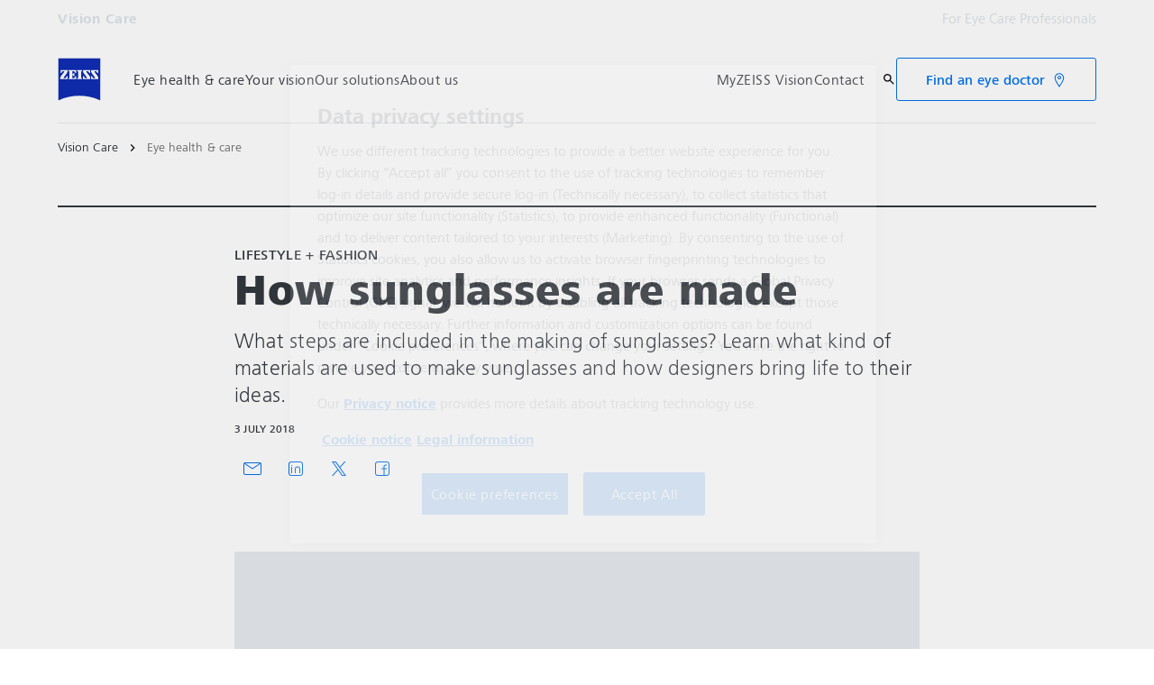

--- FILE ---
content_type: text/html; charset=UTF-8
request_url: https://www.zeiss.com/vision-care/us/eye-health-and-care/lifestyle-fashion/how-sunglasses-are-made.html
body_size: 21692
content:
<!DOCTYPE HTML>
<html lang="en-US" dir="ltr">
    <head>
    <meta charset="UTF-8"/>
    <meta http-equiv="X-UA-Compatible" content="IE=edge"/>
    <meta name="viewport" content="width=device-width, initial-scale=1.0"/>
    <title>How sunglasses are made</title>
    
    <meta name="robots" content="index, follow"/>
    <meta name="description" content="What steps are included in the making of sunglasses? Learn what kind of materials are used to make sunglasses and how designers bring life to their ideas."/>
    <meta name="template" content="all_article-inspirational_001"/>
    <meta name="page_context_language" content="en"/>
    <meta name="page_context_country" content="US"/>
    <meta name="page_context_locale" content="en_us"/>
    <meta name="page_context_sbu" content="VIS-B2C"/>
    
  
  <meta property="article_usecase" content="mch-vis-teaser-overview"/>

  
  <meta property="article_overview_type" content="ARTICLE_HUB"/>

  
  <meta property="article_title" content="How sunglasses are made"/>

  
  <meta property="article_subtitle" content="What steps are included in the making of sunglasses? Learn what kind of materials are used to make sunglasses and how designers bring life to their ideas."/>

  
  <meta property="article_type" content="Lifestyle + Fashion"/>

  
  <meta property="article_media_icon" content="metadata/article"/>

  
  

  
  <meta property="article_time_type" content="READ_TIME"/>

  
  <meta property="article_publishing_date" content="2018-07-03T00:00:00+0200"/>

  
  
  


  
  <meta property="article_tagline" content="Lifestyle + Fashion"/>

  
  

  <meta property="article_thumbnail" content="https://www.zeiss.com/content/dam/vis-b2c/reference-master/images/better-vision/lifestyle-fashion/how-sunglasses-are-made/zeiss-sunlens-how-are-sunglasses-made-history-la-giardiniera.jpg/_jcr_content/renditions/original.image_file.1920.1080.0,166,2069,1330.file/zeiss-sunlens-how-are-sunglasses-made-history-la-giardiniera.jpg"/>

  
  
    
  
  


    <meta property="article_featured" content="false"/>
    
  

    
  <meta property="article_business_selection" content="VIS"/>


    
    

    
    

    
    

    
    

    
    
      
  
  <meta property="article_vis_topics" content="Lifestyle + Fashion"/>


    

    
    

    
    

    
    

    
    

    
    

    
    

    
    

    
    

    
    

    
    

    
    
  

  
  
  


  
  
  



    
    
        <script defer="defer" type="text/javascript" src="/.rum/@adobe/helix-rum-js@%5E2/dist/rum-standalone.js"></script>
<link rel="alternate" href="https://www.zeiss.com/vision-care/en/eye-health-and-care/lifestyle-fashion/how-sunglasses-are-made.html" hreflang="x-default"/>
    
        <link rel="alternate" href="https://www.zeiss.at/vision-care/rund-um-sehen/lifestyle-fashion/wie-sonnenbrillen-entstehen.html" hreflang="de-at"/>
    
        <link rel="alternate" href="https://www.zeiss.be/vision-care/fr/sante-oculaire-et-soin-des-yeux/style-de-vie-et-mode/la-creation-des-lunettes-de-soleil.html" hreflang="fr-be"/>
    
        <link rel="alternate" href="https://www.zeiss.be/vision-care/nl/ooggezondheid-oogzorg/lifestyle-mode/hoe-zonnebrillen-gemaakt-worden.html" hreflang="nl-be"/>
    
        <link rel="alternate" href="https://www.zeiss.com.br/vision-care/saude-e-tratamento-dos-olhos/estilo-de-vida-e-moda/como-sao-produzidos-os-oculos-de-sol.html" hreflang="pt-br"/>
    
        <link rel="alternate" href="https://www.zeiss.ca/vision-care/en/eye-health-and-care/lifestyle-fashion/how-sunglasses-are-made.html" hreflang="en-ca"/>
    
        <link rel="alternate" href="https://www.zeiss.ca/vision-care/fr/sante-oculaire-et-soin-des-yeux/style-de-vie-et-mode/la-creation-des-lunettes-de-soleil.html" hreflang="fr-ca"/>
    
        <link rel="alternate" href="https://www.zeiss.co/vision-care/salud-ocular/estilo-de-vida-y-moda/el-proceso-de-fabricacion-de-las-gafas-de-sol.html" hreflang="es-co"/>
    
        <link rel="alternate" href="https://www.zeiss.cz/vision-care/zdrave-oci-a-pece-o-ne/zivotni-styl-a-moda/jak-se-vyrabi-slunecni-bryle.html" hreflang="cs-cz"/>
    
        <link rel="alternate" href="https://www.zeiss.dk/vision-care/ojets-sundhed-pleje/livsstil-mode/hvordan-solbriller-fremstilles.html" hreflang="da-dk"/>
    
        <link rel="alternate" href="https://www.zeiss.fi/vision-care/silmien-terveys-ja-hoito/elaemaentapa-ja-muoti/kuinka-aurinkolasit-tehdaeaen.html" hreflang="fi-fi"/>
    
        <link rel="alternate" href="https://www.zeiss.fr/vision-care/sante-oculaire-et-soin-des-yeux/style-de-vie-et-mode/la-creation-des-lunettes-de-soleil.html" hreflang="fr-fr"/>
    
        <link rel="alternate" href="https://www.zeiss.de/vision-care/rund-ums-sehen/lebensstil-mode/wie-sonnenbrillen-entstehen.html" hreflang="de-de"/>
    
        <link rel="alternate" href="https://www.zeiss.com.hk/vision-care/en/eye-health-and-care/lifestyle-fashion/how-sunglasses-are-made.html" hreflang="en-hk"/>
    
        <link rel="alternate" href="https://www.zeiss.com.hk/vision-care/zh/eye-health-and-care/lifestyle-fashion/how-sunglasses-are-made.html" hreflang="zh-hk"/>
    
        <link rel="alternate" href="https://www.zeiss.hu/vision-care/a-szem-egeszsege-es-apolasa/eletmod-divat/igy-keszuel-a-napszemueveg.html" hreflang="hu-hu"/>
    
        <link rel="alternate" href="https://www.zeiss.co.in/vision-care/eye-health-and-care/lifestyle-fashion/how-sunglasses-are-made.html" hreflang="en-in"/>
    
        <link rel="alternate" href="https://www.zeiss.com.my/vision-care/eye-health-and-care/lifestyle-fashion/how-sunglasses-are-made.html" hreflang="en-my"/>
    
        <link rel="alternate" href="https://www.zeiss.com.mx/vision-care/salud-y-cuidado-ocular/estilo-de-vida-y-moda/el-proceso-de-fabricacion-de-las-gafas-de-sol.html" hreflang="es-mx"/>
    
        <link rel="alternate" href="https://www.zeiss.nl/vision-care/ooggezondheid-oogzorg/lifestyle-mode/hoe-zonnebrillen-gemaakt-worden.html" hreflang="nl-nl"/>
    
        <link rel="alternate" href="https://www.zeiss.no/vision-care/oyehelse-og-pleie/livsstil-mote/hvordan-solbriller-lages.html" hreflang="no-no"/>
    
        <link rel="alternate" href="https://www.zeiss.pt/vision-care/cuidados-e-saude-ocular/estilo-de-vida-e-moda/como-sao-feitos-os-oculos-de-sol.html" hreflang="pt-pt"/>
    
        <link rel="alternate" href="https://www.zeiss.com.sg/vision-care/eye-health-and-care/lifestyle-fashion/how-sunglasses-are-made.html" hreflang="en-sg"/>
    
        <link rel="alternate" href="https://www.zeiss.co.kr/vision-care/eye-health-care/lifestyle-fashion/how-sunglasses-are-made.html" hreflang="ko-kr"/>
    
        <link rel="alternate" href="https://www.zeiss.es/vision-care/salud-y-cuidado-ocular/estilo-de-vida-y-moda/el-proceso-de-fabricacion-de-las-gafas-de-sol.html" hreflang="es-es"/>
    
        <link rel="alternate" href="https://www.zeiss.se/vision-care/oegonhaelsa-och-oegonvard/livsstil-mode/sa-haer-tillverkas-solglasoegon.html" hreflang="sv-se"/>
    
        <link rel="alternate" href="https://www.zeiss.ch/vision-care/fr/sante-oculaire-et-soin-des-yeux/style-de-vie-et-mode/la-creation-des-lunettes-de-soleil.html" hreflang="fr-ch"/>
    
        <link rel="alternate" href="https://www.zeiss.ch/vision-care/de/rund-ums-sehen/lifestyle-fashion/wie-sonnenbrillen-entstehen.html" hreflang="de-ch"/>
    
        <link rel="alternate" href="https://www.zeiss.com.tw/vision-care/eye-health-and-care/lifestyle-fashion/how-sunglasses-are-made.html" hreflang="zh-tw"/>
    
        <link rel="alternate" href="https://www.zeiss.ae/vision-care/eye-health-and-care/lifestyle-fashion/how-sunglasses-are-made.html" hreflang="en-ae"/>
    
        <link rel="alternate" href="https://www.zeiss.co.uk/vision-care/eye-health-and-care/lifestyle-fashion/how-sunglasses-are-made.html" hreflang="en-gb"/>
    
        <link rel="alternate" href="https://www.zeiss.com/vision-care/us/eye-health-and-care/lifestyle-fashion/how-sunglasses-are-made.html" hreflang="en-us"/>
    
    
    
    


    
    

  <link rel="preload" href="/bin/core/services/userdataprovider/datalayer.json/content/vis-b2c/united-states/website/en_us/eye-health-and-care/lifestyle-and-fashion/how-sunglasses-are-made" as="fetch"/>
  <link rel="preload" href="/bin/core/cached/services/crisis/content.json?context=/content/vis-b2c/united-states/website/en_us/eye-health-and-care/lifestyle-and-fashion/how-sunglasses-are-made" as="fetch"/>

  <link rel="preload" href="/etc.clientlibs/zeiss-aem-app/jupiter/clientlibs/jupiter-components.all.lc-1b0e8bc43e5ff435d627cbb07a615e60-lc.js" as="script"/>


  <link rel="preload" href="/etc.clientlibs/zeiss-aem-app/jupiter/clientlibs/jupiter-components.app/resources/assets/fonts/ZEISSFrutigerNextUI-Reg.woff2" as="font" type="font/woff2" crossorigin="anonymous"/>
  <link rel="preload" href="/etc.clientlibs/zeiss-aem-app/jupiter/clientlibs/jupiter-components.app/resources/assets/fonts/ZEISSFrutigerNextUI-Bold.woff2" as="font" type="font/woff2" crossorigin="anonymous"/>
  <link rel="preload" href="/etc.clientlibs/zeiss-aem-app/jupiter/clientlibs/jupiter-components.app/resources/assets/fonts/ZEISSFrutigerNextUI-Light.woff2" as="font" type="font/woff2" crossorigin="anonymous"/>
  <link rel="preload" href="/etc.clientlibs/zeiss-aem-app/jupiter/clientlibs/jupiter-components.app/resources/assets/fonts/ZEISSFrutigerNextUI-Medium.woff2" as="font" type="font/woff2" crossorigin="anonymous"/>
  <link rel="preload" href="/etc.clientlibs/zeiss-aem-app/jupiter/clientlibs/jupiter-components.app/resources/assets/fonts/ZEISSFrutigerNextUI-Heavy.woff2" as="font" type="font/woff2" crossorigin="anonymous"/>
  <link rel="preload" href="/etc.clientlibs/zeiss-aem-app/jupiter/clientlibs/jupiter-components.app/resources/assets/fonts/ZEISSIcons.woff" as="font" type="font/woff" crossorigin="anonymous"/>



    
    <script>
  dataLayer = [ {
  "pageArea" : "web",
  "pageCountry" : "US",
  "pageEnvironment" : "prod_publish",
  "pageIdentifier" : "b2c",
  "pageLanguage" : "en",
  "pageLocation" : "ALL_Article-Inspirational_001",
  "pageName" : "how-sunglasses-are-made",
  "pagePool" : "vis",
  "pageTags" : "",
  "contentHierarchy1" : "eye-health-and-care",
  "productName" : ""
} ];
</script>
 
    
<script>

  const configureDatalayerGTM = () => {

    if ( typeof userdata != 'undefined' && userdata.accountid  ) {
      dataLayer[0].userLoginState = 'true';
      dataLayer[0].userId = userdata.accountid;
      if ( userdata.zeissid
      && userdata.zeissid.organization
      && userdata.zeissid.organization.zeisscustomerno ) {
        dataLayer[0].zeissid = dataLayer[0].zeissid || {};
        dataLayer[0].zeissid.organisation = dataLayer[0].zeissid.organisation || {};
        dataLayer[0].zeissid.organisation.zeisscustomerno = userdata.zeissid.organization.zeisscustomerno;
      }
      if ( userdata.mkto_med_myzeiss ) {
        dataLayer[0].mkto_med_myzeiss = dataLayer[0].mkto_med_myzeiss || {};
        if ( userdata.mkto_med_myzeiss.myZEISSInterest ) {
            dataLayer[0].mkto_med_myzeiss.myZEISSInterest = userdata.mkto_med_myzeiss.myZEISSInterest;
        }
        if ( userdata.mkto_med_myzeiss.myZEISSProfession ) {
            dataLayer[0].mkto_med_myzeiss.myZEISSProfession = userdata.mkto_med_myzeiss.myZEISSProfession;
        }
        if ( userdata.mkto_med_myzeiss.myZEISSRole ) {
            dataLayer[0].mkto_med_myzeiss.myZEISSRole = userdata.mkto_med_myzeiss.myZEISSRole;
        }
      }
    }
    else {
      dataLayer[0].userLoginState = 'false';
    }

    if (typeof userdata != 'undefined') {
      dataLayer[0].country = userdata.country;
      dataLayer[0].language = userdata.language;
    }
  };

  const loadGTM = () => {
    const delay = 0;

    setTimeout(() => {
      console.info(`adding GTM after delay of 0ms.`);

      configureDatalayerGTM();

      const w = window, d = document, s = "script", l = "dataLayer", i = "GTM-PMTCS9RP";

      w[l] = w[l] || [];
      w[l].push({ "gtm.start": new Date().getTime(), event: "gtm.js" });
      var f = d.getElementsByTagName(s)[0],
        j = d.createElement(s),
        dl = l != "dataLayer" ? "&l=" + l : "";
      j.async = true;
      j.src = "https://www.googletagmanager.com/gtm.js?id=" + i + dl;

      f.parentNode.insertBefore(j, f)
    }, delay);
  };
</script>



 
    
  <script>
    const ENDPOINT_USERDATA = "\/bin\/core\/services\/userdataprovider\/datalayer.json\/content\/vis\u002Db2c\/united\u002Dstates\/website\/en_us\/eye\u002Dhealth\u002Dand\u002Dcare\/lifestyle\u002Dand\u002Dfashion\/how\u002Dsunglasses\u002Dare\u002Dmade";
    const ENDPOINT_CRISIS_CONFIG = "\/bin\/core\/cached\/services\/crisis\/content.json?context=\/content\/vis\u002Db2c\/united\u002Dstates\/website\/en_us\/eye\u002Dhealth\u002Dand\u002Dcare\/lifestyle\u002Dand\u002Dfashion\/how\u002Dsunglasses\u002Dare\u002Dmade";

    const URL_JUPITER_JS_LIBS = ["\/etc.clientlibs\/zeiss\u002Daem\u002Dapp\/jupiter\/clientlibs\/jupiter\u002Dcomponents.all.lc\u002D1b0e8bc43e5ff435d627cbb07a615e60\u002Dlc.js"];

    const fetchDataFromEndpoint = async (url) => {
      try {
        <!--/* necessary to exactly match preload request in <link> elements */-->
        const options = {
          credentials: 'include',
          mode: 'no-cors'
        }

        const response = await fetch(url, options);

        if (!response.ok) throw `non-success status code ${response.status} received.`;

        return response.json();
      }
      catch (e) {
        console.error(`fetching url ${url} failed: ${e}`)
      }
    }

    const loadCrisisConfig = async () => {
      return fetchDataFromEndpoint(ENDPOINT_CRISIS_CONFIG);
    }
    const loadUserdata = async () => {
      return fetchDataFromEndpoint(ENDPOINT_USERDATA);
    }

    const executeJS = async ( url, async=false ) => {
      const SCRIPT_TAG_NAME = 'script'
      const ref_node = document.getElementsByTagName(SCRIPT_TAG_NAME)[0];

      let script_node = document.createElement(SCRIPT_TAG_NAME);

      script_node.async= async;
      script_node.src = url;

      ref_node.parentNode.insertBefore(script_node, ref_node);
    }

    const loadInitialJupiterJS = async () => {
      URL_JUPITER_JS_LIBS.forEach( async (js_url)  => { executeJS(js_url, false); } )
    }

    const bootstrapJS = async () => {
      const data = await Promise.all([loadUserdata(), loadCrisisConfig()]);

      window.userdata = data[0];
      window.crisisConfig = data[1];
    }

    bootstrapJS().then(() => {
      loadInitialJupiterJS();
      loadGTM();
    });
  </script>

 

    
    <script type="application/ld+json">
        {"@context":"https://schema.org","@type":"BreadcrumbList","itemListElement":[{"@type":"ListItem","position":1,"name":"Vision Care","item":"https://www.zeiss.com/vision-care/us/home.html"},{"@type":"ListItem","position":2,"name":"Eye health & care","item":"https://www.zeiss.com/vision-care/us/eye-health-and-care.html"}]}
    </script>

    
    

    <script type="application/ld+json">{"@context":"https://schema.org","@type":"Organization","url":"https://www.zeiss.com","logo":"https://www.zeiss.com/etc.clientlibs/zeiss-aem-app/jupiter/clientlibs/jupiter-components.app/resources/assets/icons/symbols/zeiss-logo.svg"}</script>
    <meta property="og:url" content="https://www.zeiss.com/vision-care/us/eye-health-and-care/lifestyle-fashion/how-sunglasses-are-made.html"/>
<meta property="og:type" content="website"/>
<meta property="og:title" content="How sunglasses are made"/>
<meta property="og:description" content="What steps are included in the making of sunglasses? Learn what kind of materials are used to make sunglasses and how designers bring life to their ideas."/>
<meta property="og:locale" content="en_US"/>
<meta property="og:image" content="https://www.zeiss.com/content/dam/vis-b2c/reference-master/images/better-vision/lifestyle-fashion/how-sunglasses-are-made/zeiss-sunlens-how-are-sunglasses-made-history-la-giardiniera.jpg"/>



    
    

    
  <link rel="apple-touch-icon" sizes="180x180" href="/etc.clientlibs/zeiss-aem-app/jupiter/clientlibs/jupiter-components.app/resources/assets/favicons/apple-touch-icon.png"/>
  <link rel="icon" type="image/png" sizes="32x32" href="/etc.clientlibs/zeiss-aem-app/jupiter/clientlibs/jupiter-components.app/resources/assets/favicons/favicon-32x32.png"/>
  <link rel="icon" type="image/png" sizes="16x16" href="/etc.clientlibs/zeiss-aem-app/jupiter/clientlibs/jupiter-components.app/resources/assets/favicons/favicon-16x16.png"/>
  <link rel="manifest" href="/etc.clientlibs/zeiss-aem-app/jupiter/clientlibs/jupiter-components.app/resources/assets/favicons/site.webmanifest"/>
  <link rel="mask-icon" href="/etc.clientlibs/zeiss-aem-app/jupiter/clientlibs/jupiter-components.app/resources/assets/favicons/safari-pinned-tab.svg" color="#0f2db3"/>
  <meta name="msapplication-TileColor" content="#ffffff"/>
  <meta name="msapplication-square150x150logo" content="/etc.clientlibs/zeiss-aem-app/jupiter/clientlibs/jupiter-components.app/resources/assets/favicons/mstile-150x150.png"/>
  <meta name="theme-color" content="#ffffff"/>

    <link rel="canonical" href="https://www.zeiss.com/vision-care/us/eye-health-and-care/lifestyle-fashion/how-sunglasses-are-made.html"/>
    

  
<link href="/etc.clientlibs/zeiss-aem-app/jupiter/clientlibs/jupiter-components.all.lc-c8adc627c7b81c633b2a059873d41ef5-lc.css" rel="stylesheet" type="text/css">

  










    <link media="print" rel="stylesheet" href="/etc.clientlibs/zeiss-aem-app/jupiter/clientlibs/jupiter-components.print.lc-73db7cd60bc53c7dbc630f239b325af1-lc.css" type="text/css">



    
    
    

    

    
    
    

</head>
    <body class="page basicpage no-js
                 ">
        <script>document.body.classList.remove('no-js');</script>
        
        
        
            <noscript>
  <iframe src="https://www.googletagmanager.com/ns.html?id=GTM-PMTCS9RP" height="0" width="0" style="display:none;visibility:hidden"></iframe>
</noscript>

            
<header class="main-header header exclude-site-search
               
               
                header--no-campaign" data-module="Header">
    <a href="#content" class="header__skip-link" data-js-select="Header_skip-link" data-track-auto="true" data-track-event="{&#34;name&#34;:&#34;Navigation&#34;,&#34;type&#34;:&#34;&#34;,&#34;action&#34;:&#34;Click&#34;,&#34;value&#34;:&#34;Skip Navigation&#34;,&#34;detail&#34;:&#34;&#34;,&#34;moduleSection&#34;:&#34;Header&#34;,&#34;moduleType&#34;:&#34;Navigation&#34;}">
        <p class="header__skip-link__text">Skip to main content</p>
    </a>
    
    

    
    

    <div class="header__meta grid__container grid__container--full-bleed" data-js-select="Header_meta">
        <div class="grid__structure">
            <div class="grid__column grid__column--100 ">
                <div class="grid__background-column"></div>
                <div class="header__flex__container ">
                    <div class="header__flex__structure">
                        
                        <div class="header__website-area-name visible-from-m">
                            Vision Care
                            
                        </div>

                        
                        <ul class="header__first-level-links-list header__utility-links">

    
    
        <li class="header__first-level-links-list-item">
    <a aria-label="For Eye Care Professionals" class="header__first-level-link    " data-track-auto="true" data-track-event="{&#34;name&#34;:&#34;CTA&#34;,&#34;type&#34;:&#34;Internal&#34;,&#34;action&#34;:&#34;Click&#34;,&#34;value&#34;:&#34;For Eye Care Professionals&#34;,&#34;detail&#34;:&#34;https://www.zeiss.com/vision-care/us/eye-care-professionals/home.html&#34;,&#34;moduleSection&#34;:&#34;Header&#34;,&#34;moduleType&#34;:&#34;Secondary Utility Links&#34;}" href="https://www.zeiss.com/vision-care/us/eye-care-professionals/home.html" title="For Eye Care Professionals">
        
        For Eye Care Professionals
    </a>
</li>
    
    


    
</ul>

                    </div>
                </div>
            </div>
        </div>
    </div>

    <div class="grid__container">
        <div class="grid__structure">
            <div class="header__navigation-area">
                <span id="external-link-description" class="visually-hidden">
                    Opens in another tab
                </span>
                
                <a href="https://www.zeiss.com/vision-care/us/home.html" aria-label="Homepage of Vision Care" data-track-auto="true" data-track-event="{&#34;name&#34;:&#34;Navigation&#34;,&#34;type&#34;:&#34;Logo&#34;,&#34;action&#34;:&#34;Click&#34;,&#34;value&#34;:&#34;Logo&#34;,&#34;detail&#34;:&#34;https://www.zeiss.com/vision-care/us/home.html&#34;,&#34;moduleSection&#34;:&#34;Header&#34;,&#34;moduleType&#34;:&#34;Navigation&#34;}" data-js-select="Header_Logo" class="header__logo">
                    
  <span class="icon icon-symbols-zeiss-logo icon--symbol">
    <span class="svg-scale-wrapper" style="padding-bottom: 100%;">
      <svg focusable="false" xmlns:xlink="http://www.w3.org/1999/xlink">
        <use xlink:href="/etc.clientlibs/zeiss-aem-app/jupiter/clientlibs/jupiter-components.app/resources/assets/icons/symbols-sprite-generated/symbols-sprite.svg#svgsymbol-zeiss-logo"/>
      </svg>
    </span>
  </span>

                </a>

                
                <a href="#" aria-label="Click here to go back to the previous navigation layer" title="Click here to go back to the previous navigation layer" data-js-select="Header_Back-link" class="plain-link header__backlink">
                    
  <span class="icon icon-symbols-chevron-left icon--symbol">
    <span class="svg-scale-wrapper" style="padding-bottom: 100%;">
      <svg focusable="false" xmlns:xlink="http://www.w3.org/1999/xlink">
        <use xlink:href="/etc.clientlibs/zeiss-aem-app/jupiter/clientlibs/jupiter-components.app/resources/assets/icons/symbols-sprite-generated/symbols-sprite.svg#svgsymbol-chevron-left"/>
      </svg>
    </span>
  </span>

                    back
                </a>

                <!--googleoff: all-->
                <div class="header__website-area-name hide-from-m">Vision Care</div>
                <!--googleon: all-->

                <div class="header__navigation visible-from-l" data-js-select="Header_navigation" data-tracking-id="Navigation">
                    

                    <div class="header__first-level-container header__first-level-container--main-navigation" data-js-select="Header_first-level">
                        
                        <nav aria-label="Main navigation"><ul class="header__first-level-links-list">
    <li class="header__first-level-links-list-item">
    <a class="header__first-level-link     " data-track-auto="true" data-track-event="{&#34;name&#34;:&#34;Navigation&#34;,&#34;type&#34;:&#34;&#34;,&#34;action&#34;:&#34;Click&#34;,&#34;value&#34;:&#34;Eye health &amp; care&#34;,&#34;detail&#34;:&#34;https://www.zeiss.com/vision-care/us/eye-health-and-care.html&#34;,&#34;moduleSection&#34;:&#34;Header&#34;,&#34;moduleType&#34;:&#34;Navigation&#34;}" href="https://www.zeiss.com/vision-care/us/eye-health-and-care.html" aria-label="Eye health &amp;amp; care">
        
        <span class="header__first-level-link__label">Eye health &amp; care</span>
        
        
    </a>
</li>

    <li class="header__first-level-links-list-item">
    <a class="header__first-level-link     " data-track-auto="true" data-track-event="{&#34;name&#34;:&#34;Navigation&#34;,&#34;type&#34;:&#34;&#34;,&#34;action&#34;:&#34;Click&#34;,&#34;value&#34;:&#34;Your vision&#34;,&#34;detail&#34;:&#34;https://www.zeiss.com/vision-care/us/check-your-vision.html&#34;,&#34;moduleSection&#34;:&#34;Header&#34;,&#34;moduleType&#34;:&#34;Navigation&#34;}" href="https://www.zeiss.com/vision-care/us/check-your-vision.html" aria-label="Your vision">
        
        <span class="header__first-level-link__label">Your vision</span>
        
        
    </a>
</li>

    <li class="header__first-level-links-list-item">
    <a class="header__first-level-link     header__first-level-link--lazy" data-track-auto="false" aria-controls="content-vis-b2c-united-states-website-en_us-find-lenses" aria-haspopup="true" aria-expanded="false" data-track-event="{&#34;name&#34;:&#34;Navigation&#34;,&#34;type&#34;:&#34;&#34;,&#34;action&#34;:&#34;Expand&#34;,&#34;value&#34;:&#34;Our solutions&#34;,&#34;detail&#34;:&#34;&#34;,&#34;moduleSection&#34;:&#34;Header&#34;,&#34;moduleType&#34;:&#34;Navigation&#34;}" data-megamenu="content-vis-b2c-united-states-website-en_us-find-lenses" data-megamenu-fetch-url="https://www.zeiss.com/vision-care/us/need-new-eyeglasses/_jcr_content/megaMenu.fetch.html" href="https://www.zeiss.com/vision-care/us/need-new-eyeglasses.html" aria-label="Our solutions">
        
        <span class="header__first-level-link__label">Our solutions</span>
        
        <span class="header__first-level-link__child-indication" aria-hidden="true">
  <span class="icon icon-inline-beyond/16px/ChevronExpand">
    <span class="svg-scale-wrapper" style="padding-bottom: 100%;">
      <svg width="16" height="16" viewBox="0 0 16 16" fill="none" xmlns="http://www.w3.org/2000/svg">
<path fill-rule="evenodd" clip-rule="evenodd" d="M13.3536 5.85359L8.00004 11.2071L2.64648 5.85359L3.35359 5.14649L8.00004 9.79293L12.6465 5.14649L13.3536 5.85359Z" fill="#FF00CD"/>
</svg>

    </span>
   </span>
</span>
    </a>
</li>

    <li class="header__first-level-links-list-item">
    <a class="header__first-level-link     " data-track-auto="true" data-track-event="{&#34;name&#34;:&#34;Navigation&#34;,&#34;type&#34;:&#34;&#34;,&#34;action&#34;:&#34;Click&#34;,&#34;value&#34;:&#34;About us&#34;,&#34;detail&#34;:&#34;https://www.zeiss.com/vision-care/us/about-zeiss-vision-care.html&#34;,&#34;moduleSection&#34;:&#34;Header&#34;,&#34;moduleType&#34;:&#34;Navigation&#34;}" href="https://www.zeiss.com/vision-care/us/about-zeiss-vision-care.html" aria-label="About us">
        
        <span class="header__first-level-link__label">About us</span>
        
        
    </a>
</li>

</ul>
</nav>
                        
                        <nav class="header__my-zeiss-area" data-js-select="Header_my-zeiss-area" aria-label="Additional navigation">
                            <ul class="header__first-level-links-list" data-tracking-id="Primary utility links">
    
    

    
    
        <li class="header__first-level-links-list-item">
    <a class="header__first-level-link     " data-track-auto="true" aria-describedby="external-link-description" data-track-event="{&#34;name&#34;:&#34;CTA&#34;,&#34;type&#34;:&#34;Outbound&#34;,&#34;action&#34;:&#34;Click&#34;,&#34;value&#34;:&#34;MyZEISS Vision&#34;,&#34;detail&#34;:&#34;https://myzeissvision.zeiss.com/&#34;,&#34;moduleSection&#34;:&#34;Header&#34;,&#34;moduleType&#34;:&#34;Primary Utility Links&#34;}" href="https://myzeissvision.zeiss.com/" target="_blank" title="MyZEISS Vision" aria-label="MyZEISS Vision">
        
        <span class="header__first-level-link__label">MyZEISS Vision</span>
        
        
    </a>
</li>
    
        <li class="header__first-level-links-list-item">
    <a class="header__first-level-link     " data-track-auto="true" data-track-event="{&#34;name&#34;:&#34;CTA&#34;,&#34;type&#34;:&#34;Internal&#34;,&#34;action&#34;:&#34;Click&#34;,&#34;value&#34;:&#34;Contact&#34;,&#34;detail&#34;:&#34;https://www.zeiss.com/vision-care/us/contact-zeiss-vision-care.html&#34;,&#34;moduleSection&#34;:&#34;Header&#34;,&#34;moduleType&#34;:&#34;Primary Utility Links&#34;}" href="https://www.zeiss.com/vision-care/us/contact-zeiss-vision-care.html" title="Help and FAQ" aria-label="Contact">
        
        <span class="header__first-level-link__label">Contact</span>
        
        
    </a>
</li>
    

    
    
    

</ul>
                        </nav>
                    </div>

                    <!--googleoff: all-->
                    
                    <nav class="header__first-level-container header__my-zeiss-area--mobile hide-from-l" data-js-select="Header_my-zeiss-area--mobile" aria-label="Additional navigation">
                        <ul class="header__first-level-links-list">
                            
    
    

    
    
        <li class="header__first-level-links-list-item">
    <a class="header__first-level-link     " data-track-auto="true" aria-describedby="external-link-description" data-track-event="{&#34;name&#34;:&#34;CTA&#34;,&#34;type&#34;:&#34;Outbound&#34;,&#34;action&#34;:&#34;Click&#34;,&#34;value&#34;:&#34;MyZEISS Vision&#34;,&#34;detail&#34;:&#34;https://myzeissvision.zeiss.com/&#34;,&#34;moduleSection&#34;:&#34;Header&#34;,&#34;moduleType&#34;:&#34;Primary Utility Links&#34;}" href="https://myzeissvision.zeiss.com/" target="_blank" title="MyZEISS Vision" aria-label="MyZEISS Vision">
        
        <span class="header__first-level-link__label">MyZEISS Vision</span>
        
        
    </a>
</li>
    
        <li class="header__first-level-links-list-item">
    <a class="header__first-level-link     " data-track-auto="true" data-track-event="{&#34;name&#34;:&#34;CTA&#34;,&#34;type&#34;:&#34;Internal&#34;,&#34;action&#34;:&#34;Click&#34;,&#34;value&#34;:&#34;Contact&#34;,&#34;detail&#34;:&#34;https://www.zeiss.com/vision-care/us/contact-zeiss-vision-care.html&#34;,&#34;moduleSection&#34;:&#34;Header&#34;,&#34;moduleType&#34;:&#34;Primary Utility Links&#34;}" href="https://www.zeiss.com/vision-care/us/contact-zeiss-vision-care.html" title="Help and FAQ" aria-label="Contact">
        
        <span class="header__first-level-link__label">Contact</span>
        
        
    </a>
</li>
    

    
    
    


                            <li class="header__first-level-links-list-item header__cta-button hide-from-m" data-tracking-id="Header button"><div class="button-icon">
  
  
  <div class="button-link   button-link--secondary ">
  
    
      <a class=" button-link--icon    " href="https://www.zeiss.com/vision-care/us/s/find-an-eye-doctor-near-you.html" data-track-auto="true" data-track-event="{&#34;name&#34;:&#34;CTA&#34;,&#34;type&#34;:&#34;Internal&#34;,&#34;action&#34;:&#34;Click&#34;,&#34;value&#34;:&#34;English (US) - Find an eye doctor&#34;,&#34;detail&#34;:&#34;https://www.zeiss.com/vision-care/us/s/find-an-eye-doctor-near-you.html&#34;,&#34;moduleSection&#34;:&#34;Header&#34;,&#34;moduleType&#34;:&#34;Navigation Manual CTA&#34;}" title="Find an eye doctor" aria-label="Find an eye doctor">
        <span class="button-link__content">
          
          
          <span class="button__text">Find an eye doctor</span>
          
    
    
    
    
  <span class="icon icon-symbols-location-on icon--symbol">
    <span class="svg-scale-wrapper" style="padding-bottom: 100%;">
      <svg focusable="false" xmlns:xlink="http://www.w3.org/1999/xlink">
        <use xlink:href="/etc.clientlibs/zeiss-aem-app/jupiter/clientlibs/jupiter-components.app/resources/assets/icons/symbols-sprite-generated/symbols-sprite.svg#svgsymbol-location-on"/>
      </svg>
    </span>
  </span>


		</span>
      </a>
  
</div>


  
    

</div>
</li>
                        </ul>
                    </nav>
                    
                    <div class="header__first-level-container header__utility-links-in-navigation hide-from-m" data-js-select="Header_utility-links-mobile">
                        <ul class="header__first-level-links-list">
                            
                                <li class="header__first-level-links-list-item">
    <a class="header__first-level-link     " data-track-auto="true" data-track-event="{&#34;name&#34;:&#34;Navigation&#34;,&#34;type&#34;:null,&#34;action&#34;:&#34;CTA&#34;,&#34;value&#34;:&#34;For Eye Care Professionals&#34;,&#34;detail&#34;:&#34;&#34;,&#34;moduleSection&#34;:&#34;Header&#34;,&#34;moduleType&#34;:&#34;Secondary Utility Links&#34;}" href="https://www.zeiss.com/vision-care/us/eye-care-professionals/home.html" title="For Eye Care Professionals" aria-label="For Eye Care Professionals">
        
        <span class="header__first-level-link__label">For Eye Care Professionals</span>
        
        
    </a>
</li>
                            
                        </ul>
                    </div>
                    <!--googleon: all-->

                    
                    <div class="header__first-level-container header__related-websites hide-from-l" data-js-select="Header_related-websites">
                        <ul class="related-websites">
                            <li class="header__first-level-links-list-item">
                                <h3 class="related-websites__headline hl-s">Related ZEISS Websites</h3>
                            </li>
                            
                                <li class="header__first-level-links-list-item">
    <a class="header__first-level-link     " data-track-auto="true" data-track-event="{&#34;name&#34;:&#34;Navigation&#34;,&#34;type&#34;:&#34;Header&#34;,&#34;action&#34;:&#34;Click&#34;,&#34;value&#34;:&#34;Related ZEISS Websites - For Eye Care Professionals&#34;,&#34;detail&#34;:&#34;https://www.zeiss.com/vision-care/us/eye-care-professionals/home.html&#34;,&#34;moduleSection&#34;:null,&#34;moduleType&#34;:null}" href="https://www.zeiss.com/vision-care/us/eye-care-professionals/home.html" title="Vision Care for Eye Care Professionals" aria-label="Vision Care for Eye Care Professionals">
        
        <span class="header__first-level-link__label">For Eye Care Professionals</span>
        
        
    </a>
</li>
                            
                                <li class="header__first-level-links-list-item">
    <a class="header__first-level-link     " data-track-auto="true" data-track-event="{&#34;name&#34;:&#34;Navigation&#34;,&#34;type&#34;:&#34;Header&#34;,&#34;action&#34;:&#34;Click&#34;,&#34;value&#34;:&#34;Related ZEISS Websites - ZEISS Sunlens&#34;,&#34;detail&#34;:&#34;https://www.zeiss.com/sunlens&#34;,&#34;moduleSection&#34;:null,&#34;moduleType&#34;:null}" href="https://www.zeiss.com/sunlens" title="ZEISS Sunlens" aria-label="ZEISS Sunlens">
        
        <span class="header__first-level-link__label">ZEISS Sunlens</span>
        
        
    </a>
</li>
                            
                                <li class="header__first-level-links-list-item">
    <a class="header__first-level-link     " data-track-auto="true" data-track-event="{&#34;name&#34;:&#34;Navigation&#34;,&#34;type&#34;:&#34;Header&#34;,&#34;action&#34;:&#34;Click&#34;,&#34;value&#34;:&#34;Related ZEISS Websites - Information Residual Risks&#34;,&#34;detail&#34;:&#34;https://www.zeiss.com/ifu&#34;,&#34;moduleSection&#34;:null,&#34;moduleType&#34;:null}" href="https://www.zeiss.com/ifu" title="Information Residual Risks" aria-label="Information Residual Risks">
        
        <span class="header__first-level-link__label">Information Residual Risks</span>
        
        
    </a>
</li>
                            
                                <li class="header__first-level-links-list-item">
    <a class="header__first-level-link     " data-track-auto="true" data-track-event="{&#34;name&#34;:&#34;Navigation&#34;,&#34;type&#34;:&#34;Header&#34;,&#34;action&#34;:&#34;Click&#34;,&#34;value&#34;:&#34;Related ZEISS Websites - ZEISS Group&#34;,&#34;detail&#34;:&#34;https://www.zeiss.com/&#34;,&#34;moduleSection&#34;:null,&#34;moduleType&#34;:null}" href="https://www.zeiss.com/" title="ZEISS Group" aria-label="ZEISS Group">
        
        <span class="header__first-level-link__label">ZEISS Group</span>
        
        
    </a>
</li>
                            
                        </ul>
                    </div>
                </div>

                
                <div class="header__first-level-links-list header__first-level-links-list--action-area">
                    <div class="header__first-level-links-list-item-group">
                        
                        <div class="header__first-level-links-list-item">
    <a class="header__first-level-link header__action-area__search header__first-level-link--icon header__first-level-link--no-label  " data-track-auto="true" data-track-event="{&#34;name&#34;:&#34;Navigation&#34;,&#34;type&#34;:&#34;Header&#34;,&#34;action&#34;:&#34;NavigationClick&#34;,&#34;value&#34;:&#34;Search&#34;,&#34;detail&#34;:&#34;&#34;,&#34;moduleSection&#34;:null,&#34;moduleType&#34;:null}" href="#search" title="Search on Site" aria-label="Search on Site">
        
  <span class="icon icon-symbols-search icon--symbol">
    <span class="svg-scale-wrapper" style="padding-bottom: 100%;">
      <svg focusable="false" xmlns:xlink="http://www.w3.org/1999/xlink">
        <use xlink:href="/etc.clientlibs/zeiss-aem-app/jupiter/clientlibs/jupiter-components.app/resources/assets/icons/symbols-sprite-generated/symbols-sprite.svg#svgsymbol-search"/>
      </svg>
    </span>
  </span>

        <span class="header__first-level-link__label"></span>
        
        
    </a>

</div>
                        
                        <div class="header__first-level-links-list-item header__first-level-links-list-item--mobile-menu"><button aria-label="Open / close menu" type="button" class="main-menu-toggle" data-track-auto="false" data-track-event="{&#34;name&#34;:&#34;Navigation&#34;,&#34;type&#34;:&#34;&#34;,&#34;action&#34;:&#34;Open&#34;,&#34;value&#34;:&#34;Open Mega Menu&#34;,&#34;detail&#34;:&#34;&#34;,&#34;moduleSection&#34;:&#34;Header&#34;,&#34;moduleType&#34;:&#34;Navigation&#34;}" href="#" title="Open / close menu">
  <span class="main-menu-toggle__icon icon">
    <span class="svg-scale-wrapper">
      <svg focusable="false" xmlns="http://www.w3.org/2000/svg" viewBox="0 0 24 24">
        <polygon class="top-line" fill="#000000" fill-rule="nonzero" points="3 6 3 8 21 8 21 6"></polygon>
        <polygon class="center-line__1" fill="#000000" fill-rule="nonzero" points="3 13 21 13 21 11 3 11"></polygon>
        <polygon class="center-line__2" fill="#000000" fill-rule="nonzero" points="3 13 21 13 21 11 3 11"></polygon>
        <polygon class="bottom-line" fill="#000000" fill-rule="nonzero" points="3 18 21 18 21 16 3 16"></polygon>
      </svg>
    </span>
  </span>
</button>
</div>
                    </div>
                    
                    <div class="header__first-level-links-list-item header__cta-button header__first-level-links-list-item--cta-button" data-tracking-id="Header button"><div class="button-icon">
  
  
  <div class="button-link   button-link--secondary " data-js-select="Header_cta-button">
  
    
      <a class=" button-link--icon    " href="https://www.zeiss.com/vision-care/us/s/find-an-eye-doctor-near-you.html" data-track-auto="true" data-track-event="{&#34;name&#34;:&#34;CTA&#34;,&#34;type&#34;:&#34;Internal&#34;,&#34;action&#34;:&#34;Click&#34;,&#34;value&#34;:&#34;Find an eye doctor&#34;,&#34;detail&#34;:&#34;https://www.zeiss.com/vision-care/us/s/find-an-eye-doctor-near-you.html&#34;,&#34;moduleSection&#34;:&#34;Header&#34;,&#34;moduleType&#34;:&#34;Header CTA&#34;}" title="Find an eye doctor" aria-label="Find an eye doctor">
        <span class="button-link__content">
          
          
          <span class="button__text">Find an eye doctor</span>
          
    
    
    
    
  <span class="icon icon-symbols-location-on icon--symbol">
    <span class="svg-scale-wrapper" style="padding-bottom: 100%;">
      <svg focusable="false" xmlns:xlink="http://www.w3.org/1999/xlink">
        <use xlink:href="/etc.clientlibs/zeiss-aem-app/jupiter/clientlibs/jupiter-components.app/resources/assets/icons/symbols-sprite-generated/symbols-sprite.svg#svgsymbol-location-on"/>
      </svg>
    </span>
  </span>


		</span>
      </a>
  
</div>


  
    

</div>
</div>
                </div>

                
                <div class="header__megamenu" data-module="HeaderMegamenu">
    <div class="header__megamenu__backdrop" data-js-select="HeaderMegamenu_backdrop"></div>

    <div class="header__megamenu__menu-container" data-js-select="HeaderMegamenu_menu-container">
        
        <div class="grid__container header__megamenu__close-button-container">
            <div class="grid__structure">
                <div class="grid__column grid__column--100">
                    <a aria-label="Close the megamenu using this link" class="plain-link header__megamenu__close-button" data-js-select="HeaderMegamenu_additional_close" href="#">
  <span class="icon icon-symbols-close icon--symbol">
    <span class="svg-scale-wrapper" style="padding-bottom: 100%;">
      <svg focusable="false" xmlns:xlink="http://www.w3.org/1999/xlink">
        <use xlink:href="/etc.clientlibs/zeiss-aem-app/jupiter/clientlibs/jupiter-components.app/resources/assets/icons/symbols-sprite-generated/symbols-sprite.svg#svgsymbol-close"/>
      </svg>
    </span>
  </span>
</a>
                </div>
            </div>
        </div>

        
        
            
        
            
        
            

  <nav class="grid__container header__megamenu__menu" aria-label="Main navigation" data-js-select="HeaderMegamenu_menu" data-megamenu-mode="extended_manual" id="content-vis-b2c-united-states-website-en_us-find-lenses">
    
  </nav>


        
            
        

        
        


    </div>
</div>

            </div>
        </div>

        <nav class="breadcrumb">
  <ul class="breadcrumb__list-wrapper">
    
    

    
    <li class="breadcrumb__list-item text--body-s">
      
      <a class="plain-link breadcrumb__link-item" data-gtm-eventname="Navigation" data-gtm-eventaction="Click" data-gtm-eventtype="Header" data-gtm-eventvalue="Vision Care" data-gtm-eventdetail="https://www.zeiss.com/vision-care/us/home.html" href="https://www.zeiss.com/vision-care/us/home.html">Vision Care</a>
    </li>
  
    
    <li class="breadcrumb__list-item--active">
      <div class="text text--body-s">Eye health &amp; care</div>
    </li>

    
    
  </ul>
</nav>

    </div>

    
    <div class="headerSearch">
  
  
  <div class="search search--recommended" data-module="SearchFusion">
    <section class="grid__container grid__container--full-bleed search__container" data-js-select="Search_container" data-search-context="/content/vis-b2c/united-states/website/en_us/eye-health-and-care/lifestyle-and-fashion/how-sunglasses-are-made" data-auto-suggest-url="/bin/core/cached/services/fusion/autosuggest" data-auto-suggest-limit="10" data-auto-suggest-limit-no-query="5">
      <div class="grid__structure">
        <div class="grid__column grid__column--100 ">
          <div class="search__background-column"></div>
          
          <div class="grid__container ">
            <div class="grid__structure">
              <div class="grid__column grid__column--100" data-tracking-id="Search">
                <div class="search__input-container" data-js-select="Search_fade-in">
                  <form action="https://www.zeiss.com/vision-care/us/z/search.html" method="get">
                    <input type="hidden" name="_charset_" value="UTF-8"/>
                    <input class="search__input" data-js-select="Search_input" type="text" autocomplete="off" name="q" placeholder="What can we help you find today?"/>
                    <input type="hidden" name="context" value="/content/vis-b2c/united-states/website/en_us/eye-health-and-care/lifestyle-and-fashion/how-sunglasses-are-made"/>
                    <button class="search__submit" type="submit" data-js-select="Search_submit_button">
                      
  <span class="icon icon-symbols-search icon--symbol">
    <span class="svg-scale-wrapper" style="padding-bottom: 100%;">
      <svg focusable="false" xmlns:xlink="http://www.w3.org/1999/xlink">
        <use xlink:href="/etc.clientlibs/zeiss-aem-app/jupiter/clientlibs/jupiter-components.app/resources/assets/icons/symbols-sprite-generated/symbols-sprite.svg#svgsymbol-search"/>
      </svg>
    </span>
  </span>

                    </button>
                  </form>
                </div>
                <div class="search__searches">
                  <div class="search__head" data-js-select="Search_fade-in">
                    <div class="search__title-recommended">
                      recommended searches
                    </div>
                    <div class="search__title-popular">
                      popular searches
                    </div>
                  </div>
                  <script data-js-select="Search_template" type="text/template">
                    <li class="search__list-entry" data-js-select="Search_fade-in">
                      <a href="https://www.zeiss.com/vision-care/us/z/search.html?q=[href_term]" aria-label="[aria_label]" class="plain-link search__link-entry">
                        [label]
                      </a>
                    </li>
                  </script>
                  <ul class="search__list" data-js-select="Search_results">
                  </ul>
                </div>
              </div>
            </div>
          </div>
          
        </div>
      </div>
    </section>
  </div>


</div>

</header>



<main id="content">
    
    
    
    

    
    <div class="root responsivegrid">


<div class="aem-Grid aem-Grid--12 aem-Grid--default--12 ">
    
    <div class="container responsivegrid aem-GridColumn aem-GridColumn--default--12">

    
    
    
    

    
    

    
    <div id="container-cfc8deccd5" class="cmp-container">
        
        <div class="metadata container panelcontainer">




</div>
<div class="metadata container panelcontainer">




</div>

        
    </div>

</div>
<div class="container responsivegrid aem-GridColumn aem-GridColumn--default--12">

    
    
    
    

    
    

    
    <div id="container-d2955b932e" class="cmp-container">
        
        <div class="general-article-stage">
  
  

  
  <div class="grid__container" data-target-id="generalArticleStage-424488791" data-tracking-id="generalArticleStage-84670469" xmlns="http://www.w3.org/1999/html">
  <div class="grid__structure">
    
    <div class="grid__column grid__column--100">
      
      
      
      <hr class="divider divider--dark"/>
    </div>

    
    <div class="grid__column general-article-stage__column-content">
      
      <div class="headline hl-xxl hl--sub-m">
  <div class="headline__inner">
    
    <span class="headline__eyebrow text--eyebrow">Lifestyle &#43; Fashion</span>
    
    <h1>
      <span class="headline__main" data-js-select="Headline_main">
        <span>
          How sunglasses are made
        </span>
        
      </span>
      
    </h1>
    
    <span class="headline__sub hl--sub">What steps are included in the making of sunglasses? Learn what kind of materials are used to make sunglasses and how designers bring life to their ideas.</span>
  </div>



    

</div>


      
      <div class="general-article-stage__details text--eyebrow">
        3 July 2018
        
      </div>

      
      

      
      <div class="general-article-stage__share">
<div class="share" data-module="Share">
  
  
    
        <a class="plain-link share__link" href="mailto:?subject=How%20sunglasses%20are%20made&body=What%20steps%20are%20included%20in%20the%20making%20of%20sunglasses%3F%20Learn%20what%20kind%20of%20materials%20are%20used%20to%20make%20sunglasses%20and%20how%20designers%20bring%20life%20to%20their%20ideas.%0D%0A%0D%0Ahttps://www.zeiss.com/vision-care/us/eye-health-and-care/lifestyle-fashion/how-sunglasses-are-made.html" target="_blank" data-track-auto="true" data-track-event="{&#34;name&#34;:&#34;CTA&#34;,&#34;type&#34;:&#34;&#34;,&#34;action&#34;:&#34;Share&#34;,&#34;value&#34;:&#34;Mail-To&#34;,&#34;detail&#34;:&#34;&#34;,&#34;moduleSection&#34;:&#34;generalArticleStage-84670469&#34;,&#34;moduleType&#34;:&#34;General Article Stage&#34;}" title="Share this website by email" aria-label="Share this website by email">
  <span class="icon icon-symbols-mail icon--symbol">
    <span class="svg-scale-wrapper" style="padding-bottom: 100%;">
      <svg focusable="false" xmlns:xlink="http://www.w3.org/1999/xlink">
        <use xlink:href="/etc.clientlibs/zeiss-aem-app/jupiter/clientlibs/jupiter-components.app/resources/assets/icons/symbols-sprite-generated/symbols-sprite.svg#svgsymbol-mail"/>
      </svg>
    </span>
  </span>
</a>
    


  
  

  
  
    
        <a class="plain-link share__link" href="https://www.linkedin.com/shareArticle?mini=true&amp;url=https://www.zeiss.com/vision-care/us/eye-health-and-care/lifestyle-fashion/how-sunglasses-are-made.html&title=How%20sunglasses%20are%20made&amp;summary=What%20steps%20are%20included%20in%20the%20making%20of%20sunglasses%3F%20Learn%20what%20kind%20of%20materials%20are%20used%20to%20make%20sunglasses%20and%20how%20designers%20bring%20life%20to%20their%20ideas." target="_blank" data-track-auto="true" data-track-event="{&#34;name&#34;:&#34;CTA&#34;,&#34;type&#34;:&#34;&#34;,&#34;action&#34;:&#34;Share&#34;,&#34;value&#34;:&#34;LinkedIn&#34;,&#34;detail&#34;:&#34;&#34;,&#34;moduleSection&#34;:&#34;generalArticleStage-84670469&#34;,&#34;moduleType&#34;:&#34;General Article Stage&#34;}" title="Share this website on LinkedIn" aria-label="Share this website on LinkedIn">
  <span class="icon icon-symbols-linkedin icon--symbol">
    <span class="svg-scale-wrapper" style="padding-bottom: 100%;">
      <svg focusable="false" xmlns:xlink="http://www.w3.org/1999/xlink">
        <use xlink:href="/etc.clientlibs/zeiss-aem-app/jupiter/clientlibs/jupiter-components.app/resources/assets/icons/symbols-sprite-generated/symbols-sprite.svg#svgsymbol-linkedin"/>
      </svg>
    </span>
  </span>
</a>
    


  
  
    
        <a class="plain-link share__link" href="https://twitter.com/intent/tweet?url=https://www.zeiss.com/vision-care/us/eye-health-and-care/lifestyle-fashion/how-sunglasses-are-made.html&amp;text=How%20sunglasses%20are%20made" target="_blank" data-track-auto="true" data-track-event="{&#34;name&#34;:&#34;CTA&#34;,&#34;type&#34;:&#34;&#34;,&#34;action&#34;:&#34;Share&#34;,&#34;value&#34;:&#34;X&#34;,&#34;detail&#34;:&#34;&#34;,&#34;moduleSection&#34;:&#34;generalArticleStage-84670469&#34;,&#34;moduleType&#34;:&#34;General Article Stage&#34;}" title="Share this website on X" aria-label="Share this website on X">
  <span class="icon icon-symbols-twitter icon--symbol">
    <span class="svg-scale-wrapper" style="padding-bottom: 100%;">
      <svg focusable="false" xmlns:xlink="http://www.w3.org/1999/xlink">
        <use xlink:href="/etc.clientlibs/zeiss-aem-app/jupiter/clientlibs/jupiter-components.app/resources/assets/icons/symbols-sprite-generated/symbols-sprite.svg#svgsymbol-twitter"/>
      </svg>
    </span>
  </span>
</a>
    


  
  
    
        <a class="plain-link share__link" href="https://www.facebook.com/sharer/sharer.php?u=https://www.zeiss.com/vision-care/us/eye-health-and-care/lifestyle-fashion/how-sunglasses-are-made.html" target="_blank" data-track-auto="true" data-track-event="{&#34;name&#34;:&#34;CTA&#34;,&#34;type&#34;:&#34;&#34;,&#34;action&#34;:&#34;Share&#34;,&#34;value&#34;:&#34;Facebook&#34;,&#34;detail&#34;:&#34;&#34;,&#34;moduleSection&#34;:&#34;generalArticleStage-84670469&#34;,&#34;moduleType&#34;:&#34;General Article Stage&#34;}" title="Share this website on Facebook" aria-label="Share this website on Facebook">
  <span class="icon icon-symbols-facebook icon--symbol">
    <span class="svg-scale-wrapper" style="padding-bottom: 100%;">
      <svg focusable="false" xmlns:xlink="http://www.w3.org/1999/xlink">
        <use xlink:href="/etc.clientlibs/zeiss-aem-app/jupiter/clientlibs/jupiter-components.app/resources/assets/icons/symbols-sprite-generated/symbols-sprite.svg#svgsymbol-facebook"/>
      </svg>
    </span>
  </span>
</a>
    

  
  

  
  

  
  
  
  
</div>



    

</div>
    </div>

    
    
  </div>
</div>


</div>

        
    </div>

</div>
<div class="container responsivegrid aem-GridColumn aem-GridColumn--default--12">

    
    
    
    

    
    

    
    <div id="container-0685dbead3" class="cmp-container">
        
        
        
    </div>

</div>
<div class="container responsivegrid aem-GridColumn aem-GridColumn--default--12">

    
    
    
    

    
    

    
    <div id="container-955880d4df" class="cmp-container">
        
        <div class="image-slideshow grid__container">
  
  

  
  <div data-target-id="imageSlideshow-2113343478" data-tracking-id="imageSlideshow-440542837">
  
  
  
  
  <div class="grid__structure">
    <div class="image-slideshow__wrapper grid__column grid__column--inner">
      
      <div><div data-module="ThumbnailSlideshow" class="thumbnail-slideshow thumbnail-slideshow--left-aligned test">
  

  
    
    <div class="thumbnail-slideshow__thumbs-wrapper" data-js-select="ThumbnailSlideshow_thumbs-wrapper">
      <button class="thumbnail-slideshow__prev-button" role="navigation">
  <span class="icon icon-symbols-chevron-left icon--symbol">
    <span class="svg-scale-wrapper" style="padding-bottom: 100%;">
      <svg focusable="false" xmlns:xlink="http://www.w3.org/1999/xlink">
        <use xlink:href="/etc.clientlibs/zeiss-aem-app/jupiter/clientlibs/jupiter-components.app/resources/assets/icons/symbols-sprite-generated/symbols-sprite.svg#svgsymbol-chevron-left"/>
      </svg>
    </span>
  </span>
</button>
      
  
    
      <div class="slideshow thumbnail-slideshow__thumbs slideshow--hide-interaction" data-module="Slideshow" data-module-type="Image Slideshow" data-module-section="imageSlideshow-440542837" data-items-per-slide="auto" data-entries="1" data-config-reference="thumbnail_slideshow" data-disable-visible-items="true">
        <div class="slideshow__container swiper-container" data-js-select="Slideshow_swiper">
          <ul class="slideshow__list swiper-wrapper" data-js-select="Slideshow_swiper_list_container">
            <li data-track-auto="true" data-track-event="{&#34;name&#34;:&#34;Functional&#34;,&#34;type&#34;:&#34;Slider&#34;,&#34;action&#34;:&#34;Click Thumbnail&#34;,&#34;value&#34;:&#34;&#34;,&#34;detail&#34;:&#34;1&#34;,&#34;moduleSection&#34;:&#34;imageSlideshow-440542837&#34;,&#34;moduleType&#34;:&#34;Image Slideshow&#34;}" data-slide-id="1" class="slideshow__item swiper-slide" data-js-select="Slideshow_item">

              
              

              
              
  
  <figure data-module="LazyImage" class="lazy-image lazy-image--ratio-4_3">


    

</figure>

    
  

            </li>
          </ul>

          

          

          <div class="slideshow__pagination-wrapper">
            <div class="slideshow__pagination-bar" data-js-select="Slideshow_pagination-bar">
              <div class="swiper-pagination slideshow__pagination"></div>
            </div>
          </div>
        </div>
      </div>
    
  

      <button class="thumbnail-slideshow__next-button" role="navigation">
  <span class="icon icon-symbols-chevron-right icon--symbol">
    <span class="svg-scale-wrapper" style="padding-bottom: 100%;">
      <svg focusable="false" xmlns:xlink="http://www.w3.org/1999/xlink">
        <use xlink:href="/etc.clientlibs/zeiss-aem-app/jupiter/clientlibs/jupiter-components.app/resources/assets/icons/symbols-sprite-generated/symbols-sprite.svg#svgsymbol-chevron-right"/>
      </svg>
    </span>
  </span>
</button>
    </div>
    
    
      
  
    
      <div class="slideshow thumbnail-slideshow__main slideshow--hide-interaction" data-module="Slideshow" data-module-type="Image Slideshow" data-module-section="imageSlideshow-440542837" data-items-per-slide="1" data-entries="1" data-config-reference="main_slideshow" data-disable-visible-items="true">
        <div class="slideshow__container swiper-container" data-js-select="Slideshow_swiper">
          <ul class="slideshow__list swiper-wrapper" data-js-select="Slideshow_swiper_list_container">
            <li data-slide-id="1" class="slideshow__item swiper-slide" data-js-select="Slideshow_item">

              
              

              
              
  
  <div class="thumbnail-slideshow-item">
    <div class="thumbnail-slideshow-item__media">
      
      <div class="thumbnail-slideshow-item__image">
        <div class="slideshow-item">
  
    
    <div class="slideshow-item__main"><figure data-module="LazyImage" class="lazy-image lazy-image--ratio-2_1">
  <div class="lazy-image__image-container" data-js-select="LazyImage_image-container">
    <noscript>
      <img class="lazy-image__image" alt="How sunglasses are made" title="How sunglasses are made" src="https://www.zeiss.com/content/dam/vis-b2c/reference-master/images/better-vision/lifestyle-fashion/how-sunglasses-are-made/zeiss-sunlens-how-are-sunglasses-made-history-la-giardiniera.jpg/_jcr_content/renditions/original.image_file.1920.960.0,230,2069,1265.file/zeiss-sunlens-how-are-sunglasses-made-history-la-giardiniera.jpg"/>
    </noscript>
    <img class="lazy-image__image lazy-image__target-image " data-js-select="LazyImage_image" src="[data-uri]" alt="How sunglasses are made" data-src="{&#34;xsmall&#34;:&#34;https://www.zeiss.com/content/dam/vis-b2c/reference-master/images/better-vision/lifestyle-fashion/how-sunglasses-are-made/zeiss-sunlens-how-are-sunglasses-made-history-la-giardiniera.jpg/_jcr_content/renditions/original.image_file.100.50.0,230,2069,1265.file/zeiss-sunlens-how-are-sunglasses-made-history-la-giardiniera.jpg&#34;,&#34;small&#34;:&#34;https://www.zeiss.com/content/dam/vis-b2c/reference-master/images/better-vision/lifestyle-fashion/how-sunglasses-are-made/zeiss-sunlens-how-are-sunglasses-made-history-la-giardiniera.jpg/_jcr_content/renditions/original.image_file.360.180.0,230,2069,1265.file/zeiss-sunlens-how-are-sunglasses-made-history-la-giardiniera.jpg&#34;,&#34;medium&#34;:&#34;https://www.zeiss.com/content/dam/vis-b2c/reference-master/images/better-vision/lifestyle-fashion/how-sunglasses-are-made/zeiss-sunlens-how-are-sunglasses-made-history-la-giardiniera.jpg/_jcr_content/renditions/original.image_file.768.384.0,230,2069,1265.file/zeiss-sunlens-how-are-sunglasses-made-history-la-giardiniera.jpg&#34;,&#34;large&#34;:&#34;https://www.zeiss.com/content/dam/vis-b2c/reference-master/images/better-vision/lifestyle-fashion/how-sunglasses-are-made/zeiss-sunlens-how-are-sunglasses-made-history-la-giardiniera.jpg/_jcr_content/renditions/original.image_file.1024.512.0,230,2069,1265.file/zeiss-sunlens-how-are-sunglasses-made-history-la-giardiniera.jpg&#34;,&#34;xlarge&#34;:&#34;https://www.zeiss.com/content/dam/vis-b2c/reference-master/images/better-vision/lifestyle-fashion/how-sunglasses-are-made/zeiss-sunlens-how-are-sunglasses-made-history-la-giardiniera.jpg/_jcr_content/renditions/original.image_file.1280.640.0,230,2069,1265.file/zeiss-sunlens-how-are-sunglasses-made-history-la-giardiniera.jpg&#34;,&#34;xxlarge&#34;:&#34;https://www.zeiss.com/content/dam/vis-b2c/reference-master/images/better-vision/lifestyle-fashion/how-sunglasses-are-made/zeiss-sunlens-how-are-sunglasses-made-history-la-giardiniera.jpg/_jcr_content/renditions/original.image_file.1440.720.0,230,2069,1265.file/zeiss-sunlens-how-are-sunglasses-made-history-la-giardiniera.jpg&#34;,&#34;max&#34;:&#34;https://www.zeiss.com/content/dam/vis-b2c/reference-master/images/better-vision/lifestyle-fashion/how-sunglasses-are-made/zeiss-sunlens-how-are-sunglasses-made-history-la-giardiniera.jpg/_jcr_content/renditions/original.image_file.1920.960.0,230,2069,1265.file/zeiss-sunlens-how-are-sunglasses-made-history-la-giardiniera.jpg&#34;}" title="How sunglasses are made"/>
    
    
  </div>
  <div class="lazy-image__active-image-indicator"></div>
  



    

</figure>
</div>
    
    
  
</div>

      </div>
      
      

      
      
    </div>

    <div class="thumbnail-slideshow-item__media-indicator"></div>
  </div>

            </li>
          </ul>

          
  <button class="swiper-button-next slideshow__navigation-button slideshow__navigation-button--next" data-track-auto="true" data-track-event="{&#34;name&#34;:&#34;Functional&#34;,&#34;type&#34;:&#34;Slider&#34;,&#34;action&#34;:&#34;Right&#34;,&#34;value&#34;:&#34;&#34;,&#34;detail&#34;:&#34;&#34;,&#34;moduleSection&#34;:&#34;imageSlideshow-440542837&#34;,&#34;moduleType&#34;:&#34;Image Slideshow&#34;}" type="button">
      <span class="slideshow__navigation-circle" data-js-select="Slideshow_button-next">
  <span class="icon icon-symbols-chevron-right icon--symbol">
    <span class="svg-scale-wrapper" style="padding-bottom: 100%;">
      <svg focusable="false" xmlns:xlink="http://www.w3.org/1999/xlink">
        <use xlink:href="/etc.clientlibs/zeiss-aem-app/jupiter/clientlibs/jupiter-components.app/resources/assets/icons/symbols-sprite-generated/symbols-sprite.svg#svgsymbol-chevron-right"/>
      </svg>
    </span>
  </span>
</span>
  </button>


          
  <button class="swiper-button-prev slideshow__navigation-button slideshow__navigation-button--right" data-track-auto="true" data-track-event="{&#34;name&#34;:&#34;Functional&#34;,&#34;type&#34;:&#34;Slider&#34;,&#34;action&#34;:&#34;Left&#34;,&#34;value&#34;:&#34;&#34;,&#34;detail&#34;:&#34;&#34;,&#34;moduleSection&#34;:&#34;imageSlideshow-440542837&#34;,&#34;moduleType&#34;:&#34;Image Slideshow&#34;}" type="button">
      <span class="slideshow__navigation-circle" data-js-select="Slideshow_button-prev">
  <span class="icon icon-symbols-chevron-left icon--symbol">
    <span class="svg-scale-wrapper" style="padding-bottom: 100%;">
      <svg focusable="false" xmlns:xlink="http://www.w3.org/1999/xlink">
        <use xlink:href="/etc.clientlibs/zeiss-aem-app/jupiter/clientlibs/jupiter-components.app/resources/assets/icons/symbols-sprite-generated/symbols-sprite.svg#svgsymbol-chevron-left"/>
      </svg>
    </span>
  </span>
</span>
  </button>


          <div class="slideshow__pagination-wrapper">
            <div class="slideshow__pagination-bar" data-js-select="Slideshow_pagination-bar">
              <div class="swiper-pagination slideshow__pagination"></div>
            </div>
          </div>
        </div>
      </div>
    
  

    
    
    
  

</div>
</div>

      
      
    </div>
  </div>
</div>

</div>
<div data-module="TextBlock" class="text-block text-block--grid-alignment-center">
  
  

  
  <div class="grid__container" data-target-id="textBlock-1405356161" data-tracking-id="textBlock-1323321922">
    <div class="grid__structure">
        
        <div class="grid__column grid__column--inner">
            
            

            
            
            
            
            
            
                <div data-js-select="TextBlock_text" class="text text--body-m">
    <p><b>Every collection of sunglasses starts with an idea. Since the sources of inspiration are sheer endless, ideas can stem from a great variety of influences. Many designers draw inspiration from nature, art, architecture or (pop) culture. Usually the designer has an idea about the special &#39;feel&#39; the new pair of sunglasses should have. To capture this &#39;feel&#39;, which can also be considered as a mood or a vibe, the designer might collect ideas, drafts and inspiration on a so-called mood board, which will later help the designer to get the design just right.</b></p>
<p>In many cases the designer gets input from a product manager because, from a business perspective, the main reason to design a new pair of sunglasses is a need that becomes evident. What types of sunglasses does the target group need? Special sunglasses for winter? Sunglasses for a round face? Or maybe cute sunglasses that young kids would appreciate? Ideally, the product manager and the designer cooperate on the way from an idea to the launch of a new collection.</p>




    

</div>

                
                
            
        </div>
    </div>
</div>

</div>
<div class="text-media-grid grid__container">
  
  

  
  <div data-target-id="textMediaGrid-35437468" data-tracking-id="textMediaGrid-1089854815">
  

  
  

  
  <div class="text-media-grid__item-group lazy-image--ratio-1_1">
<div class="text-media-grid__items text-media-grid__items--count-3 text-media-grid__items--count-exactly-3">
     <div class="text-media-item-vertical grid__container grid__container--full-bleed grid__structure">
  
  
  <div class="text-media-item-vertical__grid-column text-media-item-vertical__media  ">
    <div class="media-component">




<div class="media media--image"><figure data-module="LazyImage" class="lazy-image lazy-image--ratio-1_1 lazy-image--position-top">
  <div class="lazy-image__image-container" data-js-select="LazyImage_image-container">
    <noscript>
      <img class="lazy-image__image" alt="Drafting designer sunglasses" title="Drafting designer sunglasses" src="https://www.zeiss.com/content/dam/vis-b2c/reference-master/images/better-vision/lifestyle-fashion/how-sunglasses-are-made/zeiss-sunlens-how-are-sunglasses-made-drafting-sunglasses-la-giardiniera.jpg/_jcr_content/renditions/original.image_file.1478.1478.214,0,1692,1478.file/zeiss-sunlens-how-are-sunglasses-made-drafting-sunglasses-la-giardiniera.jpg"/>
    </noscript>
    <img class="lazy-image__image lazy-image__target-image " data-js-select="LazyImage_image" src="[data-uri]" alt="Drafting designer sunglasses" data-src="{&#34;xsmall&#34;:&#34;https://www.zeiss.com/content/dam/vis-b2c/reference-master/images/better-vision/lifestyle-fashion/how-sunglasses-are-made/zeiss-sunlens-how-are-sunglasses-made-drafting-sunglasses-la-giardiniera.jpg/_jcr_content/renditions/original.image_file.100.100.214,0,1692,1478.file/zeiss-sunlens-how-are-sunglasses-made-drafting-sunglasses-la-giardiniera.jpg&#34;,&#34;small&#34;:&#34;https://www.zeiss.com/content/dam/vis-b2c/reference-master/images/better-vision/lifestyle-fashion/how-sunglasses-are-made/zeiss-sunlens-how-are-sunglasses-made-drafting-sunglasses-la-giardiniera.jpg/_jcr_content/renditions/original.image_file.360.360.214,0,1692,1478.file/zeiss-sunlens-how-are-sunglasses-made-drafting-sunglasses-la-giardiniera.jpg&#34;,&#34;medium&#34;:&#34;https://www.zeiss.com/content/dam/vis-b2c/reference-master/images/better-vision/lifestyle-fashion/how-sunglasses-are-made/zeiss-sunlens-how-are-sunglasses-made-drafting-sunglasses-la-giardiniera.jpg/_jcr_content/renditions/original.image_file.768.768.214,0,1692,1478.file/zeiss-sunlens-how-are-sunglasses-made-drafting-sunglasses-la-giardiniera.jpg&#34;,&#34;large&#34;:&#34;https://www.zeiss.com/content/dam/vis-b2c/reference-master/images/better-vision/lifestyle-fashion/how-sunglasses-are-made/zeiss-sunlens-how-are-sunglasses-made-drafting-sunglasses-la-giardiniera.jpg/_jcr_content/renditions/original.image_file.1024.1024.214,0,1692,1478.file/zeiss-sunlens-how-are-sunglasses-made-drafting-sunglasses-la-giardiniera.jpg&#34;,&#34;xlarge&#34;:&#34;https://www.zeiss.com/content/dam/vis-b2c/reference-master/images/better-vision/lifestyle-fashion/how-sunglasses-are-made/zeiss-sunlens-how-are-sunglasses-made-drafting-sunglasses-la-giardiniera.jpg/_jcr_content/renditions/original.image_file.1280.1280.214,0,1692,1478.file/zeiss-sunlens-how-are-sunglasses-made-drafting-sunglasses-la-giardiniera.jpg&#34;,&#34;xxlarge&#34;:&#34;https://www.zeiss.com/content/dam/vis-b2c/reference-master/images/better-vision/lifestyle-fashion/how-sunglasses-are-made/zeiss-sunlens-how-are-sunglasses-made-drafting-sunglasses-la-giardiniera.jpg/_jcr_content/renditions/original.image_file.1440.1440.214,0,1692,1478.file/zeiss-sunlens-how-are-sunglasses-made-drafting-sunglasses-la-giardiniera.jpg&#34;,&#34;max&#34;:&#34;https://www.zeiss.com/content/dam/vis-b2c/reference-master/images/better-vision/lifestyle-fashion/how-sunglasses-are-made/zeiss-sunlens-how-are-sunglasses-made-drafting-sunglasses-la-giardiniera.jpg/_jcr_content/renditions/original.image_file.1478.1478.214,0,1692,1478.file/zeiss-sunlens-how-are-sunglasses-made-drafting-sunglasses-la-giardiniera.jpg&#34;}" title="Drafting designer sunglasses"/>
    
    
  </div>
  <div class="lazy-image__active-image-indicator"></div>
  <figcaption class="lazy-image__figcaption text--caption" data-js-select="LazyImage_figcaption">
    <span class="lazy-image__copyright"><span class="lazy-image__copyright-text ">La Giardiniera</span></span>
    
    
  </figcaption>



    

</figure>
</div>



</div>

  </div>
  
  <div class="text-media-item-vertical__grid-column text-media-item-vertical__text-container text-media-item-vertical__text-container--headline-s text-media-item-vertical__text-container--full-width">
    <div class="text-media-item-vertical__text
                ">
      
      
      
      
      
      
    </div>
  </div>
</div>
<div class="text-media-item-vertical grid__container grid__container--full-bleed grid__structure">
  
  
  <div class="text-media-item-vertical__grid-column text-media-item-vertical__media  ">
    <div class="media-component">




<div class="media media--image"><figure data-module="LazyImage" class="lazy-image lazy-image--ratio-1_1 lazy-image--position-top">
  <div class="lazy-image__image-container" data-js-select="LazyImage_image-container">
    <noscript>
      <img class="lazy-image__image" alt="What are the most popular materials to make sunglasses?" title="What are the most popular materials to make sunglasses?" src="https://www.zeiss.com/content/dam/vis-b2c/reference-master/images/better-vision/lifestyle-fashion/how-sunglasses-are-made/zeiss-sunlens-how-are-sunglasses-materials-sunglasses-dick-moby.jpg/_jcr_content/renditions/original.image_file.1637.1637.408,0,2045,1637.file/zeiss-sunlens-how-are-sunglasses-materials-sunglasses-dick-moby.jpg"/>
    </noscript>
    <img class="lazy-image__image lazy-image__target-image " data-js-select="LazyImage_image" src="[data-uri]" alt="What are the most popular materials to make sunglasses?" data-src="{&#34;xsmall&#34;:&#34;https://www.zeiss.com/content/dam/vis-b2c/reference-master/images/better-vision/lifestyle-fashion/how-sunglasses-are-made/zeiss-sunlens-how-are-sunglasses-materials-sunglasses-dick-moby.jpg/_jcr_content/renditions/original.image_file.100.100.408,0,2045,1637.file/zeiss-sunlens-how-are-sunglasses-materials-sunglasses-dick-moby.jpg&#34;,&#34;small&#34;:&#34;https://www.zeiss.com/content/dam/vis-b2c/reference-master/images/better-vision/lifestyle-fashion/how-sunglasses-are-made/zeiss-sunlens-how-are-sunglasses-materials-sunglasses-dick-moby.jpg/_jcr_content/renditions/original.image_file.360.360.408,0,2045,1637.file/zeiss-sunlens-how-are-sunglasses-materials-sunglasses-dick-moby.jpg&#34;,&#34;medium&#34;:&#34;https://www.zeiss.com/content/dam/vis-b2c/reference-master/images/better-vision/lifestyle-fashion/how-sunglasses-are-made/zeiss-sunlens-how-are-sunglasses-materials-sunglasses-dick-moby.jpg/_jcr_content/renditions/original.image_file.768.768.408,0,2045,1637.file/zeiss-sunlens-how-are-sunglasses-materials-sunglasses-dick-moby.jpg&#34;,&#34;large&#34;:&#34;https://www.zeiss.com/content/dam/vis-b2c/reference-master/images/better-vision/lifestyle-fashion/how-sunglasses-are-made/zeiss-sunlens-how-are-sunglasses-materials-sunglasses-dick-moby.jpg/_jcr_content/renditions/original.image_file.1024.1024.408,0,2045,1637.file/zeiss-sunlens-how-are-sunglasses-materials-sunglasses-dick-moby.jpg&#34;,&#34;xlarge&#34;:&#34;https://www.zeiss.com/content/dam/vis-b2c/reference-master/images/better-vision/lifestyle-fashion/how-sunglasses-are-made/zeiss-sunlens-how-are-sunglasses-materials-sunglasses-dick-moby.jpg/_jcr_content/renditions/original.image_file.1280.1280.408,0,2045,1637.file/zeiss-sunlens-how-are-sunglasses-materials-sunglasses-dick-moby.jpg&#34;,&#34;xxlarge&#34;:&#34;https://www.zeiss.com/content/dam/vis-b2c/reference-master/images/better-vision/lifestyle-fashion/how-sunglasses-are-made/zeiss-sunlens-how-are-sunglasses-materials-sunglasses-dick-moby.jpg/_jcr_content/renditions/original.image_file.1440.1440.408,0,2045,1637.file/zeiss-sunlens-how-are-sunglasses-materials-sunglasses-dick-moby.jpg&#34;,&#34;max&#34;:&#34;https://www.zeiss.com/content/dam/vis-b2c/reference-master/images/better-vision/lifestyle-fashion/how-sunglasses-are-made/zeiss-sunlens-how-are-sunglasses-materials-sunglasses-dick-moby.jpg/_jcr_content/renditions/original.image_file.1637.1637.408,0,2045,1637.file/zeiss-sunlens-how-are-sunglasses-materials-sunglasses-dick-moby.jpg&#34;}" title="What are the most popular materials to make sunglasses?"/>
    
    
  </div>
  <div class="lazy-image__active-image-indicator"></div>
  <figcaption class="lazy-image__figcaption text--caption" data-js-select="LazyImage_figcaption">
    <span class="lazy-image__copyright"><span class="lazy-image__copyright-text ">Sophie Hemels for Dick Moby</span></span>
    
    
  </figcaption>



    

</figure>
</div>



</div>

  </div>
  
  <div class="text-media-item-vertical__grid-column text-media-item-vertical__text-container text-media-item-vertical__text-container--headline-s text-media-item-vertical__text-container--full-width">
    <div class="text-media-item-vertical__text
                ">
      
      
      
      
      
      
    </div>
  </div>
</div>
<div class="text-media-item-vertical grid__container grid__container--full-bleed grid__structure">
  
  
  <div class="text-media-item-vertical__grid-column text-media-item-vertical__media  ">
    <div class="media-component">




<div class="media media--image"><figure data-module="LazyImage" class="lazy-image lazy-image--ratio-1_1 lazy-image--position-top">
  <div class="lazy-image__image-container" data-js-select="LazyImage_image-container">
    <noscript>
      <img class="lazy-image__image" alt="Truly Unique sunglasses" title="Truly Unique sunglasses" src="https://www.zeiss.com/content/dam/vis-b2c/reference-master/images/better-vision/lifestyle-fashion/how-sunglasses-are-made/zeiss-sunlens-how-are-sunglasses-made-ovvo-optics.jpg/_jcr_content/renditions/original./zeiss-sunlens-how-are-sunglasses-made-ovvo-optics.jpg"/>
    </noscript>
    <img class="lazy-image__image lazy-image__target-image " data-js-select="LazyImage_image" src="[data-uri]" alt="Truly Unique sunglasses" data-src="{&#34;xsmall&#34;:&#34;https://www.zeiss.com/content/dam/vis-b2c/reference-master/images/better-vision/lifestyle-fashion/how-sunglasses-are-made/zeiss-sunlens-how-are-sunglasses-made-ovvo-optics.jpg/_jcr_content/renditions/original.image_file.100.100.file/zeiss-sunlens-how-are-sunglasses-made-ovvo-optics.jpg&#34;,&#34;small&#34;:&#34;https://www.zeiss.com/content/dam/vis-b2c/reference-master/images/better-vision/lifestyle-fashion/how-sunglasses-are-made/zeiss-sunlens-how-are-sunglasses-made-ovvo-optics.jpg/_jcr_content/renditions/original.image_file.360.360.file/zeiss-sunlens-how-are-sunglasses-made-ovvo-optics.jpg&#34;,&#34;medium&#34;:&#34;https://www.zeiss.com/content/dam/vis-b2c/reference-master/images/better-vision/lifestyle-fashion/how-sunglasses-are-made/zeiss-sunlens-how-are-sunglasses-made-ovvo-optics.jpg/_jcr_content/renditions/original.image_file.768.768.file/zeiss-sunlens-how-are-sunglasses-made-ovvo-optics.jpg&#34;,&#34;large&#34;:&#34;https://www.zeiss.com/content/dam/vis-b2c/reference-master/images/better-vision/lifestyle-fashion/how-sunglasses-are-made/zeiss-sunlens-how-are-sunglasses-made-ovvo-optics.jpg/_jcr_content/renditions/original.image_file.1024.1024.file/zeiss-sunlens-how-are-sunglasses-made-ovvo-optics.jpg&#34;,&#34;xlarge&#34;:&#34;https://www.zeiss.com/content/dam/vis-b2c/reference-master/images/better-vision/lifestyle-fashion/how-sunglasses-are-made/zeiss-sunlens-how-are-sunglasses-made-ovvo-optics.jpg/_jcr_content/renditions/original./zeiss-sunlens-how-are-sunglasses-made-ovvo-optics.jpg&#34;,&#34;xxlarge&#34;:&#34;https://www.zeiss.com/content/dam/vis-b2c/reference-master/images/better-vision/lifestyle-fashion/how-sunglasses-are-made/zeiss-sunlens-how-are-sunglasses-made-ovvo-optics.jpg/_jcr_content/renditions/original./zeiss-sunlens-how-are-sunglasses-made-ovvo-optics.jpg&#34;,&#34;max&#34;:&#34;https://www.zeiss.com/content/dam/vis-b2c/reference-master/images/better-vision/lifestyle-fashion/how-sunglasses-are-made/zeiss-sunlens-how-are-sunglasses-made-ovvo-optics.jpg/_jcr_content/renditions/original./zeiss-sunlens-how-are-sunglasses-made-ovvo-optics.jpg&#34;}" title="Truly Unique sunglasses"/>
    
    
  </div>
  <div class="lazy-image__active-image-indicator"></div>
  <figcaption class="lazy-image__figcaption text--caption" data-js-select="LazyImage_figcaption">
    <span class="lazy-image__copyright"><span class="lazy-image__copyright-text ">Ovvo Optics</span></span>
    
    
  </figcaption>



    

</figure>
</div>



</div>

  </div>
  
  <div class="text-media-item-vertical__grid-column text-media-item-vertical__text-container text-media-item-vertical__text-container--headline-s text-media-item-vertical__text-container--full-width">
    <div class="text-media-item-vertical__text
                ">
      
      
      
      
      
      
    </div>
  </div>
</div>

</div></div>

</div>

</div>
<div class="text-media grid__container">
  
  

  
  <div data-target-id="textMedia-1395416362" data-tracking-id="textMedia-1333261721">
    

    
    

    <div class="text-media__item-group"><div class="text-media-item-horizontal">
  <div data-js-select="TextMediaItemHorizontal_alignment" class="grid__structure ">
    
    <div class="grid__column text-media-item-horizontal__column"><div class="media-component">




<div class="media media--video-player"><div data-module="VideoPlayer" class="video-player video-player--ratio-16_9">


  
  
  <div class="video-player__settings video-player--wistia  " data-video-type="wistia" data-video-id="2d2tpsjdm4" data-module-section="textMedia-1333261721" data-module-type="Text &amp; Media" data-option-fullscreen="true" data-option-controls="true" data-js-select="VideoPlayer_settings" data-duration-hours="0" data-duration-minutes="0" data-duration-seconds="0" data-video-api="https://fast.wistia.net/assets/external/E-v1.js">
    <div class="video-player__scale-wrapper">
      <div class="video-player__image">
        
  
  
  <div data-module="LazyBackgroundImage" role="img" data-src="{&#34;xsmall&#34;:&#34;https://www.zeiss.com/content/dam/vis-b2c/reference-master/images/better-vision/lifestyle-fashion/how-sunglasses-are-made/maybach_eyewear_manufacturing_lazy-bgrd.jpg/_jcr_content/renditions/original.image_file.100.56.file/maybach_eyewear_manufacturing_lazy-bgrd.jpg&#34;,&#34;small&#34;:&#34;https://www.zeiss.com/content/dam/vis-b2c/reference-master/images/better-vision/lifestyle-fashion/how-sunglasses-are-made/maybach_eyewear_manufacturing_lazy-bgrd.jpg/_jcr_content/renditions/original.image_file.360.203.file/maybach_eyewear_manufacturing_lazy-bgrd.jpg&#34;,&#34;medium&#34;:&#34;https://www.zeiss.com/content/dam/vis-b2c/reference-master/images/better-vision/lifestyle-fashion/how-sunglasses-are-made/maybach_eyewear_manufacturing_lazy-bgrd.jpg/_jcr_content/renditions/original.image_file.768.432.file/maybach_eyewear_manufacturing_lazy-bgrd.jpg&#34;,&#34;large&#34;:&#34;https://www.zeiss.com/content/dam/vis-b2c/reference-master/images/better-vision/lifestyle-fashion/how-sunglasses-are-made/maybach_eyewear_manufacturing_lazy-bgrd.jpg/_jcr_content/renditions/original./maybach_eyewear_manufacturing_lazy-bgrd.jpg&#34;,&#34;xlarge&#34;:&#34;https://www.zeiss.com/content/dam/vis-b2c/reference-master/images/better-vision/lifestyle-fashion/how-sunglasses-are-made/maybach_eyewear_manufacturing_lazy-bgrd.jpg/_jcr_content/renditions/original./maybach_eyewear_manufacturing_lazy-bgrd.jpg&#34;,&#34;xxlarge&#34;:&#34;https://www.zeiss.com/content/dam/vis-b2c/reference-master/images/better-vision/lifestyle-fashion/how-sunglasses-are-made/maybach_eyewear_manufacturing_lazy-bgrd.jpg/_jcr_content/renditions/original./maybach_eyewear_manufacturing_lazy-bgrd.jpg&#34;,&#34;max&#34;:&#34;https://www.zeiss.com/content/dam/vis-b2c/reference-master/images/better-vision/lifestyle-fashion/how-sunglasses-are-made/maybach_eyewear_manufacturing_lazy-bgrd.jpg/_jcr_content/renditions/original./maybach_eyewear_manufacturing_lazy-bgrd.jpg&#34;}" class="lazy-background-image lazy-background-image--center lazy-background-image--middle" title="MAYBACH Eyewear Manufacturing" aria-label="MAYBACH Eyewear Manufacturing">
    
  </div>


      </div>
      
      <div class="video-player__player wistia_embed wistia_async_2d2tpsjdm4" data-js-select="VideoPlayer_player">
        
      </div>
      
      
  <div class="consent-overlay" data-module="ConsentOverlay">
  <div class="consent-overlay__box">
    
    
  
  
  
  
  
  <div class="headline hl-s   spacing--s  ">
  <div class="headline__inner">
    
    
    
    <h3>
      <span class="headline__main" data-js-select="Headline_main">
        <span>
          Third-party Content Blocked
        </span>
        
      </span>
      
    </h3>
    
    
  </div>
</div>


    
    
    <div class="text text--body-s consent-overlay__content">
    The video player is blocked due to your cookie preferences. To change the settings and play the video, please click the button below and consent to use of &#34;Functional&#34; tracking technologies.
</div>


    
    
  
  <div class="button-link   consent-overlay__button" data-js-select="ConsentOverlay-manage">
  <button class="   " data-track-auto="true" data-track-event="{&#34;name&#34;:&#34;CTA&#34;,&#34;type&#34;:&#34;Internal&#34;,&#34;action&#34;:&#34;Click&#34;,&#34;value&#34;:&#34;Change cookie preferences&#34;,&#34;detail&#34;:&#34;&#34;,&#34;moduleSection&#34;:&#34;textMedia-1333261721&#34;,&#34;moduleType&#34;:&#34;consentOverlay&#34;}">
        <span class="button-link__content">
            <span class="button__text">
                <span>Change cookie preferences</span>
            </span>
            
        </span>
  </button>
</div>

  </div>
</div>


    </div>
    
    
  </div>

</div>
</div>



</div>
</div>

    
    <div class="grid__column text-media-item-horizontal__column text-media-item-horizontal__text">
      
      <div class="headline hl-l spacing--m">
  <div class="headline__inner" data-target-id="headline-437348307">
    
    
    
    <h3>
      <span class="headline__main" data-js-select="Headline_main">
        <span>
          Drafting designer sunglasses
        </span>
        
      </span>
      
    </h3>
    
    
  </div>



    

</div>


      
      <div class="text text--body-m">
    <p>Once the designer found the inspiration he or she needed, they start making drafts. Every designer approaches this differently. A designer who is passionate about retro sunglasses might look at different sunglasses from the 80s to get a feeling for the fashion of that time. A designer who is aiming to design sunglasses for kids might draw inspiration from their own childhood memories.</p>
<p>Once the draft is completed, the designer will make sure he or she gets a first prototype. This is usually accomplished through extensive handiwork. Depending on the material, the prototype is created by milling and filing. Once the prototype is sufficiently modelled, it is 3D scanned and the next steps of the design process will be made via computer aided design (CAD) programs.</p>




    

</div>


      
      <div class="text-media-item-horizontal__link">
        
        
      </div>
    </div>
  </div>

</div>



</div>

</div>

</div>
<div data-module="TextBlock" class="text-block text-block--grid-alignment-center">
  
  

  
  <div class="grid__container" data-target-id="textBlock-640191696" data-tracking-id="textBlock-258192177">
    <div class="grid__structure">
        
        <div class="grid__column grid__column--inner">
            
            <div class="text-block__headline">
                <div class="headline hl-l">
  <div class="headline__inner" data-target-id="headline-298755307">
    
    
    
    <h2>
      <span class="headline__main" data-js-select="Headline_main">
        <span>
          What are the most popular materials to make sunglasses?
        </span>
        
      </span>
      
    </h2>
    
    
  </div>



    

</div>

            </div>

            
            
            
            
            
            
                <div data-js-select="TextBlock_text" class="text text--body-m">
    <p>There are a variety of materials available to make sunglasses. Some frames are made of metal, others are made of plastic and some are even made from wood.</p>
<p>Most frames for eyewear are made from injected plastic or acetate. One major difference is the way these sunglasses are produced. Plastic sunglasses are moulded, whereas acetate frames are cut out of acetate planks. Acetate is a material made from cotton, which is dried and ground into cellulose powder which is treated with acid to create the raw material which is then pressed into acetate planks.</p>
<p>One of our partners,  <a href="https://www.dick-moby.com/" target="_blank" data-track-event="{&#34;moduleType&#34;:&#34;Text Block&#34;,&#34;name&#34;:&#34;CTA&#34;,&#34;action&#34;:&#34;Click&#34;,&#34;detail&#34;:&#34;https://www.dick-moby.com/&#34;,&#34;type&#34;:&#34;Outbound&#34;,&#34;moduleSection&#34;:&#34;textBlock-258192177&#34;,&#34;value&#34;:&#34;Dick Moby&#34;}" data-track-auto="true" rel="noopener noreferrer">Dick Moby</a>, specializes in sustainable materials for making (sun) glasses. They say about their own work:</p>




    

</div>

                
                
            
        </div>
    </div>
</div>

</div>
<div class="quotation quotation--without-image">
  
  

  
  <div class="grid__container" data-target-id="quotation-1856054901" data-tracking-id="quotation-872623182">
    
    
    
    
    
    
        
  
  <blockquote class="quotation__item">
    
    
    <div class="quotation__content">
      
      <div class="quotation__icon">
  <span class="icon icon-inline-quotation-mark">
    <span class="svg-scale-wrapper" style="padding-bottom: 100%;">
      <svg viewBox="0 0 68 58" xmlns="http://www.w3.org/2000/svg"> <path d="M62.6366 5.27662C60.0826 7.88045 57.7202 11.005 55.5493 14.6504C53.5061 18.2957 52.1653 21.9411 51.5268 25.5864C56.2516 25.5864 60.1465 26.9534 63.2113 29.6874C66.4038 32.4214 68 36.262 68 41.2093C68 46.0264 66.5315 50.0623 63.5944 53.317C60.785 56.4416 57.0817 58.0039 52.4845 58.0039C47.8873 58.0039 44.1202 56.3765 41.1831 53.1218C38.3737 49.7368 36.969 45.6358 36.969 40.8187C36.969 32.7469 38.8845 25.0005 42.7155 17.5797C46.5465 10.0286 51.3991 4.17001 57.2732 0.00390625L62.6366 5.27662ZM25.6676 5.27662C23.1136 7.88045 20.7512 11.005 18.5803 14.6504C16.5371 18.2957 15.1962 21.9411 14.5577 25.5864C19.2826 25.5864 23.1775 26.9534 26.2423 29.6874C29.4347 32.4214 31.031 36.262 31.031 41.2093C31.031 46.0264 29.5624 50.0623 26.6254 53.317C23.816 56.4416 20.1127 58.0039 15.5155 58.0039C10.9183 58.0039 7.15117 56.3765 4.21409 53.1218C1.4047 49.7368 0 45.6358 0 40.8187C0 32.7469 1.91549 25.0005 5.74648 17.5797C9.57747 10.0286 14.43 4.17001 20.3042 0.00390625L25.6676 5.27662Z"/> </svg>
    </span>
   </span>
</div>
      
      <div class="quotation__quote hl-xl hl--sub">
        <p>&#34;At Dick Moby we prefer to use bio-acetate instead of normal acetate. Since there is already enough harmful plastic in the world, we set out to make eyewear from plant-based acetate that can be biodegraded more easily than normal acetate. The main difference is that bio-acetate is made without crude oil or toxic plasticizers.&#34;</p>

      </div>
      
      
      <footer class="quotation__titles">
        
        
  
  
  
  
  
  <div class="headline hl-xs   spacing--s  ">
  <div class="headline__inner">
    
    
    
    <span>
      <span class="headline__main" data-js-select="Headline_main">
        <span>
          Dick Moby
        </span>
        
      </span>
      
    </span>
    
    <span class="headline__sub hl--sub">ZEISS Partner</span>
  </div>
</div>

      </footer>
    </div>
  </blockquote>

    
</div>

</div>
<div data-module="TextBlock" class="text-block text-block--grid-alignment-center">
  
  

  
  <div class="grid__container" data-target-id="textBlock-49832689" data-tracking-id="textBlock-1767412306">
    <div class="grid__structure">
        
        <div class="grid__column grid__column--inner">
            
            <div class="text-block__headline">
                <div class="headline hl-l">
  <div class="headline__inner" data-target-id="headline-391586230">
    
    
    
    <h2>
      <span class="headline__main" data-js-select="Headline_main">
        <span>
          Truly Unique sunglasses
        </span>
        
      </span>
      
    </h2>
    
    
  </div>



    

</div>

            </div>

            
            
            
            
            
            
                <div data-js-select="TextBlock_text" class="text text--body-m">
    <p>Some designers are determined to connect functionality and design. Our partner  <a href="http://chromehearts.com/" target="_blank" data-track-event="{&#34;moduleType&#34;:&#34;Text Block&#34;,&#34;name&#34;:&#34;CTA&#34;,&#34;action&#34;:&#34;Click&#34;,&#34;detail&#34;:&#34;http://chromehearts.com/&#34;,&#34;type&#34;:&#34;Outbound&#34;,&#34;moduleSection&#34;:&#34;textBlock-1767412306&#34;,&#34;value&#34;:&#34;Chrome Hearts&#34;}" data-track-auto="true" rel="noopener noreferrer">Chrome Hearts</a>  for instance is treating sunglasses like jewellery and puts an emphasis artful manufacturing. They say:</p>




    

</div>

                
                
            
        </div>
    </div>
</div>

</div>
<div class="quotation quotation--without-image">
  
  

  
  <div class="grid__container" data-target-id="quotation-1805631711" data-tracking-id="quotation-1590951712">
    
    
    
    
    
    
        
  
  <blockquote class="quotation__item">
    
    
    <div class="quotation__content">
      
      <div class="quotation__icon">
  <span class="icon icon-inline-quotation-mark">
    <span class="svg-scale-wrapper" style="padding-bottom: 100%;">
      <svg viewBox="0 0 68 58" xmlns="http://www.w3.org/2000/svg"> <path d="M62.6366 5.27662C60.0826 7.88045 57.7202 11.005 55.5493 14.6504C53.5061 18.2957 52.1653 21.9411 51.5268 25.5864C56.2516 25.5864 60.1465 26.9534 63.2113 29.6874C66.4038 32.4214 68 36.262 68 41.2093C68 46.0264 66.5315 50.0623 63.5944 53.317C60.785 56.4416 57.0817 58.0039 52.4845 58.0039C47.8873 58.0039 44.1202 56.3765 41.1831 53.1218C38.3737 49.7368 36.969 45.6358 36.969 40.8187C36.969 32.7469 38.8845 25.0005 42.7155 17.5797C46.5465 10.0286 51.3991 4.17001 57.2732 0.00390625L62.6366 5.27662ZM25.6676 5.27662C23.1136 7.88045 20.7512 11.005 18.5803 14.6504C16.5371 18.2957 15.1962 21.9411 14.5577 25.5864C19.2826 25.5864 23.1775 26.9534 26.2423 29.6874C29.4347 32.4214 31.031 36.262 31.031 41.2093C31.031 46.0264 29.5624 50.0623 26.6254 53.317C23.816 56.4416 20.1127 58.0039 15.5155 58.0039C10.9183 58.0039 7.15117 56.3765 4.21409 53.1218C1.4047 49.7368 0 45.6358 0 40.8187C0 32.7469 1.91549 25.0005 5.74648 17.5797C9.57747 10.0286 14.43 4.17001 20.3042 0.00390625L25.6676 5.27662Z"/> </svg>
    </span>
   </span>
</div>
      
      <div class="quotation__quote hl-xl hl--sub">
        <p>&#34;Staying at the forefront of technical innovation in materials and manufacturing is critical to our ethos. Chrome Hearts is recognized in the industry for using the highest-quality materials, from wood &amp; metal to precious stones, in our extensive product line and are committed to using the very same in the eyewear category. Like the jewellery and accessories, the eyewear is handcrafted and treated in the same manner as a piece of fine jewellery.&#34;</p>

      </div>
      
      
      <footer class="quotation__titles">
        
        
  
  
  
  
  
  <div class="headline hl-xs   spacing--s  ">
  <div class="headline__inner">
    
    
    
    <span>
      <span class="headline__main" data-js-select="Headline_main">
        <span>
          Chrome Hearts
        </span>
        
      </span>
      
    </span>
    
    <span class="headline__sub hl--sub">ZEISS Partner</span>
  </div>
</div>

      </footer>
    </div>
  </blockquote>

    
</div>

</div>
<div data-module="TextBlock" class="text-block text-block--grid-alignment-center">
  
  

  
  <div class="grid__container" data-target-id="textBlock-284409533" data-tracking-id="textBlock-1421768314">
    <div class="grid__structure">
        
        <div class="grid__column grid__column--inner">
            
            

            
            
            
            
            
            
                <div data-js-select="TextBlock_text" class="text text--body-m">
    <p>There are several approaches to making sunglasses. Each as unique as the resulting collection of sunglasses. The different creative approaches to making sunglasses ensure a great variety of results from which the consumer can choose.</p>




    

</div>

                
                
            
        </div>
    </div>
</div>

</div>
<div class="in-page-marker">
  
  

  
  


<div id="service" data-target-id="inPageMarker-1930652905" data-tracking-id="inPageMarker-1032269032"></div>






    


</div>
<div data-module="CardSlideshow" class="card-slideshow classic-section-collapsed-spacing">
  
  
    
    
  
  

  
  <div data-target-id="cardSlideshow-1918387865" data-tracking-id="cardSlideshow-1997793000">
  
  <div class="grid__container">
    <div class="module-headline card-slideshow__headline"><div class="grid__structure">
  <div class="grid__column module-headline--column">
    
  
  
  
  
  
  <div class="headline hl-l headline--align-center    hl--sub-xs">
  <div class="headline__inner">
    
    
    
    <h2>
      <span class="headline__main" data-js-select="Headline_main">
        <span>
          Our services
        </span>
        
      </span>
      
    </h2>
    
    <span class="headline__sub hl--sub">Find an eye doctor – My Vision Profile – Online Vision Screening</span>
  </div>
</div>


    
    

  </div>
</div></div>

  </div>
  <div class="grid__container grid__container--full-bleed"><div class="itemGroup container panelcontainer">
  
    
      <div class="slideshow  slideshow--hide-interaction" data-module="Slideshow" data-module-type="Card Slideshow" data-module-section="cardSlideshow-1997793000" data-items-per-slide="auto" data-entries="3">
        <div class="slideshow__container swiper-container" data-js-select="Slideshow_swiper">
          <ul class="slideshow__list swiper-wrapper" data-js-select="Slideshow_swiper_list_container">
            <li data-slide-id="1" class="slideshow__item swiper-slide" data-js-select="Slideshow_item">

              
              

              
              
  <div class="card card--enabled" data-js-select="Card" data-module="Card">
    
    
        <a class="plain-link card__link" href="https://www.zeiss.com/vision-care/us/s/find-an-eye-doctor-near-you.html" data-track-auto="true" data-track-event="{&#34;name&#34;:&#34;CTA&#34;,&#34;type&#34;:&#34;Internal&#34;,&#34;action&#34;:&#34;Click&#34;,&#34;value&#34;:&#34;ZEISS Partners in Your Area&#34;,&#34;detail&#34;:&#34;https://www.zeiss.com/vision-care/us/s/find-an-eye-doctor-near-you.html&#34;,&#34;moduleSection&#34;:&#34;cardSlideshow-1997793000&#34;,&#34;moduleType&#34;:&#34;Card Slideshow&#34;}">
    
    <figure data-module="LazyImage" class="lazy-image lazy-image--ratio-16_9">
  <div class="lazy-image__image-container" data-js-select="LazyImage_image-container">
    <noscript>
      <img class="lazy-image__image" alt="Find a ZEISS eye doctor near you." title="Find a ZEISS eye doctor near you." src="https://www.zeiss.com/content/dam/vis-b2b/reference-master/images/support/business-support/support_marketing_01.png/_jcr_content/renditions/original.image_file.1910.1074.0,6,1910,1080.file/support_marketing_01.png"/>
    </noscript>
    <img class="lazy-image__image lazy-image__target-image " data-js-select="LazyImage_image" src="[data-uri]" alt="Find a ZEISS eye doctor near you." data-src="{&#34;xsmall&#34;:&#34;https://www.zeiss.com/content/dam/vis-b2b/reference-master/images/support/business-support/support_marketing_01.png/_jcr_content/renditions/original.image_file.100.56.0,6,1910,1080.file/support_marketing_01.png&#34;,&#34;small&#34;:&#34;https://www.zeiss.com/content/dam/vis-b2b/reference-master/images/support/business-support/support_marketing_01.png/_jcr_content/renditions/original.image_file.360.203.0,6,1910,1080.file/support_marketing_01.png&#34;,&#34;medium&#34;:&#34;https://www.zeiss.com/content/dam/vis-b2b/reference-master/images/support/business-support/support_marketing_01.png/_jcr_content/renditions/original.image_file.768.432.0,6,1910,1080.file/support_marketing_01.png&#34;,&#34;large&#34;:&#34;https://www.zeiss.com/content/dam/vis-b2b/reference-master/images/support/business-support/support_marketing_01.png/_jcr_content/renditions/original.image_file.1024.576.0,6,1910,1080.file/support_marketing_01.png&#34;,&#34;xlarge&#34;:&#34;https://www.zeiss.com/content/dam/vis-b2b/reference-master/images/support/business-support/support_marketing_01.png/_jcr_content/renditions/original.image_file.1280.720.0,6,1910,1080.file/support_marketing_01.png&#34;,&#34;xxlarge&#34;:&#34;https://www.zeiss.com/content/dam/vis-b2b/reference-master/images/support/business-support/support_marketing_01.png/_jcr_content/renditions/original.image_file.1440.810.0,6,1910,1080.file/support_marketing_01.png&#34;,&#34;max&#34;:&#34;https://www.zeiss.com/content/dam/vis-b2b/reference-master/images/support/business-support/support_marketing_01.png/_jcr_content/renditions/original.image_file.1910.1074.0,6,1910,1080.file/support_marketing_01.png&#34;}" title="Find a ZEISS eye doctor near you."/>
    
    
  </div>
  <div class="lazy-image__active-image-indicator"></div>
  



    

</figure>


    <div class="card__content">
        <div class="card__text-container card__text-container--indicator">
            
            
  
  
  
  
  
  <div class="headline hl-s     ">
  <div class="headline__inner">
    
    
    
    <h6>
      <span class="headline__main" data-js-select="Headline_main">
        <span>
          ZEISS Partners in Your Area
        </span>
        
      </span>
      
    </h6>
    
    
  </div>
</div>


            
            <div class="text text--body-m card__text">
    <p>Find an eye doctor near you.</p>




    

</div>

        </div>
        
        <div class="card__indicator">
  <span class="icon icon-inline-beyond/32px/ArrowRight">
    <span class="svg-scale-wrapper" style="padding-bottom: 100%;">
      <svg width="32" height="32" viewBox="0 0 32 32" fill="none" xmlns="http://www.w3.org/2000/svg">
<path fill-rule="evenodd" clip-rule="evenodd" d="M29.7071 16L22.3536 8.64648L21.6465 9.35359L27.7929 15.5H2.00195V16.5H27.793L21.6465 22.6465L22.3536 23.3536L29.7071 16Z" fill="#000000"/>
</svg>

    </span>
   </span>
</div>
    </div>
</a>
    

  
</div>




            </li>
          
            <li data-slide-id="2" class="slideshow__item swiper-slide" data-js-select="Slideshow_item">

              
              

              
              
  <div class="card card--enabled" data-js-select="Card" data-module="Card">
    
    
        <a class="plain-link card__link" href="https://www.zeiss.com/vision-care/us/eye-health-and-care/my-vision-profile.html" data-track-auto="true" data-track-event="{&#34;name&#34;:&#34;CTA&#34;,&#34;type&#34;:&#34;Internal&#34;,&#34;action&#34;:&#34;Click&#34;,&#34;value&#34;:&#34;My Vision Profile&#34;,&#34;detail&#34;:&#34;https://www.zeiss.com/vision-care/us/eye-health-and-care/my-vision-profile.html&#34;,&#34;moduleSection&#34;:&#34;cardSlideshow-1997793000&#34;,&#34;moduleType&#34;:&#34;Card Slideshow&#34;}" title="My Vision Profile" aria-label="My Vision Profile">
    
    <figure data-module="LazyImage" class="lazy-image lazy-image--ratio-16_9">
  <div class="lazy-image__image-container" data-js-select="LazyImage_image-container">
    <noscript>
      <img class="lazy-image__image" alt="A smartphone in front of black rings shows the vision profile of a My Vision Profile user with different-color rings. " title="My Vision Profile by ZEISS" src="https://www.zeiss.com/content/dam/vis-b2c/reference-master/images/my-vision/zeiss_my-vision-profil-center.png/_jcr_content/renditions/original.image_file.1220.686.90,5,1310,692.file/zeiss_my-vision-profil-center.png"/>
    </noscript>
    <img class="lazy-image__image lazy-image__target-image " data-js-select="LazyImage_image" src="[data-uri]" alt="A smartphone in front of black rings shows the vision profile of a My Vision Profile user with different-color rings. " data-src="{&#34;xsmall&#34;:&#34;https://www.zeiss.com/content/dam/vis-b2c/reference-master/images/my-vision/zeiss_my-vision-profil-center.png/_jcr_content/renditions/original.image_file.100.56.90,5,1310,692.file/zeiss_my-vision-profil-center.png&#34;,&#34;small&#34;:&#34;https://www.zeiss.com/content/dam/vis-b2c/reference-master/images/my-vision/zeiss_my-vision-profil-center.png/_jcr_content/renditions/original.image_file.360.203.90,5,1310,692.file/zeiss_my-vision-profil-center.png&#34;,&#34;medium&#34;:&#34;https://www.zeiss.com/content/dam/vis-b2c/reference-master/images/my-vision/zeiss_my-vision-profil-center.png/_jcr_content/renditions/original.image_file.768.432.90,5,1310,692.file/zeiss_my-vision-profil-center.png&#34;,&#34;large&#34;:&#34;https://www.zeiss.com/content/dam/vis-b2c/reference-master/images/my-vision/zeiss_my-vision-profil-center.png/_jcr_content/renditions/original.image_file.1024.576.90,5,1310,692.file/zeiss_my-vision-profil-center.png&#34;,&#34;xlarge&#34;:&#34;https://www.zeiss.com/content/dam/vis-b2c/reference-master/images/my-vision/zeiss_my-vision-profil-center.png/_jcr_content/renditions/original.image_file.1220.686.90,5,1310,692.file/zeiss_my-vision-profil-center.png&#34;,&#34;xxlarge&#34;:&#34;https://www.zeiss.com/content/dam/vis-b2c/reference-master/images/my-vision/zeiss_my-vision-profil-center.png/_jcr_content/renditions/original.image_file.1220.686.90,5,1310,692.file/zeiss_my-vision-profil-center.png&#34;,&#34;max&#34;:&#34;https://www.zeiss.com/content/dam/vis-b2c/reference-master/images/my-vision/zeiss_my-vision-profil-center.png/_jcr_content/renditions/original.image_file.1220.686.90,5,1310,692.file/zeiss_my-vision-profil-center.png&#34;}" title="My Vision Profile by ZEISS"/>
    
    
  </div>
  <div class="lazy-image__active-image-indicator"></div>
  



    

</figure>


    <div class="card__content">
        <div class="card__text-container card__text-container--indicator">
            
            
  
  
  
  
  
  <div class="headline hl-s     ">
  <div class="headline__inner">
    
    
    
    <h6>
      <span class="headline__main" data-js-select="Headline_main">
        <span>
          My Vision Profile
        </span>
        
      </span>
      
    </h6>
    
    
  </div>
</div>


            
            <div class="text text--body-m card__text">
    <p>Determine your personal visual habits now and find your individualized lens solution.</p>




    

</div>

        </div>
        
        <div class="card__indicator">
  <span class="icon icon-inline-beyond/32px/ArrowRight">
    <span class="svg-scale-wrapper" style="padding-bottom: 100%;">
      <svg width="32" height="32" viewBox="0 0 32 32" fill="none" xmlns="http://www.w3.org/2000/svg">
<path fill-rule="evenodd" clip-rule="evenodd" d="M29.7071 16L22.3536 8.64648L21.6465 9.35359L27.7929 15.5H2.00195V16.5H27.793L21.6465 22.6465L22.3536 23.3536L29.7071 16Z" fill="#000000"/>
</svg>

    </span>
   </span>
</div>
    </div>
</a>
    

  
</div>




            </li>
          
            <li data-slide-id="3" class="slideshow__item swiper-slide" data-js-select="Slideshow_item">

              
              

              
              
  <div class="card card--enabled" data-js-select="Card" data-module="Card">
    
    
        <a class="plain-link card__link" href="https://www.zeiss.com/vision-care/us/eye-health-and-care/vision-screening.html" data-track-auto="true" data-track-event="{&#34;name&#34;:&#34;CTA&#34;,&#34;type&#34;:&#34;Internal&#34;,&#34;action&#34;:&#34;Click&#34;,&#34;value&#34;:&#34;Online Vision Screening&#34;,&#34;detail&#34;:&#34;https://www.zeiss.com/vision-care/us/eye-health-and-care/vision-screening.html&#34;,&#34;moduleSection&#34;:&#34;cardSlideshow-1997793000&#34;,&#34;moduleType&#34;:&#34;Card Slideshow&#34;}" title="Online Vision Screening" aria-label="Online Vision Screening">
    
    <figure data-module="LazyImage" class="lazy-image lazy-image--ratio-16_9">
  <div class="lazy-image__image-container" data-js-select="LazyImage_image-container">
    <noscript>
      <img class="lazy-image__image" alt="A smartphone with a screen of a ZEISS Online Vision Screening exercise, standing in front of a black square button showing circles of varying sharpness with an opening in different directions, commonly used at vision tests." title="ZEISS Online Vision Screening" src="https://www.zeiss.com/content/dam/vis-b2c/reference-master/images/my-vision/zeiss_online-vision-screening-center.png/_jcr_content/renditions/original.image_file.1197.673.156,43,1353,717.file/zeiss_online-vision-screening-center.png"/>
    </noscript>
    <img class="lazy-image__image lazy-image__target-image " data-js-select="LazyImage_image" src="[data-uri]" alt="A smartphone with a screen of a ZEISS Online Vision Screening exercise, standing in front of a black square button showing circles of varying sharpness with an opening in different directions, commonly used at vision tests." data-src="{&#34;xsmall&#34;:&#34;https://www.zeiss.com/content/dam/vis-b2c/reference-master/images/my-vision/zeiss_online-vision-screening-center.png/_jcr_content/renditions/original.image_file.100.56.156,43,1353,717.file/zeiss_online-vision-screening-center.png&#34;,&#34;small&#34;:&#34;https://www.zeiss.com/content/dam/vis-b2c/reference-master/images/my-vision/zeiss_online-vision-screening-center.png/_jcr_content/renditions/original.image_file.360.203.156,43,1353,717.file/zeiss_online-vision-screening-center.png&#34;,&#34;medium&#34;:&#34;https://www.zeiss.com/content/dam/vis-b2c/reference-master/images/my-vision/zeiss_online-vision-screening-center.png/_jcr_content/renditions/original.image_file.768.432.156,43,1353,717.file/zeiss_online-vision-screening-center.png&#34;,&#34;large&#34;:&#34;https://www.zeiss.com/content/dam/vis-b2c/reference-master/images/my-vision/zeiss_online-vision-screening-center.png/_jcr_content/renditions/original.image_file.1024.576.156,43,1353,717.file/zeiss_online-vision-screening-center.png&#34;,&#34;xlarge&#34;:&#34;https://www.zeiss.com/content/dam/vis-b2c/reference-master/images/my-vision/zeiss_online-vision-screening-center.png/_jcr_content/renditions/original.image_file.1197.673.156,43,1353,717.file/zeiss_online-vision-screening-center.png&#34;,&#34;xxlarge&#34;:&#34;https://www.zeiss.com/content/dam/vis-b2c/reference-master/images/my-vision/zeiss_online-vision-screening-center.png/_jcr_content/renditions/original.image_file.1197.673.156,43,1353,717.file/zeiss_online-vision-screening-center.png&#34;,&#34;max&#34;:&#34;https://www.zeiss.com/content/dam/vis-b2c/reference-master/images/my-vision/zeiss_online-vision-screening-center.png/_jcr_content/renditions/original.image_file.1197.673.156,43,1353,717.file/zeiss_online-vision-screening-center.png&#34;}" title="ZEISS Online Vision Screening"/>
    
    
  </div>
  <div class="lazy-image__active-image-indicator"></div>
  



    

</figure>


    <div class="card__content">
        <div class="card__text-container card__text-container--indicator">
            
            
  
  
  
  
  
  <div class="headline hl-s     ">
  <div class="headline__inner">
    
    
    
    <h6>
      <span class="headline__main" data-js-select="Headline_main">
        <span>
          Online Vision Screening
        </span>
        
      </span>
      
    </h6>
    
    
  </div>
</div>


            
            <div class="text text--body-m card__text">
    <p>Take part in the ZEISS Online Vision Screening check and test the quality of your vision.</p>




    

</div>

        </div>
        
        <div class="card__indicator">
  <span class="icon icon-inline-beyond/32px/ArrowRight">
    <span class="svg-scale-wrapper" style="padding-bottom: 100%;">
      <svg width="32" height="32" viewBox="0 0 32 32" fill="none" xmlns="http://www.w3.org/2000/svg">
<path fill-rule="evenodd" clip-rule="evenodd" d="M29.7071 16L22.3536 8.64648L21.6465 9.35359L27.7929 15.5H2.00195V16.5H27.793L21.6465 22.6465L22.3536 23.3536L29.7071 16Z" fill="#000000"/>
</svg>

    </span>
   </span>
</div>
    </div>
</a>
    

  
</div>




            </li>
          </ul>

          
  <button class="swiper-button-next slideshow__navigation-button slideshow__navigation-button--next" data-track-auto="true" data-track-event="{&#34;name&#34;:&#34;Functional&#34;,&#34;type&#34;:&#34;Slider&#34;,&#34;action&#34;:&#34;Right&#34;,&#34;value&#34;:&#34;&#34;,&#34;detail&#34;:&#34;&#34;,&#34;moduleSection&#34;:&#34;cardSlideshow-1997793000&#34;,&#34;moduleType&#34;:&#34;Card Slideshow&#34;}" type="button">
      <span class="slideshow__navigation-circle" data-js-select="Slideshow_button-next">
  <span class="icon icon-symbols-chevron-right icon--symbol">
    <span class="svg-scale-wrapper" style="padding-bottom: 100%;">
      <svg focusable="false" xmlns:xlink="http://www.w3.org/1999/xlink">
        <use xlink:href="/etc.clientlibs/zeiss-aem-app/jupiter/clientlibs/jupiter-components.app/resources/assets/icons/symbols-sprite-generated/symbols-sprite.svg#svgsymbol-chevron-right"/>
      </svg>
    </span>
  </span>
</span>
  </button>


          
  <button class="swiper-button-prev slideshow__navigation-button slideshow__navigation-button--right" data-track-auto="true" data-track-event="{&#34;name&#34;:&#34;Functional&#34;,&#34;type&#34;:&#34;Slider&#34;,&#34;action&#34;:&#34;Left&#34;,&#34;value&#34;:&#34;&#34;,&#34;detail&#34;:&#34;&#34;,&#34;moduleSection&#34;:&#34;cardSlideshow-1997793000&#34;,&#34;moduleType&#34;:&#34;Card Slideshow&#34;}" type="button">
      <span class="slideshow__navigation-circle" data-js-select="Slideshow_button-prev">
  <span class="icon icon-symbols-chevron-left icon--symbol">
    <span class="svg-scale-wrapper" style="padding-bottom: 100%;">
      <svg focusable="false" xmlns:xlink="http://www.w3.org/1999/xlink">
        <use xlink:href="/etc.clientlibs/zeiss-aem-app/jupiter/clientlibs/jupiter-components.app/resources/assets/icons/symbols-sprite-generated/symbols-sprite.svg#svgsymbol-chevron-left"/>
      </svg>
    </span>
  </span>
</span>
  </button>


          <div class="slideshow__pagination-wrapper">
            <div class="slideshow__pagination-bar" data-js-select="Slideshow_pagination-bar">
              <div class="swiper-pagination slideshow__pagination"></div>
            </div>
          </div>
        </div>
      </div>
    
  











</div>
</div>
</div>




    
    
  

  
  

</div>

        
    </div>

</div>
<div class="container responsivegrid aem-GridColumn aem-GridColumn--default--12">

    
    
    
    

    
    

    
    <div id="container-96f1dc1bcd" class="cmp-container">
        
        <div class="in-page-marker">
  
  

  
  


<div id="share" data-target-id="inPageMarker-914588857" data-tracking-id="inPageMarker-117318328"></div>






    


</div>
<div class="page-utility-bar grid__container">
  
  

  
  <div class="grid__structure" data-target-id="pageUtilityBar-1711605441" data-tracking-id="pageUtilityBar-38804800">

    <hr class="divider"/>

    <div class="page-utility-bar__label">
        Share this article
    </div>

    <div class="page-utility-bar__share-container">
        
<div class="share" data-module="Share">
  
  
    
        <a class="plain-link share__link" href="mailto:?subject=How%20sunglasses%20are%20made&body=What%20steps%20are%20included%20in%20the%20making%20of%20sunglasses%3F%20Learn%20what%20kind%20of%20materials%20are%20used%20to%20make%20sunglasses%20and%20how%20designers%20bring%20life%20to%20their%20ideas.%0D%0A%0D%0Ahttps://www.zeiss.com/vision-care/us/eye-health-and-care/lifestyle-fashion/how-sunglasses-are-made.html" target="_blank" data-track-auto="true" data-track-event="{&#34;name&#34;:&#34;CTA&#34;,&#34;type&#34;:&#34;&#34;,&#34;action&#34;:&#34;Share&#34;,&#34;value&#34;:&#34;Mail-To&#34;,&#34;detail&#34;:&#34;&#34;,&#34;moduleSection&#34;:&#34;pageUtilityBar-38804800&#34;,&#34;moduleType&#34;:&#34;Page Utility Bar&#34;}" title="Share this website by email" aria-label="Share this website by email">
  <span class="icon icon-symbols-mail icon--symbol">
    <span class="svg-scale-wrapper" style="padding-bottom: 100%;">
      <svg focusable="false" xmlns:xlink="http://www.w3.org/1999/xlink">
        <use xlink:href="/etc.clientlibs/zeiss-aem-app/jupiter/clientlibs/jupiter-components.app/resources/assets/icons/symbols-sprite-generated/symbols-sprite.svg#svgsymbol-mail"/>
      </svg>
    </span>
  </span>
</a>
    


  
  

  
  
    
        <a class="plain-link share__link" href="https://www.linkedin.com/shareArticle?mini=true&amp;url=https://www.zeiss.com/vision-care/us/eye-health-and-care/lifestyle-fashion/how-sunglasses-are-made.html&title=How%20sunglasses%20are%20made&amp;summary=What%20steps%20are%20included%20in%20the%20making%20of%20sunglasses%3F%20Learn%20what%20kind%20of%20materials%20are%20used%20to%20make%20sunglasses%20and%20how%20designers%20bring%20life%20to%20their%20ideas." target="_blank" data-track-auto="true" data-track-event="{&#34;name&#34;:&#34;CTA&#34;,&#34;type&#34;:&#34;&#34;,&#34;action&#34;:&#34;Share&#34;,&#34;value&#34;:&#34;LinkedIn&#34;,&#34;detail&#34;:&#34;&#34;,&#34;moduleSection&#34;:&#34;pageUtilityBar-38804800&#34;,&#34;moduleType&#34;:&#34;Page Utility Bar&#34;}" title="Share this website on LinkedIn" aria-label="Share this website on LinkedIn">
  <span class="icon icon-symbols-linkedin icon--symbol">
    <span class="svg-scale-wrapper" style="padding-bottom: 100%;">
      <svg focusable="false" xmlns:xlink="http://www.w3.org/1999/xlink">
        <use xlink:href="/etc.clientlibs/zeiss-aem-app/jupiter/clientlibs/jupiter-components.app/resources/assets/icons/symbols-sprite-generated/symbols-sprite.svg#svgsymbol-linkedin"/>
      </svg>
    </span>
  </span>
</a>
    


  
  
    
        <a class="plain-link share__link" href="https://twitter.com/intent/tweet?url=https://www.zeiss.com/vision-care/us/eye-health-and-care/lifestyle-fashion/how-sunglasses-are-made.html&amp;text=How%20sunglasses%20are%20made" target="_blank" data-track-auto="true" data-track-event="{&#34;name&#34;:&#34;CTA&#34;,&#34;type&#34;:&#34;&#34;,&#34;action&#34;:&#34;Share&#34;,&#34;value&#34;:&#34;X&#34;,&#34;detail&#34;:&#34;&#34;,&#34;moduleSection&#34;:&#34;pageUtilityBar-38804800&#34;,&#34;moduleType&#34;:&#34;Page Utility Bar&#34;}" title="Share this website on X" aria-label="Share this website on X">
  <span class="icon icon-symbols-twitter icon--symbol">
    <span class="svg-scale-wrapper" style="padding-bottom: 100%;">
      <svg focusable="false" xmlns:xlink="http://www.w3.org/1999/xlink">
        <use xlink:href="/etc.clientlibs/zeiss-aem-app/jupiter/clientlibs/jupiter-components.app/resources/assets/icons/symbols-sprite-generated/symbols-sprite.svg#svgsymbol-twitter"/>
      </svg>
    </span>
  </span>
</a>
    


  
  
    
        <a class="plain-link share__link" href="https://www.facebook.com/sharer/sharer.php?u=https://www.zeiss.com/vision-care/us/eye-health-and-care/lifestyle-fashion/how-sunglasses-are-made.html" target="_blank" data-track-auto="true" data-track-event="{&#34;name&#34;:&#34;CTA&#34;,&#34;type&#34;:&#34;&#34;,&#34;action&#34;:&#34;Share&#34;,&#34;value&#34;:&#34;Facebook&#34;,&#34;detail&#34;:&#34;&#34;,&#34;moduleSection&#34;:&#34;pageUtilityBar-38804800&#34;,&#34;moduleType&#34;:&#34;Page Utility Bar&#34;}" title="Share this website on Facebook" aria-label="Share this website on Facebook">
  <span class="icon icon-symbols-facebook icon--symbol">
    <span class="svg-scale-wrapper" style="padding-bottom: 100%;">
      <svg focusable="false" xmlns:xlink="http://www.w3.org/1999/xlink">
        <use xlink:href="/etc.clientlibs/zeiss-aem-app/jupiter/clientlibs/jupiter-components.app/resources/assets/icons/symbols-sprite-generated/symbols-sprite.svg#svgsymbol-facebook"/>
      </svg>
    </span>
  </span>
</a>
    

  
  

  
  

  
  
  
  
</div>



    


    </div>

    <hr class="divider"/>
</div>

</div>

        
    </div>

</div>
<div class="container responsivegrid aem-GridColumn aem-GridColumn--default--12">

    
    
    
    

    
    

    
    <div id="container-580515ee22" class="cmp-container">
        
        <div class="in-page-marker">
  
  

  
  


<div id="related" data-target-id="inPageMarker-670689826" data-tracking-id="inPageMarker-1725107173"></div>






    


</div>
<div class="featured-articles-with-teaser exclude-site-search featured-articles-with-teaser--background-grey featured-articles-with-teaser--full-bleed">
  
  

  
  <div class="grid__container featured-articles-with-teaser__wrapper" data-target-id="featuredArticlesWithTeaser-878870427" data-tracking-id="featuredArticlesWithTeaser-1336000552">
  <div class="grid__structure">
    <div class="grid__column grid__column--100">
      <div class="featured-articles-with-teaser__inner-grid-content">
        
        <div class="featured-articles-with-teaser__headline">
          
          <div class="module-headline"><div class="grid__structure">
  <div class="grid__column module-headline--column">
    
  
  
  
  
  
  <div class="headline hl-l headline--align-center    hl--sub-xs">
  <div class="headline__inner">
    
    
    
    <h2>
      <span class="headline__main" data-js-select="Headline_main">
        <span>
          Related articles
        </span>
        
      </span>
      
    </h2>
    
    
  </div>
</div>


    
    

  </div>
</div></div>

        </div>

        
        <div class="grid__structure featured-articles-with-teaser__items featured-articles-with-teaser__items--3 featured-articles-with-teaser__items--no-teaser">
  
  
    
      <div class="grid__column featured-articles-with-teaser__item featured-articles-with-teaser__item--article">
        
  
  <div class="article-teaser-item__column">
    
    <div class="article-teaser-item__content">
      <a class="plain-link article-teaser-item__content-link" href="https://www.zeiss.com/vision-care/us/eye-health-and-care/lifestyle-fashion/fast-dark-fast-clear-modern-self-tinting-lenses.html" data-track-auto="true" data-track-event="{&#34;name&#34;:&#34;CTA&#34;,&#34;type&#34;:&#34;&#34;,&#34;action&#34;:&#34;Select&#34;,&#34;value&#34;:&#34;Fast dark. Fast clear: Self-tinting lenses by ZEISS&#34;,&#34;detail&#34;:&#34;https://www.zeiss.com/vision-care/us/eye-health-and-care/lifestyle-fashion/fast-dark-fast-clear-modern-self-tinting-lenses.html&#34;,&#34;moduleSection&#34;:&#34;featuredArticlesWithTeaser-1336000552&#34;,&#34;moduleType&#34;:&#34;Featured Articles with Teaser&#34;}">
        
        <div class="article-teaser-item__image-wrapper">
          
          
  
  
  
  <figure class="lazy-image lazy-image--ratio-16_9 
                 lazy-image--position-top
                  article-teaser-item__image" data-js-select="LazyImage" data-module="LazyImage">
  <div class="lazy-image__image-container" data-js-select="LazyImage_image-container">
    <noscript>
      <img class="lazy-image__image" alt="Fast dark. Fast clear: modern self-tinting lenses" title="" src="https://www.zeiss.com/content/dam/vis-b2c/reference-master/images/better-vision/lifestyle-fashion/fast-dark-fast-clear-modern-self-tinting-lenses/zeiss-self-tinting-lenses-tips-4.jpg/_jcr_content/renditions/original.image_file.1920.1080.0,92,1920,1172.file/zeiss-self-tinting-lenses-tips-4.jpg"/>
    </noscript>
    <img class="lazy-image__image lazy-image__target-image " data-js-select="LazyImage_image" src="[data-uri]" alt="Fast dark. Fast clear: modern self-tinting lenses" data-src="{&#34;xsmall&#34;:&#34;https://www.zeiss.com/content/dam/vis-b2c/reference-master/images/better-vision/lifestyle-fashion/fast-dark-fast-clear-modern-self-tinting-lenses/zeiss-self-tinting-lenses-tips-4.jpg/_jcr_content/renditions/original.image_file.100.56.0,92,1920,1172.file/zeiss-self-tinting-lenses-tips-4.jpg&#34;,&#34;small&#34;:&#34;https://www.zeiss.com/content/dam/vis-b2c/reference-master/images/better-vision/lifestyle-fashion/fast-dark-fast-clear-modern-self-tinting-lenses/zeiss-self-tinting-lenses-tips-4.jpg/_jcr_content/renditions/original.image_file.360.203.0,92,1920,1172.file/zeiss-self-tinting-lenses-tips-4.jpg&#34;,&#34;medium&#34;:&#34;https://www.zeiss.com/content/dam/vis-b2c/reference-master/images/better-vision/lifestyle-fashion/fast-dark-fast-clear-modern-self-tinting-lenses/zeiss-self-tinting-lenses-tips-4.jpg/_jcr_content/renditions/original.image_file.768.432.0,92,1920,1172.file/zeiss-self-tinting-lenses-tips-4.jpg&#34;,&#34;large&#34;:&#34;https://www.zeiss.com/content/dam/vis-b2c/reference-master/images/better-vision/lifestyle-fashion/fast-dark-fast-clear-modern-self-tinting-lenses/zeiss-self-tinting-lenses-tips-4.jpg/_jcr_content/renditions/original.image_file.1024.576.0,92,1920,1172.file/zeiss-self-tinting-lenses-tips-4.jpg&#34;,&#34;xlarge&#34;:&#34;https://www.zeiss.com/content/dam/vis-b2c/reference-master/images/better-vision/lifestyle-fashion/fast-dark-fast-clear-modern-self-tinting-lenses/zeiss-self-tinting-lenses-tips-4.jpg/_jcr_content/renditions/original.image_file.1280.720.0,92,1920,1172.file/zeiss-self-tinting-lenses-tips-4.jpg&#34;,&#34;xxlarge&#34;:&#34;https://www.zeiss.com/content/dam/vis-b2c/reference-master/images/better-vision/lifestyle-fashion/fast-dark-fast-clear-modern-self-tinting-lenses/zeiss-self-tinting-lenses-tips-4.jpg/_jcr_content/renditions/original.image_file.1440.810.0,92,1920,1172.file/zeiss-self-tinting-lenses-tips-4.jpg&#34;,&#34;max&#34;:&#34;https://www.zeiss.com/content/dam/vis-b2c/reference-master/images/better-vision/lifestyle-fashion/fast-dark-fast-clear-modern-self-tinting-lenses/zeiss-self-tinting-lenses-tips-4.jpg/_jcr_content/renditions/original.image_file.1920.1080.0,92,1920,1172.file/zeiss-self-tinting-lenses-tips-4.jpg&#34;}" title=""/>
    
    
  </div>
  <div class="lazy-image__active-image-indicator"></div>
  
</figure>

          <div class="article-teaser-item__media-tag">
  <span class="icon icon-inline-metadata/article">
    <span class="svg-scale-wrapper" style="padding-bottom: 100%;">
      <svg viewBox="0 0 16 16" xmlns="http://www.w3.org/2000/svg"><path d="M2 12h12v-1.333H2V12zm0-3.333h12V7.333H2v1.334zM2 4v1.333h12V4H2z"/></svg>
    </span>
   </span>
</div>
        </div>
        
        
        <div class="article-teaser-item__eyebrow text--eyebrow"><span class="article-teaser-item__eyebrow--sub article-teaser-item__eyebrow--sub-without-main ">24 November 2022</span>
        </div>
        
        
  
  
  
  
  
  <div class="headline hl-s     ">
  <div class="headline__inner">
    
    
    
    <h3>
      <span class="headline__main" data-js-select="Headline_main">
        <span>
          Fast dark. Fast clear: Self-tinting lenses by ZEISS
        </span>
        
      </span>
      
    </h3>
    
    
  </div>
</div>

        
        
      </a>

      
      
      <div class="article-teaser-item__meta text--caption">
        
        <div>
          Lifestyle + Fashion
          
          
        </div>
        
        
      </div>

    </div>

    
    
  </div>

      </div>
    
      <div class="grid__column featured-articles-with-teaser__item featured-articles-with-teaser__item--article">
        
  
  <div class="article-teaser-item__column">
    
    <div class="article-teaser-item__content">
      <a class="plain-link article-teaser-item__content-link" href="https://www.zeiss.com/vision-care/us/eye-health-and-care/lifestyle-fashion/plastic-or-glass-lenses.html" data-track-auto="true" data-track-event="{&#34;name&#34;:&#34;CTA&#34;,&#34;type&#34;:&#34;&#34;,&#34;action&#34;:&#34;Select&#34;,&#34;value&#34;:&#34;Maximum comfort with ultra-thin, super lightweight glasses&#34;,&#34;detail&#34;:&#34;https://www.zeiss.com/vision-care/us/eye-health-and-care/lifestyle-fashion/plastic-or-glass-lenses.html&#34;,&#34;moduleSection&#34;:&#34;featuredArticlesWithTeaser-1336000552&#34;,&#34;moduleType&#34;:&#34;Featured Articles with Teaser&#34;}">
        
        <div class="article-teaser-item__image-wrapper">
          
          
  
  
  
  <figure class="lazy-image lazy-image--ratio-16_9 
                 lazy-image--position-top
                  article-teaser-item__image" data-js-select="LazyImage" data-module="LazyImage">
  <div class="lazy-image__image-container" data-js-select="LazyImage_image-container">
    <noscript>
      <img class="lazy-image__image" alt="Maximum comfort with ultra-thin, super lightweight spectacles" title="Maximum comfort with ultra-thin, super lightweight spectacles" src="https://www.zeiss.com/content/dam/vis-b2c/reference-master/images/better-vision/lifestyle-fashion/maximum-comfort-with-ultra-thin-super-lightweight-spectacles/zeiss-maximum-comfort-with-ultra-thin-h.jpg/_jcr_content/renditions/original.image_file.1920.1080.0,100,1920,1180.file/zeiss-maximum-comfort-with-ultra-thin-h.jpg"/>
    </noscript>
    <img class="lazy-image__image lazy-image__target-image " data-js-select="LazyImage_image" src="[data-uri]" alt="Maximum comfort with ultra-thin, super lightweight spectacles" data-src="{&#34;xsmall&#34;:&#34;https://www.zeiss.com/content/dam/vis-b2c/reference-master/images/better-vision/lifestyle-fashion/maximum-comfort-with-ultra-thin-super-lightweight-spectacles/zeiss-maximum-comfort-with-ultra-thin-h.jpg/_jcr_content/renditions/original.image_file.100.56.0,100,1920,1180.file/zeiss-maximum-comfort-with-ultra-thin-h.jpg&#34;,&#34;small&#34;:&#34;https://www.zeiss.com/content/dam/vis-b2c/reference-master/images/better-vision/lifestyle-fashion/maximum-comfort-with-ultra-thin-super-lightweight-spectacles/zeiss-maximum-comfort-with-ultra-thin-h.jpg/_jcr_content/renditions/original.image_file.360.203.0,100,1920,1180.file/zeiss-maximum-comfort-with-ultra-thin-h.jpg&#34;,&#34;medium&#34;:&#34;https://www.zeiss.com/content/dam/vis-b2c/reference-master/images/better-vision/lifestyle-fashion/maximum-comfort-with-ultra-thin-super-lightweight-spectacles/zeiss-maximum-comfort-with-ultra-thin-h.jpg/_jcr_content/renditions/original.image_file.768.432.0,100,1920,1180.file/zeiss-maximum-comfort-with-ultra-thin-h.jpg&#34;,&#34;large&#34;:&#34;https://www.zeiss.com/content/dam/vis-b2c/reference-master/images/better-vision/lifestyle-fashion/maximum-comfort-with-ultra-thin-super-lightweight-spectacles/zeiss-maximum-comfort-with-ultra-thin-h.jpg/_jcr_content/renditions/original.image_file.1024.576.0,100,1920,1180.file/zeiss-maximum-comfort-with-ultra-thin-h.jpg&#34;,&#34;xlarge&#34;:&#34;https://www.zeiss.com/content/dam/vis-b2c/reference-master/images/better-vision/lifestyle-fashion/maximum-comfort-with-ultra-thin-super-lightweight-spectacles/zeiss-maximum-comfort-with-ultra-thin-h.jpg/_jcr_content/renditions/original.image_file.1280.720.0,100,1920,1180.file/zeiss-maximum-comfort-with-ultra-thin-h.jpg&#34;,&#34;xxlarge&#34;:&#34;https://www.zeiss.com/content/dam/vis-b2c/reference-master/images/better-vision/lifestyle-fashion/maximum-comfort-with-ultra-thin-super-lightweight-spectacles/zeiss-maximum-comfort-with-ultra-thin-h.jpg/_jcr_content/renditions/original.image_file.1440.810.0,100,1920,1180.file/zeiss-maximum-comfort-with-ultra-thin-h.jpg&#34;,&#34;max&#34;:&#34;https://www.zeiss.com/content/dam/vis-b2c/reference-master/images/better-vision/lifestyle-fashion/maximum-comfort-with-ultra-thin-super-lightweight-spectacles/zeiss-maximum-comfort-with-ultra-thin-h.jpg/_jcr_content/renditions/original.image_file.1920.1080.0,100,1920,1180.file/zeiss-maximum-comfort-with-ultra-thin-h.jpg&#34;}" title="Maximum comfort with ultra-thin, super lightweight spectacles"/>
    
    
  </div>
  <div class="lazy-image__active-image-indicator"></div>
  
</figure>

          <div class="article-teaser-item__media-tag">
  <span class="icon icon-inline-metadata/article">
    <span class="svg-scale-wrapper" style="padding-bottom: 100%;">
      <svg viewBox="0 0 16 16" xmlns="http://www.w3.org/2000/svg"><path d="M2 12h12v-1.333H2V12zm0-3.333h12V7.333H2v1.334zM2 4v1.333h12V4H2z"/></svg>
    </span>
   </span>
</div>
        </div>
        
        
        <div class="article-teaser-item__eyebrow text--eyebrow"><span class="article-teaser-item__eyebrow--sub article-teaser-item__eyebrow--sub-without-main ">16 October 2022</span>
        </div>
        
        
  
  
  
  
  
  <div class="headline hl-s     ">
  <div class="headline__inner">
    
    
    
    <h3>
      <span class="headline__main" data-js-select="Headline_main">
        <span>
          Maximum comfort with ultra-thin, super lightweight glasses
        </span>
        
      </span>
      
    </h3>
    
    
  </div>
</div>

        
        
      </a>

      
      
      <div class="article-teaser-item__meta text--caption">
        
        <div>
          Lifestyle + Fashion
          
          
        </div>
        
        
      </div>

    </div>

    
    
  </div>

      </div>
    
      <div class="grid__column featured-articles-with-teaser__item featured-articles-with-teaser__item--article">
        
  
  <div class="article-teaser-item__column">
    
    <div class="article-teaser-item__content">
      <a class="plain-link article-teaser-item__content-link" href="https://www.zeiss.com/vision-care/us/eye-health-and-care/lifestyle-fashion/self-tinting-lenses-for-more-comfortable-vision-flexibility-and-protection.html" data-track-auto="true" data-track-event="{&#34;name&#34;:&#34;CTA&#34;,&#34;type&#34;:&#34;&#34;,&#34;action&#34;:&#34;Select&#34;,&#34;value&#34;:&#34;Self-tinting lenses for more comfortable vision, flexibility and protection &#34;,&#34;detail&#34;:&#34;https://www.zeiss.com/vision-care/us/eye-health-and-care/lifestyle-fashion/self-tinting-lenses-for-more-comfortable-vision-flexibility-and-protection.html&#34;,&#34;moduleSection&#34;:&#34;featuredArticlesWithTeaser-1336000552&#34;,&#34;moduleType&#34;:&#34;Featured Articles with Teaser&#34;}">
        
        <div class="article-teaser-item__image-wrapper">
          
          
  
  
  
  <figure class="lazy-image lazy-image--ratio-16_9 
                 lazy-image--position-top
                  article-teaser-item__image" data-js-select="LazyImage" data-module="LazyImage">
  <div class="lazy-image__image-container" data-js-select="LazyImage_image-container">
    <noscript>
      <img class="lazy-image__image" alt="Self-tinting lenses for more comfortable vision, flexibility and protection" title="Self-tinting lenses for more comfortable vision, flexibility and protection" src="https://www.zeiss.com/content/dam/vis-b2c/reference-master/images/better-vision/lifestyle-fashion/self-tinting-lenses-for-more-comfortable-vision/zeiss-self-tinting-lenses-tips-h.png/_jcr_content/renditions/original.image_file.1532.862.122,218,1654,1081.file/zeiss-self-tinting-lenses-tips-h.png"/>
    </noscript>
    <img class="lazy-image__image lazy-image__target-image " data-js-select="LazyImage_image" src="[data-uri]" alt="Self-tinting lenses for more comfortable vision, flexibility and protection" data-src="{&#34;xsmall&#34;:&#34;https://www.zeiss.com/content/dam/vis-b2c/reference-master/images/better-vision/lifestyle-fashion/self-tinting-lenses-for-more-comfortable-vision/zeiss-self-tinting-lenses-tips-h.png/_jcr_content/renditions/original.image_file.100.56.122,218,1654,1081.file/zeiss-self-tinting-lenses-tips-h.png&#34;,&#34;small&#34;:&#34;https://www.zeiss.com/content/dam/vis-b2c/reference-master/images/better-vision/lifestyle-fashion/self-tinting-lenses-for-more-comfortable-vision/zeiss-self-tinting-lenses-tips-h.png/_jcr_content/renditions/original.image_file.360.203.122,218,1654,1081.file/zeiss-self-tinting-lenses-tips-h.png&#34;,&#34;medium&#34;:&#34;https://www.zeiss.com/content/dam/vis-b2c/reference-master/images/better-vision/lifestyle-fashion/self-tinting-lenses-for-more-comfortable-vision/zeiss-self-tinting-lenses-tips-h.png/_jcr_content/renditions/original.image_file.768.432.122,218,1654,1081.file/zeiss-self-tinting-lenses-tips-h.png&#34;,&#34;large&#34;:&#34;https://www.zeiss.com/content/dam/vis-b2c/reference-master/images/better-vision/lifestyle-fashion/self-tinting-lenses-for-more-comfortable-vision/zeiss-self-tinting-lenses-tips-h.png/_jcr_content/renditions/original.image_file.1024.576.122,218,1654,1081.file/zeiss-self-tinting-lenses-tips-h.png&#34;,&#34;xlarge&#34;:&#34;https://www.zeiss.com/content/dam/vis-b2c/reference-master/images/better-vision/lifestyle-fashion/self-tinting-lenses-for-more-comfortable-vision/zeiss-self-tinting-lenses-tips-h.png/_jcr_content/renditions/original.image_file.1280.720.122,218,1654,1081.file/zeiss-self-tinting-lenses-tips-h.png&#34;,&#34;xxlarge&#34;:&#34;https://www.zeiss.com/content/dam/vis-b2c/reference-master/images/better-vision/lifestyle-fashion/self-tinting-lenses-for-more-comfortable-vision/zeiss-self-tinting-lenses-tips-h.png/_jcr_content/renditions/original.image_file.1440.810.122,218,1654,1081.file/zeiss-self-tinting-lenses-tips-h.png&#34;,&#34;max&#34;:&#34;https://www.zeiss.com/content/dam/vis-b2c/reference-master/images/better-vision/lifestyle-fashion/self-tinting-lenses-for-more-comfortable-vision/zeiss-self-tinting-lenses-tips-h.png/_jcr_content/renditions/original.image_file.1532.862.122,218,1654,1081.file/zeiss-self-tinting-lenses-tips-h.png&#34;}" title="Self-tinting lenses for more comfortable vision, flexibility and protection"/>
    
    
  </div>
  <div class="lazy-image__active-image-indicator"></div>
  
</figure>

          <div class="article-teaser-item__media-tag">
  <span class="icon icon-inline-metadata/article">
    <span class="svg-scale-wrapper" style="padding-bottom: 100%;">
      <svg viewBox="0 0 16 16" xmlns="http://www.w3.org/2000/svg"><path d="M2 12h12v-1.333H2V12zm0-3.333h12V7.333H2v1.334zM2 4v1.333h12V4H2z"/></svg>
    </span>
   </span>
</div>
        </div>
        
        
        <div class="article-teaser-item__eyebrow text--eyebrow"><span class="article-teaser-item__eyebrow--sub article-teaser-item__eyebrow--sub-without-main ">16 September 2022</span>
        </div>
        
        
  
  
  
  
  
  <div class="headline hl-s     ">
  <div class="headline__inner">
    
    
    
    <h3>
      <span class="headline__main" data-js-select="Headline_main">
        <span>
          Self-tinting lenses for more comfortable vision, flexibility and protection 
        </span>
        
      </span>
      
    </h3>
    
    
  </div>
</div>

        
        
      </a>

      
      
      <div class="article-teaser-item__meta text--caption">
        
        <div>
          Lifestyle + Fashion
          
          
        </div>
        
        
      </div>

    </div>

    
    
  </div>

      </div>
    
  

  
  

  
  

  
  
  
  
	
   

</div>

      </div>
      
      <div class="grid__content-bg--full featured-articles-with-teaser__grid-background"></div>
    </div>
  </div>
</div>

</div>

        
    </div>

</div>
<div class="container responsivegrid aem-GridColumn aem-GridColumn--default--12">

    
    
    
    

    
    

    
    <div id="container-2568476a60" class="cmp-container">
        
        
        
    </div>

</div>
<div class="container responsivegrid aem-GridColumn aem-GridColumn--default--12">

    
    
    
    

    
    

    
    <div id="container-13e7d6d5b3" class="cmp-container">
        
        <div class="footnote">
  
  

  
  

</div>

        
    </div>

</div>

    
</div>
</div>

</main>


<footer data-module="Footer" class="footer exclude-site-search">
    
    

    
    <section class="grid__container footer__to-top">
        <div class="grid__structure">
            <div class="grid__column grid__column--100"><div class="to-top" data-module="ToTop">
    <a href="#to-top" class="to-top__link" data-js-select="TopTop_link" data-track-auto="true" data-track-event="{&#34;name&#34;:&#34;CTA&#34;,&#34;type&#34;:&#34;&#34;,&#34;action&#34;:&#34;Click&#34;,&#34;value&#34;:&#34;Back to top&#34;,&#34;detail&#34;:&#34;&#34;,&#34;moduleSection&#34;:&#34;Footer&#34;,&#34;moduleType&#34;:&#34;Back to top&#34;}">
        
        <span class="to-top__link-text">Back to top</span>
        
        
  <span class="icon icon-symbols-arrow-upward icon--symbol">
    <span class="svg-scale-wrapper" style="padding-bottom: 100%;">
      <svg focusable="false" xmlns:xlink="http://www.w3.org/1999/xlink">
        <use xlink:href="/etc.clientlibs/zeiss-aem-app/jupiter/clientlibs/jupiter-components.app/resources/assets/icons/symbols-sprite-generated/symbols-sprite.svg#svgsymbol-arrow-upward"/>
      </svg>
    </span>
  </span>

    </a>
</div>
</div>
        </div>
    </section>

    
    <section class="footer__related-websites grid__container grid__container--full-bleed visible-from-l">
        <div class="grid__structure">
            <div class="grid__column grid__column--100">
                <div class="footer__background-column"></div>

                <div class="grid__container">
                    <div class="grid__structure">
                        <div class="grid__column grid__column--100"><div class="related-websites" data-tracking-id="Related websites">
    
    <div class="related-websites__headline hl-s">Related ZEISS Websites</div>
    
    
         
    <a aria-label="Vision Care for Eye Care Professionals" class="header__first-level-link    " data-track-auto="true" data-track-event="{&#34;name&#34;:&#34;Navigation&#34;,&#34;type&#34;:&#34;Internal&#34;,&#34;action&#34;:&#34;Click&#34;,&#34;value&#34;:&#34;Related websites - For Eye Care Professionals&#34;,&#34;detail&#34;:&#34;https://www.zeiss.com/vision-care/us/eye-care-professionals/home.html&#34;,&#34;moduleSection&#34;:&#34;Footer&#34;,&#34;moduleType&#34;:&#34;Related Websites&#34;}" href="https://www.zeiss.com/vision-care/us/eye-care-professionals/home.html" title="Vision Care for Eye Care Professionals">
        
        For Eye Care Professionals
    </a>

    
         
    <a aria-label="ZEISS Sunlens" class="header__first-level-link    " data-track-auto="true" data-track-event="{&#34;name&#34;:&#34;Navigation&#34;,&#34;type&#34;:&#34;Outbound&#34;,&#34;action&#34;:&#34;Click&#34;,&#34;value&#34;:&#34;Related websites - ZEISS Sunlens&#34;,&#34;detail&#34;:&#34;https://www.zeiss.com/sunlens&#34;,&#34;moduleSection&#34;:&#34;Footer&#34;,&#34;moduleType&#34;:&#34;Related Websites&#34;}" href="https://www.zeiss.com/sunlens" target="_blank" title="ZEISS Sunlens">
        
        ZEISS Sunlens
    </a>

    
         
    <a aria-label="Information Residual Risks" class="header__first-level-link    " data-track-auto="true" data-track-event="{&#34;name&#34;:&#34;Navigation&#34;,&#34;type&#34;:&#34;Outbound&#34;,&#34;action&#34;:&#34;Click&#34;,&#34;value&#34;:&#34;Related websites - Information Residual Risks&#34;,&#34;detail&#34;:&#34;https://www.zeiss.com/ifu&#34;,&#34;moduleSection&#34;:&#34;Footer&#34;,&#34;moduleType&#34;:&#34;Related Websites&#34;}" href="https://www.zeiss.com/ifu" target="_blank" title="Information Residual Risks">
        
        Information Residual Risks
    </a>

    
         
    <a aria-label="ZEISS Group" class="header__first-level-link    " data-track-auto="true" data-track-event="{&#34;name&#34;:&#34;Navigation&#34;,&#34;type&#34;:&#34;Outbound&#34;,&#34;action&#34;:&#34;Click&#34;,&#34;value&#34;:&#34;Related websites - ZEISS Group&#34;,&#34;detail&#34;:&#34;https://www.zeiss.com/&#34;,&#34;moduleSection&#34;:&#34;Footer&#34;,&#34;moduleType&#34;:&#34;Related Websites&#34;}" href="https://www.zeiss.com/" title="ZEISS Group">
        
        ZEISS Group
    </a>

    

</div>
</div>
                    </div>
                </div>
            </div>
        </div>
    </section>

    
    <section class="footer__main-footer grid__container grid__container--full-bleed">
        <div class="grid__structure">
            <div class="grid__column grid__column--100">
                <div class="footer__background-column"></div>

                <div class="grid__container">
                    
                    <div class="grid__structure footer__navigation">
                        
                        <div class="grid__column grid__column--33"><div class="accordion" data-tracking-id="Frequently used websites">

    <ul data-breakpoint-max="small" data-module="Accordion" data-js-select="Accordion">
        
        
    <li class="accordion__item
               " data-js-select="Accordion_item">
        
        <button class="accordion__button
                       " data-js-select="Accordion_button" data-gtm-event-value="Frequently used websites" data-module-section="Footer" data-module-type="Frequently used websites">
            <span class="accordion__button-container">
                <span class="accordion__header_info">
                    
                    <span class="accordion__header-text">
                        <p class="accordion__headline hl-xs">Frequently Used</p>
                        
                    </span>
                </span>
                <span data-js-select="Accordion_expand_button" class="accordion__icon">
  <span class="icon icon-symbols-expand-more icon--symbol">
    <span class="svg-scale-wrapper" style="padding-bottom: 100%;">
      <svg focusable="false" xmlns:xlink="http://www.w3.org/1999/xlink">
        <use xlink:href="/etc.clientlibs/zeiss-aem-app/jupiter/clientlibs/jupiter-components.app/resources/assets/icons/symbols-sprite-generated/symbols-sprite.svg#svgsymbol-expand-more"/>
      </svg>
    </span>
  </span>
</span>
            </span>
        </button>

        
        <div class="accordion__content-container
                    
                    
                    " data-js-select="Accordion_content">
            
            
    <div class="accordion-links">
        
    
        <a class="plain-link " href="https://www.zeiss.com/vision-care/us/eye-health-and-care/health-prevention/why-good-vision-is-so-important.html" data-track-auto="true" data-track-event="{&#34;name&#34;:&#34;Navigation&#34;,&#34;type&#34;:&#34;Internal&#34;,&#34;action&#34;:&#34;Click&#34;,&#34;value&#34;:&#34;Frequently used websites - Why good vision is so important&#34;,&#34;detail&#34;:&#34;https://www.zeiss.com/vision-care/us/eye-health-and-care/health-prevention/why-good-vision-is-so-important.html&#34;,&#34;moduleSection&#34;:&#34;Footer&#34;,&#34;moduleType&#34;:&#34;Frequently used websites&#34;}" title="Why good vision is so important" aria-label="Why good vision is so important">Why good vision is so important</a>
    

    
        
    
        <a class="plain-link " href="https://www.zeiss.com/vision-care/us/need-new-eyeglasses/progressive-lenses.html" data-track-auto="true" data-track-event="{&#34;name&#34;:&#34;Navigation&#34;,&#34;type&#34;:&#34;Internal&#34;,&#34;action&#34;:&#34;Click&#34;,&#34;value&#34;:&#34;Frequently used websites - Progressive eyeglass lenses&#34;,&#34;detail&#34;:&#34;https://www.zeiss.com/vision-care/us/need-new-eyeglasses/progressive-lenses.html&#34;,&#34;moduleSection&#34;:&#34;Footer&#34;,&#34;moduleType&#34;:&#34;Frequently used websites&#34;}" title="Progressive eyeglass lenses" aria-label="Progressive eyeglass lenses">Progressive eyeglass lenses</a>
    

    
        
    
        <a class="plain-link " href="https://www.zeiss.com/vision-care/us/eye-health-and-care/lifestyle-fashion/distance-eyeglasses-and-reading-eyeglasses.html" data-track-auto="true" data-track-event="{&#34;name&#34;:&#34;Navigation&#34;,&#34;type&#34;:&#34;Internal&#34;,&#34;action&#34;:&#34;Click&#34;,&#34;value&#34;:&#34;Frequently used websites - Distance eyeglasses and reading glasses&#34;,&#34;detail&#34;:&#34;https://www.zeiss.com/vision-care/us/eye-health-and-care/lifestyle-fashion/distance-eyeglasses-and-reading-eyeglasses.html&#34;,&#34;moduleSection&#34;:&#34;Footer&#34;,&#34;moduleType&#34;:&#34;Frequently used websites&#34;}" title="Distance eyeglasses and reading glasses" aria-label="Distance eyeglasses and reading glasses">Distance eyeglasses and reading glasses</a>
    

    
        
    
        <a class="plain-link " href="https://visionscreening.zeiss.com/en-US" target="_blank" data-track-auto="true" data-track-event="{&#34;name&#34;:&#34;Navigation&#34;,&#34;type&#34;:&#34;Outbound&#34;,&#34;action&#34;:&#34;Click&#34;,&#34;value&#34;:&#34;Frequently used websites - Online Vision Test&#34;,&#34;detail&#34;:&#34;https://visionscreening.zeiss.com/en-US&#34;,&#34;moduleSection&#34;:&#34;Footer&#34;,&#34;moduleType&#34;:&#34;Frequently used websites&#34;}" title="Online Vision Test" aria-label="Online Vision Test">Online Vision Test</a>
    

    
        
    
        <a class="plain-link " href="https://www.zeiss.com/vision-care/us/need-new-eyeglasses/eyeglass-cleaning-solutions.html" data-track-auto="true" data-track-event="{&#34;name&#34;:&#34;Navigation&#34;,&#34;type&#34;:&#34;Internal&#34;,&#34;action&#34;:&#34;Click&#34;,&#34;value&#34;:&#34;Frequently used websites - Cleaning solutions and lens wipes&#34;,&#34;detail&#34;:&#34;https://www.zeiss.com/vision-care/us/need-new-eyeglasses/eyeglass-cleaning-solutions.html&#34;,&#34;moduleSection&#34;:&#34;Footer&#34;,&#34;moduleType&#34;:&#34;Frequently used websites&#34;}" title="Cleaning solutions and lens wipes" aria-label="Cleaning solutions and lens wipes">Cleaning solutions and lens wipes</a>
    

    </div>

            
            
        </div>
    </li>

    </ul>

</div>
</div>

                        
                        <div class="grid__column grid__column--33"><div class="accordion" data-tracking-id="About ZEISS">

    <ul data-breakpoint-max="small" data-module="Accordion" data-js-select="Accordion">
        
        
    <li class="accordion__item
               " data-js-select="Accordion_item">
        
        <button class="accordion__button
                       " data-js-select="Accordion_button" data-gtm-event-value="About ZEISS" data-module-section="Footer" data-module-type="About ZEISS">
            <span class="accordion__button-container">
                <span class="accordion__header_info">
                    
                    <span class="accordion__header-text">
                        <p class="accordion__headline hl-xs">About ZEISS</p>
                        
                    </span>
                </span>
                <span data-js-select="Accordion_expand_button" class="accordion__icon">
  <span class="icon icon-symbols-expand-more icon--symbol">
    <span class="svg-scale-wrapper" style="padding-bottom: 100%;">
      <svg focusable="false" xmlns:xlink="http://www.w3.org/1999/xlink">
        <use xlink:href="/etc.clientlibs/zeiss-aem-app/jupiter/clientlibs/jupiter-components.app/resources/assets/icons/symbols-sprite-generated/symbols-sprite.svg#svgsymbol-expand-more"/>
      </svg>
    </span>
  </span>
</span>
            </span>
        </button>

        
        <div class="accordion__content-container
                    
                    
                    " data-js-select="Accordion_content">
            
            
    <div class="accordion-links">
        
    
        <a class="plain-link " href="https://www.zeiss.com/about" target="_blank" data-track-auto="true" data-track-event="{&#34;name&#34;:&#34;Navigation&#34;,&#34;type&#34;:&#34;Outbound&#34;,&#34;action&#34;:&#34;Click&#34;,&#34;value&#34;:&#34;About ZEISS - About&#34;,&#34;detail&#34;:&#34;https://www.zeiss.com/about&#34;,&#34;moduleSection&#34;:&#34;Footer&#34;,&#34;moduleType&#34;:&#34;About ZEISS&#34;}" title="About" aria-label="About">About</a>
    

    
        
    
        <a class="plain-link " href="https://www.zeiss.com/career" target="_blank" data-track-auto="true" data-track-event="{&#34;name&#34;:&#34;Navigation&#34;,&#34;type&#34;:&#34;Outbound&#34;,&#34;action&#34;:&#34;Click&#34;,&#34;value&#34;:&#34;About ZEISS - Career&#34;,&#34;detail&#34;:&#34;https://www.zeiss.com/career&#34;,&#34;moduleSection&#34;:&#34;Footer&#34;,&#34;moduleType&#34;:&#34;About ZEISS&#34;}" title="Career" aria-label="Career">Career</a>
    

    
        
    
        <a class="plain-link " href="https://www.zeiss.com/newsroom" target="_blank" data-track-auto="true" data-track-event="{&#34;name&#34;:&#34;Navigation&#34;,&#34;type&#34;:&#34;Outbound&#34;,&#34;action&#34;:&#34;Click&#34;,&#34;value&#34;:&#34;About ZEISS - Newsroom&#34;,&#34;detail&#34;:&#34;https://www.zeiss.com/newsroom&#34;,&#34;moduleSection&#34;:&#34;Footer&#34;,&#34;moduleType&#34;:&#34;About ZEISS&#34;}" title="Newsroom" aria-label="Newsroom">Newsroom</a>
    

    
        
    
        <a class="plain-link " href="https://www.zeiss.com/compliance" target="_blank" data-track-auto="true" data-track-event="{&#34;name&#34;:&#34;Navigation&#34;,&#34;type&#34;:&#34;Outbound&#34;,&#34;action&#34;:&#34;Click&#34;,&#34;value&#34;:&#34;About ZEISS - Compliance&#34;,&#34;detail&#34;:&#34;https://www.zeiss.com/compliance&#34;,&#34;moduleSection&#34;:&#34;Footer&#34;,&#34;moduleType&#34;:&#34;About ZEISS&#34;}" title="Compliance" aria-label="Compliance">Compliance</a>
    

    </div>

            
            
        </div>
    </li>

    </ul>

</div>
</div>

                        
                        <div class="grid__column grid__column--33"><div class="accordion" data-tracking-id="Social Media">

    <ul data-breakpoint-max="small" data-module="Accordion" data-js-select="Accordion">
        
        
    <li class="accordion__item
               " data-js-select="Accordion_item">
        
        <button class="accordion__button
                       " data-js-select="Accordion_button" data-gtm-event-value="Social Media" data-module-section="Footer" data-module-type="Social Media">
            <span class="accordion__button-container">
                <span class="accordion__header_info">
                    
                    <span class="accordion__header-text">
                        <p class="accordion__headline hl-xs">Social Media</p>
                        
                    </span>
                </span>
                <span data-js-select="Accordion_expand_button" class="accordion__icon">
  <span class="icon icon-symbols-expand-more icon--symbol">
    <span class="svg-scale-wrapper" style="padding-bottom: 100%;">
      <svg focusable="false" xmlns:xlink="http://www.w3.org/1999/xlink">
        <use xlink:href="/etc.clientlibs/zeiss-aem-app/jupiter/clientlibs/jupiter-components.app/resources/assets/icons/symbols-sprite-generated/symbols-sprite.svg#svgsymbol-expand-more"/>
      </svg>
    </span>
  </span>
</span>
            </span>
        </button>

        
        <div class="accordion__content-container
                    
                    
                    " data-js-select="Accordion_content">
            
            
    <div class="accordion-links">
        
    
        <a class="plain-link " href="https://www.facebook.com/zeissvision.usa" target="_blank" data-track-auto="true" data-track-event="{&#34;name&#34;:&#34;Navigation&#34;,&#34;type&#34;:&#34;Outbound&#34;,&#34;action&#34;:&#34;Click&#34;,&#34;value&#34;:&#34;Social Media - Facebook&#34;,&#34;detail&#34;:&#34;https://www.facebook.com/zeissvision.usa&#34;,&#34;moduleSection&#34;:&#34;Footer&#34;,&#34;moduleType&#34;:&#34;Social Media&#34;}" title="Facebook" aria-label="Facebook">Facebook</a>
    

    
        
    
        <a class="plain-link " href="https://www.instagram.com/zeissvision_usa/" target="_blank" data-track-auto="true" data-track-event="{&#34;name&#34;:&#34;Navigation&#34;,&#34;type&#34;:&#34;Outbound&#34;,&#34;action&#34;:&#34;Click&#34;,&#34;value&#34;:&#34;Social Media - Instagram&#34;,&#34;detail&#34;:&#34;https://www.instagram.com/zeissvision_usa/&#34;,&#34;moduleSection&#34;:&#34;Footer&#34;,&#34;moduleType&#34;:&#34;Social Media&#34;}" title="Instagram" aria-label="Instagram">Instagram</a>
    

    
        
    
        <a class="plain-link " href="https://www.youtube.com/@ZEISSVisionUSA" target="_blank" data-track-auto="true" data-track-event="{&#34;name&#34;:&#34;Navigation&#34;,&#34;type&#34;:&#34;Outbound&#34;,&#34;action&#34;:&#34;Click&#34;,&#34;value&#34;:&#34;Social Media - YouTube&#34;,&#34;detail&#34;:&#34;https://www.youtube.com/@ZEISSVisionUSA&#34;,&#34;moduleSection&#34;:&#34;Footer&#34;,&#34;moduleType&#34;:&#34;Social Media&#34;}" title="YouTube" aria-label="YouTube">YouTube</a>
    

    
        
    
        <a class="plain-link " href="https://www.linkedin.com/company/zeiss-vision" target="_blank" data-track-auto="true" data-track-event="{&#34;name&#34;:&#34;Navigation&#34;,&#34;type&#34;:&#34;Outbound&#34;,&#34;action&#34;:&#34;Click&#34;,&#34;value&#34;:&#34;Social Media - LinkedIn&#34;,&#34;detail&#34;:&#34;https://www.linkedin.com/company/zeiss-vision&#34;,&#34;moduleSection&#34;:&#34;Footer&#34;,&#34;moduleType&#34;:&#34;Social Media&#34;}" title="LinkedIn" aria-label="LinkedIn">LinkedIn</a>
    

    
        
    
        <a class="plain-link " href="https://www.zeiss.com/vision-care/us/contact-zeiss-vision-care.html" target="_blank" data-track-auto="true" data-track-event="{&#34;name&#34;:&#34;Navigation&#34;,&#34;type&#34;:&#34;Outbound&#34;,&#34;action&#34;:&#34;Click&#34;,&#34;value&#34;:&#34;Social Media - Newsletter&#34;,&#34;detail&#34;:&#34;https://www.zeiss.com/vision-care/us/contact-zeiss-vision-care.html&#34;,&#34;moduleSection&#34;:&#34;Footer&#34;,&#34;moduleType&#34;:&#34;Social Media&#34;}" title="Newsletter" aria-label="Newsletter">Newsletter</a>
    

    </div>

            
            
        </div>
    </li>

    </ul>

</div>
</div>
                    </div>

                    
                    <div class="grid__structure footer-tabs" data-module="FooterTabs">
                        
                        
  <div class="footer-tabs__tab" data-tracking-id="SBU Switch">
    <div class="footer-tabs__tab-title">
      <div class="footer-tabs__tab-title__eyebrow">Select ZEISS Area</div>

      <div class="footer-tabs__tab-title__selection">Vision Care</div>

      
  <span class="icon icon-symbols-expand-more icon--symbol">
    <span class="svg-scale-wrapper" style="padding-bottom: 100%;">
      <svg focusable="false" xmlns:xlink="http://www.w3.org/1999/xlink">
        <use xlink:href="/etc.clientlibs/zeiss-aem-app/jupiter/clientlibs/jupiter-components.app/resources/assets/icons/symbols-sprite-generated/symbols-sprite.svg#svgsymbol-expand-more"/>
      </svg>
    </span>
  </span>

    </div>
  </div>

                        <div class="footer-tabs__tab-content-container footer-tabs__website-area"><div class="grid__container grid__container--full-bleed">
    <div class="footer-tabs__tab-content">
        
        <div class="grid__column grid__column--33">



<ul class="footer-tabs__website-area__list">
  

  
  <li class="item link">
    
        <a class="plain-link footer-tabs__website-area__link " href="https://www.zeiss.com/photonics-and-optics/us/cinematography.html" target="_blank" data-track-auto="true" data-track-event="{&#34;name&#34;:&#34;Functional&#34;,&#34;type&#34;:&#34;ZEISS Area&#34;,&#34;action&#34;:&#34;Select&#34;,&#34;value&#34;:&#34;Cinematography&#34;,&#34;detail&#34;:&#34;https://www.zeiss.com/photonics-and-optics/us/cinematography.html&#34;,&#34;moduleSection&#34;:&#34;Footer&#34;,&#34;moduleType&#34;:&#34;SBU Switch&#34;}" title="Cinematography" aria-label="Cinematography">Cinematography</a>
    



    

</li>


  
  

  
  



  

  
  <li class="item link">
    
        <a class="plain-link footer-tabs__website-area__link " href="https://www.zeiss.com/photonics-and-optics/us/hunting.html" target="_blank" data-track-auto="true" data-track-event="{&#34;name&#34;:&#34;Functional&#34;,&#34;type&#34;:&#34;ZEISS Area&#34;,&#34;action&#34;:&#34;Select&#34;,&#34;value&#34;:&#34;Hunting&#34;,&#34;detail&#34;:&#34;https://www.zeiss.com/photonics-and-optics/us/hunting.html&#34;,&#34;moduleSection&#34;:&#34;Footer&#34;,&#34;moduleType&#34;:&#34;SBU Switch&#34;}" title="Hunting" aria-label="Hunting">Hunting</a>
    



    

</li>


  
  

  
  



  

  
  <li class="item link">
    
        <a class="plain-link footer-tabs__website-area__link " href="https://www.zeiss.com/photonics-and-optics/us/nature-observation.html" target="_blank" data-track-auto="true" data-track-event="{&#34;name&#34;:&#34;Functional&#34;,&#34;type&#34;:&#34;ZEISS Area&#34;,&#34;action&#34;:&#34;Select&#34;,&#34;value&#34;:&#34;Nature Observation&#34;,&#34;detail&#34;:&#34;https://www.zeiss.com/photonics-and-optics/us/nature-observation.html&#34;,&#34;moduleSection&#34;:&#34;Footer&#34;,&#34;moduleType&#34;:&#34;SBU Switch&#34;}" title="Nature Observation" aria-label="Nature Observation">Nature Observation</a>
    



    

</li>


  
  

  
  



  

  
  <li class="item link">
    
        <a class="plain-link footer-tabs__website-area__link " href="https://www.zeiss.com/planetariums/us/home.html" target="_blank" data-track-auto="true" data-track-event="{&#34;name&#34;:&#34;Functional&#34;,&#34;type&#34;:&#34;ZEISS Area&#34;,&#34;action&#34;:&#34;Select&#34;,&#34;value&#34;:&#34;Planetariums&#34;,&#34;detail&#34;:&#34;https://www.zeiss.com/planetariums/us/home.html&#34;,&#34;moduleSection&#34;:&#34;Footer&#34;,&#34;moduleType&#34;:&#34;SBU Switch&#34;}" title="Planetariums" aria-label="Planetariums">Planetariums</a>
    



    

</li>


  
  

  
  



  

  
  <li class="item link">
    
        <a class="plain-link footer-tabs__website-area__link " href="https://www.zeiss.com/simulation-projection-solutions/home.html" target="_blank" data-track-auto="true" data-track-event="{&#34;name&#34;:&#34;Functional&#34;,&#34;type&#34;:&#34;ZEISS Area&#34;,&#34;action&#34;:&#34;Select&#34;,&#34;value&#34;:&#34;Simulation Projection Solutions&#34;,&#34;detail&#34;:&#34;https://www.zeiss.com/simulation-projection-solutions/home.html&#34;,&#34;moduleSection&#34;:&#34;Footer&#34;,&#34;moduleType&#34;:&#34;SBU Switch&#34;}" title="Simulation Projection Solutions" aria-label="Simulation Projection Solutions">Simulation Projection Solutions</a>
    



    

</li>


  
  

  
  



  

  
  <li class="item link">
    
        <a class="plain-link footer-tabs__website-area__link footer-tabs__website-area__link--active" href="https://www.zeiss.com/vision-care/us/home.html" data-track-auto="true" data-track-event="{&#34;name&#34;:&#34;Functional&#34;,&#34;type&#34;:&#34;ZEISS Area&#34;,&#34;action&#34;:&#34;Select&#34;,&#34;value&#34;:&#34;Vision Care&#34;,&#34;detail&#34;:&#34;https://www.zeiss.com/vision-care/us/home.html&#34;,&#34;moduleSection&#34;:&#34;Footer&#34;,&#34;moduleType&#34;:&#34;SBU Switch&#34;}" title="Vision Care" aria-label="Vision Care">Vision Care</a>
    



    

</li>


  
  

  
  


</ul>



</div>

        
        <div class="grid__column grid__column--33">



<ul class="footer-tabs__website-area__list">
  

  
  <li class="item link">
    
        <a class="plain-link footer-tabs__website-area__link " href="https://www.zeiss.com/digital-innovation/home.html" target="_blank" data-track-auto="true" data-track-event="{&#34;name&#34;:&#34;Functional&#34;,&#34;type&#34;:&#34;ZEISS Area&#34;,&#34;action&#34;:&#34;Select&#34;,&#34;value&#34;:&#34;Digital Solutions &amp;amp; Software Development&#34;,&#34;detail&#34;:&#34;https://www.zeiss.com/digital-innovation/home.html&#34;,&#34;moduleSection&#34;:&#34;Footer&#34;,&#34;moduleType&#34;:&#34;SBU Switch&#34;}" title="Digital Solutions &amp; Software Development" aria-label="Digital Solutions &amp; Software Development">Digital Solutions &amp; Software Development</a>
    



    

</li>


  
  

  
  



  

  
  <li class="item link">
    
        <a class="plain-link footer-tabs__website-area__link " href="https://www.zeiss.com/metrology/us/home.html" target="_blank" data-track-auto="true" data-track-event="{&#34;name&#34;:&#34;Functional&#34;,&#34;type&#34;:&#34;ZEISS Area&#34;,&#34;action&#34;:&#34;Select&#34;,&#34;value&#34;:&#34;Industrial Quality Solutions&#34;,&#34;detail&#34;:&#34;https://www.zeiss.com/metrology/us/home.html&#34;,&#34;moduleSection&#34;:&#34;Footer&#34;,&#34;moduleType&#34;:&#34;SBU Switch&#34;}" title="Industrial Quality Solutions" aria-label="Industrial Quality Solutions">Industrial Quality Solutions</a>
    



    

</li>


  
  

  
  



  

  
  <li class="item link">
    
        <a class="plain-link footer-tabs__website-area__link " href="https://www.zeiss.com/oem-solutions/home.html" target="_blank" data-track-auto="true" data-track-event="{&#34;name&#34;:&#34;Functional&#34;,&#34;type&#34;:&#34;ZEISS Area&#34;,&#34;action&#34;:&#34;Select&#34;,&#34;value&#34;:&#34;OEM Solutions&#34;,&#34;detail&#34;:&#34;https://www.zeiss.com/oem-solutions/home.html&#34;,&#34;moduleSection&#34;:&#34;Footer&#34;,&#34;moduleType&#34;:&#34;SBU Switch&#34;}" title="OEM Solutions" aria-label="OEM Solutions">OEM Solutions</a>
    



    

</li>


  
  

  
  



  

  
  <li class="item link">
    
        <a class="plain-link footer-tabs__website-area__link " href="https://www.zeiss.com/microscopy/us/home.html" target="_blank" data-track-auto="true" data-track-event="{&#34;name&#34;:&#34;Functional&#34;,&#34;type&#34;:&#34;ZEISS Area&#34;,&#34;action&#34;:&#34;Select&#34;,&#34;value&#34;:&#34;Research Microscopy Solutions&#34;,&#34;detail&#34;:&#34;https://www.zeiss.com/microscopy/us/home.html&#34;,&#34;moduleSection&#34;:&#34;Footer&#34;,&#34;moduleType&#34;:&#34;SBU Switch&#34;}" title="Research Microscopy Solutions" aria-label="Research Microscopy Solutions">Research Microscopy Solutions</a>
    



    

</li>


  
  

  
  



  

  
  <li class="item link">
    
        <a class="plain-link footer-tabs__website-area__link " href="https://www.zeiss.com/spectroscopy/home.html" target="_blank" data-track-auto="true" data-track-event="{&#34;name&#34;:&#34;Functional&#34;,&#34;type&#34;:&#34;ZEISS Area&#34;,&#34;action&#34;:&#34;Select&#34;,&#34;value&#34;:&#34;Spectroscopy&#34;,&#34;detail&#34;:&#34;https://www.zeiss.com/spectroscopy/home.html&#34;,&#34;moduleSection&#34;:&#34;Footer&#34;,&#34;moduleType&#34;:&#34;SBU Switch&#34;}" title="Spectroscopy" aria-label="Spectroscopy">Spectroscopy</a>
    



    

</li>


  
  

  
  



  

  
  <li class="item link">
    
        <a class="plain-link footer-tabs__website-area__link " href="https://www.zeiss.com/corporate/us/home.html" target="_blank" data-track-auto="true" data-track-event="{&#34;name&#34;:&#34;Functional&#34;,&#34;type&#34;:&#34;ZEISS Area&#34;,&#34;action&#34;:&#34;Select&#34;,&#34;value&#34;:&#34;ZEISS Group&#34;,&#34;detail&#34;:&#34;https://www.zeiss.com/corporate/us/home.html&#34;,&#34;moduleSection&#34;:&#34;Footer&#34;,&#34;moduleType&#34;:&#34;SBU Switch&#34;}" title="ZEISS Group" aria-label="ZEISS Group">ZEISS Group</a>
    



    

</li>


  
  

  
  


</ul>



</div>

        
        <div class="grid__column grid__column--33">



<ul class="footer-tabs__website-area__list">
  

  
  <li class="item link">
    
        <a class="plain-link footer-tabs__website-area__link " href="https://www.zeiss.com/extended-reality/en/home.html" target="_blank" data-track-auto="true" data-track-event="{&#34;name&#34;:&#34;Functional&#34;,&#34;type&#34;:&#34;ZEISS Area&#34;,&#34;action&#34;:&#34;Select&#34;,&#34;value&#34;:&#34;Extended Reality&#34;,&#34;detail&#34;:&#34;https://www.zeiss.com/extended-reality/en/home.html&#34;,&#34;moduleSection&#34;:&#34;Footer&#34;,&#34;moduleType&#34;:&#34;SBU Switch&#34;}" title="Extended Reality" aria-label="Extended Reality">Extended Reality</a>
    



    

</li>


  
  

  
  



  

  
  <li class="item link">
    
        <a class="plain-link footer-tabs__website-area__link " href="https://www.zeiss.com/meditec/us/home.html" target="_blank" data-track-auto="true" data-track-event="{&#34;name&#34;:&#34;Functional&#34;,&#34;type&#34;:&#34;ZEISS Area&#34;,&#34;action&#34;:&#34;Select&#34;,&#34;value&#34;:&#34;Medical Technology&#34;,&#34;detail&#34;:&#34;https://www.zeiss.com/meditec/us/home.html&#34;,&#34;moduleSection&#34;:&#34;Footer&#34;,&#34;moduleType&#34;:&#34;SBU Switch&#34;}" title="Medical Technology" aria-label="Medical Technology">Medical Technology</a>
    



    

</li>


  
  

  
  



  

  
  <li class="item link">
    
        <a class="plain-link footer-tabs__website-area__link " href="https://www.zeiss.com/photonics-and-optics/us/photography.html" target="_blank" data-track-auto="true" data-track-event="{&#34;name&#34;:&#34;Functional&#34;,&#34;type&#34;:&#34;ZEISS Area&#34;,&#34;action&#34;:&#34;Select&#34;,&#34;value&#34;:&#34;Photography&#34;,&#34;detail&#34;:&#34;https://www.zeiss.com/photonics-and-optics/us/photography.html&#34;,&#34;moduleSection&#34;:&#34;Footer&#34;,&#34;moduleType&#34;:&#34;SBU Switch&#34;}" title="Photography" aria-label="Photography">Photography</a>
    



    

</li>


  
  

  
  



  

  
  <li class="item link">
    
        <a class="plain-link footer-tabs__website-area__link " href="https://www.zeiss.com/semiconductor-manufacturing-technology/home.html" target="_blank" data-track-auto="true" data-track-event="{&#34;name&#34;:&#34;Functional&#34;,&#34;type&#34;:&#34;ZEISS Area&#34;,&#34;action&#34;:&#34;Select&#34;,&#34;value&#34;:&#34;Semiconductor Manufacturing Technology&#34;,&#34;detail&#34;:&#34;https://www.zeiss.com/semiconductor-manufacturing-technology/home.html&#34;,&#34;moduleSection&#34;:&#34;Footer&#34;,&#34;moduleType&#34;:&#34;SBU Switch&#34;}" title="Semiconductor Manufacturing Technology" aria-label="Semiconductor Manufacturing Technology">Semiconductor Manufacturing Technology</a>
    



    

</li>


  
  

  
  



  

  
  <li class="item link">
    
        <a class="plain-link footer-tabs__website-area__link " href="https://www.zeiss.com/sunlens/en/home.html" target="_blank" data-track-auto="true" data-track-event="{&#34;name&#34;:&#34;Functional&#34;,&#34;type&#34;:&#34;ZEISS Area&#34;,&#34;action&#34;:&#34;Select&#34;,&#34;value&#34;:&#34;Sunlens&#34;,&#34;detail&#34;:&#34;https://www.zeiss.com/sunlens/en/home.html&#34;,&#34;moduleSection&#34;:&#34;Footer&#34;,&#34;moduleType&#34;:&#34;SBU Switch&#34;}" title="Sunlens" aria-label="Sunlens">Sunlens</a>
    



    

</li>


  
  

  
  


</ul>



</div>

    </div>
</div>
</div>

                        
                        
                        
  <div class="footer-tabs__tab" data-js-select="FooterCountrySwitchTrigger" data-tracking-id="Country / location switch">
    <div class="footer-tabs__tab-title">
      <div class="footer-tabs__tab-title__eyebrow">Select website</div>

      <div class="footer-tabs__tab-title__selection">USA</div>

      
  <span class="icon icon-symbols-expand-more icon--symbol">
    <span class="svg-scale-wrapper" style="padding-bottom: 100%;">
      <svg focusable="false" xmlns:xlink="http://www.w3.org/1999/xlink">
        <use xlink:href="/etc.clientlibs/zeiss-aem-app/jupiter/clientlibs/jupiter-components.app/resources/assets/icons/symbols-sprite-generated/symbols-sprite.svg#svgsymbol-expand-more"/>
      </svg>
    </span>
  </span>

    </div>
  </div>

                        <div class="footer-tabs__tab-content-container footer-tabs__country-switch">
                            <div class="footer-tabs__tab-content">
  <div class="footer-country-switch" data-modal-abort-button="No" data-modal-continue-button="Yes" data-country-list="https://www.zeiss.com/vision-care/us/eye-health-and-care/lifestyle-fashion/how-sunglasses-are-made/_jcr_content.country-switch.json" data-module="FooterCountrySwitch" data-country-switch-announcement="You are now in the country switch. Please navigate through the list of language alternatives of the current website." id="countrySwitch">
    
    
    

    
    
    <div class="accordion">

    <ul data-breakpoint-max="small" data-module="Accordion" data-js-select="Accordion">
        
        
  
  
    <li class="accordion__item
               " data-js-select="Accordion_item">
        
        <button class="accordion__button
                       " data-js-select="Accordion_button">
            <span class="accordion__button-container">
                <span class="accordion__header_info">
                    
                    <span class="accordion__header-text">
                        <p class="accordion__headline hl-xs">Select language</p>
                        
                    </span>
                </span>
                <span data-js-select="Accordion_expand_button" class="accordion__icon">
  <span class="icon icon-symbols-expand-more icon--symbol">
    <span class="svg-scale-wrapper" style="padding-bottom: 100%;">
      <svg focusable="false" xmlns:xlink="http://www.w3.org/1999/xlink">
        <use xlink:href="/etc.clientlibs/zeiss-aem-app/jupiter/clientlibs/jupiter-components.app/resources/assets/icons/symbols-sprite-generated/symbols-sprite.svg#svgsymbol-expand-more"/>
      </svg>
    </span>
  </span>
</span>
            </span>
        </button>

        
        <div class="accordion__content-container
                    
                    
                    " data-js-select="Accordion_content">
            
            
  <div class="country-switch-list">
    
    
    
    <div class="country-switch-list__wrapper">
      <ul class="country-switch-list__group">
  
    <li class="country-switch-list__group__item-link text--body-m ">
      <a aria-label="Open Page in Global website (English)" class="plain-link country-switch-list__link" data-track-auto="true" data-track-event="{&#34;name&#34;:&#34;Functional&#34;,&#34;type&#34;:&#34;Country / location switch&#34;,&#34;action&#34;:&#34;Select&#34;,&#34;value&#34;:&#34;Global website (English)&#34;,&#34;detail&#34;:&#34;https://www.zeiss.com/vision-care/en/eye-health-and-care/lifestyle-fashion/how-sunglasses-are-made.html&#34;,&#34;moduleSection&#34;:&#34;Footer&#34;,&#34;moduleType&#34;:&#34;Country / location switch&#34;}" data-target-country="XI" href="https://www.zeiss.com/vision-care/en/eye-health-and-care/lifestyle-fashion/how-sunglasses-are-made.html" title="Open Page in Global website (English)">
        Global website (English)
      </a>
    </li>
  
</ul>
    </div>
  </div>

            
            
        </div>
    </li>

  
  

    
        
        
  
  
  
  
    <li class="accordion__item
               " data-js-select="Accordion_item">
        
        <button class="accordion__button
                       " data-js-select="Accordion_button">
            <span class="accordion__button-container">
                <span class="accordion__header_info">
                    
                    <span class="accordion__header-text">
                        <p class="accordion__headline hl-xs">Select location</p>
                        
                    </span>
                </span>
                <span data-js-select="Accordion_expand_button" class="accordion__icon">
  <span class="icon icon-symbols-expand-more icon--symbol">
    <span class="svg-scale-wrapper" style="padding-bottom: 100%;">
      <svg focusable="false" xmlns:xlink="http://www.w3.org/1999/xlink">
        <use xlink:href="/etc.clientlibs/zeiss-aem-app/jupiter/clientlibs/jupiter-components.app/resources/assets/icons/symbols-sprite-generated/symbols-sprite.svg#svgsymbol-expand-more"/>
      </svg>
    </span>
  </span>
</span>
            </span>
        </button>

        
        <div class="accordion__content-container
                    
                    
                    " data-js-select="Accordion_content">
            
            
  <div class="country-switch-list">
    
  </div>

            
            
        </div>
    </li>


    </ul>
</div>

    <div id="country-switch-live-region" class="visually-hidden" aria-live="polite" aria-atomic="true"></div>
  </div>
</div>
                        </div>                        
                    </div>
                </div>
            </div>
        </div>
    </section>

    
    <section class="footer-legal-links grid__container grid__container--full-bleed">
        <div class="grid__structure">
            <div class="grid__column grid__column--100">
                <div class="footer-legal-links__background-column"></div>
                <div class="grid__container">
                    <div class="grid__structure">
                        <div class="grid__column grid__column--100">
    <div class="accordion">

    <ul data-breakpoint-max="small" data-module="Accordion" data-js-select="Accordion">
        
        
    <li class="accordion__item
               " data-js-select="Accordion_item">
        
        <button class="accordion__button
                       " data-js-select="Accordion_button" data-gtm-event-value="Legal links" data-module-section="Footer" data-module-type="Legal links">
            <span class="accordion__button-container">
                <span class="accordion__header_info">
                    
                    <span class="accordion__header-text">
                        <p class="accordion__headline hl-xs">Legal</p>
                        
                    </span>
                </span>
                <span data-js-select="Accordion_expand_button" class="accordion__icon">
  <span class="icon icon-symbols-expand-more icon--symbol">
    <span class="svg-scale-wrapper" style="padding-bottom: 100%;">
      <svg focusable="false" xmlns:xlink="http://www.w3.org/1999/xlink">
        <use xlink:href="/etc.clientlibs/zeiss-aem-app/jupiter/clientlibs/jupiter-components.app/resources/assets/icons/symbols-sprite-generated/symbols-sprite.svg#svgsymbol-expand-more"/>
      </svg>
    </span>
  </span>
</span>
            </span>
        </button>

        
        <div class="accordion__content-container
                    
                    
                    " data-js-select="Accordion_content">
            
            
        
        <div class="accordion-links" data-tracking-id="Legal links">
    
    
         
    
        <a class="plain-link " href="https://www.zeiss.com/vision-care/us/contact-zeiss-vision-care.html" data-track-auto="true" data-track-event="{&#34;name&#34;:&#34;Navigation&#34;,&#34;type&#34;:&#34;Internal&#34;,&#34;action&#34;:&#34;Click&#34;,&#34;value&#34;:&#34;Legal links - Contact&#34;,&#34;detail&#34;:&#34;https://www.zeiss.com/vision-care/us/contact-zeiss-vision-care.html&#34;,&#34;moduleSection&#34;:&#34;Footer&#34;,&#34;moduleType&#34;:&#34;Legal links&#34;}" title="Contact" aria-label="Contact">Contact</a>
    

    
         
    
        <a class="plain-link " href="https://www.zeiss.com/vision-care/us/legal-information/company-information.html" data-track-auto="true" data-track-event="{&#34;name&#34;:&#34;Navigation&#34;,&#34;type&#34;:&#34;Internal&#34;,&#34;action&#34;:&#34;Click&#34;,&#34;value&#34;:&#34;Legal links - Publisher&#34;,&#34;detail&#34;:&#34;https://www.zeiss.com/vision-care/us/legal-information/company-information.html&#34;,&#34;moduleSection&#34;:&#34;Footer&#34;,&#34;moduleType&#34;:&#34;Legal links&#34;}" title="Publisher" aria-label="Publisher">Publisher</a>
    

    
         
    
        <a class="plain-link " href="https://www.zeiss.com/vision-care/us/legal-information/legal-notice-and-general-terms-and-conditions.html" data-track-auto="true" data-track-event="{&#34;name&#34;:&#34;Navigation&#34;,&#34;type&#34;:&#34;Internal&#34;,&#34;action&#34;:&#34;Click&#34;,&#34;value&#34;:&#34;Legal links - Legal Notice&#34;,&#34;detail&#34;:&#34;https://www.zeiss.com/vision-care/us/legal-information/legal-notice-and-general-terms-and-conditions.html&#34;,&#34;moduleSection&#34;:&#34;Footer&#34;,&#34;moduleType&#34;:&#34;Legal links&#34;}" title="Legal Notice" aria-label="Legal Notice">Legal Notice</a>
    

    
         
    
        <a class="plain-link " href="https://www.zeiss.com/privacy" target="_blank" data-track-auto="true" data-track-event="{&#34;name&#34;:&#34;Navigation&#34;,&#34;type&#34;:&#34;Outbound&#34;,&#34;action&#34;:&#34;Click&#34;,&#34;value&#34;:&#34;Legal links - Privacy Notice&#34;,&#34;detail&#34;:&#34;https://www.zeiss.com/privacy&#34;,&#34;moduleSection&#34;:&#34;Footer&#34;,&#34;moduleType&#34;:&#34;Legal links&#34;}" title="Privacy Notice" aria-label="Privacy Notice">Privacy Notice</a>
    

    
         
    
        <a class="plain-link " href="https://www.zeiss.com/cookies" target="_blank" data-track-auto="true" data-track-event="{&#34;name&#34;:&#34;Navigation&#34;,&#34;type&#34;:&#34;Outbound&#34;,&#34;action&#34;:&#34;Click&#34;,&#34;value&#34;:&#34;Legal links - Cookie Notice&#34;,&#34;detail&#34;:&#34;https://www.zeiss.com/cookies&#34;,&#34;moduleSection&#34;:&#34;Footer&#34;,&#34;moduleType&#34;:&#34;Legal links&#34;}" title="Cookie Notice" aria-label="Cookie Notice">Cookie Notice</a>
    

    
         
    
        <a class="plain-link " href="https://www.zeiss.com/vision-care/us/eye-care-professionals/legal-information/california-warning.html" target="_blank" data-track-auto="true" data-track-event="{&#34;name&#34;:&#34;Navigation&#34;,&#34;type&#34;:&#34;Internal&#34;,&#34;action&#34;:&#34;Click&#34;,&#34;value&#34;:&#34;Legal links - CA Prop 65 Warning&#34;,&#34;detail&#34;:&#34;https://www.zeiss.com/vision-care/us/eye-care-professionals/legal-information/california-warning.html&#34;,&#34;moduleSection&#34;:&#34;Footer&#34;,&#34;moduleType&#34;:&#34;Legal links&#34;}" title="CA Prop 65 Warning" aria-label="CA Prop 65 Warning">CA Prop 65 Warning</a>
    

    

    
    <a class="plain-link" data-track-auto="true" data-track-event="{&#34;name&#34;:&#34;CTA&#34;,&#34;type&#34;:&#34;&#34;,&#34;action&#34;:&#34;Click&#34;,&#34;value&#34;:&#34;Cookie Consent Manager&#34;,&#34;detail&#34;:&#34;&#34;,&#34;moduleSection&#34;:&#34;Footer&#34;,&#34;moduleType&#34;:&#34;Legal links&#34;}" href="#" onclick="OneTrust.ToggleInfoDisplay();">Cookie Preferences</a>

    
    


</div>

        
        
    
            
            
        </div>
    </li>

    </ul>
</div>
</div>
                    </div>
                </div>
            </div>
        </div>
    </section>

    

    

</footer>







  <!-- OneTrust Cookies Consent Notice start -->
<script src="https://cdn.cookielaw.org/scripttemplates/otSDKStub.js" data-document-language="true" type="text/javascript" charset="UTF-8" data-domain-script="8993cba0-8683-43f1-9904-d63a3e023a9c"></script>
<script type="text/javascript">
  function OptanonWrapper() { }
</script>
<!-- OneTrust Cookies Consent Notice end -->





            
    
    










    

    

    
    
    

            
        
    </body>
</html>


--- FILE ---
content_type: text/javascript
request_url: https://www.zeiss.com/etc.clientlibs/zeiss-aem-app/jupiter/clientlibs/jupiter-components.chunks/resources/11594.9f1c2c866d53151a.chunk.js
body_size: 115631
content:
(self.webpackChunkzeiss_greenfield_aem=self.webpackChunkzeiss_greenfield_aem||[]).push([["11594"],{68799:function(e,n,l){"use strict";l.d(n,{JO:()=>s});var r=l(85893),a=l(22838),o=l(94184),t=l.n(o);let i=(e,n)=>{var o,i;let s="true"===n.hash.renderInline||!0===n.hash.renderInline,p="false"!==n.hash.renderWrapper&&!1!==n.hash.renderWrapper,c=n.hash.class?` ${n.hash.class}`:"",h=null!=(o=n.hash.fill)?o:void 0,v=null!=(i=n.hash.stroke)?i:void 0;try{let o=s?((e,n,o)=>{let t=`icons/${e}`,i=e.replace("inline/","").split("/");if(3===i.length&&"beyond"===i[0]&&"32px"!==i[1]){let e=Number(i[1].replace("px",""));return(0,r.jsx)(a.J,{icon:i[2],size:e})}let{ReactComponent:s}=l(68319)(`./${t}.svg`);return(0,r.jsx)(s,Object.assign({},n&&{fill:n},o&&{stroke:o}))})(e,h,v):((e,n,l)=>{let a=e.replace("symbols/","");return(0,r.jsx)("svg",{focusable:"false",xmlnsXlink:"http://www.w3.org/1999/xlink",style:{fill:n,stroke:l},children:(0,r.jsx)("use",{xlinkHref:`/etc.clientlibs/zeiss-aem-app/jupiter/clientlibs/jupiter-components.app/resources/assets/icons/symbols-sprite-generated/symbols-sprite.svg#svgsymbol-${a}`})})})(e,h,v),i=p?((e,n="")=>{let l=n?` ${n}`:"",a=`svg-scale-wrapper${l}`;return(0,r.jsx)("span",{className:a,children:e})})(o,c):o,d=t()("icon",((e,n,l=!1)=>{let{classNames:r=""}=n.hash,a=l?"symbols":"inline",o=e.replace(`${a}/`,"");return[`icon-${a}-${o}`,...(l?`icon--symbol ${r}`:r).split(" ")||[]].join(" ")})(e,n,!s));return(0,r.jsx)("span",{className:d,children:i})}catch(n){return(0,r.jsxs)("span",{children:["ICON ERROR: Icon ",e," could not be found!"]})}};function s(e){var n,l;let{name:r,type:a,options:o}=e;return"inline"===a?function(e,n){var l,r;let a=Object.assign(Object.assign({},n),{hash:Object.assign(Object.assign({},(null==n?void 0:n.hash)||{}),{renderInline:!0,fill:null!=(l=null==n?void 0:n.hash.fill)?l:void 0,stroke:null!=(r=null==n?void 0:n.hash.stroke)?r:void 0})}),o=(null==n?void 0:n.hash.ignorePath)||void 0;return i(o||"true"===o?e:`inline/${e}`,a)}(r,o):i(`symbols/${r}`,Object.assign(Object.assign({},o),{hash:Object.assign(Object.assign({},(null==o?void 0:o.hash)||{}),{renderInline:!1,fill:null!=(n=null==o?void 0:o.hash.fill)?n:void 0,stroke:null!=(l=null==o?void 0:o.hash.stroke)?l:void 0})}))}},60266:function(e,n,l){"use strict";l.d(n,{Z:()=>p});var r=l(85893),a=l(68799),o=l(94184),t=l.n(o),i=function(e,n){var l={};for(var r in e)Object.prototype.hasOwnProperty.call(e,r)&&0>n.indexOf(r)&&(l[r]=e[r]);if(null!=e&&"function"==typeof Object.getOwnPropertySymbols)for(var a=0,r=Object.getOwnPropertySymbols(e);a<r.length;a++)0>n.indexOf(r[a])&&Object.prototype.propertyIsEnumerable.call(e,r[a])&&(l[r[a]]=e[r[a]]);return l};let s=e=>{let{children:n,disabled:l,tab_index:a,render_selectors:o=!1,icon:s,icon_left:p,icon_flow_start:c,data_mail:h,href:v,is_button:d,target:w,aria_label:g,backlink:m,badge_counter:f,icon_forced_inline:u,class:x}=e,z=i(e,["children","disabled","tab_index","render_selectors","icon","icon_left","icon_flow_start","data_mail","href","is_button","target","aria_label","backlink","badge_counter","icon_forced_inline","class"]),M=Object.assign(Object.assign(Object.assign(Object.assign({},l&&{disabled:!0}),a&&{tabIndex:a}),o&&{"data-js-select":"Button_tag"}),g&&{"aria-label":g,title:g}),C=t()({"button-link--icon":s,"button-link--icon-left":s&&p,"button-link--icon-flow-start":s&&c,"button-link--internal":"internal-link"===s,"button-link--backlink":m,"button-link--icon-forced-inline":u});return d?(0,r.jsxs)("button",Object.assign({},z,{type:"button"},M,{className:C,children:[n,!!f&&(0,r.jsx)("span",{className:"badge",children:f})]})):(0,r.jsx)("a",Object.assign({},z,M,{className:C,href:v,type:"link"},h&&{"data-mail":h},w&&{target:w},{children:n}))};function p(e){let{label:n,type:l,is_inverted:o,is_disabled:i,is_rounded:p,icon:c,icon_forced_inline:h,render_selectors:v,auto_tracking:d=!1,event_name:w="",event_action:g="",module_section:m="",module_type:f="",event_type:u,event_detail:x="",event_value:z="",icon_left:M,icon_flow_start:C,data_js_select:L,class:H,children:y}=e,V=t()("button-link",{[`button-link--${l}`]:l&&"link"!==l,"button-link--link":"link"===l||"overlay"===l,"button-link--inverted":o,"button-link--disabled":i,"button-link--rounded":p,"button-link--icon-left":M,"button-link--icon-flow-start":C,[`${H}`]:H}),E=JSON.stringify({name:w,moduleSection:m,moduleType:f,action:g,type:null!=u?u:l,detail:x,value:z}),S=c?(0,r.jsx)(a.JO,{name:c,type:h?"inline":"symbol"}):void 0,B=!("boolean"==typeof C&&C||"boolean"==typeof M&&M);return(0,r.jsx)("div",Object.assign({className:V},L&&{"data-js-select":L},{children:(0,r.jsx)(s,Object.assign({icon:c},v&&{"data-js-select":"Button_tag"},e,{"data-track-auto":d,"data-track-event":E,children:(0,r.jsxs)("span",{className:"button-link__content",children:[C&&S,(0,r.jsx)("span",Object.assign({className:"button__text"},v&&!p&&{"data-js-select":"Button_label"},{children:y||n})),B&&S]})}))}))}},99570:function(){throw Error('  \xd7 Module parse failed:\n  ╰─▶   \xd7 JavaScript parse error: Expression expected\n         ╭─[1:0]\n       1 │ <?xml version="1.0" standalone="no"?>\n         \xb7 ─\n       2 │ <!DOCTYPE svg PUBLIC "-//W3C//DTD SVG 20010904//EN"\n       3 │  "http://www.w3.org/TR/2001/REC-SVG-20010904/DTD/svg10.dtd">\n         ╰────\n      \n  help: \n        You may need an appropriate loader to handle this file type.\n')},47337:function(){throw Error('  \xd7 Module parse failed:\n  ╰─▶   \xd7 JavaScript parse error: Expression expected\n         ╭────\n       1 │ <svg xmlns="http://www.w3.org/2000/svg" viewBox="0 0 24 24"><path d="M0 0h24v24H0V0z" fill="none"/><path d="M13 7h-2v4H7v2h4v4h2v-4h4v-2h-4V7zm-1-5C6.48 2 2 6.48 2 12s4.48 10 10 10 10-4.48 10-10S17.52 2 12 2zm0 18c-4.41 0-8-3.59-8-8s3.59-8 8-8 8 3.59 8 8-3.59 8-8 8z"/></svg>\n         \xb7 ─\n         ╰────\n      \n  help: \n        You may need an appropriate loader to handle this file type.\n')},28644:function(){throw Error('  \xd7 Module parse failed:\n  ╰─▶   \xd7 JavaScript parse error: Expression expected\n         ╭────\n       1 │ <svg xmlns="http://www.w3.org/2000/svg" viewBox="0 0 24 24"><path d="M0 0h24v24H0V0z" fill="none"/><path d="M4 8h4V4H4v4zm6 12h4v-4h-4v4zm-6 0h4v-4H4v4zm0-6h4v-4H4v4zm6 0h4v-4h-4v4zm6-10v4h4V4h-4zm-6 4h4V4h-4v4zm6 6h4v-4h-4v4zm0 6h4v-4h-4v4z"/></svg>\n         \xb7 ─\n         ╰────\n      \n  help: \n        You may need an appropriate loader to handle this file type.\n')},44561:function(){throw Error('  \xd7 Module parse failed:\n  ╰─▶   \xd7 JavaScript parse error: Expression expected\n         ╭────\n       1 │ <svg xmlns="http://www.w3.org/2000/svg" viewBox="0 0 24 24"><path d="M0 0h24v24H0V0z" fill="none" opacity=".87"/><path d="M17.51 3.87L15.73 2.1 5.84 12l9.9 9.9 1.77-1.77L9.38 12l8.13-8.13z"/></svg>\n         \xb7 ─\n         ╰────\n      \n  help: \n        You may need an appropriate loader to handle this file type.\n')},48728:function(){throw Error('  \xd7 Module parse failed:\n  ╰─▶   \xd7 JavaScript parse error: Expression expected\n         ╭────\n       1 │ <svg xmlns="http://www.w3.org/2000/svg" viewBox="0 0 24 24"><path d="M0 0h24v24H0V0z" fill="none"/><path d="M20 11H7.83l5.59-5.59L12 4l-8 8 8 8 1.41-1.41L7.83 13H20v-2z"/></svg>\n         \xb7 ─\n         ╰────\n      \n  help: \n        You may need an appropriate loader to handle this file type.\n')},45568:function(){throw Error('  \xd7 Module parse failed:\n  ╰─▶   \xd7 JavaScript parse error: Expression expected\n         ╭────\n       1 │ <svg xmlns="http://www.w3.org/2000/svg" viewBox="0 0 24 24"><path d="M24 24H0V0h24v24z" fill="none" opacity=".87"/><path d="M6.49 20.13l1.77 1.77 9.9-9.9-9.9-9.9-1.77 1.77L14.62 12l-8.13 8.13z"/></svg>\n         \xb7 ─\n         ╰────\n      \n  help: \n        You may need an appropriate loader to handle this file type.\n')},81065:function(){throw Error('  \xd7 Module parse failed:\n  ╰─▶   \xd7 JavaScript parse error: Expression expected\n         ╭────\n       1 │ <svg xmlns="http://www.w3.org/2000/svg" viewBox="0 0 24 24"><path d="M0 0h24v24H0V0z" fill="none"/><path d="M12 4l-1.41 1.41L16.17 11H4v2h12.17l-5.58 5.59L12 20l8-8-8-8z"/></svg>\n         \xb7 ─\n         ╰────\n      \n  help: \n        You may need an appropriate loader to handle this file type.\n')},47273:function(){throw Error('  \xd7 Module parse failed:\n  ╰─▶   \xd7 JavaScript parse error: Expression expected\n         ╭────\n       1 │ <svg xmlns="http://www.w3.org/2000/svg" viewBox="0 0 24 24"><path d="M24 0v24H0V0h24z" fill="none" opacity=".87"/><path d="M14 7l-5 5 5 5V7z"/></svg>\n         \xb7 ─\n         ╰────\n      \n  help: \n        You may need an appropriate loader to handle this file type.\n')},26675:function(){throw Error('  \xd7 Module parse failed:\n  ╰─▶   \xd7 JavaScript parse error: Expression expected\n         ╭────\n       1 │ <svg xmlns="http://www.w3.org/2000/svg" viewBox="0 0 24 24"><path d="M0 0h24v24H0V0z" fill="none"/><path d="M10 17l5-5-5-5v10z"/></svg>\n         \xb7 ─\n         ╰────\n      \n  help: \n        You may need an appropriate loader to handle this file type.\n')},15550:function(){throw Error('  \xd7 Module parse failed:\n  ╰─▶   \xd7 JavaScript parse error: Expression expected\n         ╭────\n       1 │ <svg xmlns="http://www.w3.org/2000/svg" viewBox="0 0 24 24"><path d="M0 0h24v24H0V0z" fill="none"/><path d="M18.5 16H7c-2.21 0-4-1.79-4-4s1.79-4 4-4h12.5a2.5 2.5 0 010 5H9c-.55 0-1-.45-1-1s.45-1 1-1h9.5V9.5H9a2.5 2.5 0 000 5h10.5c2.21 0 4-1.79 4-4s-1.79-4-4-4H7c-3.04 0-5.5 2.46-5.5 5.5s2.46 5.5 5.5 5.5h11.5V16z"/></svg>\n         \xb7 ─\n         ╰────\n      \n  help: \n        You may need an appropriate loader to handle this file type.\n')},3970:function(){throw Error('  \xd7 Module parse failed:\n  ╰─▶   \xd7 JavaScript parse error: Expression expected\n         ╭────\n       1 │ <svg xmlns="http://www.w3.org/2000/svg" viewBox="0 0 48 48"><path d="M24 0a23.909 23.909 0 0115.815 5.947l-1.408 1.426A21.908 21.908 0 0024 2C11.85 2 2 11.85 2 24s9.85 22 22 22 22-9.85 22-22a22.12 22.12 0 00-.398-4.188l1.677-1.672c.477 1.901.721 3.865.721 5.86 0 13.255-10.745 24-24 24S0 37.255 0 24 10.745 0 24 0zm21.379 7.379l2.828 2.828-24.414 24.414-10.414-10.414 2.828-2.828 7.586 7.585L45.379 7.379z"/></svg>\n         \xb7 ─\n         ╰────\n      \n  help: \n        You may need an appropriate loader to handle this file type.\n')},29388:function(){throw Error('  \xd7 Module parse failed:\n  ╰─▶   \xd7 JavaScript parse error: Expression expected\n         ╭────\n       1 │ <svg xmlns="http://www.w3.org/2000/svg" viewBox="0 0 48 48"><path d="M24 0c13.255 0 24 10.745 24 24S37.255 48 24 48 0 37.255 0 24 10.745 0 24 0zm-5.601 29.046v16.235c1.789.47 3.666.719 5.601.719a21.911 21.911 0 0014.115-5.125L18.4 29.046zm-2-6.718l-13.54 7.78a22.054 22.054 0 0013.54 14.544V22.328zm28.943-3.688L24.816 30.563l14.832 8.9a21.928 21.928 0 006.35-15.1L46 24c0-1.849-.228-3.644-.658-5.36zm-21.551-.559l-5.392 3.098v5.534l4.458 2.675 5.783-3.36v-5.02l-4.849-2.927zM8.213 8.677A21.928 21.928 0 002 24c0 1.393.13 2.756.377 4.078l19.456-11.179zM30.641 3.02l-.001 21.846 14.11-8.196A22.057 22.057 0 0030.64 3.02zM24 2A21.913 21.913 0 009.728 7.257l14.088 8.503.073-.04.074.129 4.677 2.823V2.49a22.061 22.061 0 00-4.276-.487z"/></svg>\n         \xb7 ─\n         ╰────\n      \n  help: \n        You may need an appropriate loader to handle this file type.\n')},86854:function(){throw Error('  \xd7 Module parse failed:\n  ╰─▶   \xd7 JavaScript parse error: Expression expected\n         ╭────\n       1 │ <svg xmlns="http://www.w3.org/2000/svg" viewBox="0 0 48 48"><path d="M15.22 2.21l.652.274c1.86.805 3.813 1.85 5.811 3.114l.707.454.71.473.714.49c.238.167.476.336.715.508l.717.524.36.269.719.55c.6.465 1.2.947 1.8 1.446l.719.606.718.623.717.637.357.325.714.66c.475.445.948.9 1.419 1.365l1.717 1.698.2.199c.471.474.873.901 1.313 1.4L36 14h2v7h-7v-2l3.366-.001-.139-.155a27.6 27.6 0 00-.626-.669l-.334-.34-1.56-1.542-.33-.33-.665-.647a72.094 72.094 0 00-1.335-1.253l-.67-.605a70.26 70.26 0 00-.336-.298l-.672-.583a68.713 68.713 0 00-.336-.287l-.672-.562-.336-.275-.672-.54a64.505 64.505 0 00-.671-.524l-.67-.51a61.772 61.772 0 00-.333-.248l-.667-.486-.663-.47-.66-.454-.658-.438-.653-.422c-.325-.207-.65-.408-.97-.602l-.642-.38a45.468 45.468 0 00-.635-.364l-.629-.346a41.564 41.564 0 00-.312-.167l-.619-.32a37.616 37.616 0 00-.611-.304l-.604-.285c-.1-.047-.2-.092-.299-.136l-.59-.26C10.101 2.202 6.27 1.943 4.388 3.825c-1.646 1.647-1.654 4.786-.292 8.69l.204.562.222.573c.077.192.157.386.24.582l.259.59.136.3.285.603.15.305.312.615.329.623c.394.73.824 1.473 1.287 2.227l.405.649.422.653.217.328.446.659c.076.11.152.22.23.33l.47.664.24.333.494.667.253.335.517.67.532.671c.18.224.362.448.547.672l.562.673.576.672.591.671.301.336.613.67c.206.222.415.445.626.667l.64.665.655.663.663.654.665.64c.222.212.445.42.668.627l.67.613.67.598.336.294.672.576.673.562.336.276.671.54.336.263.67.517.335.253.29.215.145-.11.667-.506.667-.522.669-.537.669-.552c.223-.187.446-.375.67-.567l.668-.58c.223-.197.445-.395.668-.596l.666-.61c.222-.206.443-.413.665-.624l.662-.637.66-.651.65-.66.638-.662c.21-.221.418-.443.623-.664l.61-.667c.201-.222.4-.445.596-.668l.58-.668.286-.335.559-.669.274-.335.537-.668.522-.668.507-.666.247-.332.484-.664.468-.66.452-.658.436-.653.42-.65.403-.646.196-.32.378-.638.362-.632.345-.626.166-.311.32-.616.301-.609c.098-.201.192-.401.284-.6l.267-.593.248-.584.117-.288.222-.57c1.555-4.144 1.629-7.49-.087-9.207-2.38-2.379-8.2-1.345-15.253 2.906a1 1 0 11-1.033-1.713c7.764-4.68 14.441-5.865 17.7-2.607 2.37 2.37 2.35 6.56.453 11.55l-.253.642c-.875 2.152-2.087 4.44-3.596 6.787l-.462.705-.237.354-.488.71-.505.713-.523.714-.539.715-.275.358-.564.717-.58.717-.596.716a64.84 64.84 0 01-.612.716l-.627.714-.642.713a75.597 75.597 0 01-4.84 4.84l-.712.642-.715.627c-.238.206-.477.41-.715.611l-.717.596-.717.58-.716.564-.411.314.322.222c.11.074.22.148.33.22l.654.43.326.21.649.405a45.99 45.99 0 002.227 1.287l.622.33.616.311.305.15.603.285.3.136.59.259.292.122.578.232.285.108.563.204c3.903 1.362 7.042 1.354 8.689-.292 1.847-1.847 1.649-5.754-.503-10.7l-.305-.68a41.063 41.063 0 00-2.11-3.95 1 1 0 011.712-1.032c4.7 7.798 5.892 14.504 2.62 17.776-2.277 2.277-6.233 2.357-10.965.686l-.635-.233c-.32-.122-.643-.251-.97-.388l-.656-.284-.664-.304a37.283 37.283 0 01-.334-.16l-.675-.333a46.292 46.292 0 01-3.809-2.172l-.707-.455a56.31 56.31 0 01-1.067-.715l-.594-.416-.378.27-.71.487-.707.47c-.47.309-.939.604-1.404.888l-.697.417c-7.4 4.346-14.004 5.547-17.23 2.32C.172 41.889.608 35.88 4.442 29H1v-2h7v7H6v-3.683c-3.27 6.022-3.59 10.981-1.198 13.372 1.209 1.21 3.227 1.53 5.764 1.07l.497-.099c.84-.18 1.73-.442 2.664-.78l.565-.212c.19-.074.381-.15.575-.23l.583-.249.593-.266c.199-.092.4-.187.6-.284l.61-.302c.306-.155.615-.317.926-.485l.626-.345.632-.362.638-.379c.107-.064.214-.13.32-.195l.646-.404.65-.42.654-.436.455-.314-.02-.014-.18-.137-.72-.558c-.36-.283-.72-.573-1.08-.868l-.719-.599c-.12-.1-.24-.202-.36-.305l-.718-.622-.716-.638-.715-.652a76.166 76.166 0 01-4.176-4.176l-.652-.715-.638-.717-.622-.718-.306-.36-.598-.719c-.295-.36-.585-.72-.868-1.08l-.558-.72-.541-.718c-.09-.12-.177-.24-.265-.359l-.516-.716-.499-.715a56.31 56.31 0 01-.715-1.066l-.455-.707a46.292 46.292 0 01-2.172-3.81l-.334-.674a37.283 37.283 0 01-.16-.334l-.303-.664-.284-.657a31.054 31.054 0 01-.388-.969l-.233-.635c-.074-.21-.145-.42-.212-.627l-.192-.616C.65 7.952.9 4.485 2.975 2.41c2.48-2.48 6.95-2.354 12.245-.2z"/></svg>\n         \xb7 ─\n         ╰────\n      \n  help: \n        You may need an appropriate loader to handle this file type.\n')},88933:function(){throw Error('  \xd7 Module parse failed:\n  ╰─▶   \xd7 JavaScript parse error: Expression expected\n         ╭────\n       1 │ <svg xmlns="http://www.w3.org/2000/svg" viewBox="0 0 48 48"><path d="M43 2a5 5 0 11-3.024 8.982l-8.971 6.524A8.46 8.46 0 0132 21.5c0 1.968-.669 3.78-1.791 5.22l5.993 5.135a5 5 0 11-1.404 1.433L28.8 28.146A8.504 8.504 0 0115.374 24H9.9A5.002 5.002 0 010 23a5 5 0 019.9-1h5.114a8.5 8.5 0 0114.847-6.138l8.791-6.39A5 5 0 0143 2zm-4 31a3 3 0 100 6 3 3 0 000-6zM23.5 15a6.5 6.5 0 100 13 6.5 6.5 0 000-13zM5 20a3 3 0 100 6 3 3 0 000-6zM43 4a3 3 0 100 6 3 3 0 000-6z"/></svg>\n         \xb7 ─\n         ╰────\n      \n  help: \n        You may need an appropriate loader to handle this file type.\n')},96890:function(){throw Error('  \xd7 Module parse failed:\n  ╰─▶   \xd7 JavaScript parse error: Expression expected\n         ╭────\n       1 │ <svg xmlns="http://www.w3.org/2000/svg" viewBox="0 0 48 48"><path d="M22.828 8.201L39.8 25.171 17.172 47.8.2 30.829 22.828 8.2zm.001 2.828L3.03 30.828 17.172 44.97l19.8-19.8-14.144-14.14zM17 27a4 4 0 110 8 4 4 0 010-8zm0 2a2 2 0 100 4 2 2 0 000-4zM31.5 2c7.903 0 14.329 6.322 14.497 14.185L46 16.5h-2c0-6.8-5.43-12.333-12.192-12.496L31.5 4V2zm.5 5a9 9 0 018.996 8.735L41 16h-2a7 7 0 00-6.76-6.996L32 9V7zm0 4a5 5 0 014.995 4.783L37 16h-2a3 3 0 00-2.824-2.995L32 13v-2z"/></svg>\n         \xb7 ─\n         ╰────\n      \n  help: \n        You may need an appropriate loader to handle this file type.\n')},79319:function(){throw Error('  \xd7 Module parse failed:\n  ╰─▶   \xd7 JavaScript parse error: Expression expected\n         ╭────\n       1 │ <svg xmlns="http://www.w3.org/2000/svg" viewBox="0 0 48 48"><path d="M13 0v6h10V0h2v6h10V0h2v6h5v36h-5v6h-2v-6H25v6h-2v-6H13v6h-2v-6H6l-.001-5.001L0 37v-2l5.999-.001v-10L0 25v-2l5.999-.001v-10L0 13v-2l5.999-.001L6 6h5V0h2zm27 8H8v32h32V8zm8 27v2h-6v-2h6zm0-12v2h-6v-2h6zm0-12v2h-6v-2h6z"/></svg>\n         \xb7 ─\n         ╰────\n      \n  help: \n        You may need an appropriate loader to handle this file type.\n')},83882:function(){throw Error('  \xd7 Module parse failed:\n  ╰─▶   \xd7 JavaScript parse error: Expression expected\n         ╭────\n       1 │ <svg xmlns="http://www.w3.org/2000/svg" viewBox="0 0 48 48"><path d="M38 22.293L47.707 32 38 41.707l-1.414-1.414L43.878 33H1v-2h42.878l-7.292-7.293L38 22.293zm-27.707-17l1.414 1.414L4.415 14H47v2H4.415l7.292 7.293-1.414 1.414L.586 15l9.707-9.707z"/></svg>\n         \xb7 ─\n         ╰────\n      \n  help: \n        You may need an appropriate loader to handle this file type.\n')},43106:function(){throw Error('  \xd7 Module parse failed:\n  ╰─▶   \xd7 JavaScript parse error: Expression expected\n         ╭─[1:0]\n       1 │ <svg width="32" height="32" viewBox="0 0 32 32" fill="none" xmlns="http://www.w3.org/2000/svg">\n         \xb7 ─\n       2 │ <path fill-rule="evenodd" clip-rule="evenodd" d="M29.7071 16L22.3536 8.64648L21.6465 9.35359L27.7929 15.5H2.00195V16.5H27.793L21.6465 22.6465L22.3536 23.3536L29.7071 16Z" fill="#000000"/>\n       3 │ </svg>\n         ╰────\n      \n  help: \n        You may need an appropriate loader to handle this file type.\n')},73582:function(){throw Error('  \xd7 Module parse failed:\n  ╰─▶   \xd7 JavaScript parse error: Expression expected\n         ╭─[1:0]\n       1 │ <svg width="32" height="32" viewBox="0 0 32 32" fill="none" xmlns="http://www.w3.org/2000/svg">\n         \xb7 ─\n       2 │ <path fill-rule="evenodd" clip-rule="evenodd" d="M15.5 8V21.7929L11.3536 17.6464L10.6465 18.3536L16 23.7071L21.3536 18.3536L20.6465 17.6464L16.5 21.7929V8H15.5ZM4 22V24.5C4 26.433 5.567 28 7.5 28H24.5C26.433 28 28 26.433 28 24.5V22H27V24.5C27 25.8807 25.8807 27 24.5 27H7.5C6.11929 27 5 25.8807 5 24.5V22H4Z" fill="#000000"/>\n       3 │ </svg>\n         ╰────\n      \n  help: \n        You may need an appropriate loader to handle this file type.\n')},15139:function(){throw Error('  \xd7 Module parse failed:\n  ╰─▶   \xd7 JavaScript parse error: Expression expected\n         ╭─[1:0]\n       1 │ <svg width="32" height="32" viewBox="0 0 32 32" fill="none" xmlns="http://www.w3.org/2000/svg">\n         \xb7 ─\n       2 │ <path fill-rule="evenodd" clip-rule="evenodd" d="M7.5 4C5.567 4 4 5.567 4 7.5V24.5C4 26.433 5.567 28 7.5 28H24.5C26.433 28 28 26.433 28 24.5V18H27V24.5C27 25.8807 25.8807 27 24.5 27H7.5C6.11929 27 5 25.8807 5 24.5V7.5C5 6.11929 6.11929 5 7.5 5H14V4H7.5ZM28 4H18V5H26.2929L11.6465 19.6464L12.3536 20.3536L27 5.70711V14H28V4Z" fill="#000000"/>\n       3 │ </svg>\n         ╰────\n      \n  help: \n        You may need an appropriate loader to handle this file type.\n')},73790:function(){throw Error('  \xd7 Module parse failed:\n  ╰─▶   \xd7 JavaScript parse error: Expression expected\n         ╭─[1:0]\n       1 │ <svg width="32" height="32" viewBox="0 0 32 32" fill="none" xmlns="http://www.w3.org/2000/svg">\n         \xb7 ─\n       2 │ <path fill-rule="evenodd" clip-rule="evenodd" d="M17 0H4V32H28V11H27V31H5V1H17V0ZM27.7071 9L19 0.292893V9H27.7071ZM20 8V2.70711L25.2929 8H20ZM23.6991 20.3629C22.72 19.3657 20.1548 19.6825 19.2704 19.7917L19.2701 19.7917C19.21 19.7991 19.1576 19.8056 19.1141 19.8106C18.1422 18.8954 17.4709 17.7959 17.2092 17.3673L17.1836 17.3254C17.5456 16.2603 17.7868 15.1952 17.8271 14.0513C17.8271 13.065 17.425 12 16.2987 12C15.8966 12 15.5345 12.2366 15.3334 12.5522C14.8508 13.3807 15.0519 15.0375 15.8161 16.7338L15.735 16.9583C15.3217 18.105 14.9025 19.2681 13.8453 21.2308C12.679 21.704 10.2256 22.8087 10.0245 23.9922C9.94404 24.3471 10.0647 24.7023 10.3462 24.9783C10.6277 25.215 10.9897 25.3333 11.3517 25.3333C12.8398 25.3333 14.2877 23.3216 15.2932 21.6252C16.1378 21.3491 17.4651 20.9546 18.7923 20.7179C20.3608 22.0591 21.7283 22.2563 22.4523 22.2563C23.4175 22.2563 23.7796 21.8619 23.9002 21.5068C24.1012 21.1124 23.9806 20.6784 23.6991 20.3629ZM22.6935 21.0335C22.6533 21.3097 22.2915 21.5857 21.6479 21.428C20.8837 21.2308 20.2 20.8757 19.5967 20.4023C20.1196 20.3234 21.2859 20.205 22.1306 20.3629C22.4523 20.4417 22.774 20.639 22.6935 21.0335ZM15.977 12.9072C16.0574 12.7889 16.1781 12.71 16.2987 12.71C16.6607 12.71 16.7411 13.1439 16.7411 13.499C16.7009 14.3275 16.54 15.1558 16.2585 15.9448C15.6552 14.3668 15.7759 13.2622 15.977 12.9072ZM15.8966 20.5601C16.2183 19.929 16.6608 18.8244 16.8216 18.351C17.1835 18.9426 17.7868 19.6528 18.1086 19.9683C18.1086 19.9843 17.9066 20.0321 17.6023 20.1042L17.6023 20.1042C17.1505 20.2112 16.4733 20.3715 15.8966 20.5601ZM13.5236 22.1381C12.5986 23.6371 11.6333 24.5838 11.1104 24.5838C11.03 24.5838 10.9495 24.5444 10.8691 24.5049C10.7484 24.426 10.7081 24.3077 10.7484 24.1499C10.8691 23.5976 11.9148 22.8481 13.5236 22.1381Z" fill="#000000"/>\n       3 │ </svg>\n         ╰────\n      \n  help: \n        You may need an appropriate loader to handle this file type.\n')},55450:function(){throw Error('  \xd7 Module parse failed:\n  ╰─▶   \xd7 JavaScript parse error: Expression expected\n         ╭─[1:0]\n       1 │ <svg width="32" height="32" viewBox="0 0 32 32" fill="none" xmlns="http://www.w3.org/2000/svg">\n         \xb7 ─\n       2 │ <path fill-rule="evenodd" clip-rule="evenodd" d="M15.499 16.5V28.9991H16.499V16.5H29.0002V15.5H16.499V3.00085H15.499V15.5H3.00195V16.5H15.499Z" fill="#000000"/>\n       3 │ </svg>\n         ╰────\n      \n  help: \n        You may need an appropriate loader to handle this file type.\n')},26796:function(){throw Error('  \xd7 Module parse failed:\n  ╰─▶   \xd7 JavaScript parse error: Expression expected\n         ╭────\n       1 │ <svg xmlns="http://www.w3.org/2000/svg" viewBox="0 0 24 24"><path d="M0 0h24v24H0V0z" fill="none"/><path d="M17 3H7c-1.1 0-2 .9-2 2v16l7-3 7 3V5c0-1.1-.9-2-2-2zm0 15l-5-2.18L7 18V5h10v13z"/></svg>\n         \xb7 ─\n         ╰────\n      \n  help: \n        You may need an appropriate loader to handle this file type.\n')},10013:function(){throw Error('  \xd7 Module parse failed:\n  ╰─▶   \xd7 JavaScript parse error: Expression expected\n         ╭────\n       1 │ <svg xmlns="http://www.w3.org/2000/svg" viewBox="0 0 24 24"><path d="M0 0h24v24H0V0z" fill="none"/><path d="M17 3H7c-1.1 0-2 .9-2 2v16l7-3 7 3V5c0-1.1-.9-2-2-2z"/></svg>\n         \xb7 ─\n         ╰────\n      \n  help: \n        You may need an appropriate loader to handle this file type.\n')},78467:function(){throw Error('  \xd7 Module parse failed:\n  ╰─▶   \xd7 JavaScript parse error: Expression expected\n         ╭────\n       1 │ <svg xmlns="http://www.w3.org/2000/svg" viewBox="0 0 24 24"><path d="M0 0h24v24H0V0z" fill="none"/><path d="M20 2H4c-1.1 0-2 .9-2 2v18l4-4h14c1.1 0 2-.9 2-2V4c0-1.1-.9-2-2-2zm0 14H6l-2 2V4h16v12z"/></svg>\n         \xb7 ─\n         ╰────\n      \n  help: \n        You may need an appropriate loader to handle this file type.\n')},40466:function(){throw Error('  \xd7 Module parse failed:\n  ╰─▶   \xd7 JavaScript parse error: Expression expected\n         ╭────\n       1 │ <svg xmlns="http://www.w3.org/2000/svg" viewBox="0 0 24 24"><path d="M0 0h24v24H0V0z" fill="none"/><path d="M15.41 7.41L14 6l-6 6 6 6 1.41-1.41L10.83 12l4.58-4.59z"/></svg>\n         \xb7 ─\n         ╰────\n      \n  help: \n        You may need an appropriate loader to handle this file type.\n')},55705:function(){throw Error('  \xd7 Module parse failed:\n  ╰─▶   \xd7 JavaScript parse error: Expression expected\n         ╭────\n       1 │ <svg xmlns="http://www.w3.org/2000/svg" viewBox="0 0 24 24"><path d="M0 0h24v24H0V0z" fill="none"/><path d="M10 6L8.59 7.41 13.17 12l-4.58 4.59L10 18l6-6-6-6z"/></svg>\n         \xb7 ─\n         ╰────\n      \n  help: \n        You may need an appropriate loader to handle this file type.\n')},33604:function(){throw Error('  \xd7 Module parse failed:\n  ╰─▶   \xd7 JavaScript parse error: Expression expected\n         ╭────\n       1 │ <svg xmlns="http://www.w3.org/2000/svg" viewBox="0 0 24 24"><path d="M0 0h24v24H0V0z" fill="none"/><path d="M19 6.41L17.59 5 12 10.59 6.41 5 5 6.41 10.59 12 5 17.59 6.41 19 12 13.41 17.59 19 19 17.59 13.41 12 19 6.41z"/></svg>\n         \xb7 ─\n         ╰────\n      \n  help: \n        You may need an appropriate loader to handle this file type.\n')},91377:function(){throw Error('  \xd7 Module parse failed:\n  ╰─▶   \xd7 JavaScript parse error: Expression expected\n         ╭────\n       1 │ <svg xmlns="http://www.w3.org/2000/svg" viewBox="0 0 24 24"><path d="M0 0h24v24H0V0z" fill="none"/><path d="M12 6c2.62 0 4.88 1.86 5.39 4.43l.3 1.5 1.53.11A2.98 2.98 0 0122 15c0 1.65-1.35 3-3 3H6c-2.21 0-4-1.79-4-4 0-2.05 1.53-3.76 3.56-3.97l1.07-.11.5-.95A5.469 5.469 0 0112 6m0-2C9.11 4 6.6 5.64 5.35 8.04A5.994 5.994 0 000 14c0 3.31 2.69 6 6 6h13c2.76 0 5-2.24 5-5 0-2.64-2.05-4.78-4.65-4.96A7.49 7.49 0 0012 4z"/></svg>\n         \xb7 ─\n         ╰────\n      \n  help: \n        You may need an appropriate loader to handle this file type.\n')},90025:function(){throw Error('  \xd7 Module parse failed:\n  ╰─▶   \xd7 JavaScript parse error: Expression expected\n         ╭────\n       1 │ <svg xmlns="http://www.w3.org/2000/svg" viewBox="0 0 22 22"><defs><style>.cluster-dots{fill:#fff}</style></defs><circle cx="11" cy="11" r="11"/><circle class="cluster-dots" cx="6.4" cy="11" r="1.5"/><circle class="cluster-dots" cx="11" cy="11" r="1.5"/><circle class="cluster-dots" cx="15.6" cy="11" r="1.5"/></svg>\n         \xb7 ─\n         ╰────\n      \n  help: \n        You may need an appropriate loader to handle this file type.\n')},96307:function(){throw Error('  \xd7 Module parse failed:\n  ╰─▶   \xd7 JavaScript parse error: Expression expected\n         ╭────\n       1 │ <svg xmlns="http://www.w3.org/2000/svg" viewBox="0 0 24 24"><path d="M0 0h24v24H0V0z" fill="none"/><path d="M9.01 14H2v2h7.01v3L13 15l-3.99-4v3zm5.98-1v-3H22V8h-7.01V5L11 9l3.99 4z"/></svg>\n         \xb7 ─\n         ╰────\n      \n  help: \n        You may need an appropriate loader to handle this file type.\n')},78994:function(){throw Error('  \xd7 Module parse failed:\n  ╰─▶   \xd7 JavaScript parse error: Expression expected\n         ╭────\n       1 │ <svg viewBox="0 0 72 72" xmlns="http://www.w3.org/2000/svg"><path d="M23 10v6h26v-6h8v5h10v46H5V15h10v-5h8zm34 14h-8v-6H23v6h-8v-7H7v42h58V17h-8v7zm-10.668 5L48 30.146 35.047 48 25 38.224l1.444-1.405 8.333 8.107L46.332 29zM21 12h-4v10h4V12zm34 0h-4v10h4V12z"/></svg>\n         \xb7 ─\n         ╰────\n      \n  help: \n        You may need an appropriate loader to handle this file type.\n')},18943:function(){throw Error('  \xd7 Module parse failed:\n  ╰─▶   \xd7 JavaScript parse error: Expression expected\n         ╭────\n       1 │ <svg xmlns="http://www.w3.org/2000/svg" viewBox="0 0 72 72"><path d="M18 52v14h-8V52h8zm11-8v22h-8V44h8zm22-2v24h-8V42h8zm-11-6v30h-8V36h8zm22-2v32h-8V34h8zM16 54h-4v10h4V54zm11-8h-4v18h4V46zm22-2h-4v20h4V44zm-11-6h-4v26h4V38zm22-2h-4v28h4V36zm2-25v13a1 1 0 01-1.993.117L60 24v-9.539L45.433 30H25.394L9.684 44.73a1 1 0 01-1.322.04l-.092-.086a1 1 0 01-.04-1.322l.086-.092L24.605 28h19.961l14.063-15H49a1 1 0 01-.993-.883L48 12a1 1 0 01.883-.993L49 11h13z"/></svg>\n         \xb7 ─\n         ╰────\n      \n  help: \n        You may need an appropriate loader to handle this file type.\n')},20534:function(){throw Error('  \xd7 Module parse failed:\n  ╰─▶   \xd7 JavaScript parse error: Expression expected\n         ╭────\n       1 │ <svg viewBox="0 0 72 72" xmlns="http://www.w3.org/2000/svg"><path d="M60 16H12v34h6v11l15-11h27V16zm-2 2v30H32l-12 9v-9h-6V18h44z"/></svg>\n         \xb7 ─\n         ╰────\n      \n  help: \n        You may need an appropriate loader to handle this file type.\n')},2028:function(){throw Error('  \xd7 Module parse failed:\n  ╰─▶   \xd7 JavaScript parse error: Expression expected\n         ╭────\n       1 │ <svg viewBox="0 0 72 72" xmlns="http://www.w3.org/2000/svg"><path d="M23 12v3h26v-3h8v56H15V12h8zm32 2h-4v3H21v-3h-4v52h38V14zM31 26.49L29.56 25l-5.826 6.02-2.293-2.37L20 30.14 23.735 34 31 26.49zm0 12L29.56 37l-5.826 6.02-2.293-2.37L20 42.14 23.735 46 31 38.49zm0 12L29.56 49l-5.826 6.02-2.293-2.37L20 54.14 23.735 58 31 50.49zM50 29v2H34v-2h16zm0 12v2H34v-2h16zm0 12v2H34v-2h16zM36 3a5.976 5.976 0 015.92 5.151c.005.05.05.09.12.09H51V17H21V8.24h8.974c.056.001.1-.039.11-.131C30.505 5.177 33.028 3 36 3zm0 2c-1.98 0-3.657 1.447-3.93 3.35a2.099 2.099 0 01-2.11 1.89H23V15h26v-4.76h-6.946c-1.04.015-1.927-.729-2.098-1.7l-.02-.148A3.967 3.967 0 0036 5z"/></svg>\n         \xb7 ─\n         ╰────\n      \n  help: \n        You may need an appropriate loader to handle this file type.\n')},36054:function(){throw Error('  \xd7 Module parse failed:\n  ╰─▶   \xd7 JavaScript parse error: Expression expected\n         ╭────\n       1 │ <svg viewBox="0 0 72 72" xmlns="http://www.w3.org/2000/svg"><path d="M44.597 39l1.115.79.25.17.327.215.248.159.548.339a40.23 40.23 0 003.684 1.979c1.914.904 3.86 1.636 5.778 2.132 4.408 1.076 5.708 5.014 5.413 10.212l-.005.09-.115 1.542c-.038.463-.079.919-.122 1.355l-.064.611-.065.555-.067.496a9.837 9.837 0 01-.034.224l-.068.402-.08.423-.356.236-.312.196-.274.162-.326.186-.379.206-.43.227a40.092 40.092 0 01-4.828 2.082C49.199 65.872 43.195 67 36.515 67c-6.68 0-12.683-1.128-17.919-3.011a40.092 40.092 0 01-5.05-2.198l-.404-.217-.509-.286-.274-.162-.221-.137-.47-.31-.091-.653-.057-.453-.098-.86-.14-1.391-.128-1.377-.105-1.223c-.341-4.819 1.053-8.87 5.272-9.935l.644-.175a33.788 33.788 0 005.147-1.96 40.23 40.23 0 003.684-1.98l.548-.338c.171-.109.33-.212.478-.31l.25-.167L28.285 39l4.308 13.801.483 1.513.902-2.63-.092-.135c-1.948-2.91-2.321-5.092-1.206-6.565l.113-.14c.503-.592 1.195-.963 2.004-1.175a6.368 6.368 0 011.502-.2h.192l.367.012c.377.023.777.081 1.19.19.8.213 1.487.585 1.988 1.175 1.25 1.472.936 3.698-1.042 6.698l-.091.135.903 2.635.482-1.506L44.597 39zm1.1 3l-3.504 11.338-.76 2.397-1.618 4.768-3.14-9.245.476-.684c1.692-2.487 1.922-3.898 1.369-4.557-.376-.447-1.18-.663-1.973-.679h-.16l-.267.008c-.756.045-1.47.26-1.814.67-.438.52-.37 1.527.555 3.184l.25.428c.223.368.484.765.788 1.192l.307.434-3.14 9.25-1.627-4.79-.752-2.376L27.182 42l-.36.224a42.08 42.08 0 01-3.868 2.098c-2.02.963-4.081 1.746-6.147 2.285l-.213.06c-2.867.87-3.868 4.101-3.531 8.109l.143 1.618.128 1.344.11 1.051.075.65.41.237c.15.085.31.174.482.265l.263.14a37.9 37.9 0 004.588 1.996C24.292 63.903 30.072 65 36.515 65s12.223-1.097 17.252-2.923a37.929 37.929 0 004.589-1.997c.27-.141.52-.276.745-.404l.428-.248.049-.347.03-.239.09-.806.077-.787.087-1.016.098-1.345.02-.392c.18-4.188-.85-7.135-3.913-7.89l-.687-.189c-1.83-.525-3.658-1.239-5.455-2.095a42.08 42.08 0 01-3.867-2.098L45.697 42zm-9.41-36.952c2.68-.225 5.05.356 6.88 1.522l.311.18c.356.218.691.454 1.007.704.84.667 1.439 1.341 1.825 1.902l.034.053.088.024c.117.037.24.08.368.134l.194.087c.7.332 1.35.865 1.889 1.63 1.4 1.986 1.848 5.204 1.07 9.878l-.041.254-.05.256-.062.259.084.045c1.138.662 1.458 2.45.717 5.212l-.072.262c-.63 2.251-1.299 3.597-2.151 4.186l-.113.073c-.824 3.99-3.894 7.993-7.855 9.6l-.292.112a8.828 8.828 0 01-6.277.004c-4.153-1.516-7.31-5.585-8.156-9.705l-.002-.011-.112-.073c-.814-.564-1.461-1.818-2.069-3.9l-.086-.302c-.79-3.017-.422-4.941.832-5.554l.031-.014-.074-.353-.049-.296c-.435-2.192-.454-4.04.008-5.75l.101-.39c.573-2.067 1.716-3.929 3.223-5.447.834-.917 1.832-1.727 3.013-2.49.783-.575 1.637-1.035 2.64-1.43l.7-.261a7.447 7.447 0 012.446-.401zm5.793 3.206c-1.456-.93-3.384-1.404-5.706-1.212a5.6 5.6 0 00-2.13.392l-.375.141a9.57 9.57 0 00-2.217 1.207c-1.091.709-1.958 1.413-2.693 2.222-1.382 1.397-2.382 3.08-2.83 4.956l-.07.283c-.305 1.331-.267 2.801.091 4.615l.05.305c.077.406.194.806.336 1.14l.693 1.635-1.756-.254c-.232-.033-.287-.011-.346.113-.21.447-.18 1.48.248 3.115.048.172.095.336.142.491l.138.443.067.204.131.373.063.17.122.306.115.265.055.117.104.206.048.088.092.15.082.114c.077.098.14.146.185.151l.75.095.113.748c.546 3.626 3.334 7.39 6.964 8.719a6.81 6.81 0 004.865-.002c3.58-1.334 6.42-5.139 6.958-8.717l.113-.748.75-.095c.06-.007.152-.09.268-.266l.09-.15c.017-.027.033-.057.05-.088l.104-.205.111-.245c.02-.044.039-.09.059-.138l.122-.307.128-.351.133-.397.069-.216.14-.468.15-.531c.387-1.45.421-2.372.233-2.797-.058-.13-.114-.156-.325-.14l-1.559.122.544-1.467c.212-.572.337-1.03.403-1.488l.064-.405c.613-3.994.228-6.571-.791-8.02-.335-.476-.713-.787-1.108-.975a1.65 1.65 0 00-.501-.162l-.537-.046-.256-.475-.068-.113-.116-.171a7.496 7.496 0 00-1.413-1.474 8.046 8.046 0 00-1.095-.733z"/></svg>\n         \xb7 ─\n         ╰────\n      \n  help: \n        You may need an appropriate loader to handle this file type.\n')},23655:function(){throw Error('  \xd7 Module parse failed:\n  ╰─▶   \xd7 JavaScript parse error: Expression expected\n         ╭────\n       1 │ <svg xmlns="http://www.w3.org/2000/svg" viewBox="0 0 72 72"><path d="M70 32.999h-2V33h-1v2h-8v-2h-3v25.999h14v-26zM33 54H0V11h68v20h4v30H54v-7H35v2h7v2H27v-2h6v-2zm33-41H2v39h52V31h12V13z"/></svg>\n         \xb7 ─\n         ╰────\n      \n  help: \n        You may need an appropriate loader to handle this file type.\n')},73289:function(){throw Error('  \xd7 Module parse failed:\n  ╰─▶   \xd7 JavaScript parse error: Expression expected\n         ╭────\n       1 │ <svg viewBox="0 0 72 72" xmlns="http://www.w3.org/2000/svg"><path d="M36.306 15L66 30.965l-5 1.853v6.308A4.002 4.002 0 0160 47a4 4 0 01-1-7.874V33.56l-6 2.224v9.983C53 51.163 45.837 57 36 57c-9.707 0-16.811-5.684-16.996-11.02L19 45.768V34.47L6 28.791 36.306 15zM21 35.343v10.424c0 1.556 1.29 3.821 3.49 5.613C27.282 53.656 31.189 55 36 55s8.718-1.344 11.51-3.62c2.112-1.72 3.385-3.876 3.484-5.423l.006-.19v-9.241L36.238 42 21 35.343zm39 5.943a1.714 1.714 0 100 3.428 1.714 1.714 0 000-3.428zM36.2 17L11 28.72 36.266 40 61 30.628 36.2 17z"/></svg>\n         \xb7 ─\n         ╰────\n      \n  help: \n        You may need an appropriate loader to handle this file type.\n')},65762:function(){throw Error('  \xd7 Module parse failed:\n  ╰─▶   \xd7 JavaScript parse error: Expression expected\n         ╭────\n       1 │ <svg viewBox="0 0 72 72" xmlns="http://www.w3.org/2000/svg"><path d="M50 3l-.001 10.999L58 14v55H14V14l2.466-.001L50 3zm6 13H16.044l-.044.014V67h40V16zM40 47v2H20v-2h20zm4-6v2H20v-2h24zm-8-6v2H20v-2h16zM48.213 5.449l-26.068 8.55h26.069v-8.55z"/></svg>\n         \xb7 ─\n         ╰────\n      \n  help: \n        You may need an appropriate loader to handle this file type.\n')},32078:function(){throw Error('  \xd7 Module parse failed:\n  ╰─▶   \xd7 JavaScript parse error: Expression expected\n         ╭────\n       1 │ <svg xmlns="http://www.w3.org/2000/svg" viewBox="0 0 72 72"><path d="M36 0c19.882 0 36 16.118 36 36S55.882 72 36 72 0 55.882 0 36 16.118 0 36 0zM2 36c0 18.443 14.685 33.457 33 33.986V64.16l-5.526-7.368 1.451-4.241-4.574-3.436-7.471-1.819-7.598-11.765-.869-6.328 1.485-2.671v-6.549l-2.309-5.398A33.859 33.859 0 002 36zm9.047-23.095l2.852 6.671v7.476l-1.414 2.54.717 5.226 6.925 10.724 7.095 1.727 6.066 4.558-1.58 4.611L37 63.494v6.492a34.174 34.174 0 004.371-.408l-.037-.037 2.6-2.64 3.404-3.49 1.779-1.855.642-.68 1.016-1.099.456-.514.321-.383.091-.117.097-.137c.355-.555.682-1.364.972-2.42l.108-.418-4.672-1.494-.192-.085-6.98-3.992-9.704-1.153-1.595-4.912-1.452-1.098-3.114.809-3.25-1.201v-5.443l8.43-1.08.925 2.394h1.238v-3.14l8.115-7.457 2.979-3.167 3.283-1.239-6.024-7.76h-.397l-2.39 1.965-1.27 2.41-.052.086-1.581 2.379-3.687-3.436-.136-.156-2.175-3.09 7.59-4.983-1.353-1.553-17.17-2.357a34.162 34.162 0 00-7.139 5.87zM36 2a33.863 33.863 0 00-14.876 3.419l15.249 2.094 3.349 3.848-7.778 5.105.925 1.316 1.886 1.757.249-.374 1.436-2.72 3.254-2.675h2.094l8.285 10.674-5.385 2.032-2.713 2.882-7.521 6.913v4.262h-4.608l-.856-2.211-5.13.656v2.291l1.355.5 3.444-.893 2.726 2.06 1.393 4.292 8.84 1.051 7.241 4.143 6.304 2.017-.184.882c-.403 1.925-.913 3.38-1.554 4.383l-.11.159-.15.197-.267.324-.25.291-.635.708-1.132 1.219-1.685 1.764-2.962 3.046-1.406 1.43c8.017-2.149 14.865-7.156 19.385-13.861l-3.335-6.447L66.159 38h3.783A33.96 33.96 0 0070 36c0-9.801-4.147-18.634-10.782-24.839l-6.333 9.382L48 15.86l.001-11.68A33.925 33.925 0 0036 2zm31.394 37.999l-4.273 8.519 2.324 4.493a33.78 33.78 0 004.322-13.01l-2.373-.002zM50.001 5.007L50 15.005l2.555 2.451 5.15-7.628A34.014 34.014 0 0050 5.008z"/></svg>\n         \xb7 ─\n         ╰────\n      \n  help: \n        You may need an appropriate loader to handle this file type.\n')},3234:function(){throw Error('  \xd7 Module parse failed:\n  ╰─▶   \xd7 JavaScript parse error: Expression expected\n         ╭────\n       1 │ <svg xmlns="http://www.w3.org/2000/svg" viewBox="0 0 72 72"><path d="M44 19a7 7 0 017 7v18a7.003 7.003 0 01-5.113 6.743c.074.407.113.828.113 1.257v12a7 7 0 01-7 7h-2a7 7 0 01-7-7V52c0-.43.039-.85.113-1.258A7.002 7.002 0 0125 44V26a7 7 0 017-7h12zm17 4a8 8 0 017.996 7.75L69 31v14a8.005 8.005 0 01-4.918 7.385l-.229.09.014.067c.066.358.108.722.125 1.09L64 54v9a8 8 0 01-15.996.25L48 63v-9c0-.857.135-1.696.397-2.494l.12-.339 1.87.708a5.968 5.968 0 00-.379 1.81L50 54v9a6 6 0 0011.996.225L62 63v-9c0-.54-.071-1.07-.21-1.577l-.092-.302-.343-1.033 1.058-.255a6.003 6.003 0 004.582-5.588L67 45V31a6 6 0 00-5.775-5.996L61 25h-8v-2h8zm-38 0v2h-8a6 6 0 00-5.996 5.775L9 31v14a6 6 0 003.59 5.496l.226.094.921.36-.35.925a5.968 5.968 0 00-.379 1.81L13 54v9a6 6 0 0011.996.225L25 63v-9c0-.54-.071-1.07-.21-1.577l-.092-.302 1.898-.631a7.92 7.92 0 01.396 2.141L27 54v9a8 8 0 01-15.996.25L11 63v-9a8 8 0 01.204-1.8l.034-.139-.153-.083a8 8 0 01-4.08-6.694L7 45V31a8 8 0 017.75-7.996L15 23h8zm21-2H32a5 5 0 00-4.995 4.783L27 26v18a5.002 5.002 0 003.438 4.751l.212.065 1.756.49-.325 1.793a4.94 4.94 0 00-.072.597L32 52v12a5 5 0 004.783 4.995L37 69h2a5 5 0 004.995-4.783L44 64V52c0-.204-.012-.405-.036-.603l-.045-.295-.327-1.795 1.757-.49a5.003 5.003 0 003.646-4.592L49 44V26a5 5 0 00-4.783-4.995L44 21zM57 7a7 7 0 110 14 7 7 0 010-14zM18 7a7 7 0 110 14 7 7 0 010-14zm39 2a5 5 0 100 10 5 5 0 000-10zM18 9a5 5 0 100 10 5 5 0 000-10zm20-8a8 8 0 110 16 8 8 0 010-16zm0 2a6 6 0 100 12 6 6 0 000-12z"/></svg>\n         \xb7 ─\n         ╰────\n      \n  help: \n        You may need an appropriate loader to handle this file type.\n')},71923:function(){throw Error('  \xd7 Module parse failed:\n  ╰─▶   \xd7 JavaScript parse error: Expression expected\n         ╭────\n       1 │ <svg viewBox="0 0 72 72" xmlns="http://www.w3.org/2000/svg"><path d="M11.343 14.809l1.697 1.13c1.895 1.264 3.618 2.205 5.156 2.82.222.089.701.083 1.464-.072l.386-.085.619-.159.47-.134.512-.156.553-.177.595-.199.639-.22 1.953-.69 1.004-.345.84-.276.55-.167.493-.138.317-.08.44-.096.292-.056.412-.065c2.729-.39 5.606.18 8.604 1.679l.761.38.312.087.85.253 2.86.883 1.094.322c.859.247 1.65.46 2.406.642 1.919.464 3.518.715 4.77.72.885.002 2.208-.455 3.938-1.377l.56-.306c.382-.215.782-.45 1.2-.706l.64-.399.666-.43.343-.226.705-.477c.24-.164.483-.333.73-.507l.962-.676 8.127 16.74-3.67 2.709-3.52 2.63-1.224.938-2.408 1.946-1.011.84-.854.767a9.497 9.497 0 01-.487.395c.743 1.712.58 3.076-.7 4.37a5.074 5.074 0 01-3.682 1.566l-.022-.001-.024.076a5.215 5.215 0 01-.836 1.507l-.19.226-.178.188a5.1 5.1 0 01-4.275 1.504l-.078.182a5.32 5.32 0 01-.62 1.004l-.193.232-.183.196a5.112 5.112 0 01-3.918 1.536l-.057-.004-.022.047a5.323 5.323 0 01-.508.782l-.204.246-.201.215-.203.198-.158.137-.233.184a5.072 5.072 0 01-2.782 1.006l-.271.007c-.521 0-1.083-.173-1.773-.518l-.373-.198-.383-.22-.218-.133-.426-.27-.236-.156-.598-.407-.677-.48-.123-.091a3.922 3.922 0 01-3.923.14 2.033 2.033 0 01-.3-.158l-.123-.086a1.946 1.946 0 01-.244-.218l-.043-.038a3.285 3.285 0 01-1.109-2.277 3.93 3.93 0 01-3.055-.16 2.278 2.278 0 01-.418-.215l-.131-.092a2.308 2.308 0 01-.295-.264c-.982-.89-1.309-2.168-.978-3.315a3.94 3.94 0 01-3.002-.033 2.738 2.738 0 01-.586-.29l-.14-.098a2.577 2.577 0 01-.334-.3c-.879-.823-1.213-1.959-1.002-3.019a3.922 3.922 0 01-1.961-.304 2.673 2.673 0 01-.557-.275l-.145-.102a2.59 2.59 0 01-.337-.304c-.846-.791-1.186-1.873-1.02-2.898a11.978 11.978 0 01-.03-.484l-.003-.113L1.577 32.51l9.766-17.701zm24.927 3.765c-2.087-.864-4.05-1.191-5.892-.996l-.344.043-.366.058-.234.044-.382.085-.265.066-.446.124-.507.155-.806.264-.982.338-1.953.69-.655.226-.616.206-.578.185-.542.165-.508.145-.579.15-.54.121c-1.127.23-1.956.24-2.621-.027-1.679-.671-3.52-1.676-5.523-3.012l.113.075-7.885 14.289 9.143 7.004 3.26-3.216c1.37-1.23 3.52-1.276 4.946-.136l.161.137c.777.7 1.147 1.64 1.114 2.564 1.34-.583 2.985-.37 4.106.638.99.89 1.318 2.173.986 3.323 1.323-.534 2.92-.308 4.015.677 1.024.924 1.34 2.266.946 3.447.459.024.913.129 1.332.315.363.153.699.368 1.002.64.304.274.551.587.717.908a3.156 3.156 0 01-.28 3.49 3.061 3.061 0 01-.42.467l-1.914 1.813.412.291.678.46.502.32.506.299.32.169c.418.208.706.297.83.297l.214-.005a3.036 3.036 0 001.647-.59l.174-.137.076-.065.13-.127.151-.162c.252-.287.45-.616.572-.924l.363-1.098.989.237a3.099 3.099 0 002.825-.864l.144-.155c.357-.407.603-.897.71-1.384l.205-1.185 1.159.393c.296.09.605.137.92.137.843 0 1.63-.333 2.216-.929l.142-.15c.39-.44.65-.981.748-1.53l.176-1.236 1.062.252.185.03.188.018.19.006c.855 0 1.648-.337 2.25-.963.647-.654.738-1.17.318-2.136l-.12-.259-.156-.183-.134-.072-3.203-3.68-1.52-1.73-1.296-1.46-.47-.495-.59-.611-.566-.572-.539-.534-.25-.242-.443-.421-.423-.39a33.495 33.495 0 00-.203-.182l-.39-.342-.365-.31-.342-.276-.317-.245c-.051-.038-.1-.075-.15-.11l-.277-.197a7.364 7.364 0 00-.25-.164l-.224-.131-.194-.099a.927.927 0 00-.353-.103c-.07 0-.141.005-.216.015l-.155.028a2.332 2.332 0 00-.166.044l-.181.06-.198.08-.106.048-.23.11-.252.132-.28.155-.308.18-.305.185-1.03.733-.842.587a29.16 29.16 0 01-1.793 1.136c-1.151.666-2.189 1.125-3.147 1.349-.46.118-.894.17-1.321.158l.057-.001L31 35.5c-3.066 0-5.218-1.88-6.362-5.406l-.068-.217-.305-.617.093-.083v-.004l.531-.468zm-2.895 29.983a1.897 1.897 0 00-1.66.075c.004-.001.006 0 .005.002l-.028.03-.165.146-1.051.956-2.028 1.887c-.597.537-.597 1.365 0 1.902.66.593 1.77.593 2.411.018l3.018-2.86a.463.463 0 00.042-.045l.098-.122c.31-.395.351-.889.106-1.336a1.317 1.317 0 00-.29-.362 1.604 1.604 0 00-.458-.291zm-2.824-4.112c-.66-.593-1.77-.593-2.43 0l-4.67 4.204c-.6.54-.6 1.366-.002 1.905.662.595 1.771.595 2.432 0l4.67-4.201c.599-.541.599-1.368 0-1.908zm-5-3.999c-.66-.595-1.77-.595-2.432 0l-4.67 4.203c-.599.539-.599 1.365 0 1.905.661.595 1.771.595 2.431 0l4.67-4.202c.6-.54.6-1.367.001-1.906zm-5.22-3.203c-.66-.594-1.77-.594-2.397-.031l-3.59 3.54c-.491.538-.457 1.296.105 1.8.662.596 1.772.597 2.398.035l3.59-3.543c.491-.537.456-1.295-.106-1.8zm40.028-18.758l-.585.395-.736.481c-.602.387-1.177.74-1.725 1.058l-.646.365c-2.213 1.22-3.96 1.83-5.282 1.825-1.438-.005-3.176-.278-5.233-.775a63.422 63.422 0 01-3.025-.82l-.58-.173-3.522-1.08-.5-.14-.222-.057-11.555 10.168.108.198c1.233 2.194 2.522 3.34 3.837 3.54l.172.02.154.01a3.54 3.54 0 00.69-.079c.828-.198 1.93-.764 3.448-1.732l1.66-1.078.965-.615.307-.191 1.055-.748.665-.457.285-.183c1.192-.748 1.93-.999 2.682-.59.118.063.25.154.403.276l.246.205c.13.114.274.246.433.397l.338.33.391.392.468.483.901.953 1.28 1.39 1.497 1.66.457.513.117.123.806.864.844.924.882.983.61.689.948 1.083 1.325 1.538.189.222.028-.02.109-.085.108-.088.238-.207.693-.625.63-.53.963-.789 1.656-1.337.384-.304 1.187-.908 1.495-1.123 4.335-3.214-6.378-13.137z"/></svg>\n         \xb7 ─\n         ╰────\n      \n  help: \n        You may need an appropriate loader to handle this file type.\n')},98518:function(){throw Error('  \xd7 Module parse failed:\n  ╰─▶   \xd7 JavaScript parse error: Expression expected\n         ╭────\n       1 │ <svg xmlns="http://www.w3.org/2000/svg" viewBox="0 0 72 72"><path d="M52.562 15.09c3.93-2.498 6.678-2.984 9.035-.638.117.106.226.213.329.321 1.125 1.182 1.395 2.054 1.363 4.253l-.013.554-.041 1.09c-.107 3.164.12 5.503 1.138 9.092.435 1.567 1.007 2.965 1.783 4.472l.202.384 1.4 2.56c.585 1.104.93 1.931 1.111 2.775.322 1.502.058 2.926-.913 4.501-.758 1.078-1.524 1.595-2.908 1.783l-.375.042c-.26.023-.541.037-.845.042l-.474.003-.25-.003-.532-.015-.572-.024-.616-.033-1.41-.087-.672-.036-.312-.014-.59-.02-.556-.007a25.56 25.56 0 00-1.348.03c-1.605.075-2.86.493-4.37 1.37l-2.537 1.612-1.31.814-.607.368-.537.313-.303.169c-.832.45-1.689.864-2.595 1.249A17.93 17.93 0 0136 54c-1.039 0-2.057-.088-3.048-.257l-1.304-.083c-3.046-.16-5.004.11-7.588 1.263-.571.269-1.122.563-1.687.896l-.062.037-.957.603-1.622 1.018-.57.346-.326.193-.268.15-.107.055c-1.892.949-3.642 1.058-5.887.189-2.625-1.045-3.478-2.593-3.642-6.135l-.02-.56-.01-.594-.001-.627.002-.326.025-1.403.01-.935-.003-.542-.01-.494a22.708 22.708 0 00-.008-.232l-.022-.445-.015-.216-.037-.425-.047-.43a13.39 13.39 0 00-.303-1.665c-.348-1.385-.83-2.747-1.555-4.481l-.353-.829-.886-2.023-.393-.914a46.958 46.958 0 01-.139-.334l-.249-.62a21.557 21.557 0 01-.397-1.105c-.595-1.816-.71-3.217-.177-4.484.827-1.647 1.987-2.525 3.631-2.821l.22-.038.312-.045.309-.032.214-.014a7.41 7.41 0 01.111-.005l.362-.004.27.005.3.01.715.042.658.048 2.494.203.709.05.67.042 1.007.048c2.787.113 4.295-.361 5.969-1.748a18.046 18.046 0 013.194-2.946c.968-.776 1.943-1.356 3.08-1.788A17.965 17.965 0 0136 18c1.627 0 3.203.216 4.702.62l.06.008 1.276.16.593.062.38.03.504.024c2.21.079 4.021-.404 6.14-1.808l.714-.509 1.372-.957.278-.186zM9.444 27.666l-.358.006a9.533 9.533 0 00-.168.007l-.313.022c-1.096.1-1.636.427-2.087 1.098l-.121.192-.06.102-.118.219-.06.116-.056.14-.048.14-.04.138-.033.14-.023.145-.008.074-.01.153v.08l.007.166.017.178.03.19.04.205.053.222.067.24.08.26.093.283.168.469.277.72.25.62.502 1.201 1.097 2.557c.852 2.002 1.409 3.543 1.811 5.145a15.379 15.379 0 01.376 2.152l.046.464.019.232.03.469.01.241.016.505.007.547v.601l-.009.671-.02 1.075-.009.9.004.552.01.514.02.479.014.227.035.428.045.398c.244 1.846.882 2.645 2.277 3.2 1.701.658 2.864.586 4.26-.115.06-.03.136-.071.226-.122l.483-.285.6-.37 2.407-1.514.54-.312c.46-.258.92-.496 1.406-.725 1.49-.665 2.806-1.071 4.178-1.288C21.802 48.768 18 42.828 18 36c0-2.964.717-5.761 1.986-8.227-1.146.293-2.46.379-4.1.288l-.68-.033-.687-.041-.727-.053-1.732-.14-.832-.06-.503-.03-.463-.022-.426-.014-.392-.003zM15.5 52a1.5 1.5 0 110 3 1.5 1.5 0 010-3zm24.261-31.484c-3.33-.414-5.33-.385-8.243.358a12.52 12.52 0 00-2.207.587 15.97 15.97 0 00-2.605 1.514 16.77 16.77 0 00-1.198 1.073l-.945.932a18.58 18.58 0 01-.852.774A15.936 15.936 0 0020 36c0 7.88 5.697 14.43 13.197 15.755l.257.017.825.046c3.045.149 4.825-.053 7.418-.968a30.6 30.6 0 001.674-.646C48.498 47.539 52 42.178 52 36c0-7.348-4.953-13.54-11.703-15.417zm20.334-4.734c-1.374-1.251-3.147-.998-5.897.649l-.511.314-.533.346c-.182.12-.367.245-.557.376l-.406.282-1.4.992-.344.224c-1.644 1.037-3.18 1.611-4.802 1.835C50.667 23.993 54 29.607 54 36c0 3.593-1.053 6.94-2.867 9.75l.34-.194c1.629-.896 3.106-1.353 4.928-1.44.198-.009.39-.016.581-.021l.571-.01h.287l.587.008.62.02.67.031.736.043 1.023.064.837.044.497.018.45.009.408-.001c.065 0 .128-.002.19-.004l.349-.017c1.158-.076 1.664-.357 2.08-.945.671-1.093.839-1.994.627-2.982-.135-.627-.417-1.303-.923-2.259l-.96-1.748-.597-1.107-.327-.647a24.25 24.25 0 01-1.66-4.31c-1.132-3.994-1.346-6.588-1.192-10.197l.02-.52.013-.463.005-.411-.005-.365c-.027-.972-.182-1.444-.578-1.931l-.15-.174-.083-.089-.113-.114zM57.5 17a1.5 1.5 0 110 3 1.5 1.5 0 010-3z"/></svg>\n         \xb7 ─\n         ╰────\n      \n  help: \n        You may need an appropriate loader to handle this file type.\n')},44909:function(){throw Error('  \xd7 Module parse failed:\n  ╰─▶   \xd7 JavaScript parse error: Expression expected\n         ╭────\n       1 │ <svg viewBox="0 0 72 72" xmlns="http://www.w3.org/2000/svg"><path d="M21.835 20.001l.758.008.712.016.666.024.622.032c.1.006.198.012.294.02l.554.044c.266.025.516.052.749.083l.444.067c.352.06.659.128.921.205l.153.048.593.199.078.622c.282 2.262-.238 3.882-1.52 4.63L27 26v3.999L31 30v7l-.138-.002c.07.064.14.132.211.204 1.277 1.279 1.218 3.43-.072 5.11L31 61H16v-6.635a3.31 3.31 0 01-.711-.067c-1.165-.233-1.55-.068-2.326.855l-.341.414-.17.198-.078.086-.159.165L9.238 59l-1.404-1.407 3.034-3.042.115-.125.136-.16.182-.22c1.28-1.568 2.295-2.116 4.377-1.698.703.14 1.639-.494 2.887-1.934l.366-.434.456-.57.832-1.07.3-.378.261-.316.235-.268.218-.23c.729-.73 1.812-1.594 3.114-2.514l.668-.464c.114-.078.23-.157.347-.235l.716-.474c.121-.08.244-.16.368-.239l.755-.478.776-.48.395-.238c1.675-1.008 2.013-2.701 1.298-3.418l-.13-.128-.061-.056-.116-.097c-.267-.204-.514-.236-1.066-.07l-.256.083-.299.107-.541.21-.431.171c-.371.15-.726.371-1.22.766l-.314.258-.355.305-.33.29c-2.533 2.24-3.923 2.889-6.038 1.83-3.147-1.578-3.48-7.908-1.999-13.1 1.002-3.514 3.896-4.7 8.399-4.7 1.113 0 1.612-.544 1.565-2.035l-.008-.156-.098-.019-.188-.03-.417-.058-.468-.05a22.039 22.039 0 00-.254-.021l-.546-.04-.597-.03-.648-.024-.698-.016-.748-.008h-.37c-1.961 0-3.644.951-6.354 3.361l-.576.52-1.794 1.652-.633.567-.494.423-.348.28-.35.263-.288.209c-.787.563-1.59 1.985-2.404 4.155l-.233.64-.234.681a47.12 47.12 0 00-.116.355l-.234.74-.235.778-.31 1.081-.193.708-.202.754-.965 3.737-.194.722-.117.417-.16.538-.1.304-.096.265a3.738 3.738 0 01-.28.6l-.098.147c-.05.068-.101.128-.155.182-.409.41-.928.871-1.56 1.388l-.568.456c-.1.078-.2.158-.305.238l-.651.497L0 47.056l.572-.435.524-.411.477-.387.43-.363c.34-.292.629-.558.868-.798a.27.27 0 00.031-.068l.054-.157.117-.386.212-.746.847-3.116.988-3.723.253-.859c1.261-4.194 2.498-6.833 4.075-7.961l.42-.309.31-.241.411-.343.506-.446 1.357-1.244.41-.378c.218-.202.432-.397.64-.585l.61-.542C16.992 21.042 18.937 20 21.439 20l.396.001zM29 43.969l-.682.421-.694.44-.672.435-.647.432c-.105.071-.21.142-.312.213l-.601.42c-.098.07-.194.138-.288.207l-.548.403c-.793.596-1.45 1.146-1.92 1.615l-.17.18-.194.223-.226.275-1.379 1.76c-.97 1.21-1.83 2.11-2.667 2.675v4.787h11V43.969zM53.48 13l1.853 1.64c3.542.598 6.514 3.477 9.06 7.432l.4.635c.197.322.393.65.586.984 3.127 5.417 4.07 11.116 1.938 14.972.792.544 1.554 1.407 2.15 2.44.836 1.447 1.218 2.996.99 4.164l-.05.214-2.062-.322c.167-.612-.104-1.805-.772-2.962-.455-.787-1.017-1.43-1.542-1.814a8.267 8.267 0 01-1.79 1.377c-5.588 3.227-14.534.786-18.676-6.388-4.143-7.174-1.912-16.366 3.677-19.593l.274-.15.72-1.912L53.48 13zm.44 3.807a7.727 7.727 0 00-1.882.319 7.14 7.14 0 00-1.524.66c-4.771 2.754-6.44 10.817-2.95 16.863 3.465 6 11.13 8.436 15.95 5.653 4.117-2.377 4.325-8.538.4-15.335-3.216-5.57-6.512-8.321-9.993-8.16zM20 27.495c-.775.513-1.295 1.24-1.577 2.228-1.233 4.323-.944 9.81.978 10.774.903.452 1.595.285 2.894-.745l.354-.288.384-.329.57-.5.42-.36c.793-.665 1.338-1.024 2.01-1.294l.52-.204c.083-.031.164-.062.244-.09l.455-.162c.67-.225 1.203-.347 1.662-.361l-.001-4.01H19V30l6-.001V28h-5v-.505zM41 31v2h-3v-2h3zm-4-2v2h-3v-2h3zm-4-2v2h-3v-2h3zm8 0v2h-3v-2h3zm-4-2v2h-3v-2h3zm4-2v2h-3v-2h3z"/></svg>\n         \xb7 ─\n         ╰────\n      \n  help: \n        You may need an appropriate loader to handle this file type.\n')},64703:function(){throw Error('  \xd7 Module parse failed:\n  ╰─▶   \xd7 JavaScript parse error: Expression expected\n         ╭────\n       1 │ <svg viewBox="0 0 72 72" xmlns="http://www.w3.org/2000/svg"><path d="M36 9c5.26 0 9.764 1.894 13.456 5.657C53.146 18.42 55 23.007 55 28.362c0 2.68-.65 5.715-1.939 9.107a55.352 55.352 0 01-4.615 9.41 184.925 184.925 0 01-5.284 8.112l-.684.983-.657.928-.631.876-.306.418-.591.796-.567.745-.543.695-.518.643-2.7 2.925-.728-.866-2.138-2.523-.361-.443-.567-.716-.848-1.098-1.22-1.617-1.186-1.597c-2.115-2.86-3.966-5.64-5.555-8.34-1.6-2.72-3.054-5.788-4.362-9.206-1.33-3.474-2-6.55-2-9.232 0-5.355 1.834-9.922 5.484-13.643C26.214 10.915 30.739 9 36 9zm0 2c-4.726 0-8.738 1.7-12.095 5.126C20.63 19.47 19 23.53 19 28.362c0 2.412.618 5.252 1.866 8.515 1.269 3.32 2.674 6.29 4.215 8.91 1.552 2.64 3.365 5.366 5.439 8.174l.487.658 1.313 1.758.923 1.215.628.808.527.662.33.401L36.033 61l1.128-1.22.226-.28.471-.594.245-.315.508-.668.532-.715.558-.764.582-.812.607-.86.632-.908a183.129 183.129 0 005.226-8.032 53.408 53.408 0 004.446-9.077C52.4 33.575 53 30.775 53 28.362c0-4.831-1.648-8.912-4.966-12.298C44.72 12.68 40.726 11 36 11zm.5 10c2.064 0 3.851.739 5.306 2.194S44 26.436 44 28.5s-.739 3.851-2.194 5.306S38.564 36 36.5 36c-2.053 0-3.85-.71-5.39-2.156C29.71 32.351 29 30.553 29 28.5c0-2.064.739-3.851 2.194-5.306S34.436 21 36.5 21zm0 2c-1.534 0-2.812.528-3.892 1.608S31 26.966 31 28.5c0 1.545.517 2.854 1.524 3.93C33.646 33.484 34.955 34 36.5 34c1.534 0 2.812-.528 3.892-1.608S42 30.034 42 28.5c0-1.534-.528-2.812-1.608-3.892S38.034 23 36.5 23z"/></svg>\n         \xb7 ─\n         ╰────\n      \n  help: \n        You may need an appropriate loader to handle this file type.\n')},99976:function(){throw Error('  \xd7 Module parse failed:\n  ╰─▶   \xd7 JavaScript parse error: Expression expected\n         ╭────\n       1 │ <svg viewBox="0 0 72 72" xmlns="http://www.w3.org/2000/svg"><path d="M47 13v43L30 43h-4v16H15V43h-5V25h20l17-12zM24 43h-7v14h7V43zm21-26l-13 9v16l13 10V17zM30 27H12v14h18V27zm22 0c2.372 1.086 4 3.602 4 6 0 3.306-1.663 5.837-4 7l-1-2c1.868-.624 3.126-2.474 3-5 .126-1.486-.943-3.213-3-4l1-2zm2-8c5.512 2.7 9 8.363 9 15 0 6.472-4.04 12.473-10 15l-1-2c5.393-1.92 9.06-7.26 9-13 .06-5.745-2.871-10.617-7-13h-1l1-2z"/></svg>\n         \xb7 ─\n         ╰────\n      \n  help: \n        You may need an appropriate loader to handle this file type.\n')},97267:function(){throw Error('  \xd7 Module parse failed:\n  ╰─▶   \xd7 JavaScript parse error: Expression expected\n         ╭────\n       1 │ <svg xmlns="http://www.w3.org/2000/svg" viewBox="0 0 72 72"><path d="M36 12l.33.002a29.48 29.48 0 012.293.111l.548.054.596.073.436.062.427.07.555.103C44.641 13.17 47 14.585 47 16.5c0 .171-.019.338-.056.501L47 17v6.364c0 .218-.03.43-.086.637L47 24v6.364c0 .218-.03.43-.086.637L47 31v6.364c0 .218-.03.43-.086.637L47 38v1.79c.899-.514 2.06-.928 3.406-1.228l.409-.087.555-.103.427-.07.436-.062.596-.073a28.607 28.607 0 012.515-.16L56 38l.33.002a29.48 29.48 0 012.293.111l.548.054.596.073.436.062.427.07.555.103C64.641 39.17 67 40.585 67 42.5c0 .171-.019.338-.056.501L67 43v6.364c0 .218-.03.43-.086.637L67 50v6.364c0 2.165-2.887 3.727-6.945 4.344l-.588.082-.3.036-.609.062c-.513.046-1.04.078-1.579.096l-.65.014L56 61l-.329-.002-.65-.014a27.863 27.863 0 01-1.58-.096l-.609-.062-.299-.036-.588-.082c-2.063-.313-3.824-.872-5.056-1.629-.56 1.793-3.238 3.082-6.834 3.63l-.588.081-.3.036-.609.062c-.513.046-1.04.078-1.579.096l-.65.014L36 63l-.329-.002-.65-.014a27.863 27.863 0 01-1.58-.096l-.609-.062-.299-.036-.588-.082c-3.597-.547-6.273-1.836-6.836-3.63-1.23.758-2.99 1.316-5.054 1.63l-.588.082-.3.036-.609.062c-.513.046-1.04.078-1.579.096l-.65.014L16 61l-.329-.002-.65-.014a27.863 27.863 0 01-1.58-.096l-.609-.062-.299-.036-.588-.082c-3.961-.602-6.807-2.105-6.94-4.19L5 56.363V50h.086a2.372 2.372 0 01-.081-.483L5 49.364V43h.086a2.372 2.372 0 01-.081-.483L5 42.364V36h.086a2.372 2.372 0 01-.081-.483L5 35.364V29l.056.001A2.27 2.27 0 015 28.5c0-1.858 2.222-3.248 5.513-3.962l.302-.063.555-.103.427-.07.436-.062.596-.073a28.607 28.607 0 012.515-.16L16 24l.33.002a29.48 29.48 0 012.293.111l.548.054.596.073.436.062.427.07.555.103c1.52.305 2.827.75 3.816 1.315L25 24h.086a2.372 2.372 0 01-.081-.483L25 23.364V17l.056.001A2.27 2.27 0 0125 16.5c0-1.858 2.222-3.248 5.513-3.962l.302-.063.555-.103.427-.07.436-.062.596-.073a28.607 28.607 0 012.515-.16L36 12zm4.055 43.708l-.588.082-.3.036-.609.062c-.513.046-1.04.078-1.579.096l-.65.014L36 56l-.329-.002-.65-.014a27.863 27.863 0 01-1.58-.096l-.609-.062-.299-.036-.588-.082c-2.002-.304-3.72-.839-4.945-1.562v4.218c0 .427.762 1.082 2.27 1.631C31.018 60.63 33.423 61 36 61c2.578 0 4.983-.37 6.73-1.005 1.424-.518 2.183-1.131 2.263-1.558l.007-.073.001-4.219c-1.226.724-2.943 1.259-4.946 1.563zm-20-2l-.588.082-.3.036-.609.062c-.513.046-1.04.078-1.579.096l-.65.014L16 54l-.329-.002-.65-.014a27.863 27.863 0 01-1.58-.096l-.609-.062-.299-.036-.588-.082c-2.002-.304-3.72-.839-4.945-1.562v4.218c0 .427.762 1.082 2.27 1.631C11.018 58.63 13.423 59 16 59c2.578 0 4.983-.37 6.73-1.005 1.424-.518 2.183-1.131 2.263-1.558l.007-.073.001-4.219c-1.226.724-2.943 1.259-4.946 1.563zm40 0l-.588.082-.3.036-.609.062c-.513.046-1.04.078-1.579.096l-.65.014L56 54l-.329-.002-.65-.014a27.863 27.863 0 01-1.58-.096l-.609-.062-.299-.036-.588-.082c-2.002-.304-3.72-.839-4.945-1.562v4.218c0 .427.762 1.082 2.27 1.631C51.018 58.63 53.423 59 56 59c2.578 0 4.983-.37 6.73-1.005 1.424-.518 2.183-1.131 2.263-1.558l.007-.073.001-4.219c-1.226.724-2.943 1.259-4.946 1.563zm-20-5l-.588.082-.3.036-.609.062c-.513.046-1.04.078-1.579.096l-.65.014L36 49l-.329-.002-.65-.014a27.863 27.863 0 01-1.58-.096l-.609-.062-.299-.036-.588-.082c-2.002-.304-3.72-.839-4.945-1.562v4.218c0 .427.762 1.082 2.27 1.631C31.018 53.63 33.423 54 36 54c2.578 0 4.983-.37 6.73-1.005 1.424-.518 2.183-1.131 2.263-1.558l.007-.073.001-4.219c-1.226.724-2.943 1.259-4.946 1.563zM25 45.145l-.046.028c-1.223.71-2.922 1.235-4.9 1.535l-.587.082-.3.036-.609.062c-.513.046-1.04.078-1.579.096l-.65.014L16 47l-.329-.002-.65-.014a27.863 27.863 0 01-1.58-.096l-.609-.062-.299-.036-.588-.082c-2.002-.304-3.72-.839-4.945-1.562v4.218c0 .427.762 1.082 2.27 1.631C11.018 51.63 13.423 52 16 52c2.578 0 4.983-.37 6.73-1.005 1.424-.518 2.183-1.131 2.263-1.558l.007-.073v-4.219zm40 .065c-.898.514-2.06.928-3.406 1.228l-.409.087-.555.103-.427.07-.436.062-.596.073c-1.005.11-2.07.167-3.171.167-.881 0-1.739-.037-2.561-.108l-.61-.06-.596-.072-.436-.062-.427-.07-.555-.103c-1.52-.305-2.827-.75-3.815-1.315v4.154c0 .427.762 1.082 2.27 1.631C51.018 51.63 53.423 52 56 52c2.578 0 4.983-.37 6.73-1.005 1.424-.518 2.183-1.131 2.263-1.558l.007-.073V45.21zm-24.945-3.502l-.588.082-.3.036-.609.062c-.513.046-1.04.078-1.579.096l-.65.014L36 42l-.329-.002-.65-.014a27.863 27.863 0 01-1.58-.096l-.609-.062-.299-.036-.588-.082c-2.002-.304-3.72-.839-4.945-1.562v4.218c0 .427.762 1.082 2.27 1.631C31.018 46.63 33.423 47 36 47c2.578 0 4.983-.37 6.73-1.005 1.424-.518 2.183-1.131 2.263-1.558l.007-.073.001-4.219c-1.226.724-2.943 1.259-4.946 1.563zm-20-2l-.588.082-.3.036-.609.062c-.513.046-1.04.078-1.579.096l-.65.014L16 40l-.329-.002-.65-.014a27.863 27.863 0 01-1.58-.096l-.609-.062-.299-.036-.588-.082c-2.002-.304-3.72-.839-4.945-1.562v4.218c0 .427.762 1.082 2.27 1.631C11.018 44.63 13.423 45 16 45c2.578 0 4.983-.37 6.73-1.005 1.424-.518 2.183-1.131 2.263-1.558l.007-.073.001-4.219c-1.226.724-2.943 1.259-4.946 1.563zM56 40c-2.582 0-4.991.357-6.74.969-1.502.526-2.26 1.152-2.26 1.531s.758 1.005 2.26 1.531c1.749.612 4.158.969 6.74.969s4.991-.357 6.74-.969C64.243 43.505 65 42.879 65 42.5s-.758-1.005-2.26-1.531C60.992 40.357 58.583 40 56 40zm-15.945-5.292l-.588.082-.3.036-.609.062c-.513.046-1.04.078-1.579.096l-.65.014L36 35l-.329-.002-.65-.014a27.863 27.863 0 01-1.58-.096l-.609-.062-.299-.036-.588-.082c-2.002-.304-3.72-.839-4.945-1.562v4.218c0 .427.762 1.082 2.27 1.631C31.018 39.63 33.423 40 36 40c2.578 0 4.983-.37 6.73-1.005 1.424-.518 2.183-1.131 2.263-1.558l.007-.073.001-4.219c-1.226.724-2.943 1.259-4.946 1.563zM25 31.21c-.899.514-2.061.928-3.407 1.228l-.409.087-.555.103-.427.07-.436.062-.596.073c-1.005.11-2.07.167-3.171.167-.881 0-1.739-.037-2.561-.108l-.61-.06-.596-.072-.436-.062-.427-.07-.555-.103c-1.52-.305-2.827-.75-3.815-1.315v4.154c0 .427.762 1.082 2.27 1.631C11.018 37.63 13.423 38 16 38c2.578 0 4.983-.37 6.73-1.005 1.424-.518 2.183-1.131 2.263-1.558l.007-.073V31.21zm15.054-3.502l-.588.082-.3.036-.609.062c-.513.046-1.04.078-1.579.096l-.65.014L36 28l-.329-.002-.65-.014a27.863 27.863 0 01-1.58-.096l-.609-.062-.299-.036-.588-.082c-2.002-.304-3.72-.839-4.945-1.562v4.218c0 .427.762 1.082 2.27 1.631C31.018 32.63 33.423 33 36 33c2.578 0 4.983-.37 6.73-1.005 1.424-.518 2.183-1.131 2.263-1.558l.007-.073.001-4.219c-1.226.724-2.943 1.259-4.946 1.563zM16 26c-2.582 0-4.991.357-6.74.969C7.757 27.495 7 28.121 7 28.5s.758 1.005 2.26 1.531c1.749.612 4.158.969 6.74.969s4.991-.357 6.74-.969C24.243 29.505 25 28.879 25 28.5s-.758-1.005-2.26-1.531C20.992 26.357 18.583 26 16 26zm29-6.79c-.898.514-2.06.928-3.406 1.228l-.409.087-.555.103-.427.07-.436.062-.596.073c-1.005.11-2.07.167-3.171.167-.881 0-1.739-.037-2.561-.108l-.61-.06-.596-.072-.436-.062-.427-.07-.555-.103c-1.52-.305-2.827-.75-3.815-1.315v4.154c0 .427.762 1.082 2.27 1.631C31.018 25.63 33.423 26 36 26c2.578 0 4.983-.37 6.73-1.005 1.424-.518 2.183-1.131 2.263-1.558l.007-.073V19.21zM36 14c-2.582 0-4.991.357-6.74.969-1.502.526-2.26 1.152-2.26 1.531s.758 1.005 2.26 1.531c1.749.612 4.158.969 6.74.969s4.991-.357 6.74-.969C44.243 17.505 45 16.879 45 16.5s-.758-1.005-2.26-1.531C40.992 14.357 38.583 14 36 14z"/></svg>\n         \xb7 ─\n         ╰────\n      \n  help: \n        You may need an appropriate loader to handle this file type.\n')},25416:function(){throw Error('  \xd7 Module parse failed:\n  ╰─▶   \xd7 JavaScript parse error: Expression expected\n         ╭────\n       1 │ <svg viewBox="0 0 72 72" xmlns="http://www.w3.org/2000/svg"><path d="M59 8v24h12L59 59.429V64H1V8h58zm-2 2H3v52h54V10zm-8 44v2H12v-2h37zm19-20h-9v20.998L68 34zM49 46v2H12v-2h37zm0-8v2H12v-2h37zM26 20v13H11V20h15zm23 10v2H32v-2h17zm-25-8H13v9h11v-9zm25 0v2H32v-2h17z"/></svg>\n         \xb7 ─\n         ╰────\n      \n  help: \n        You may need an appropriate loader to handle this file type.\n')},59865:function(){throw Error('  \xd7 Module parse failed:\n  ╰─▶   \xd7 JavaScript parse error: Expression expected\n         ╭────\n       1 │ <svg xmlns="http://www.w3.org/2000/svg" viewBox="0 0 72 72"><path d="M67 61v2H20v-2h47zM52.374 4.74L63.79 16.156 22.9 57.046 6.92 61.612l4.565-15.98 40.89-40.89zm0 2.828L13.266 46.677 9.83 58.698l12.021-3.435L60.96 16.155l-8.587-8.587z"/></svg>\n         \xb7 ─\n         ╰────\n      \n  help: \n        You may need an appropriate loader to handle this file type.\n')},77615:function(){throw Error('  \xd7 Module parse failed:\n  ╰─▶   \xd7 JavaScript parse error: Expression expected\n         ╭────\n       1 │ <svg xmlns="http://www.w3.org/2000/svg" viewBox="0 0 72 72"><path d="M44 19a7 7 0 017 7v18a7.003 7.003 0 01-5.113 6.743c.074.407.113.828.113 1.257v12a7 7 0 01-7 7h-2a7 7 0 01-7-7V52c0-.43.039-.85.113-1.258A7.002 7.002 0 0125 44V26a7 7 0 017-7h12zm0 2H32a5 5 0 00-4.995 4.783L27 26v18a5.002 5.002 0 003.438 4.751l.212.065 1.756.49-.325 1.793a4.94 4.94 0 00-.072.597L32 52v12a5 5 0 004.783 4.995L37 69h2a5 5 0 004.995-4.783L44 64V52c0-.204-.012-.405-.036-.603l-.045-.295-.327-1.795 1.757-.49a5.003 5.003 0 003.646-4.592L49 44V26a5 5 0 00-4.783-4.995L44 21zM38 1a8 8 0 110 16 8 8 0 010-16zm0 2a6 6 0 100 12 6 6 0 000-12z"/></svg>\n         \xb7 ─\n         ╰────\n      \n  help: \n        You may need an appropriate loader to handle this file type.\n')},78720:function(){throw Error('  \xd7 Module parse failed:\n  ╰─▶   \xd7 JavaScript parse error: Expression expected\n         ╭────\n       1 │ <svg viewBox="0 0 72 72" xmlns="http://www.w3.org/2000/svg"><path d="M22.32 12.21a14.618 14.618 0 00-5.287 3.205C13.706 18.594 12 22.345 12 26.52c0 6.413 4.043 13.466 11.936 21.008C31.98 55.214 39.017 59 45.49 59c3.747 0 7.284-1.272 10.654-3.806a13.848 13.848 0 003.223-3.411 14.299 14.299 0 001.407-2.73c.573-1.502.032-3.181-1.308-4.1l-8.312-5.704-.17-.108c-1.546-.935-3.585-.623-4.752.76l-3.683 4.486.033.02a46.364 46.364 0 01-8.642-6.566l-.559-.538a45.01 45.01 0 01-5.903-7.09l-.338-.513 4.652-3.482c1.52-1.188 1.814-3.303.675-4.823l-5.97-7.945c-.956-1.27-2.658-1.771-4.177-1.24zm2.577 2.442l5.97 7.943c.482.644.36 1.527-.291 2.035l-4.726 3.538a1.85 1.85 0 00-.485 2.473 47.021 47.021 0 007.193 8.646 48.37 48.37 0 009.023 6.853c.844.477 1.902.28 2.495-.46l3.692-4.5c.538-.637 1.538-.768 2.256-.28l8.31 5.703c.584.4.811 1.106.572 1.734-.315.816-.72 1.602-1.207 2.342a11.837 11.837 0 01-2.76 2.918C51.906 55.877 48.785 57 45.49 57c-5.859 0-12.465-3.553-20.171-10.917C17.78 38.882 14 32.285 14 26.521c0-3.613 1.471-6.848 4.412-9.658a12.618 12.618 0 014.564-2.765c.706-.246 1.493-.014 1.92.554z"/></svg>\n         \xb7 ─\n         ╰────\n      \n  help: \n        You may need an appropriate loader to handle this file type.\n')},91716:function(){throw Error('  \xd7 Module parse failed:\n  ╰─▶   \xd7 JavaScript parse error: Expression expected\n         ╭────\n       1 │ <svg xmlns="http://www.w3.org/2000/svg" viewBox="0 0 72 72"><path d="M8.386 5.982l.094.084 6.243 6.241a4.55 4.55 0 012.967-1.204c1.848-.044 3.743-.076 5.612-.092l1.858-.01h1.435l.977.005 1.33.012 1.255.019 1.18.025 1.106.034 1.032.04.958.05.884.06.811.068.738.079.452.058.214.031.403.066.371.07.34.077.307.082.142.043.26.09c.26.1.466.209.618.33l26.985 24.357c1.992 1.989.853 6.631-1.376 9.015l-.161.166-16.816 18.643c-2.065 2.046-5.36 2.104-7.463.193l-.182-.173-24.38-22.81c-1.674-1.566-3.166-4.028-3.397-5.971l-.023-.25-.037-.669-.033-.717-.039-1.163-.02-.832-.021-1.325-.009-.934-.004-1.47.008-2.081.016-1.643.025-1.706.045-2.363.075-3.072.054-1.896a4.48 4.48 0 01.336-1.568L7.066 7.48a1 1 0 011.32-1.498zm18.37 7.02L25.164 13a359.04 359.04 0 00-7.428.101 2.55 2.55 0 00-1.596.623l5.242 5.242a5.512 5.512 0 017.01.643 5.502 5.502 0 01-7.783 7.778 5.505 5.505 0 01-.64-7.006l-4.75-4.75-.051 1.801-.073 2.977-.054 2.852-.033 2.698-.01 1.533v1.461l.01 1.384.017 1.3.028 1.209.037 1.113.031.686.036.638c.083 1.32 1.262 3.362 2.59 4.692l.2.194 24.55 22.97c1.289 1.145 3.245 1.148 4.513.04l.15-.14L63.971 44.4c1.64-1.635 2.573-5.113 1.697-6.253l-.087-.1-26.88-24.266a.47.47 0 00-.162-.088l-.085-.029-.168-.045-.205-.045-.243-.044-.279-.043-.314-.042-.728-.08-.412-.038-.676-.054-1.004-.066-1.112-.059-1.532-.06-1.673-.046-1.43-.025-1.92-.017zm.222 8.023a3.511 3.511 0 00-4.144-.606l1.873 1.874a1 1 0 01-1.32 1.497l-.094-.083-1.873-1.873a3.502 3.502 0 105.558-.81z"/></svg>\n         \xb7 ─\n         ╰────\n      \n  help: \n        You may need an appropriate loader to handle this file type.\n')},37109:function(){throw Error('  \xd7 Module parse failed:\n  ╰─▶   \xd7 JavaScript parse error: Expression expected\n         ╭────\n       1 │ <svg xmlns="http://www.w3.org/2000/svg" viewBox="0 0 72 72"><path d="M32 49a4 4 0 110 8 4 4 0 010-8zm16 0a4 4 0 110 8 4 4 0 010-8zm-16 2a2 2 0 100 4 2 2 0 000-4zm16 0a2 2 0 100 4 2 2 0 000-4zM19.023 14l1.789 8h38.469l-4.5 18H24.836l1.342 6H54v2H24.577L17.42 16H8v-2h11.023zm37.695 10H21.259l3.13 14h28.829l3.5-14z"/></svg>\n         \xb7 ─\n         ╰────\n      \n  help: \n        You may need an appropriate loader to handle this file type.\n')},28506:function(){throw Error('  \xd7 Module parse failed:\n  ╰─▶   \xd7 JavaScript parse error: Expression expected\n         ╭────\n       1 │ <svg xmlns="http://www.w3.org/2000/svg" viewBox="0 0 72 72"><path d="M62.5 39.5l5 5-21 20-7 2 2-7 21-20zm-.034 2.794L43.273 60.572l-.861 3.015 3.065-.876 19.16-18.247-2.171-2.17zM52 8v34L41 54H12V8h40zm-2 2H14v42h26V40h10V10zm-.714 32H42v7.948L49.286 42zM45 31v2H19v-2h26zm-6-8v2H19v-2h20zm5-8v2H19v-2h25z"/></svg>\n         \xb7 ─\n         ╰────\n      \n  help: \n        You may need an appropriate loader to handle this file type.\n')},71730:function(){throw Error('  \xd7 Module parse failed:\n  ╰─▶   \xd7 JavaScript parse error: Expression expected\n         ╭────\n       1 │ <svg viewBox="0 0 72 72" xmlns="http://www.w3.org/2000/svg"><path d="M65 12a4 4 0 013.995 3.8L69 16v40a4 4 0 01-3.8 3.995L65 60H7a4 4 0 01-3.995-3.8L3 56V16a4 4 0 013.8-3.995L7 12h58zm0 2H7a2 2 0 00-1.995 1.85L5 16v40a2 2 0 001.85 1.995L7 58h58a2 2 0 001.995-1.85L67 56V16a2 2 0 00-1.85-1.995L65 14zM33 47a2 2 0 110 4 2 2 0 010-4zm8 0a2 2 0 110 4 2 2 0 010-4zM26.912 29l.894 4h19.475l-2.5 10H30.042l.447 2H44v2H28.888L25.31 31H21v-2h5.912zm17.806 6H28.253l1.342 6h13.623l1.5-6zM63 34a2 2 0 110 4 2 2 0 010-4zM38 18l-.026 9.902 3.659-3.785L43 25.53l-6 6.206-6-6.206 1.367-1.414 3.673 3.8.027-9.917H38z"/></svg>\n         \xb7 ─\n         ╰────\n      \n  help: \n        You may need an appropriate loader to handle this file type.\n')},14873:function(){throw Error('  \xd7 Module parse failed:\n  ╰─▶   \xd7 JavaScript parse error: Expression expected\n         ╭────\n       1 │ <svg xmlns="http://www.w3.org/2000/svg" viewBox="0 0 72 72"><path d="M36 0c19.548 0 35.457 15.58 35.986 35H72v2h-.014C71.456 56.42 55.548 72 36 72 16.118 72 0 55.882 0 36S16.118 0 36 0zm1.245 52.275a36.07 36.07 0 00-10.943 1.689 52.988 52.988 0 008.81 16.023 34.541 34.541 0 002.817-.04 53.01 53.01 0 008.913-16.381 36.111 36.111 0 00-9.597-1.291zm-12.831 2.349a35.26 35.26 0 00-11.046 6.748 33.858 33.858 0 0019.082 8.445 55.008 55.008 0 01-7.776-14.45l-.26-.743zm24.34-.475l-.083.253a55.034 55.034 0 01-8.01 15.281 33.897 33.897 0 0019.161-9.424 35.286 35.286 0 00-10.434-5.89l-.634-.22zM21.397 37H2.014c.26 8.968 3.99 17.065 9.897 22.994a37.243 37.243 0 0111.89-7.277 56.197 56.197 0 01-2.382-14.653L21.397 37zm48.589 0H51.61v.047a56.335 56.335 0 01-2.258 15.193 37.322 37.322 0 0111.859 6.57A33.864 33.864 0 0069.986 37zm-20.374 0H23.397a54.316 54.316 0 002.293 15.06 38.055 38.055 0 0111.555-1.785c3.499 0 6.923.473 10.195 1.38A54.33 54.33 0 0049.612 37zM11.768 12.153l-.176.178C5.871 18.23 2.269 26.195 2.014 35h19.397a56.248 56.248 0 012.522-15.393 37.263 37.263 0 01-11.678-7.016l-.487-.44zm14.057 8.106l-.078.253A54.263 54.263 0 0023.411 35H49.6a54.271 54.271 0 00-2.292-14.345A38.14 38.14 0 0137.245 22c-3.94 0-7.784-.6-11.42-1.742zm35.529-6.912l.293-.246A37.315 37.315 0 0149.22 20.08 56.229 56.229 0 0151.6 35h18.386a33.866 33.866 0 00-8.632-21.654zM36 2l-.257.002-.21.252a52.971 52.971 0 00-9.08 16.104A36.064 36.064 0 0037.246 20c3.24 0 6.413-.428 9.448-1.249a52.985 52.985 0 00-9.217-16.497l-.192-.23A34.606 34.606 0 0036 2zm4.02.235l.198.255a55.012 55.012 0 018.39 15.684 35.307 35.307 0 0010.828-5.846l.539-.436A33.902 33.902 0 0040.56 2.303l-.54-.068zm-6.945-.11l-.414.037a33.868 33.868 0 00-19.446 8.602 35.243 35.243 0 0011.347 6.944 55.009 55.009 0 018.04-14.968l.473-.616z"/></svg>\n         \xb7 ─\n         ╰────\n      \n  help: \n        You may need an appropriate loader to handle this file type.\n')},2438:function(){throw Error('  \xd7 Module parse failed:\n  ╰─▶   \xd7 JavaScript parse error: Expression expected\n         ╭────\n       1 │ <svg xmlns="http://www.w3.org/2000/svg" viewBox="0 0 72 72"><path d="M51.5 5c5.55 0 10.527 3.254 12.964 8.273l.146.31.648 1.416H53V24h12.548l-.496 1.346C62.927 31.108 57.57 35 51.5 35c-1.154 0-2.29-.14-3.391-.413l-.47-.125-.306-.093-30.107 30.337a7.262 7.262 0 01-9.88.4l-.197-.177-.232-.223a7.357 7.357 0 01-.185-10.17l.185-.195 30.338-30.567.169-.165-.069-.295a15.5 15.5 0 01-.326-2.354l-.022-.479L37 20c0-8.276 6.484-15 14.5-15zm0 2C44.605 7 39 12.812 39 20c0 1.104.132 2.19.39 3.24l.119.447.183.645-.528.414a5.24 5.24 0 00-.332.284l-.158.153L8.337 55.75a5.357 5.357 0 00-.173 7.365l.201.21a5.262 5.262 0 007.263.144l.178-.171L46.229 32.64l.536-.586.629.227a12.02 12.02 0 004.106.718c4.588 0 8.714-2.596 10.893-6.617l.149-.283.05-.1H51V13l11.035-.002-.163-.258c-2.167-3.346-5.738-5.503-9.704-5.722l-.351-.014L51.5 7zM13 56a3 3 0 110 6 3 3 0 010-6zm0 2a1 1 0 100 2 1 1 0 000-2z"/></svg>\n         \xb7 ─\n         ╰────\n      \n  help: \n        You may need an appropriate loader to handle this file type.\n')},49922:function(){throw Error('  \xd7 Module parse failed:\n  ╰─▶   \xd7 JavaScript parse error: Expression expected\n         ╭────\n       1 │ <svg xmlns="http://www.w3.org/2000/svg" viewBox="0 0 24 24"><path d="M12 2C6.48 2 2 6.48 2 12s4.48 10 10 10 10-4.48 10-10S17.52 2 12 2zm0 3c1.66 0 3 1.34 3 3s-1.34 3-3 3-3-1.34-3-3 1.34-3 3-3zm0 14.2a7.2 7.2 0 01-6-3.22c.03-1.99 4-3.08 6-3.08 1.99 0 5.97 1.09 6 3.08a7.2 7.2 0 01-6 3.22z"/></svg>\n         \xb7 ─\n         ╰────\n      \n  help: \n        You may need an appropriate loader to handle this file type.\n')},34481:function(){throw Error('  \xd7 Module parse failed:\n  ╰─▶   \xd7 JavaScript parse error: Expression expected\n         ╭────\n       1 │ <svg xmlns="http://www.w3.org/2000/svg" viewBox="0 0 24 24"><path d="M4 8h4V4H4v4zm6 12h4v-4h-4v4zm-6 0h4v-4H4v4zm0-6h4v-4H4v4zm6 0h4v-4h-4v4zm6-10v4h4V4h-4zm-6 4h4V4h-4v4zm6 6h4v-4h-4v4zm0 6h4v-4h-4v4z"/></svg>\n         \xb7 ─\n         ╰────\n      \n  help: \n        You may need an appropriate loader to handle this file type.\n')},36242:function(){throw Error('  \xd7 Module parse failed:\n  ╰─▶   \xd7 JavaScript parse error: Expression expected\n         ╭────\n       1 │ <svg xmlns="http://www.w3.org/2000/svg" viewBox="0 0 24 24"><path d="M11.925 0c3.023 0 5.87 1.13 8.055 3.131l-.608.664A10.982 10.982 0 0011.925.9C5.836.9.9 5.836.9 11.925S5.836 22.95 11.925 22.95 22.95 18.014 22.95 11.925c0-.865-.1-1.716-.294-2.542l.75-.694c.293 1.044.444 2.13.444 3.236 0 6.586-5.339 11.925-11.925 11.925S0 18.511 0 11.925 5.339 0 11.925 0zm10.631 3.881l1.238 1.238L11.94 16.973l-5.343-5.09 1.206-1.267 4.107 3.911L22.556 3.881z"/></svg>\n         \xb7 ─\n         ╰────\n      \n  help: \n        You may need an appropriate loader to handle this file type.\n')},11407:function(){throw Error('  \xd7 Module parse failed:\n  ╰─▶   \xd7 JavaScript parse error: Expression expected\n         ╭────\n       1 │ <svg xmlns="http://www.w3.org/2000/svg" viewBox="0 0 24 24"><path d="M22.7 19l-9.1-9.1c.9-2.3.4-5-1.5-6.9-2-2-5-2.4-7.4-1.3L9 6 6 9 1.6 4.7C.4 7.1.9 10.1 2.9 12.1c1.9 1.9 4.6 2.4 6.9 1.5l9.1 9.1c.4.4 1 .4 1.4 0l2.3-2.3c.5-.4.5-1.1.1-1.4z"/></svg>\n         \xb7 ─\n         ╰────\n      \n  help: \n        You may need an appropriate loader to handle this file type.\n')},87504:function(){throw Error('  \xd7 Module parse failed:\n  ╰─▶   \xd7 JavaScript parse error: Expression expected\n         ╭────\n       1 │ <svg xmlns="http://www.w3.org/2000/svg" viewBox="0 0 24 24"><path d="M12 7V3H2v18h20V7H12zM6 19H4v-2h2v2zm0-4H4v-2h2v2zm0-4H4V9h2v2zm0-4H4V5h2v2zm4 12H8v-2h2v2zm0-4H8v-2h2v2zm0-4H8V9h2v2zm0-4H8V5h2v2zm10 12h-8v-2h2v-2h-2v-2h2v-2h-2V9h8v10zm-2-8h-2v2h2v-2zm0 4h-2v2h2v-2z"/></svg>\n         \xb7 ─\n         ╰────\n      \n  help: \n        You may need an appropriate loader to handle this file type.\n')},8009:function(){throw Error('  \xd7 Module parse failed:\n  ╰─▶   \xd7 JavaScript parse error: Expression expected\n         ╭────\n       1 │ <svg xmlns="http://www.w3.org/2000/svg" viewBox="0 0 24 24"><path d="M20 3h-1V1h-2v2H7V1H5v2H4c-1.1 0-2 .9-2 2v16c0 1.1.9 2 2 2h16c1.1 0 2-.9 2-2V5c0-1.1-.9-2-2-2zm0 18H4V8h16v13z"/></svg>\n         \xb7 ─\n         ╰────\n      \n  help: \n        You may need an appropriate loader to handle this file type.\n')},25027:function(){throw Error('  \xd7 Module parse failed:\n  ╰─▶   \xd7 JavaScript parse error: Expression expected\n         ╭────\n       1 │ <svg xmlns="http://www.w3.org/2000/svg" viewBox="0 0 24 24"><path d="M20 2H4c-1.1 0-2 .9-2 2v18l4-4h14c1.1 0 2-.9 2-2V4c0-1.1-.9-2-2-2zm0 14H6l-2 2V4h16v12z"/></svg>\n         \xb7 ─\n         ╰────\n      \n  help: \n        You may need an appropriate loader to handle this file type.\n')},95139:function(){throw Error('  \xd7 Module parse failed:\n  ╰─▶   \xd7 JavaScript parse error: Expression expected\n         ╭────\n       1 │ <svg xmlns="http://www.w3.org/2000/svg" viewBox="0 0 24 24"><path d="M9 16.17L4.83 12l-1.42 1.41L9 19 21 7l-1.41-1.41L9 16.17z"/></svg>\n         \xb7 ─\n         ╰────\n      \n  help: \n        You may need an appropriate loader to handle this file type.\n')},9412:function(){throw Error('  \xd7 Module parse failed:\n  ╰─▶   \xd7 JavaScript parse error: Expression expected\n         ╭────\n       1 │ <svg xmlns="http://www.w3.org/2000/svg" viewBox="0 0 24 24"><path d="M3 17.25V21h3.75L17.81 9.94l-3.75-3.75L3 17.25zM20.71 7.04a.996.996 0 000-1.41l-2.34-2.34a.996.996 0 00-1.41 0l-1.83 1.83 3.75 3.75 1.83-1.83z"/></svg>\n         \xb7 ─\n         ╰────\n      \n  help: \n        You may need an appropriate loader to handle this file type.\n')},37280:function(){throw Error('  \xd7 Module parse failed:\n  ╰─▶   \xd7 JavaScript parse error: Expression expected\n         ╭────\n       1 │ <svg xmlns="http://www.w3.org/2000/svg" viewBox="0 0 24 24"><path d="M19 5v2h-4V5h4M9 5v6H5V5h4m10 8v6h-4v-6h4M9 17v2H5v-2h4M21 3h-8v6h8V3zM11 3H3v10h8V3zm10 8h-8v10h8V11zm-10 4H3v6h8v-6z"/></svg>\n         \xb7 ─\n         ╰────\n      \n  help: \n        You may need an appropriate loader to handle this file type.\n')},25796:function(){throw Error('  \xd7 Module parse failed:\n  ╰─▶   \xd7 JavaScript parse error: Expression expected\n         ╭────\n       1 │ <svg xmlns="http://www.w3.org/2000/svg" viewBox="0 0 24 24"><path d="M4 6h18V4H4c-1.1 0-2 .9-2 2v11H0v3h14v-3H4V6zm19 2h-6c-.55 0-1 .45-1 1v10c0 .55.45 1 1 1h6c.55 0 1-.45 1-1V9c0-.55-.45-1-1-1zm-1 9h-4v-7h4v7z"/></svg>\n         \xb7 ─\n         ╰────\n      \n  help: \n        You may need an appropriate loader to handle this file type.\n')},39583:function(){throw Error('  \xd7 Module parse failed:\n  ╰─▶   \xd7 JavaScript parse error: Expression expected\n         ╭────\n       1 │ <svg xmlns="http://www.w3.org/2000/svg" viewBox="0 0 24 24"><path d="M8 16h8v2H8zm0-4h8v2H8zm6-10H6c-1.1 0-2 .9-2 2v16c0 1.1.89 2 1.99 2H18c1.1 0 2-.9 2-2V8l-6-6zm4 18H6V4h7v5h5v11z"/></svg>\n         \xb7 ─\n         ╰────\n      \n  help: \n        You may need an appropriate loader to handle this file type.\n')},73372:function(){throw Error('  \xd7 Module parse failed:\n  ╰─▶   \xd7 JavaScript parse error: Expression expected\n         ╭────\n       1 │ <svg xmlns="http://www.w3.org/2000/svg" viewBox="0 0 24 24"><path d="M19 9h-4V3H9v6H5l7 7 7-7zM5 18v2h14v-2H5z"/></svg>\n         \xb7 ─\n         ╰────\n      \n  help: \n        You may need an appropriate loader to handle this file type.\n')},12715:function(){throw Error('  \xd7 Module parse failed:\n  ╰─▶   \xd7 JavaScript parse error: Expression expected\n         ╭────\n       1 │ <svg xmlns="http://www.w3.org/2000/svg" viewBox="0 0 24 24"><path d="M12 7.13l.97 2.29.47 1.11 1.2.1 2.47.21-1.88 1.63-.91.79.27 1.18.56 2.41-2.12-1.28-1.03-.64-1.03.62-2.12 1.28.56-2.41.27-1.18-.91-.79-1.88-1.63 2.47-.21 1.2-.1.47-1.11.97-2.27M12 2L9.19 8.63 2 9.24l5.46 4.73L5.82 21 12 17.27 18.18 21l-1.64-7.03L22 9.24l-7.19-.61L12 2z"/></svg>\n         \xb7 ─\n         ╰────\n      \n  help: \n        You may need an appropriate loader to handle this file type.\n')},47253:function(){throw Error('  \xd7 Module parse failed:\n  ╰─▶   \xd7 JavaScript parse error: Expression expected\n         ╭────\n       1 │ <svg xmlns="http://www.w3.org/2000/svg" viewBox="0 0 24 24">dashboard-tile/lock<path d="M16 11c1.66 0 2.99-1.34 2.99-3S17.66 5 16 5c-1.66 0-3 1.34-3 3s1.34 3 3 3zm-8 0c1.66 0 2.99-1.34 2.99-3S9.66 5 8 5C6.34 5 5 6.34 5 8s1.34 3 3 3zm0 2c-2.33 0-7 1.17-7 3.5V19h14v-2.5c0-2.33-4.67-3.5-7-3.5zm8 0c-.29 0-.62.02-.97.05 1.16.84 1.97 1.97 1.97 3.45V19h6v-2.5c0-2.33-4.67-3.5-7-3.5z"/></svg>\n         \xb7 ─\n         ╰────\n      \n  help: \n        You may need an appropriate loader to handle this file type.\n')},25196:function(){throw Error('  \xd7 Module parse failed:\n  ╰─▶   \xd7 JavaScript parse error: Expression expected\n         ╭────\n       1 │ <svg xmlns="http://www.w3.org/2000/svg" viewBox="0 0 24 24"><path d="M12 5.69l5 4.5V18h-2v-6H9v6H7v-7.81l5-4.5M12 3L2 12h3v8h6v-6h2v6h6v-8h3L12 3z"/></svg>\n         \xb7 ─\n         ╰────\n      \n  help: \n        You may need an appropriate loader to handle this file type.\n')},42238:function(){throw Error('  \xd7 Module parse failed:\n  ╰─▶   \xd7 JavaScript parse error: Expression expected\n         ╭────\n       1 │ <svg xmlns="http://www.w3.org/2000/svg" viewBox="0 0 24 24"><path d="M11 7h2v2h-2zm0 4h2v6h-2zm1-9C6.48 2 2 6.48 2 12s4.48 10 10 10 10-4.48 10-10S17.52 2 12 2zm0 18c-4.41 0-8-3.59-8-8s3.59-8 8-8 8 3.59 8 8-3.59 8-8 8z"/></svg>\n         \xb7 ─\n         ╰────\n      \n  help: \n        You may need an appropriate loader to handle this file type.\n')},1232:function(){throw Error('  \xd7 Module parse failed:\n  ╰─▶   \xd7 JavaScript parse error: Expression expected\n         ╭────\n       1 │ <svg xmlns="http://www.w3.org/2000/svg" viewBox="0 0 24 24"><path d="M20.165 11.026l-3.786-3.659L17.793 6 24 12l-6.207 6-1.414-1.367 3.8-3.673H0v-1.934z"/></svg>\n         \xb7 ─\n         ╰────\n      \n  help: \n        You may need an appropriate loader to handle this file type.\n')},78987:function(){throw Error('  \xd7 Module parse failed:\n  ╰─▶   \xd7 JavaScript parse error: Expression expected\n         ╭────\n       1 │ <svg xmlns="http://www.w3.org/2000/svg" viewBox="0 0 24 24">dashboard-tile/lock<path d="M9 21c0 .55.45 1 1 1h4c.55 0 1-.45 1-1v-1H9v1zm3-19C8.14 2 5 5.14 5 9c0 2.38 1.19 4.47 3 5.74V17c0 .55.45 1 1 1h6c.55 0 1-.45 1-1v-2.26c1.81-1.27 3-3.36 3-5.74 0-3.86-3.14-7-7-7zm2.85 11.1l-.85.6V16h-4v-2.3l-.85-.6A4.997 4.997 0 017 9c0-2.76 2.24-5 5-5s5 2.24 5 5c0 1.63-.8 3.16-2.15 4.1z"/></svg>\n         \xb7 ─\n         ╰────\n      \n  help: \n        You may need an appropriate loader to handle this file type.\n')},95745:function(){throw Error('  \xd7 Module parse failed:\n  ╰─▶   \xd7 JavaScript parse error: Expression expected\n         ╭────\n       1 │ <svg xmlns="http://www.w3.org/2000/svg" viewBox="0 0 24 24"><path d="M18 8h-1V6c0-2.76-2.24-5-5-5S7 3.24 7 6h2c0-1.66 1.34-3 3-3s3 1.34 3 3v2H6c-1.1 0-2 .9-2 2v10c0 1.1.9 2 2 2h12c1.1 0 2-.9 2-2V10c0-1.1-.9-2-2-2zm0 12H6V10h12v10zm-6-3c1.1 0 2-.9 2-2s-.9-2-2-2-2 .9-2 2 .9 2 2 2z"/></svg>\n         \xb7 ─\n         ╰────\n      \n  help: \n        You may need an appropriate loader to handle this file type.\n')},78236:function(){throw Error('  \xd7 Module parse failed:\n  ╰─▶   \xd7 JavaScript parse error: Expression expected\n         ╭────\n       1 │ <svg xmlns="http://www.w3.org/2000/svg" viewBox="0 0 24 24"><path d="M18 8h-1V6c0-2.76-2.24-5-5-5S7 3.24 7 6v2H6c-1.1 0-2 .9-2 2v10c0 1.1.9 2 2 2h12c1.1 0 2-.9 2-2V10c0-1.1-.9-2-2-2zM9 6c0-1.66 1.34-3 3-3s3 1.34 3 3v2H9V6zm9 14H6V10h12v10zm-6-3c1.1 0 2-.9 2-2s-.9-2-2-2-2 .9-2 2 .9 2 2 2z"/></svg>\n         \xb7 ─\n         ╰────\n      \n  help: \n        You may need an appropriate loader to handle this file type.\n')},16946:function(){throw Error('  \xd7 Module parse failed:\n  ╰─▶   \xd7 JavaScript parse error: Expression expected\n         ╭────\n       1 │ <svg xmlns="http://www.w3.org/2000/svg" viewBox="0 0 24 24"><path fill="none" d="M0 0h24v24H0z"/><path d="M11 7L9.6 8.4l2.6 2.6H2v2h10.2l-2.6 2.6L11 17l5-5-5-5zm9 12h-8v2h8c1.1 0 2-.9 2-2V5c0-1.1-.9-2-2-2h-8v2h8v14z"/></svg>\n         \xb7 ─\n         ╰────\n      \n  help: \n        You may need an appropriate loader to handle this file type.\n')},17115:function(){throw Error('  \xd7 Module parse failed:\n  ╰─▶   \xd7 JavaScript parse error: Expression expected\n         ╭────\n       1 │ <svg xmlns="http://www.w3.org/2000/svg" viewBox="0 0 24 24"><path d="M22 6c0-1.1-.9-2-2-2H4c-1.1 0-2 .9-2 2v12c0 1.1.9 2 2 2h16c1.1 0 2-.9 2-2V6zm-2 0l-8 4.99L4 6h16zm0 12H4V8l8 5 8-5v10z"/></svg>\n         \xb7 ─\n         ╰────\n      \n  help: \n        You may need an appropriate loader to handle this file type.\n')},53160:function(){throw Error('  \xd7 Module parse failed:\n  ╰─▶   \xd7 JavaScript parse error: Expression expected\n         ╭────\n       1 │ <svg xmlns="http://www.w3.org/2000/svg" viewBox="0 0 24 24"><path d="M9 5v2h6.59L4 18.59 5.41 20 17 8.41V15h2V5H9z"/></svg>\n         \xb7 ─\n         ╰────\n      \n  help: \n        You may need an appropriate loader to handle this file type.\n')},49591:function(){throw Error('  \xd7 Module parse failed:\n  ╰─▶   \xd7 JavaScript parse error: Expression expected\n         ╭────\n       1 │ <svg xmlns="http://www.w3.org/2000/svg" viewBox="0 0 24 24"><path d="M12 22c1.1 0 2-.9 2-2h-4a2 2 0 002 2zm6-6v-5c0-3.07-1.64-5.64-4.5-6.32V4c0-.83-.67-1.5-1.5-1.5s-1.5.67-1.5 1.5v.68C7.63 5.36 6 7.92 6 11v5l-2 2v1h16v-1l-2-2z"/></svg>\n         \xb7 ─\n         ╰────\n      \n  help: \n        You may need an appropriate loader to handle this file type.\n')},81850:function(){throw Error('  \xd7 Module parse failed:\n  ╰─▶   \xd7 JavaScript parse error: Expression expected\n         ╭────\n       1 │ <svg xmlns="http://www.w3.org/2000/svg" viewBox="0 0 24 24"><path d="M12 5.9a2.1 2.1 0 110 4.2 2.1 2.1 0 010-4.2m0 9c2.97 0 6.1 1.46 6.1 2.1v1.1H5.9V17c0-.64 3.13-2.1 6.1-2.1M12 4C9.79 4 8 5.79 8 8s1.79 4 4 4 4-1.79 4-4-1.79-4-4-4zm0 9c-2.67 0-8 1.34-8 4v3h16v-3c0-2.66-5.33-4-8-4z"/></svg>\n         \xb7 ─\n         ╰────\n      \n  help: \n        You may need an appropriate loader to handle this file type.\n')},83766:function(){throw Error('  \xd7 Module parse failed:\n  ╰─▶   \xd7 JavaScript parse error: Expression expected\n         ╭────\n       1 │ <svg xmlns="http://www.w3.org/2000/svg" viewBox="0 0 24 24"><path d="M15.63 14.4l-2.52 2.5c-2.5-1.43-4.57-3.5-6-6l2.5-2.52c.23-.24.33-.57.27-.9L9.13 3.8c-.09-.46-.5-.8-.98-.8H4c-.56 0-1.03.47-1 1.03.17 2.89 1.05 5.6 2.43 7.97 1.58 2.73 3.85 4.99 6.57 6.57 2.37 1.37 5.08 2.26 7.97 2.43.56.03 1.03-.44 1.03-1v-4.15c0-.48-.34-.89-.8-.98l-3.67-.73a.985.985 0 00-.9.26z"/></svg>\n         \xb7 ─\n         ╰────\n      \n  help: \n        You may need an appropriate loader to handle this file type.\n')},49822:function(){throw Error('  \xd7 Module parse failed:\n  ╰─▶   \xd7 JavaScript parse error: Expression expected\n         ╭────\n       1 │ <svg xmlns="http://www.w3.org/2000/svg" viewBox="0 0 24 24"><path d="M12 2C6.48 2 2 6.48 2 12s4.48 10 10 10 10-4.48 10-10S17.52 2 12 2zM4 12c0-.61.08-1.21.21-1.78L8.99 15v1c0 1.1.9 2 2 2v1.93C7.06 19.43 4 16.07 4 12zm13.89 5.4c-.26-.81-1-1.4-1.9-1.4h-1v-3c0-.55-.45-1-1-1h-6v-2h2c.55 0 1-.45 1-1V7h2c1.1 0 2-.9 2-2v-.41C17.92 5.77 20 8.65 20 12c0 2.08-.81 3.98-2.11 5.4z"/></svg>\n         \xb7 ─\n         ╰────\n      \n  help: \n        You may need an appropriate loader to handle this file type.\n')},38969:function(){throw Error('  \xd7 Module parse failed:\n  ╰─▶   \xd7 JavaScript parse error: Expression expected\n         ╭────\n       1 │ <svg xmlns="http://www.w3.org/2000/svg" viewBox="0 0 24 24"><path d="M15 4v7H5.17l-.59.59-.58.58V4h11m1-2H3c-.55 0-1 .45-1 1v14l4-4h10c.55 0 1-.45 1-1V3c0-.55-.45-1-1-1zm5 4h-2v9H6v2c0 .55.45 1 1 1h11l4 4V7c0-.55-.45-1-1-1z"/></svg>\n         \xb7 ─\n         ╰────\n      \n  help: \n        You may need an appropriate loader to handle this file type.\n')},47199:function(){throw Error('  \xd7 Module parse failed:\n  ╰─▶   \xd7 JavaScript parse error: Expression expected\n         ╭────\n       1 │ <svg xmlns="http://www.w3.org/2000/svg" viewBox="0 0 24 24">dashboard-tile/lock<path d="M5 13.18v4L12 21l7-3.82v-4L12 17l-7-3.82zM12 3L1 9l11 6 9-4.91V17h2V9L12 3z"/></svg>\n         \xb7 ─\n         ╰────\n      \n  help: \n        You may need an appropriate loader to handle this file type.\n')},94828:function(){throw Error('  \xd7 Module parse failed:\n  ╰─▶   \xd7 JavaScript parse error: Expression expected\n         ╭────\n       1 │ <svg xmlns="http://www.w3.org/2000/svg" viewBox="0 0 24 24"><path d="M15.5 14h-.79l-.28-.27A6.471 6.471 0 0016 9.5 6.5 6.5 0 109.5 16c1.61 0 3.09-.59 4.23-1.57l.27.28v.79l5 4.99L20.49 19l-4.99-5zm-6 0C7.01 14 5 11.99 5 9.5S7.01 5 9.5 5 14 7.01 14 9.5 11.99 14 9.5 14z"/></svg>\n         \xb7 ─\n         ╰────\n      \n  help: \n        You may need an appropriate loader to handle this file type.\n')},43954:function(){throw Error('  \xd7 Module parse failed:\n  ╰─▶   \xd7 JavaScript parse error: Expression expected\n         ╭────\n       1 │ <svg xmlns="http://www.w3.org/2000/svg" viewBox="0 0 24 24"><path d="M19.43 12.98c.04-.32.07-.64.07-.98 0-.34-.03-.66-.07-.98l2.11-1.65c.19-.15.24-.42.12-.64l-2-3.46a.5.5 0 00-.61-.22l-2.49 1c-.52-.4-1.08-.73-1.69-.98l-.38-2.65A.488.488 0 0014 2h-4c-.25 0-.46.18-.49.42l-.38 2.65c-.61.25-1.17.59-1.69.98l-2.49-1a.566.566 0 00-.18-.03c-.17 0-.34.09-.43.25l-2 3.46c-.13.22-.07.49.12.64l2.11 1.65c-.04.32-.07.65-.07.98 0 .33.03.66.07.98l-2.11 1.65c-.19.15-.24.42-.12.64l2 3.46a.5.5 0 00.61.22l2.49-1c.52.4 1.08.73 1.69.98l.38 2.65c.03.24.24.42.49.42h4c.25 0 .46-.18.49-.42l.38-2.65c.61-.25 1.17-.59 1.69-.98l2.49 1c.06.02.12.03.18.03.17 0 .34-.09.43-.25l2-3.46c.12-.22.07-.49-.12-.64l-2.11-1.65zm-1.98-1.71c.04.31.05.52.05.73 0 .21-.02.43-.05.73l-.14 1.13.89.7 1.08.84-.7 1.21-1.27-.51-1.04-.42-.9.68c-.43.32-.84.56-1.25.73l-1.06.43-.16 1.13-.2 1.35h-1.4l-.19-1.35-.16-1.13-1.06-.43c-.43-.18-.83-.41-1.23-.71l-.91-.7-1.06.43-1.27.51-.7-1.21 1.08-.84.89-.7-.14-1.13c-.03-.31-.05-.54-.05-.74s.02-.43.05-.73l.14-1.13-.89-.7-1.08-.84.7-1.21 1.27.51 1.04.42.9-.68c.43-.32.84-.56 1.25-.73l1.06-.43.16-1.13.2-1.35h1.39l.19 1.35.16 1.13 1.06.43c.43.18.83.41 1.23.71l.91.7 1.06-.43 1.27-.51.7 1.21-1.07.85-.89.7.14 1.13zM12 8c-2.21 0-4 1.79-4 4s1.79 4 4 4 4-1.79 4-4-1.79-4-4-4zm0 6c-1.1 0-2-.9-2-2s.9-2 2-2 2 .9 2 2-.9 2-2 2z"/></svg>\n         \xb7 ─\n         ╰────\n      \n  help: \n        You may need an appropriate loader to handle this file type.\n')},13945:function(){throw Error('  \xd7 Module parse failed:\n  ╰─▶   \xd7 JavaScript parse error: Expression expected\n         ╭────\n       1 │ <svg xmlns="http://www.w3.org/2000/svg" viewBox="0 0 24 24"><path d="M15.55 13c.75 0 1.41-.41 1.75-1.03l3.58-6.49A.996.996 0 0020.01 4H5.21l-.94-2H1v2h2l3.6 7.59-1.35 2.44C4.52 15.37 5.48 17 7 17h12v-2H7l1.1-2h7.45zM6.16 6h12.15l-2.76 5H8.53L6.16 6zM7 18c-1.1 0-1.99.9-1.99 2S5.9 22 7 22s2-.9 2-2-.9-2-2-2zm10 0c-1.1 0-1.99.9-1.99 2s.89 2 1.99 2 2-.9 2-2-.9-2-2-2z"/></svg>\n         \xb7 ─\n         ╰────\n      \n  help: \n        You may need an appropriate loader to handle this file type.\n')},26590:function(){throw Error('  \xd7 Module parse failed:\n  ╰─▶   \xd7 JavaScript parse error: Expression expected\n         ╭────\n       1 │ <svg xmlns="http://www.w3.org/2000/svg" viewBox="0 0 24 24"><path d="M19 11h-8v6h8v-6zm-2 4h-4v-2h4v2zm4-12H3c-1.1 0-2 .88-2 1.98V19c0 1.1.9 2 2 2h18c1.1 0 2-.9 2-2V4.98C23 3.88 22.1 3 21 3zm0 16.02H3V4.97h18v14.05z"/></svg>\n         \xb7 ─\n         ╰────\n      \n  help: \n        You may need an appropriate loader to handle this file type.\n')},52848:function(){throw Error('  \xd7 Module parse failed:\n  ╰─▶   \xd7 JavaScript parse error: Expression expected\n         ╭────\n       1 │ <svg xmlns="http://www.w3.org/2000/svg" viewBox="0 0 24 24"><path d="M10 16.5l6-4.5-6-4.5zM12 2C6.48 2 2 6.48 2 12s4.48 10 10 10 10-4.48 10-10S17.52 2 12 2zm0 18c-4.41 0-8-3.59-8-8s3.59-8 8-8 8 3.59 8 8-3.59 8-8 8z"/></svg>\n         \xb7 ─\n         ╰────\n      \n  help: \n        You may need an appropriate loader to handle this file type.\n')},11973:function(){throw Error('  \xd7 Module parse failed:\n  ╰─▶   \xd7 JavaScript parse error: Expression expected\n         ╭────\n       1 │ <svg xmlns="http://www.w3.org/2000/svg" viewBox="0 0 24 24">dashboard-tile/lock<path d="M20 6h-4V4c0-1.11-.89-2-2-2h-4c-1.11 0-2 .89-2 2v2H4c-1.11 0-1.99.89-1.99 2L2 19c0 1.11.89 2 2 2h16c1.11 0 2-.89 2-2V8c0-1.11-.89-2-2-2zm-6 0h-4V4h4v2z"/></svg>\n         \xb7 ─\n         ╰────\n      \n  help: \n        You may need an appropriate loader to handle this file type.\n')},11122:function(){throw Error('  \xd7 Module parse failed:\n  ╰─▶   \xd7 JavaScript parse error: Expression expected\n         ╭────\n       1 │ <svg xmlns="http://www.w3.org/2000/svg" viewBox="0 0 24 24"><path d="M0 0h24v24H0V0z" fill="none"/><path d="M19 5v2h-4V5h4M9 5v6H5V5h4m10 8v6h-4v-6h4M9 17v2H5v-2h4M21 3h-8v6h8V3zM11 3H3v10h8V3zm10 8h-8v10h8V11zm-10 4H3v6h8v-6z"/></svg>\n         \xb7 ─\n         ╰────\n      \n  help: \n        You may need an appropriate loader to handle this file type.\n')},4482:function(){throw Error('  \xd7 Module parse failed:\n  ╰─▶   \xd7 JavaScript parse error: Expression expected\n         ╭────\n       1 │ <svg xmlns="http://www.w3.org/2000/svg" viewBox="0 0 24 24"><path d="M0 0h24v24H0V0z" fill="none"/><path d="M9 16.2L4.8 12l-1.4 1.4L9 19 21 7l-1.4-1.4L9 16.2z"/></svg>\n         \xb7 ─\n         ╰────\n      \n  help: \n        You may need an appropriate loader to handle this file type.\n')},84521:function(){throw Error('  \xd7 Module parse failed:\n  ╰─▶   \xd7 JavaScript parse error: Expression expected\n         ╭────\n       1 │ <svg xmlns="http://www.w3.org/2000/svg" viewBox="0 0 24 24"><path d="M19 9h-4V3H9v6H5l7 7 7-7zM5 18v2h14v-2H5z"/></svg>\n         \xb7 ─\n         ╰────\n      \n  help: \n        You may need an appropriate loader to handle this file type.\n')},77640:function(){throw Error('  \xd7 Module parse failed:\n  ╰─▶   \xd7 JavaScript parse error: Expression expected\n         ╭────\n       1 │ <svg xmlns="http://www.w3.org/2000/svg" viewBox="0 0 24 24"><path d="M15 5l-1.41 1.41L18.17 11H2v2h16.17l-4.59 4.59L15 19l7-7-7-7z"/></svg>\n         \xb7 ─\n         ╰────\n      \n  help: \n        You may need an appropriate loader to handle this file type.\n')},10692:function(){throw Error('  \xd7 Module parse failed:\n  ╰─▶   \xd7 JavaScript parse error: Expression expected\n         ╭────\n       1 │ <svg xmlns="http://www.w3.org/2000/svg" viewBox="0 0 24 24"><path d="M11 15h2v2h-2v-2zm0-8h2v6h-2V7zm.99-5C6.47 2 2 6.48 2 12s4.47 10 9.99 10C17.52 22 22 17.52 22 12S17.52 2 11.99 2zM12 20c-4.42 0-8-3.58-8-8s3.58-8 8-8 8 3.58 8 8-3.58 8-8 8z"/></svg>\n         \xb7 ─\n         ╰────\n      \n  help: \n        You may need an appropriate loader to handle this file type.\n')},45887:function(){throw Error('  \xd7 Module parse failed:\n  ╰─▶   \xd7 JavaScript parse error: Expression expected\n         ╭────\n       1 │ <svg xmlns="http://www.w3.org/2000/svg" viewBox="0 0 24 24"><path d="M12 2C6.48 2 2 6.48 2 12s4.48 10 10 10 10-4.48 10-10S17.52 2 12 2zm1 15h-2v-2h2v2zm0-4h-2V7h2v6z"/></svg>\n         \xb7 ─\n         ╰────\n      \n  help: \n        You may need an appropriate loader to handle this file type.\n')},25071:function(){throw Error('  \xd7 Module parse failed:\n  ╰─▶   \xd7 JavaScript parse error: Expression expected\n         ╭────\n       1 │ <svg xmlns="http://www.w3.org/2000/svg" viewBox="0 0 24 24"><path d="M0 0h24v24H0V0z" fill="none"/><path d="M12 2C6.48 2 2 6.48 2 12s4.48 10 10 10 10-4.48 10-10S17.52 2 12 2zm0 18c-4.41 0-8-3.59-8-8s3.59-8 8-8 8 3.59 8 8-3.59 8-8 8zm-5.5-2.5l7.51-3.49L17.5 6.5 9.99 9.99 6.5 17.5zm5.5-6.6c.61 0 1.1.49 1.1 1.1s-.49 1.1-1.1 1.1-1.1-.49-1.1-1.1.49-1.1 1.1-1.1z"/></svg>\n         \xb7 ─\n         ╰────\n      \n  help: \n        You may need an appropriate loader to handle this file type.\n')},92050:function(){throw Error('  \xd7 Module parse failed:\n  ╰─▶   \xd7 JavaScript parse error: Expression expected\n         ╭────\n       1 │ <svg xmlns="http://www.w3.org/2000/svg" viewBox="0 0 24 24"><path d="M0 0h24v24H0V0z" fill="none"/><path d="M16.5 3c-1.74 0-3.41.81-4.5 2.09C10.91 3.81 9.24 3 7.5 3 4.42 3 2 5.42 2 8.5c0 3.78 3.4 6.86 8.55 11.54L12 21.35l1.45-1.32C18.6 15.36 22 12.28 22 8.5 22 5.42 19.58 3 16.5 3zm-4.4 15.55l-.1.1-.1-.1C7.14 14.24 4 11.39 4 8.5 4 6.5 5.5 5 7.5 5c1.54 0 3.04.99 3.57 2.36h1.87C13.46 5.99 14.96 5 16.5 5c2 0 3.5 1.5 3.5 3.5 0 2.89-3.14 5.74-7.9 10.05z"/></svg>\n         \xb7 ─\n         ╰────\n      \n  help: \n        You may need an appropriate loader to handle this file type.\n')},36435:function(){throw Error('  \xd7 Module parse failed:\n  ╰─▶   \xd7 JavaScript parse error: Expression expected\n         ╭────\n       1 │ <svg xmlns="http://www.w3.org/2000/svg" viewBox="0 0 24 24"><path d="M0 0h24v24H0V0z" fill="none"/><path d="M12 21.35l-1.45-1.32C5.4 15.36 2 12.28 2 8.5 2 5.42 4.42 3 7.5 3c1.74 0 3.41.81 4.5 2.09C13.09 3.81 14.76 3 16.5 3 19.58 3 22 5.42 22 8.5c0 3.78-3.4 6.86-8.55 11.54L12 21.35z"/></svg>\n         \xb7 ─\n         ╰────\n      \n  help: \n        You may need an appropriate loader to handle this file type.\n')},68605:function(){throw Error('  \xd7 Module parse failed:\n  ╰─▶   \xd7 JavaScript parse error: Expression expected\n         ╭────\n       1 │ <svg viewBox="0 0 24 24" fill="none" xmlns="http://www.w3.org/2000/svg"><path d="M10 12H13V15H10V12Z"/><path d="M17.5 12C17.7761 12 18 11.7761 18 11.5C18 11.2239 17.7761 11 17.5 11C17.2239 11 17 11.2239 17 11.5C17 11.7761 17.2239 12 17.5 12Z"/><path d="M20 11.5C20 11.7761 19.7761 12 19.5 12C19.2239 12 19 11.7761 19 11.5C19 11.2239 19.2239 11 19.5 11C19.7761 11 20 11.2239 20 11.5Z"/><path d="M17.5 14C17.7761 14 18 13.7761 18 13.5C18 13.2239 17.7761 13 17.5 13C17.2239 13 17 13.2239 17 13.5C17 13.7761 17.2239 14 17.5 14Z"/><path d="M18 15.5C18 15.7761 17.7761 16 17.5 16C17.2239 16 17 15.7761 17 15.5C17 15.2239 17.2239 15 17.5 15C17.7761 15 18 15.2239 18 15.5Z"/><path d="M19.5 14C19.7761 14 20 13.7761 20 13.5C20 13.2239 19.7761 13 19.5 13C19.2239 13 19 13.2239 19 13.5C19 13.7761 19.2239 14 19.5 14Z"/><path d="M20 15.5C20 15.7761 19.7761 16 19.5 16C19.2239 16 19 15.7761 19 15.5C19 15.2239 19.2239 15 19.5 15C19.7761 15 20 15.2239 20 15.5Z"/><path d="M15.5 12C15.7761 12 16 11.7761 16 11.5C16 11.2239 15.7761 11 15.5 11C15.2239 11 15 11.2239 15 11.5C15 11.7761 15.2239 12 15.5 12Z"/><path d="M16 13.5C16 13.7761 15.7761 14 15.5 14C15.2239 14 15 13.7761 15 13.5C15 13.2239 15.2239 13 15.5 13C15.7761 13 16 13.2239 16 13.5Z"/><path d="M15.5 16C15.7761 16 16 15.7761 16 15.5C16 15.2239 15.7761 15 15.5 15C15.2239 15 15 15.2239 15 15.5C15 15.7761 15.2239 16 15.5 16Z"/><path fill-rule="evenodd" clip-rule="evenodd" d="M19 8V3H8V8H5.94999C5.71836 6.85888 4.70948 6 3.5 6C2.11929 6 1 7.11929 1 8.5V18.5C1 19.8807 2.11929 21 3.5 21C4.70948 21 5.71836 20.1411 5.94999 19H23V11C23 9.34315 21.6569 8 20 8H19ZM18 4H9V8H18V4ZM6 18V9H20C21.1046 9 22 9.89543 22 11V18H6ZM3.5 7C4.32843 7 5 7.67157 5 8.5V18.5C5 19.3284 4.32843 20 3.5 20C2.67157 20 2 19.3284 2 18.5V8.5C2 7.67157 2.67157 7 3.5 7Z"/></svg>\n         \xb7 ─\n         ╰────\n      \n  help: \n        You may need an appropriate loader to handle this file type.\n')},98915:function(){throw Error('  \xd7 Module parse failed:\n  ╰─▶   \xd7 JavaScript parse error: Expression expected\n         ╭────\n       1 │ <svg xmlns="http://www.w3.org/2000/svg" viewBox="0 0 24 24"><path d="M0 0h24v24H0V0z" fill="none"/><path d="M10 18h4v-2h-4v2zM3 6v2h18V6H3zm3 7h12v-2H6v2z"/></svg>\n         \xb7 ─\n         ╰────\n      \n  help: \n        You may need an appropriate loader to handle this file type.\n')},88511:function(){throw Error('  \xd7 Module parse failed:\n  ╰─▶   \xd7 JavaScript parse error: Expression expected\n         ╭────\n       1 │ <svg xmlns="http://www.w3.org/2000/svg" viewBox="0 0 24 24"><path d="M24 0v24H0V0h24z" fill="none" opacity=".87"/><path d="M18.41 16.59L13.82 12l4.59-4.59L17 6l-6 6 6 6 1.41-1.41zM6 6h2v12H6V6z"/></svg>\n         \xb7 ─\n         ╰────\n      \n  help: \n        You may need an appropriate loader to handle this file type.\n')},15812:function(){throw Error('  \xd7 Module parse failed:\n  ╰─▶   \xd7 JavaScript parse error: Expression expected\n         ╭────\n       1 │ <svg xmlns="http://www.w3.org/2000/svg" viewBox="0 0 24 24"><path d="M0 0h24v24H0V0z" fill="none"/><path d="M5 16h3v3h2v-5H5v2zm3-8H5v2h5V5H8v3zm6 11h2v-3h3v-2h-5v5zm2-11V5h-2v5h5V8h-3z"/></svg>\n         \xb7 ─\n         ╰────\n      \n  help: \n        You may need an appropriate loader to handle this file type.\n')},39373:function(){throw Error('  \xd7 Module parse failed:\n  ╰─▶   \xd7 JavaScript parse error: Expression expected\n         ╭────\n       1 │ <svg xmlns="http://www.w3.org/2000/svg" viewBox="0 0 24 24"><path d="M0 0h24v24H0V0z" fill="none"/><path d="M7 14H5v5h5v-2H7v-3zm-2-4h2V7h3V5H5v5zm12 7h-3v2h5v-5h-2v3zM14 5v2h3v3h2V5h-5z"/></svg>\n         \xb7 ─\n         ╰────\n      \n  help: \n        You may need an appropriate loader to handle this file type.\n')},93414:function(){throw Error('  \xd7 Module parse failed:\n  ╰─▶   \xd7 JavaScript parse error: Expression expected\n         ╭────\n       1 │ <svg xmlns="http://www.w3.org/2000/svg" viewBox="0 0 24 24"><path d="M0 0h24v24H0V0z" fill="none"/><path d="M12 7.13l.97 2.29.47 1.11 1.2.1 2.47.21-1.88 1.63-.91.79.27 1.18.56 2.41-2.12-1.28-1.03-.64-1.03.62-2.12 1.28.56-2.41.27-1.18-.91-.79-1.88-1.63 2.47-.21 1.2-.1.47-1.11.97-2.27M12 2L9.19 8.63 2 9.24l5.46 4.73L5.82 21 12 17.27 18.18 21l-1.64-7.03L22 9.24l-7.19-.61L12 2z"/></svg>\n         \xb7 ─\n         ╰────\n      \n  help: \n        You may need an appropriate loader to handle this file type.\n')},67634:function(){throw Error('  \xd7 Module parse failed:\n  ╰─▶   \xd7 JavaScript parse error: Expression expected\n         ╭────\n       1 │ <svg xmlns="http://www.w3.org/2000/svg" viewBox="0 0 24 24"><path d="M0 0h24v24H0V0z" fill="none"/><path d="M12 5.69l5 4.5V18h-2v-6H9v6H7v-7.81l5-4.5M12 3L2 12h3v8h6v-6h2v6h6v-8h3L12 3z"/></svg>\n         \xb7 ─\n         ╰────\n      \n  help: \n        You may need an appropriate loader to handle this file type.\n')},97175:function(){throw Error('  \xd7 Module parse failed:\n  ╰─▶   \xd7 JavaScript parse error: Expression expected\n         ╭────\n       1 │ <svg xmlns="http://www.w3.org/2000/svg" viewBox="0 0 24 24"><path d="M0 0h24v24H0V0z" fill="none"/><path d="M11 7h2v2h-2zm0 4h2v6h-2zm1-9C6.48 2 2 6.48 2 12s4.48 10 10 10 10-4.48 10-10S17.52 2 12 2zm0 18c-4.41 0-8-3.59-8-8s3.59-8 8-8 8 3.59 8 8-3.59 8-8 8z"/></svg>\n         \xb7 ─\n         ╰────\n      \n  help: \n        You may need an appropriate loader to handle this file type.\n')},55730:function(){throw Error('  \xd7 Module parse failed:\n  ╰─▶   \xd7 JavaScript parse error: Expression expected\n         ╭────\n       1 │ <svg xmlns="http://www.w3.org/2000/svg" viewBox="0 0 24 24"><path d="M20.165 11.026l-3.786-3.659L17.793 6 24 12l-6.207 6-1.414-1.367 3.8-3.673H0v-1.934z"/></svg>\n         \xb7 ─\n         ╰────\n      \n  help: \n        You may need an appropriate loader to handle this file type.\n')},8197:function(){throw Error('  \xd7 Module parse failed:\n  ╰─▶   \xd7 JavaScript parse error: Expression expected\n         ╭────\n       1 │ <svg xmlns="http://www.w3.org/2000/svg" viewBox="0 0 24 24"><path d="M0 0h24v24H0V0z" fill="none"/><path d="M17.63 5.84C17.27 5.33 16.67 5 16 5L5 5.01C3.9 5.01 3 5.9 3 7v10c0 1.1.9 1.99 2 1.99L16 19c.67 0 1.27-.33 1.63-.84L22 12l-4.37-6.16zM16 17H5V7h11l3.55 5L16 17z"/></svg>\n         \xb7 ─\n         ╰────\n      \n  help: \n        You may need an appropriate loader to handle this file type.\n')},35045:function(){throw Error('  \xd7 Module parse failed:\n  ╰─▶   \xd7 JavaScript parse error: Expression expected\n         ╭────\n       1 │ <svg xmlns="http://www.w3.org/2000/svg" viewBox="0 0 24 24"><path d="M0 0h24v24H0V0z" fill="none" opacity=".87"/><path d="M5.59 7.41L10.18 12l-4.59 4.59L7 18l6-6-6-6-1.41 1.41zM16 6h2v12h-2V6z"/></svg>\n         \xb7 ─\n         ╰────\n      \n  help: \n        You may need an appropriate loader to handle this file type.\n')},12912:function(){throw Error('  \xd7 Module parse failed:\n  ╰─▶   \xd7 JavaScript parse error: Expression expected\n         ╭────\n       1 │ <svg xmlns="http://www.w3.org/2000/svg" viewBox="0 0 24 24"><path d="M19 19H5V5h7V3H5a2 2 0 00-2 2v14a2 2 0 002 2h14c1.1 0 2-.9 2-2v-7h-2v7zM14 3v2h3.59l-9.83 9.83 1.41 1.41L19 6.41V10h2V3h-7z"/></svg>\n         \xb7 ─\n         ╰────\n      \n  help: \n        You may need an appropriate loader to handle this file type.\n')},3613:function(){throw Error('  \xd7 Module parse failed:\n  ╰─▶   \xd7 JavaScript parse error: Expression expected\n         ╭────\n       1 │ <svg xmlns="http://www.w3.org/2000/svg" viewBox="0 0 24 24"><path d="M0 0h24v24H0V0z" fill="none"/><path d="M17 7h-4v2h4c1.65 0 3 1.35 3 3s-1.35 3-3 3h-4v2h4c2.76 0 5-2.24 5-5s-2.24-5-5-5zm-6 8H7c-1.65 0-3-1.35-3-3s1.35-3 3-3h4V7H7c-2.76 0-5 2.24-5 5s2.24 5 5 5h4v-2zm-3-4h8v2H8z"/></svg>\n         \xb7 ─\n         ╰────\n      \n  help: \n        You may need an appropriate loader to handle this file type.\n')},79566:function(){throw Error('  \xd7 Module parse failed:\n  ╰─▶   \xd7 JavaScript parse error: Expression expected\n         ╭────\n       1 │ <svg xmlns="http://www.w3.org/2000/svg" viewBox="0 0 24 24"><path d="M0 0h24v24H0V0z" fill="none"/><path d="M18 8h-1V6c0-2.76-2.24-5-5-5S7 3.24 7 6h2c0-1.66 1.34-3 3-3s3 1.34 3 3v2H6c-1.1 0-2 .9-2 2v10c0 1.1.9 2 2 2h12c1.1 0 2-.9 2-2V10c0-1.1-.9-2-2-2zm0 12H6V10h12v10zm-6-3c1.1 0 2-.9 2-2s-.9-2-2-2-2 .9-2 2 .9 2 2 2z"/></svg>\n         \xb7 ─\n         ╰────\n      \n  help: \n        You may need an appropriate loader to handle this file type.\n')},17281:function(){throw Error('  \xd7 Module parse failed:\n  ╰─▶   \xd7 JavaScript parse error: Expression expected\n         ╭────\n       1 │ <svg xmlns="http://www.w3.org/2000/svg" viewBox="0 0 24 24"><g fill="none"><path d="M0 0h24v24H0V0z"/><path d="M0 0h24v24H0V0z" opacity=".87"/></g><path d="M18 8h-1V6c0-2.76-2.24-5-5-5S7 3.24 7 6v2H6c-1.1 0-2 .9-2 2v10c0 1.1.9 2 2 2h12c1.1 0 2-.9 2-2V10c0-1.1-.9-2-2-2zM9 6c0-1.66 1.34-3 3-3s3 1.34 3 3v2H9V6zm9 14H6V10h12v10zm-6-3c1.1 0 2-.9 2-2s-.9-2-2-2-2 .9-2 2 .9 2 2 2z"/></svg>\n         \xb7 ─\n         ╰────\n      \n  help: \n        You may need an appropriate loader to handle this file type.\n')},86709:function(){throw Error('  \xd7 Module parse failed:\n  ╰─▶   \xd7 JavaScript parse error: Expression expected\n         ╭────\n       1 │ <svg xmlns="http://www.w3.org/2000/svg" viewBox="0 0 24 24"><path fill="none" d="M0 0h24v24H0z"/><path d="M11 7L9.6 8.4l2.6 2.6H2v2h10.2l-2.6 2.6L11 17l5-5-5-5zm9 12h-8v2h8c1.1 0 2-.9 2-2V5c0-1.1-.9-2-2-2h-8v2h8v14z"/></svg>\n         \xb7 ─\n         ╰────\n      \n  help: \n        You may need an appropriate loader to handle this file type.\n')},58006:function(){throw Error('  \xd7 Module parse failed:\n  ╰─▶   \xd7 JavaScript parse error: Expression expected\n         ╭────\n       1 │ <svg xmlns="http://www.w3.org/2000/svg" viewBox="0 0 24 24"><path d="M0 0h24v24H0V0z" fill="none"/><path d="M20 4H4c-1.1 0-1.99.9-1.99 2L2 18c0 1.1.9 2 2 2h16c1.1 0 2-.9 2-2V6c0-1.1-.9-2-2-2zm0 14H4V8l8 5 8-5v10zm-8-7L4 6h16l-8 5z"/></svg>\n         \xb7 ─\n         ╰────\n      \n  help: \n        You may need an appropriate loader to handle this file type.\n')},16063:function(){throw Error('  \xd7 Module parse failed:\n  ╰─▶   \xd7 JavaScript parse error: Expression expected\n         ╭────\n       1 │ <svg xmlns="http://www.w3.org/2000/svg" viewBox="0 0 24 24"><path d="M0 0h24v24H0V0z" fill="none"/><path d="M22 6c0-1.1-.9-2-2-2H4c-1.1 0-2 .9-2 2v12c0 1.1.9 2 2 2h16c1.1 0 2-.9 2-2V6zm-2 0l-8 4.99L4 6h16zm0 12H4V8l8 5 8-5v10z"/></svg>\n         \xb7 ─\n         ╰────\n      \n  help: \n        You may need an appropriate loader to handle this file type.\n')},89227:function(){throw Error('  \xd7 Module parse failed:\n  ╰─▶   \xd7 JavaScript parse error: Expression expected\n         ╭────\n       1 │ <svg viewBox="0 0 22 22" xmlns="http://www.w3.org/2000/svg"><circle cx="11" cy="11" r="11"/><text text-anchor="middle" fill="#fff" font-size="12" font-family="&quot;Frutiger Next&quot;,&quot;Helvetica Neue&quot;,Helvetica,Verdana,Arial,sans-serif"><tspan dx="11" dy="15">99</tspan></text></svg>\n         \xb7 ─\n         ╰────\n      \n  help: \n        You may need an appropriate loader to handle this file type.\n')},80402:function(){throw Error('  \xd7 Module parse failed:\n  ╰─▶   \xd7 JavaScript parse error: Expression expected\n         ╭────\n       1 │ <svg xmlns="http://www.w3.org/2000/svg" viewBox="0 0 24 24"><path d="M0 0h24v24H0z" fill="none"/><path d="M12 2C6.48 2 2 6.48 2 12s4.48 10 10 10 10-4.48 10-10S17.52 2 12 2zm0 3c1.66 0 3 1.34 3 3s-1.34 3-3 3-3-1.34-3-3 1.34-3 3-3zm0 14.2a7.2 7.2 0 01-6-3.22c.03-1.99 4-3.08 6-3.08 1.99 0 5.97 1.09 6 3.08a7.2 7.2 0 01-6 3.22z"/></svg>\n         \xb7 ─\n         ╰────\n      \n  help: \n        You may need an appropriate loader to handle this file type.\n')},92590:function(){throw Error('  \xd7 Module parse failed:\n  ╰─▶   \xd7 JavaScript parse error: Expression expected\n         ╭────\n       1 │ <svg xmlns="http://www.w3.org/2000/svg" viewBox="0 0 24 24"><path d="M0 0h24v24H0V0z" fill="none"/><path d="M13 7h-2v4H7v2h4v4h2v-4h4v-2h-4V7zm-1-5C6.48 2 2 6.48 2 12s4.48 10 10 10 10-4.48 10-10S17.52 2 12 2zm0 18c-4.41 0-8-3.59-8-8s3.59-8 8-8 8 3.59 8 8-3.59 8-8 8z"/></svg>\n         \xb7 ─\n         ╰────\n      \n  help: \n        You may need an appropriate loader to handle this file type.\n')},83019:function(){throw Error('  \xd7 Module parse failed:\n  ╰─▶   \xd7 JavaScript parse error: Expression expected\n         ╭────\n       1 │ <svg xmlns="http://www.w3.org/2000/svg" viewBox="0 0 24 24"><path d="M0 0h24v24H0V0z" fill="none"/><path d="M4 8h4V4H4v4zm6 12h4v-4h-4v4zm-6 0h4v-4H4v4zm0-6h4v-4H4v4zm6 0h4v-4h-4v4zm6-10v4h4V4h-4zm-6 4h4V4h-4v4zm6 6h4v-4h-4v4zm0 6h4v-4h-4v4z"/></svg>\n         \xb7 ─\n         ╰────\n      \n  help: \n        You may need an appropriate loader to handle this file type.\n')},38807:function(){throw Error('  \xd7 Module parse failed:\n  ╰─▶   \xd7 JavaScript parse error: Expression expected\n         ╭────\n       1 │ <svg xmlns="http://www.w3.org/2000/svg" viewBox="0 0 24 24"><path d="M0 0h24v24H0V0z" fill="none"/><path d="M18.5 16H7c-2.21 0-4-1.79-4-4s1.79-4 4-4h12.5a2.5 2.5 0 010 5H9c-.55 0-1-.45-1-1s.45-1 1-1h9.5V9.5H9a2.5 2.5 0 000 5h10.5c2.21 0 4-1.79 4-4s-1.79-4-4-4H7c-3.04 0-5.5 2.46-5.5 5.5s2.46 5.5 5.5 5.5h11.5V16z"/></svg>\n         \xb7 ─\n         ╰────\n      \n  help: \n        You may need an appropriate loader to handle this file type.\n')},55663:function(){throw Error('  \xd7 Module parse failed:\n  ╰─▶   \xd7 JavaScript parse error: Expression expected\n         ╭────\n       1 │ <svg xmlns="http://www.w3.org/2000/svg" viewBox="0 0 24 24"><path d="M0 0h24v24H0V0z" fill="none"/><path d="M17 3H7c-1.1 0-2 .9-2 2v16l7-3 7 3V5c0-1.1-.9-2-2-2zm0 15l-5-2.18L7 18V5h10v13z"/></svg>\n         \xb7 ─\n         ╰────\n      \n  help: \n        You may need an appropriate loader to handle this file type.\n')},66314:function(){throw Error('  \xd7 Module parse failed:\n  ╰─▶   \xd7 JavaScript parse error: Expression expected\n         ╭────\n       1 │ <svg xmlns="http://www.w3.org/2000/svg" viewBox="0 0 24 24"><path clip-rule="evenodd" d="M0 0h24v24H0z" fill="none"/><path d="M22.7 19l-9.1-9.1c.9-2.3.4-5-1.5-6.9-2-2-5-2.4-7.4-1.3L9 6 6 9 1.6 4.7C.4 7.1.9 10.1 2.9 12.1c1.9 1.9 4.6 2.4 6.9 1.5l9.1 9.1c.4.4 1 .4 1.4 0l2.3-2.3c.5-.4.5-1.1.1-1.4z"/></svg>\n         \xb7 ─\n         ╰────\n      \n  help: \n        You may need an appropriate loader to handle this file type.\n')},16352:function(){throw Error('  \xd7 Module parse failed:\n  ╰─▶   \xd7 JavaScript parse error: Expression expected\n         ╭────\n       1 │ <svg xmlns="http://www.w3.org/2000/svg" viewBox="0 0 24 24"><path d="M0 0h24v24H0V0z" fill="none"/><path d="M12 7V3H2v18h20V7H12zM6 19H4v-2h2v2zm0-4H4v-2h2v2zm0-4H4V9h2v2zm0-4H4V5h2v2zm4 12H8v-2h2v2zm0-4H8v-2h2v2zm0-4H8V9h2v2zm0-4H8V5h2v2zm10 12h-8v-2h2v-2h-2v-2h2v-2h-2V9h8v10zm-2-8h-2v2h2v-2zm0 4h-2v2h2v-2z"/></svg>\n         \xb7 ─\n         ╰────\n      \n  help: \n        You may need an appropriate loader to handle this file type.\n')},63363:function(){throw Error('  \xd7 Module parse failed:\n  ╰─▶   \xd7 JavaScript parse error: Expression expected\n         ╭────\n       1 │ <svg xmlns="http://www.w3.org/2000/svg" viewBox="0 0 24 24"><path d="M0 0h24v24H0z" fill="none"/><path d="M20 3h-1V1h-2v2H7V1H5v2H4c-1.1 0-2 .9-2 2v16c0 1.1.9 2 2 2h16c1.1 0 2-.9 2-2V5c0-1.1-.9-2-2-2zm0 18H4V8h16v13z"/></svg>\n         \xb7 ─\n         ╰────\n      \n  help: \n        You may need an appropriate loader to handle this file type.\n')},66390:function(){throw Error('  \xd7 Module parse failed:\n  ╰─▶   \xd7 JavaScript parse error: Expression expected\n         ╭────\n       1 │ <svg xmlns="http://www.w3.org/2000/svg" viewBox="0 0 24 24"><path d="M0 0h24v24H0z" fill="none"/><path d="M20.01 15.38c-1.23 0-2.42-.2-3.53-.56a.977.977 0 00-1.01.24l-1.57 1.97c-2.83-1.35-5.48-3.9-6.89-6.83l1.95-1.66c.27-.28.35-.67.24-1.02-.37-1.11-.56-2.3-.56-3.53 0-.54-.45-.99-.99-.99H4.19C3.65 3 3 3.24 3 3.99 3 13.28 10.73 21 20.01 21c.71 0 .99-.63.99-1.18v-3.45c0-.54-.45-.99-.99-.99z"/></svg>\n         \xb7 ─\n         ╰────\n      \n  help: \n        You may need an appropriate loader to handle this file type.\n')},227:function(){throw Error('  \xd7 Module parse failed:\n  ╰─▶   \xd7 JavaScript parse error: Expression expected\n         ╭────\n       1 │ <svg xmlns="http://www.w3.org/2000/svg" viewBox="0 0 24 24"><path d="M0 0h24v24H0V0z" fill="none"/><path d="M20 2H4c-1.1 0-2 .9-2 2v18l4-4h14c1.1 0 2-.9 2-2V4c0-1.1-.9-2-2-2zm0 14H6l-2 2V4h16v12z"/></svg>\n         \xb7 ─\n         ╰────\n      \n  help: \n        You may need an appropriate loader to handle this file type.\n')},52249:function(){throw Error('  \xd7 Module parse failed:\n  ╰─▶   \xd7 JavaScript parse error: Expression expected\n         ╭────\n       1 │ <svg xmlns="http://www.w3.org/2000/svg" viewBox="0 0 24 24"><path d="M0 0h24v24H0z" fill="none"/><path d="M19.35 10.04A7.49 7.49 0 0012 4C9.11 4 6.6 5.64 5.35 8.04A5.994 5.994 0 000 14c0 3.31 2.69 6 6 6h13c2.76 0 5-2.24 5-5 0-2.64-2.05-4.78-4.65-4.96zM14 13v4h-4v-4H7l5-5 5 5h-3z"/></svg>\n         \xb7 ─\n         ╰────\n      \n  help: \n        You may need an appropriate loader to handle this file type.\n')},80711:function(){throw Error('  \xd7 Module parse failed:\n  ╰─▶   \xd7 JavaScript parse error: Expression expected\n         ╭────\n       1 │ <svg xmlns="http://www.w3.org/2000/svg" viewBox="0 0 24 24"><path d="M0 0h24v24H0z" fill="none"/><path d="M3 17.25V21h3.75L17.81 9.94l-3.75-3.75L3 17.25zM20.71 7.04a.996.996 0 000-1.41l-2.34-2.34a.996.996 0 00-1.41 0l-1.83 1.83 3.75 3.75 1.83-1.83z"/></svg>\n         \xb7 ─\n         ╰────\n      \n  help: \n        You may need an appropriate loader to handle this file type.\n')},52961:function(){throw Error('  \xd7 Module parse failed:\n  ╰─▶   \xd7 JavaScript parse error: Expression expected\n         ╭────\n       1 │ <svg xmlns="http://www.w3.org/2000/svg" viewBox="0 0 24 24"><path d="M0 0h24v24H0z" fill="none"/><path d="M20 4H4c-1.11 0-1.99.89-1.99 2L2 18c0 1.11.89 2 2 2h16c1.11 0 2-.89 2-2V6c0-1.11-.89-2-2-2zm0 14H4v-6h16v6zm0-10H4V6h16v2z"/></svg>\n         \xb7 ─\n         ╰────\n      \n  help: \n        You may need an appropriate loader to handle this file type.\n')},42170:function(){throw Error('  \xd7 Module parse failed:\n  ╰─▶   \xd7 JavaScript parse error: Expression expected\n         ╭────\n       1 │ <svg xmlns="http://www.w3.org/2000/svg" viewBox="0 0 24 24"><path d="M0 0h24v24H0z" fill="none"/><path d="M3 13h8V3H3v10zm0 8h8v-6H3v6zm10 0h8V11h-8v10zm0-18v6h8V3h-8z"/></svg>\n         \xb7 ─\n         ╰────\n      \n  help: \n        You may need an appropriate loader to handle this file type.\n')},43414:function(){throw Error('  \xd7 Module parse failed:\n  ╰─▶   \xd7 JavaScript parse error: Expression expected\n         ╭────\n       1 │ <svg xmlns="http://www.w3.org/2000/svg" viewBox="0 0 24 24"><path d="M0 0h24v24H0z" fill="none"/><path d="M4 6h18V4H4c-1.1 0-2 .9-2 2v11H0v3h14v-3H4V6zm19 2h-6c-.55 0-1 .45-1 1v10c0 .55.45 1 1 1h6c.55 0 1-.45 1-1V9c0-.55-.45-1-1-1zm-1 9h-4v-7h4v7z"/></svg>\n         \xb7 ─\n         ╰────\n      \n  help: \n        You may need an appropriate loader to handle this file type.\n')},23399:function(){throw Error('  \xd7 Module parse failed:\n  ╰─▶   \xd7 JavaScript parse error: Expression expected\n         ╭────\n       1 │ <svg xmlns="http://www.w3.org/2000/svg" viewBox="0 0 24 24"><path d="M0 0h24v24H0V0z" fill="none"/><path d="M22 6c0-1.1-.9-2-2-2H4c-1.1 0-2 .9-2 2v12c0 1.1.9 2 2 2h16c1.1 0 2-.9 2-2V6zm-2 0l-8 5-8-5h16zm0 12H4V8l8 5 8-5v10z"/></svg>\n         \xb7 ─\n         ╰────\n      \n  help: \n        You may need an appropriate loader to handle this file type.\n')},16509:function(){throw Error('  \xd7 Module parse failed:\n  ╰─▶   \xd7 JavaScript parse error: Expression expected\n         ╭────\n       1 │ <svg xmlns="http://www.w3.org/2000/svg" viewBox="0 0 24 24"><path d="M0 0h24v24H0z" fill="none"/><path d="M12 21.35l-1.45-1.32C5.4 15.36 2 12.28 2 8.5 2 5.42 4.42 3 7.5 3c1.74 0 3.41.81 4.5 2.09C13.09 3.81 14.76 3 16.5 3 19.58 3 22 5.42 22 8.5c0 3.78-3.4 6.86-8.55 11.54L12 21.35z"/></svg>\n         \xb7 ─\n         ╰────\n      \n  help: \n        You may need an appropriate loader to handle this file type.\n')},6727:function(){throw Error('  \xd7 Module parse failed:\n  ╰─▶   \xd7 JavaScript parse error: Expression expected\n         ╭────\n       1 │ <svg xmlns="http://www.w3.org/2000/svg" viewBox="0 0 24 24"><path d="M0 0h24v24H0z" fill="none"/><path d="M10 4H4c-1.1 0-1.99.9-1.99 2L2 18c0 1.1.9 2 2 2h16c1.1 0 2-.9 2-2V8c0-1.1-.9-2-2-2h-8l-2-2z"/></svg>\n         \xb7 ─\n         ╰────\n      \n  help: \n        You may need an appropriate loader to handle this file type.\n')},38158:function(){throw Error('  \xd7 Module parse failed:\n  ╰─▶   \xd7 JavaScript parse error: Expression expected\n         ╭────\n       1 │ <svg xmlns="http://www.w3.org/2000/svg" viewBox="0 0 24 24"><path d="M0 0h24v24H0z" fill="none"/><path d="M16 11c1.66 0 2.99-1.34 2.99-3S17.66 5 16 5c-1.66 0-3 1.34-3 3s1.34 3 3 3zm-8 0c1.66 0 2.99-1.34 2.99-3S9.66 5 8 5C6.34 5 5 6.34 5 8s1.34 3 3 3zm0 2c-2.33 0-7 1.17-7 3.5V19h14v-2.5c0-2.33-4.67-3.5-7-3.5zm8 0c-.29 0-.62.02-.97.05 1.16.84 1.97 1.97 1.97 3.45V19h6v-2.5c0-2.33-4.67-3.5-7-3.5z"/></svg>\n         \xb7 ─\n         ╰────\n      \n  help: \n        You may need an appropriate loader to handle this file type.\n')},84251:function(){throw Error('  \xd7 Module parse failed:\n  ╰─▶   \xd7 JavaScript parse error: Expression expected\n         ╭────\n       1 │ <svg xmlns="http://www.w3.org/2000/svg" viewBox="0 0 24 24"><path d="M0 0h24v24H0V0z" fill="none"/><path d="M11 18h2v-2h-2v2zm1-16C6.48 2 2 6.48 2 12s4.48 10 10 10 10-4.48 10-10S17.52 2 12 2zm0 18c-4.41 0-8-3.59-8-8s3.59-8 8-8 8 3.59 8 8-3.59 8-8 8zm0-14c-2.21 0-4 1.79-4 4h2c0-1.1.9-2 2-2s2 .9 2 2c0 2-3 1.75-3 5h2c0-2.25 3-2.5 3-5 0-2.21-1.79-4-4-4z"/></svg>\n         \xb7 ─\n         ╰────\n      \n  help: \n        You may need an appropriate loader to handle this file type.\n')},50558:function(){throw Error('  \xd7 Module parse failed:\n  ╰─▶   \xd7 JavaScript parse error: Expression expected\n         ╭────\n       1 │ <svg xmlns="http://www.w3.org/2000/svg" viewBox="0 0 24 24"><path d="M0 0h24v24H0z" fill="none"/><path d="M10 20v-6h4v6h5v-8h3L12 3 2 12h3v8z"/></svg>\n         \xb7 ─\n         ╰────\n      \n  help: \n        You may need an appropriate loader to handle this file type.\n')},30270:function(){throw Error('  \xd7 Module parse failed:\n  ╰─▶   \xd7 JavaScript parse error: Expression expected\n         ╭────\n       1 │ <svg xmlns="http://www.w3.org/2000/svg" viewBox="0 0 24 24"><path d="M0 0h24v24H0V0z" fill="none"/><path d="M18 8h-1V6c0-2.76-2.24-5-5-5S7 3.24 7 6v2H6c-1.1 0-2 .9-2 2v10c0 1.1.9 2 2 2h12c1.1 0 2-.9 2-2V10c0-1.1-.9-2-2-2zM9 6c0-1.66 1.34-3 3-3s3 1.34 3 3v2H9V6zm9 14H6V10h12v10zm-6-3c1.1 0 2-.9 2-2s-.9-2-2-2-2 .9-2 2 .9 2 2 2z"/></svg>\n         \xb7 ─\n         ╰────\n      \n  help: \n        You may need an appropriate loader to handle this file type.\n')},54506:function(){throw Error('  \xd7 Module parse failed:\n  ╰─▶   \xd7 JavaScript parse error: Expression expected\n         ╭────\n       1 │ <svg xmlns="http://www.w3.org/2000/svg" viewBox="0 0 24 24"><path d="M0 0h24v24H0V0z" fill="none"/><path d="M11 7h2v2h-2zm0 4h2v6h-2zm1-9C6.48 2 2 6.48 2 12s4.48 10 10 10 10-4.48 10-10S17.52 2 12 2zm0 18c-4.41 0-8-3.59-8-8s3.59-8 8-8 8 3.59 8 8-3.59 8-8 8z"/></svg>\n         \xb7 ─\n         ╰────\n      \n  help: \n        You may need an appropriate loader to handle this file type.\n')},41740:function(){throw Error('  \xd7 Module parse failed:\n  ╰─▶   \xd7 JavaScript parse error: Expression expected\n         ╭────\n       1 │ <svg xmlns="http://www.w3.org/2000/svg" viewBox="0 0 24 24"><path d="M0 0h24v24H0z" fill="none"/><path d="M9 21c0 .55.45 1 1 1h4c.55 0 1-.45 1-1v-1H9v1zm3-19C8.14 2 5 5.14 5 9c0 2.38 1.19 4.47 3 5.74V17c0 .55.45 1 1 1h6c.55 0 1-.45 1-1v-2.26c1.81-1.27 3-3.36 3-5.74 0-3.86-3.14-7-7-7zm2.85 11.1l-.85.6V16h-4v-2.3l-.85-.6A4.997 4.997 0 017 9c0-2.76 2.24-5 5-5s5 2.24 5 5c0 1.63-.8 3.16-2.15 4.1z"/></svg>\n         \xb7 ─\n         ╰────\n      \n  help: \n        You may need an appropriate loader to handle this file type.\n')},56708:function(){throw Error('  \xd7 Module parse failed:\n  ╰─▶   \xd7 JavaScript parse error: Expression expected\n         ╭────\n       1 │ <svg xmlns="http://www.w3.org/2000/svg" viewBox="0 0 24 24"><path d="M0 0h24v24H0z" fill="none"/><path d="M17 7l-1.41 1.41L18.17 11H8v2h10.17l-2.58 2.58L17 17l5-5zM4 5h8V3H4c-1.1 0-2 .9-2 2v14c0 1.1.9 2 2 2h8v-2H4V5z"/></svg>\n         \xb7 ─\n         ╰────\n      \n  help: \n        You may need an appropriate loader to handle this file type.\n')},30005:function(){throw Error('  \xd7 Module parse failed:\n  ╰─▶   \xd7 JavaScript parse error: Expression expected\n         ╭────\n       1 │ <svg xmlns="http://www.w3.org/2000/svg" viewBox="0 0 24 24"><path d="M12 22c1.1 0 2-.9 2-2h-4a2 2 0 002 2zm6-6v-5c0-3.07-1.64-5.64-4.5-6.32V4c0-.83-.67-1.5-1.5-1.5s-1.5.67-1.5 1.5v.68C7.63 5.36 6 7.92 6 11v5l-2 2v1h16v-1l-2-2z"/></svg>\n         \xb7 ─\n         ╰────\n      \n  help: \n        You may need an appropriate loader to handle this file type.\n')},38891:function(){throw Error('  \xd7 Module parse failed:\n  ╰─▶   \xd7 JavaScript parse error: Expression expected\n         ╭────\n       1 │ <svg xmlns="http://www.w3.org/2000/svg" viewBox="0 0 24 24"><path d="M0 0h24v24H0V0z" fill="none"/><path d="M12 2C6.48 2 2 6.48 2 12s4.48 10 10 10 10-4.48 10-10S17.52 2 12 2zM4 12c0-.61.08-1.21.21-1.78L8.99 15v1c0 1.1.9 2 2 2v1.93C7.06 19.43 4 16.07 4 12zm13.89 5.4c-.26-.81-1-1.4-1.9-1.4h-1v-3c0-.55-.45-1-1-1h-6v-2h2c.55 0 1-.45 1-1V7h2c1.1 0 2-.9 2-2v-.41C17.92 5.77 20 8.65 20 12c0 2.08-.81 3.98-2.11 5.4z"/></svg>\n         \xb7 ─\n         ╰────\n      \n  help: \n        You may need an appropriate loader to handle this file type.\n')},77769:function(){throw Error('  \xd7 Module parse failed:\n  ╰─▶   \xd7 JavaScript parse error: Expression expected\n         ╭────\n       1 │ <svg xmlns="http://www.w3.org/2000/svg" viewBox="0 0 24 24"><path d="M0 0h24v24H0z" fill="none"/><path d="M13 3a9 9 0 00-9 9H1l3.89 3.89.07.14L9 12H6c0-3.87 3.13-7 7-7s7 3.13 7 7-3.13 7-7 7c-1.93 0-3.68-.79-4.94-2.06l-1.42 1.42A8.954 8.954 0 0013 21a9 9 0 000-18zm-1 5v5l4.28 2.54.72-1.21-3.5-2.08V8H12z"/></svg>\n         \xb7 ─\n         ╰────\n      \n  help: \n        You may need an appropriate loader to handle this file type.\n')},61754:function(){throw Error('  \xd7 Module parse failed:\n  ╰─▶   \xd7 JavaScript parse error: Expression expected\n         ╭────\n       1 │ <svg xmlns="http://www.w3.org/2000/svg" viewBox="0 0 24 24"><path d="M0 0h24v24H0z" fill="none"/><path d="M5 13.18v4L12 21l7-3.82v-4L12 17l-7-3.82zM12 3L1 9l11 6 9-4.91V17h2V9L12 3z"/></svg>\n         \xb7 ─\n         ╰────\n      \n  help: \n        You may need an appropriate loader to handle this file type.\n')},48570:function(){throw Error('  \xd7 Module parse failed:\n  ╰─▶   \xd7 JavaScript parse error: Expression expected\n         ╭────\n       1 │ <svg xmlns="http://www.w3.org/2000/svg" viewBox="0 0 24 24"><path d="M0 0h24v24H0z" fill="none"/><path d="M12 1L3 5v6c0 5.55 3.84 10.74 9 12 5.16-1.26 9-6.45 9-12V5l-9-4zm0 10.99h7c-.53 4.12-3.28 7.79-7 8.94V12H5V6.3l7-3.11v8.8z"/></svg>\n         \xb7 ─\n         ╰────\n      \n  help: \n        You may need an appropriate loader to handle this file type.\n')},77698:function(){throw Error('  \xd7 Module parse failed:\n  ╰─▶   \xd7 JavaScript parse error: Expression expected\n         ╭────\n       1 │ <svg xmlns="http://www.w3.org/2000/svg" viewBox="0 0 24 24"><path d="M0 0h24v24H0V0z" fill="none"/><path d="M19.14 12.94c.04-.3.06-.61.06-.94 0-.32-.02-.64-.07-.94l2.03-1.58a.49.49 0 00.12-.61l-1.92-3.32a.488.488 0 00-.59-.22l-2.39.96c-.5-.38-1.03-.7-1.62-.94l-.36-2.54a.484.484 0 00-.48-.41h-3.84c-.24 0-.43.17-.47.41l-.36 2.54c-.59.24-1.13.57-1.62.94l-2.39-.96c-.22-.08-.47 0-.59.22L2.74 8.87c-.12.21-.08.47.12.61l2.03 1.58c-.05.3-.09.63-.09.94s.02.64.07.94l-2.03 1.58a.49.49 0 00-.12.61l1.92 3.32c.12.22.37.29.59.22l2.39-.96c.5.38 1.03.7 1.62.94l.36 2.54c.05.24.24.41.48.41h3.84c.24 0 .44-.17.47-.41l.36-2.54c.59-.24 1.13-.56 1.62-.94l2.39.96c.22.08.47 0 .59-.22l1.92-3.32c.12-.22.07-.47-.12-.61l-2.01-1.58zM12 15.6c-1.98 0-3.6-1.62-3.6-3.6s1.62-3.6 3.6-3.6 3.6 1.62 3.6 3.6-1.62 3.6-3.6 3.6z"/></svg>\n         \xb7 ─\n         ╰────\n      \n  help: \n        You may need an appropriate loader to handle this file type.\n')},46323:function(){throw Error('  \xd7 Module parse failed:\n  ╰─▶   \xd7 JavaScript parse error: Expression expected\n         ╭────\n       1 │ <svg xmlns="http://www.w3.org/2000/svg" viewBox="0 0 24 24"><path d="M0 0h24v24H0z" fill="none"/><path d="M18 16.08c-.76 0-1.44.3-1.96.77L8.91 12.7c.05-.23.09-.46.09-.7s-.04-.47-.09-.7l7.05-4.11c.54.5 1.25.81 2.04.81 1.66 0 3-1.34 3-3s-1.34-3-3-3-3 1.34-3 3c0 .24.04.47.09.7L8.04 9.81C7.5 9.31 6.79 9 6 9c-1.66 0-3 1.34-3 3s1.34 3 3 3c.79 0 1.5-.31 2.04-.81l7.12 4.16c-.05.21-.08.43-.08.65 0 1.61 1.31 2.92 2.92 2.92 1.61 0 2.92-1.31 2.92-2.92s-1.31-2.92-2.92-2.92z"/></svg>\n         \xb7 ─\n         ╰────\n      \n  help: \n        You may need an appropriate loader to handle this file type.\n')},79925:function(){throw Error('  \xd7 Module parse failed:\n  ╰─▶   \xd7 JavaScript parse error: Expression expected\n         ╭────\n       1 │ <svg xmlns="http://www.w3.org/2000/svg" viewBox="0 0 24 24"><path d="M0 0h24v24H0z" fill="none"/><path d="M20 6h-4V4c0-1.11-.89-2-2-2h-4c-1.11 0-2 .89-2 2v2H4c-1.11 0-1.99.89-1.99 2L2 19c0 1.11.89 2 2 2h16c1.11 0 2-.89 2-2V8c0-1.11-.89-2-2-2zm-6 0h-4V4h4v2z"/></svg>\n         \xb7 ─\n         ╰────\n      \n  help: \n        You may need an appropriate loader to handle this file type.\n')},23930:function(){throw Error('  \xd7 Module parse failed:\n  ╰─▶   \xd7 JavaScript parse error: Expression expected\n         ╭────\n       1 │ <svg viewBox="0 0 16 16" xmlns="http://www.w3.org/2000/svg"><path d="M2 12h12v-1.333H2V12zm0-3.333h12V7.333H2v1.334zM2 4v1.333h12V4H2z"/></svg>\n         \xb7 ─\n         ╰────\n      \n  help: \n        You may need an appropriate loader to handle this file type.\n')},72982:function(){throw Error('  \xd7 Module parse failed:\n  ╰─▶   \xd7 JavaScript parse error: Expression expected\n         ╭────\n       1 │ <svg viewBox="0 0 16 16" xmlns="http://www.w3.org/2000/svg"><path d="M13.333 1.333h-8C4.6 1.333 4 1.933 4 2.667v8C4 11.4 4.6 12 5.333 12h8c.734 0 1.334-.6 1.334-1.333v-8c0-.734-.6-1.334-1.334-1.334zm-5.666 5c0 .554-.447 1-1 1H6v1.334H5v-4h1.667c.553 0 1 .446 1 1v.666zM11 7.667a1 1 0 01-1 1H8.333v-4H10c.553 0 1 .446 1 1v2zm2.667-2h-1v.666h1v1h-1v1.334h-1v-4h2v1zM6 6.333h.667v-.666H6v.666zM2.667 4H1.333v9.333c0 .734.6 1.334 1.334 1.334H12v-1.334H2.667V4zm6.666 3.667H10v-2h-.667v2z"/></svg>\n         \xb7 ─\n         ╰────\n      \n  help: \n        You may need an appropriate loader to handle this file type.\n')},29866:function(){throw Error('  \xd7 Module parse failed:\n  ╰─▶   \xd7 JavaScript parse error: Expression expected\n         ╭────\n       1 │ <svg viewBox="0 0 16 16" xmlns="http://www.w3.org/2000/svg"><path d="M5.333 3.333v9.334L12.667 8z"/></svg>\n         \xb7 ─\n         ╰────\n      \n  help: \n        You may need an appropriate loader to handle this file type.\n')},64183:function(){throw Error('  \xd7 Module parse failed:\n  ╰─▶   \xd7 JavaScript parse error: Expression expected\n         ╭────\n       1 │ <svg xmlns="http://www.w3.org/2000/svg" viewBox="0 0 24 24"><path d="M0 0h24v24H0V0z" fill="none"/><path d="M6 10c-1.1 0-2 .9-2 2s.9 2 2 2 2-.9 2-2-.9-2-2-2zm12 0c-1.1 0-2 .9-2 2s.9 2 2 2 2-.9 2-2-.9-2-2-2zm-6 0c-1.1 0-2 .9-2 2s.9 2 2 2 2-.9 2-2-.9-2-2-2z"/></svg>\n         \xb7 ─\n         ╰────\n      \n  help: \n        You may need an appropriate loader to handle this file type.\n')},93149:function(){throw Error('  \xd7 Module parse failed:\n  ╰─▶   \xd7 JavaScript parse error: Expression expected\n         ╭────\n       1 │ <svg xmlns="http://www.w3.org/2000/svg" viewBox="0 0 24 24"><path d="M0 0h24v24H0V0z" fill="none"/><path d="M12 8c1.1 0 2-.9 2-2s-.9-2-2-2-2 .9-2 2 .9 2 2 2zm0 2c-1.1 0-2 .9-2 2s.9 2 2 2 2-.9 2-2-.9-2-2-2zm0 6c-1.1 0-2 .9-2 2s.9 2 2 2 2-.9 2-2-.9-2-2-2z"/></svg>\n         \xb7 ─\n         ╰────\n      \n  help: \n        You may need an appropriate loader to handle this file type.\n')},11209:function(){throw Error('  \xd7 Module parse failed:\n  ╰─▶   \xd7 JavaScript parse error: Expression expected\n         ╭────\n       1 │ <svg xmlns="http://www.w3.org/2000/svg" viewBox="0 0 24 24"><path d="M9 5v2h6.59L4 18.59 5.41 20 17 8.41V15h2V5H9z"/></svg>\n         \xb7 ─\n         ╰────\n      \n  help: \n        You may need an appropriate loader to handle this file type.\n')},6616:function(){throw Error('  \xd7 Module parse failed:\n  ╰─▶   \xd7 JavaScript parse error: Expression expected\n         ╭────\n       1 │ <svg xmlns="http://www.w3.org/2000/svg" viewBox="0 0 24 24"><path d="M10.01 21.01c0 1.1.89 1.99 1.99 1.99s1.99-.89 1.99-1.99h-3.98zM12 6c2.76 0 5 2.24 5 5v7H7v-7c0-2.76 2.24-5 5-5zm0-4.5c-.83 0-1.5.67-1.5 1.5v1.17C7.36 4.85 5 7.65 5 11v6l-2 2v1h18v-1l-2-2v-6c0-3.35-2.36-6.15-5.5-6.83V3c0-.83-.67-1.5-1.5-1.5zM11 8h2v4h-2zm0 6h2v2h-2z"/></svg>\n         \xb7 ─\n         ╰────\n      \n  help: \n        You may need an appropriate loader to handle this file type.\n')},98785:function(){throw Error('  \xd7 Module parse failed:\n  ╰─▶   \xd7 JavaScript parse error: Expression expected\n         ╭─[1:0]\n       1 │ <svg width="20" height="21" viewBox="0 0 20 21" fill="none" xmlns="http://www.w3.org/2000/svg">\n         \xb7 ─\n       2 │ <path d="M4.5 2.01562C3.11929 2.01562 2 3.13491 2 4.51563V15.5156C2 16.8963 3.11929 18.0156 4.5 18.0156H15.5C16.8807 18.0156 18 16.8963 18 15.5156V11.3793H17V15.5156C17 16.3441 16.3284 17.0156 15.5 17.0156H4.5C3.67157 17.0156 3 16.3441 3 15.5156V4.51563C3 3.6872 3.67157 3.01562 4.5 3.01562H8.63636V2.01562H4.5Z" fill="#32373E"/>\n       3 │ <path d="M7.97665 13.0155L7 12.0389L15.6279 3.39062H11.125L11.1249 2.01562H18V8.89062H16.625L16.625 4.38774L7.97665 13.0155Z" fill="#32373E"/>\n         ╰────\n      \n  help: \n        You may need an appropriate loader to handle this file type.\n')},19456:function(){throw Error('  \xd7 Module parse failed:\n  ╰─▶   \xd7 JavaScript parse error: Expression expected\n         ╭────\n       1 │ <svg viewBox="0 0 20 20" fill="none" xmlns="http://www.w3.org/2000/svg"><path d="M4.72404 4.62976e-06L15.3907 0C16.8318 0 18 1.16822 18 2.60929V20L10.0574 15L2 20V2.72404C2 1.2196 3.21959 4.62976e-06 4.72404 4.62976e-06Z" fill="currentColor"/><path fill-rule="evenodd" clip-rule="evenodd" d="M10.0612 13.8207L17 18.1888V2.60929C17 1.7205 16.2795 1 15.3907 1L4.72404 1C3.77188 1 3 1.77188 3 2.72404V18.2026L10.0612 13.8207ZM2 20V2.72404C2 1.2196 3.21959 4.62976e-06 4.72404 4.62976e-06L15.3907 0C16.8318 0 18 1.16822 18 2.60929V20L10.0574 15L2 20Z" fill="currentColor"/></svg>\n         \xb7 ─\n         ╰────\n      \n  help: \n        You may need an appropriate loader to handle this file type.\n')},25270:function(){throw Error('  \xd7 Module parse failed:\n  ╰─▶   \xd7 JavaScript parse error: Expression expected\n         ╭────\n       1 │ <svg viewBox="0 0 72 72" xmlns="http://www.w3.org/2000/svg"><path d="M22.32 12.21a14.618 14.618 0 00-5.287 3.205C13.706 18.594 12 22.345 12 26.52c0 6.413 4.043 13.466 11.936 21.008C31.98 55.214 39.017 59 45.49 59c3.747 0 7.284-1.272 10.654-3.806a13.848 13.848 0 003.223-3.411 14.299 14.299 0 001.407-2.73c.573-1.502.032-3.181-1.308-4.1l-8.312-5.704-.17-.108c-1.546-.935-3.585-.623-4.752.76l-3.683 4.486.033.02a46.364 46.364 0 01-8.642-6.566l-.559-.538a45.01 45.01 0 01-5.903-7.09l-.338-.513 4.652-3.482c1.52-1.188 1.814-3.303.675-4.823l-5.97-7.945c-.956-1.27-2.658-1.771-4.177-1.24zm2.577 2.442l5.97 7.943c.482.644.36 1.527-.291 2.035l-4.726 3.538a1.85 1.85 0 00-.485 2.473 47.021 47.021 0 007.193 8.646 48.37 48.37 0 009.023 6.853c.844.477 1.902.28 2.495-.46l3.692-4.5c.538-.637 1.538-.768 2.256-.28l8.31 5.703c.584.4.811 1.106.572 1.734-.315.816-.72 1.602-1.207 2.342a11.837 11.837 0 01-2.76 2.918C51.906 55.877 48.785 57 45.49 57c-5.859 0-12.465-3.553-20.171-10.917C17.78 38.882 14 32.285 14 26.521c0-3.613 1.471-6.848 4.412-9.658a12.618 12.618 0 014.564-2.765c.706-.246 1.493-.014 1.92.554z" fill="currentColor"/></svg>\n         \xb7 ─\n         ╰────\n      \n  help: \n        You may need an appropriate loader to handle this file type.\n')},14280:function(){throw Error('  \xd7 Module parse failed:\n  ╰─▶   \xd7 JavaScript parse error: Expression expected\n         ╭────\n       1 │ <svg xmlns="http://www.w3.org/2000/svg" viewBox="0 0 24 24"><path d="M0 0h24v24H0V0z" fill="none"/><path d="M20 2H4c-1.1 0-2 .9-2 2v18l4-4h14c1.1 0 2-.9 2-2V4c0-1.1-.9-2-2-2zm0 14H6l-2 2V4h16v12z" fill="currentColor"/></svg>\n         \xb7 ─\n         ╰────\n      \n  help: \n        You may need an appropriate loader to handle this file type.\n')},99627:function(){throw Error('  \xd7 Module parse failed:\n  ╰─▶   \xd7 JavaScript parse error: Expression expected\n         ╭────\n       1 │ <svg xmlns="http://www.w3.org/2000/svg" viewBox="0 0 24 24"><path d="M19 9h-4V3H9v6H5l7 7 7-7zM5 18v2h14v-2H5z" fill="currentColor"/></svg>\n         \xb7 ─\n         ╰────\n      \n  help: \n        You may need an appropriate loader to handle this file type.\n')},43584:function(){throw Error('  \xd7 Module parse failed:\n  ╰─▶   \xd7 JavaScript parse error: Expression expected\n         ╭────\n       1 │ <svg xmlns="http://www.w3.org/2000/svg" viewBox="0 0 24 24"><path d="M20 3h-1V1h-2v2H7V1H5v2H4c-1.1 0-2 .9-2 2v16c0 1.1.9 2 2 2h16c1.1 0 2-.9 2-2V5c0-1.1-.9-2-2-2zm0 18H4V8h16v13z" fill="currentColor"/></svg>\n         \xb7 ─\n         ╰────\n      \n  help: \n        You may need an appropriate loader to handle this file type.\n')},24690:function(){throw Error('  \xd7 Module parse failed:\n  ╰─▶   \xd7 JavaScript parse error: Expression expected\n         ╭────\n       1 │ <svg xmlns="http://www.w3.org/2000/svg" viewBox="0 0 24 24"><path id="a" d="M12,-5.00003807e-08 C13.235,-5.00003807e-08 14.2895,0.758099953 14.75196,1.82846495 L14.82,1.99999995 L19,1.99999995 C20.05,1.99999995 20.9177686,2.82004128 20.9944872,3.85130536 L21,3.99999995 L21,8.76599995 L19,10.7659999 L19,3.99999997 L17,3.99999997 L17,6.99999997 L6.99999997,6.99999997 L6.99999997,3.99999997 L4.99999997,3.99999997 L4.99999997,20 L10.516,19.9999999 L10.516,21.9999999 L4.99999996,21.9999999 C3.94999997,21.9999999 3.08223137,21.1799587 3.00551273,20.1486946 L2.99999996,19.9999999 L2.99999996,3.99999995 C2.99999996,2.94999996 3.82004129,2.08223136 4.85130537,2.00551272 L4.99999996,1.99999995 L9.17999999,1.99999995 C9.59999999,0.839999953 10.7,-5.00003807e-08 12,-5.00003807e-08 Z M18.356615,14.4204148 L20.1070598,16.1699701 L14.2770298,22 L12.5270298,22 L12.5270298,20.25 L18.356615,14.4204148 Z M20.6570298,12.12 C20.8170298,11.96 21.0770298,11.96 21.2370298,12.12 L21.2370298,12.12 L22.4070298,13.29 C22.5670298,13.45 22.5670298,13.71 22.4070298,13.87 L22.4070298,13.87 L21.5270298,14.75 L19.7770298,13 Z M12,1.99999996 C11.45,1.99999996 11,2.44999996 11,2.99999996 C11,3.54999996 11.45,3.99999996 12,3.99999996 C12.55,3.99999996 13,3.54999996 13,2.99999996 C13,2.44999996 12.55,1.99999996 12,1.99999996 Z" fill="currentColor"/></svg>\n         \xb7 ─\n         ╰────\n      \n  help: \n        You may need an appropriate loader to handle this file type.\n')},31081:function(){throw Error('  \xd7 Module parse failed:\n  ╰─▶   \xd7 JavaScript parse error: Expression expected\n         ╭────\n       1 │ <svg xmlns="http://www.w3.org/2000/svg" viewBox="0 0 24 24"><path d="M0 0h24v24H0V0z" fill="none"/><path d="M11 18h2v-2h-2v2zm1-16C6.48 2 2 6.48 2 12s4.48 10 10 10 10-4.48 10-10S17.52 2 12 2zm0 18c-4.41 0-8-3.59-8-8s3.59-8 8-8 8 3.59 8 8-3.59 8-8 8zm0-14c-2.21 0-4 1.79-4 4h2c0-1.1.9-2 2-2s2 .9 2 2c0 2-3 1.75-3 5h2c0-2.25 3-2.5 3-5 0-2.21-1.79-4-4-4z" fill="currentColor"/></svg>\n         \xb7 ─\n         ╰────\n      \n  help: \n        You may need an appropriate loader to handle this file type.\n')},95231:function(){throw Error('  \xd7 Module parse failed:\n  ╰─▶   \xd7 JavaScript parse error: Expression expected\n         ╭────\n       1 │ <svg xmlns="http://www.w3.org/2000/svg" viewBox="0 0 24 24"><path d="M11 7h2v2h-2zm0 4h2v6h-2zm1-9C6.48 2 2 6.48 2 12s4.48 10 10 10 10-4.48 10-10S17.52 2 12 2zm0 18c-4.41 0-8-3.59-8-8s3.59-8 8-8 8 3.59 8 8-3.59 8-8 8z" fill="currentColor"/></svg>\n         \xb7 ─\n         ╰────\n      \n  help: \n        You may need an appropriate loader to handle this file type.\n')},38894:function(){throw Error('  \xd7 Module parse failed:\n  ╰─▶   \xd7 JavaScript parse error: Expression expected\n         ╭─[1:0]\n       1 │ <svg viewBox="0 0 24 24" xmlns="http://www.w3.org/2000/svg">\n         \xb7 ─\n       2 │  <path d="m11.939 10.637c-0.94527 0-1.5754-0.2963-2.2057-0.88888-0.63018-0.59259-0.94527-1.1852-0.94527-2.0741 0-0.88888 0.31509-1.4814 0.94527-2.0741 0.63018-0.59259 1.2604-0.88888 2.2057-0.88888s1.5754 0.2963 2.2057 0.88888c0.63018 0.59259 0.94527 1.1852 0.94527 2.0741 0 0.88888-0.31509 1.4814-0.94527 2.0741-0.63018 0.59258-1.2604 0.88888-2.2057 0.88888zm0-1.4814c-0.47264 0-0.78773-0.14814-1.1028-0.44444s-0.47264-0.59259-0.47264-1.037c0-0.44444 0.15754-0.74074 0.47264-1.037s0.63018-0.44444 1.1028-0.44444 0.78773 0.14814 1.1028 0.44444 0.47264 0.59259 0.47264 1.037c0 0.44444-0.15754 0.74074-0.47264 1.037-0.31509 0.29629-0.63018 0.44444-1.1028 0.44444z" clip-rule="evenodd" fill="currentColor" fill-rule="evenodd" stroke-width="1.5277"/>\n       3 │  <path d="m14.302 20.119c-0.47263 0.88888-0.94527 1.6296-1.4178 2.3703-0.31509 0.59258-0.63018 1.037-0.94527 1.4814-0.31509-0.44444-0.63018-1.037-0.94527-1.4814-0.47264-0.74074-0.94527-1.4814-1.4178-2.2222-2.5207-3.8519-5.5141-8.4443-5.5141-12.148 0-2.2222 0.78773-3.9999 2.3631-5.6296 1.4178-1.4814 3.3084-2.2222 5.5141-2.2222 2.2057 0 4.0962 0.74074 5.5141 2.3703 1.5754 1.4814 2.3631 3.4074 2.3631 5.6296 0 3.5555-2.9934 8.1481-5.5141 11.852zm2.0481-16.592c1.2604 1.3333 1.8905 2.8148 1.8905 4.5926 0 2.0741-1.2604 4.5926-2.8358 7.5555-0.78773 1.3333-1.5754 2.5185-2.3631 3.7037l-0.15754 0.2963c-0.47264 0.44444-0.63018 0.88888-0.94527 1.3333-0.31509-0.44444-0.63018-0.88888-0.78773-1.3333l-0.15754-0.14814c-0.78773-1.1852-1.5754-2.5185-2.3631-3.8519-1.733-2.8148-2.9934-5.4815-2.9934-7.5555 0-1.7778 0.63018-3.2592 1.8905-4.5926 1.2604-1.1852 2.6782-1.7778 4.4112-1.7778s3.1509 0.59259 4.4112 1.7778z" clip-rule="evenodd" fill="currentColor" fill-rule="evenodd" stroke-width="1.5277"/>\n         ╰────\n      \n  help: \n        You may need an appropriate loader to handle this file type.\n')},77072:function(){throw Error('  \xd7 Module parse failed:\n  ╰─▶   \xd7 JavaScript parse error: Expression expected\n         ╭────\n       1 │ <svg xmlns="http://www.w3.org/2000/svg" viewBox="0 0 24 24"><path fill="none" d="M0 0h24v24H0z"/><path d="M11 7L9.6 8.4l2.6 2.6H2v2h10.2l-2.6 2.6L11 17l5-5-5-5zm9 12h-8v2h8c1.1 0 2-.9 2-2V5c0-1.1-.9-2-2-2h-8v2h8v14z" fill="currentColor"/></svg>\n         \xb7 ─\n         ╰────\n      \n  help: \n        You may need an appropriate loader to handle this file type.\n')},26334:function(){throw Error('  \xd7 Module parse failed:\n  ╰─▶   \xd7 JavaScript parse error: Expression expected\n         ╭────\n       1 │ <svg xmlns="http://www.w3.org/2000/svg" viewBox="0 0 24 24"><path d="M22 6c0-1.1-.9-2-2-2H4c-1.1 0-2 .9-2 2v12c0 1.1.9 2 2 2h16c1.1 0 2-.9 2-2V6zm-2 0l-8 4.99L4 6h16zm0 12H4V8l8 5 8-5v10z" fill="currentColor"/></svg>\n         \xb7 ─\n         ╰────\n      \n  help: \n        You may need an appropriate loader to handle this file type.\n')},48708:function(){throw Error('  \xd7 Module parse failed:\n  ╰─▶   \xd7 JavaScript parse error: Expression expected\n         ╭────\n       1 │ <svg xmlns="http://www.w3.org/2000/svg" viewBox="0 0 24 24"><path d="M0 0h24v24H0V0z" fill="none"/><path d="M15.55 13c.75 0 1.41-.41 1.75-1.03l3.58-6.49A.996.996 0 0020.01 4H5.21l-.94-2H1v2h2l3.6 7.59-1.35 2.44C4.52 15.37 5.48 17 7 17h12v-2H7l1.1-2h7.45zM6.16 6h12.15l-2.76 5H8.53L6.16 6zM7 18c-1.1 0-1.99.9-1.99 2S5.9 22 7 22s2-.9 2-2-.9-2-2-2zm10 0c-1.1 0-1.99.9-1.99 2s.89 2 1.99 2 2-.9 2-2-.9-2-2-2z" fill="currentColor"/></svg>\n         \xb7 ─\n         ╰────\n      \n  help: \n        You may need an appropriate loader to handle this file type.\n')},27853:function(){throw Error('  \xd7 Module parse failed:\n  ╰─▶   \xd7 JavaScript parse error: Expression expected\n         ╭────\n       1 │ <svg viewBox="0 0 16 16" fill="none" xmlns="http://www.w3.org/2000/svg"><path fill-rule="evenodd" clip-rule="evenodd" d="M5 1C4.44772 1 4 1.44772 4 2V4H2C0.895431 4 0 4.89543 0 6V13C0 14.1046 0.895431 15 2 15H14C15.1046 15 16 14.1046 16 13V6C16 4.89543 15.1046 4 14 4H12V2C12 1.44772 11.5523 1 11 1H5ZM11 4V2H5V4H11ZM2 5C1.44772 5 1 5.44772 1 6V7.16143L6 9.16143V9C6 8.44772 6.44772 8 7 8H9C9.55228 8 10 8.44772 10 9V9.16155L15 7.16155V6C15 5.44772 14.5523 5 14 5H2ZM1 8.23846L6 10.2385V11C6 11.5523 6.44772 12 7 12H9C9.55228 12 10 11.5523 10 11V10.2386L15 8.23858V13C15 13.5523 14.5523 14 14 14H2C1.44772 14 1 13.5523 1 13V8.23846ZM9 9H7V11H9V9Z" fill="currentColor"/></svg>\n         \xb7 ─\n         ╰────\n      \n  help: \n        You may need an appropriate loader to handle this file type.\n')},4280:function(){throw Error('  \xd7 Module parse failed:\n  ╰─▶   \xd7 JavaScript parse error: Expression expected\n         ╭────\n       1 │ <svg xmlns="http://www.w3.org/2000/svg" viewBox="0 0 24 24"><path d="M15.63 14.4l-2.52 2.5c-2.5-1.43-4.57-3.5-6-6l2.5-2.52c.23-.24.33-.57.27-.9L9.13 3.8c-.09-.46-.5-.8-.98-.8H4c-.56 0-1.03.47-1 1.03.17 2.89 1.05 5.6 2.43 7.97 1.58 2.73 3.85 4.99 6.57 6.57 2.37 1.37 5.08 2.26 7.97 2.43.56.03 1.03-.44 1.03-1v-4.15c0-.48-.34-.89-.8-.98l-3.67-.73a.985.985 0 00-.9.26z"/></svg>\n         \xb7 ─\n         ╰────\n      \n  help: \n        You may need an appropriate loader to handle this file type.\n')},11458:function(){throw Error('  \xd7 Module parse failed:\n  ╰─▶   \xd7 JavaScript parse error: Expression expected\n         ╭─[1:0]\n       1 │ <svg width="64" height="64" viewBox="0 0 64 64" fill="none" xmlns="http://www.w3.org/2000/svg">\n         \xb7 ─\n       2 │ <path fill-rule="evenodd" clip-rule="evenodd" d="M32 13.5C21.7827 13.5 13.5 21.7827 13.5 32C13.5 42.2173 21.7827 50.5 32 50.5C42.2173 50.5 50.5 42.2173 50.5 32C50.5 21.7827 42.2173 13.5 32 13.5ZM12 32C12 20.9543 20.9543 12 32 12C43.0457 12 52 20.9543 52 32C52 43.0457 43.0457 52 32 52C20.9543 52 12 43.0457 12 32Z" fill="#282A2C"/>\n       3 │ </svg>\n         ╰────\n      \n  help: \n        You may need an appropriate loader to handle this file type.\n')},4717:function(){throw Error('  \xd7 Module parse failed:\n  ╰─▶   \xd7 JavaScript parse error: Expression expected\n         ╭────\n       1 │ <svg xmlns="http://www.w3.org/2000/svg" viewBox="0 0 24 24"><path d="M0 0h24v24H0V0z" fill="none"/><path d="M15 4v7H5.17l-.59.59-.58.58V4h11m1-2H3c-.55 0-1 .45-1 1v14l4-4h10c.55 0 1-.45 1-1V3c0-.55-.45-1-1-1zm5 4h-2v9H6v2c0 .55.45 1 1 1h11l4 4V7c0-.55-.45-1-1-1z"/></svg>\n         \xb7 ─\n         ╰────\n      \n  help: \n        You may need an appropriate loader to handle this file type.\n')},22390:function(){throw Error('  \xd7 Module parse failed:\n  ╰─▶   \xd7 JavaScript parse error: Expression expected\n         ╭────\n       1 │ <svg viewBox="0 0 68 58" xmlns="http://www.w3.org/2000/svg"> <path d="M62.6366 5.27662C60.0826 7.88045 57.7202 11.005 55.5493 14.6504C53.5061 18.2957 52.1653 21.9411 51.5268 25.5864C56.2516 25.5864 60.1465 26.9534 63.2113 29.6874C66.4038 32.4214 68 36.262 68 41.2093C68 46.0264 66.5315 50.0623 63.5944 53.317C60.785 56.4416 57.0817 58.0039 52.4845 58.0039C47.8873 58.0039 44.1202 56.3765 41.1831 53.1218C38.3737 49.7368 36.969 45.6358 36.969 40.8187C36.969 32.7469 38.8845 25.0005 42.7155 17.5797C46.5465 10.0286 51.3991 4.17001 57.2732 0.00390625L62.6366 5.27662ZM25.6676 5.27662C23.1136 7.88045 20.7512 11.005 18.5803 14.6504C16.5371 18.2957 15.1962 21.9411 14.5577 25.5864C19.2826 25.5864 23.1775 26.9534 26.2423 29.6874C29.4347 32.4214 31.031 36.262 31.031 41.2093C31.031 46.0264 29.5624 50.0623 26.6254 53.317C23.816 56.4416 20.1127 58.0039 15.5155 58.0039C10.9183 58.0039 7.15117 56.3765 4.21409 53.1218C1.4047 49.7368 0 45.6358 0 40.8187C0 32.7469 1.91549 25.0005 5.74648 17.5797C9.57747 10.0286 14.43 4.17001 20.3042 0.00390625L25.6676 5.27662Z"/> </svg>\n         \xb7 ─\n         ╰────\n      \n  help: \n        You may need an appropriate loader to handle this file type.\n')},16782:function(){throw Error('  \xd7 Module parse failed:\n  ╰─▶   \xd7 JavaScript parse error: Expression expected\n         ╭────\n       1 │ <svg xmlns="http://www.w3.org/2000/svg" viewBox="0 0 24 24"><path d="M0 0h24v24H0V0z" fill="none"/><path d="M17.65 6.35A7.958 7.958 0 0012 4c-4.42 0-7.99 3.58-7.99 8s3.57 8 7.99 8c3.73 0 6.84-2.55 7.73-6h-2.08A5.99 5.99 0 0112 18c-3.31 0-6-2.69-6-6s2.69-6 6-6c1.66 0 3.14.69 4.22 1.78L13 11h7V4l-2.35 2.35z"/></svg>\n         \xb7 ─\n         ╰────\n      \n  help: \n        You may need an appropriate loader to handle this file type.\n')},12265:function(){throw Error('  \xd7 Module parse failed:\n  ╰─▶   \xd7 JavaScript parse error: Expression expected\n         ╭────\n       1 │ <svg xmlns="http://www.w3.org/2000/svg" viewBox="0 0 24 24"><path d="M0 0h24v24H0V0z" fill="none"/><path d="M7 11v2h10v-2H7zm5-9C6.48 2 2 6.48 2 12s4.48 10 10 10 10-4.48 10-10S17.52 2 12 2zm0 18c-4.41 0-8-3.59-8-8s3.59-8 8-8 8 3.59 8 8-3.59 8-8 8z"/></svg>\n         \xb7 ─\n         ╰────\n      \n  help: \n        You may need an appropriate loader to handle this file type.\n')},7382:function(){throw Error('  \xd7 Module parse failed:\n  ╰─▶   \xd7 JavaScript parse error: Expression expected\n         ╭─[1:0]\n       1 │ <svg xmlns="http://www.w3.org/2000/svg" viewBox="0 0 16 16"><path d="M14.8,5.7c-0.1-0.6-0.4-1.2-0.7-1.8l2-2l-1.1-1.1l-1.9,1.9c-0.8-0.6-1.8-0.9-2.8-0.8c-1,0-2,0.4-2.8,1.1\n         \xb7 ─\n       2 │     C7,2.7,6.5,2.4,6,2.2C5.5,2,4.9,1.8,4.4,1.8S3.2,2,2.7,2.2c-0.5,0.2-1,0.5-1.4,1l0,0C0.4,4,0,5,0,6.2v0.3l0,0\n       3 │     c0.1,1.1,0.5,2.1,1.2,2.8l0,0C1.5,9.6,1.7,9.8,2,10l5,4.1l0.1,0c0.1,0,0.2,0,0.3,0c0.1,0,0.2,0,0.2,0l0.1,0l5.5-4.6\n         ╰────\n      \n  help: \n        You may need an appropriate loader to handle this file type.\n')},26393:function(){throw Error('  \xd7 Module parse failed:\n  ╰─▶   \xd7 JavaScript parse error: Expression expected\n         ╭─[1:0]\n       1 │ <svg xmlns="http://www.w3.org/2000/svg" viewBox="0 0 16 16"><g><path d="M6.2,5.1L2.8,8.5C2.6,8.7,2.6,9,2.8,9.2c0.2,0.2,0.5,0.2,0.7,0l3.4-3.4c0.2-0.2,0.2-0.5,0-0.7\n         \xb7 ─\n       2 │         C6.7,4.9,6.4,4.9,6.2,5.1z"/><path class="st0" d="M15.7,5.6c-0.4-0.4-1-0.7-1.6-0.7l0,0c-0.3,0-0.6,0.1-0.9,0.2c-0.2,0.1-0.4,0.2-0.6,0.4\n       3 │         c-0.1-0.1-0.1-0.3-0.2-0.4l0,0l0,0c-0.5-0.7-1.1-1.2-1.8-1.6C9.9,3,9.1,2.7,8.3,2.6C7.9,2.5,7.5,2.5,7.1,2.5l0,0H5.6l0,0\n         ╰────\n      \n  help: \n        You may need an appropriate loader to handle this file type.\n')},2074:function(){throw Error('  \xd7 Module parse failed:\n  ╰─▶   \xd7 JavaScript parse error: Expression expected\n         ╭─[1:0]\n       1 │ <svg xmlns="http://www.w3.org/2000/svg" viewBox="0 0 16 16"><path d="M15.8,7.4c-0.6-0.6-1.2-1.1-1.9-1.6V3.1c0-0.2-0.1-0.4-0.4-0.5c-1.7-0.6-3.4-1.3-5-2.2c0,0,0,0,0,0L8.2,0.2\n         \xb7 ─\n       2 │             C8.2,0.2,8.1,0.1,8,0.1c-0.1,0-0.2,0-0.3,0.1L7.5,0.3l0,0C5.9,1.2,4.2,2,2.5,2.5C2.3,2.6,2.1,2.8,2.1,3v2.6\n       3 │             C1.5,6.1,0.9,6.7,0.3,7.3c0,0-0.1,0.1-0.1,0.1c0,0-0.1,0.1-0.1,0.1C0.1,7.6,0.1,7.7,0.1,7.8c0,0.1,0,0.2,0.1,0.3\n         ╰────\n      \n  help: \n        You may need an appropriate loader to handle this file type.\n')},26158:function(){throw Error('  \xd7 Module parse failed:\n  ╰─▶   \xd7 JavaScript parse error: Expression expected\n         ╭────\n       1 │ <svg xmlns="http://www.w3.org/2000/svg" viewBox="0 0 16 16"><path d="M14.9893 0.602808C15.0461 0.332554 14.873 0.0674869 14.6027 0.0107637C14.3324 -0.0459596 14.0674 0.127141 14.0107 0.397395C13.787 1.46282 13.5036 2.51222 13.1622 3.53996L11.4317 3.77891C11.1581 3.81668 10.967 4.06906 11.0048 4.3426C11.0425 4.61615 11.2949 4.80729 11.5685 4.76951L12.7861 4.60139C12.7858 4.60218 12.7855 4.60298 12.7852 4.60378C12.2666 4.77739 11.7598 4.98869 11.2686 5.23642L7.71215 7.14116C7.14154 7.39769 6.59824 7.71713 6.09105 8.09401C5.93386 8.21081 5.85933 8.40862 5.90037 8.60011C5.94141 8.7916 6.09045 8.9415 6.2817 8.98363C6.40995 9.01188 6.53876 9.03668 6.66801 9.05803C6.10723 9.31598 5.49116 9.6035 4.88518 9.90319C4.15492 10.2643 3.42969 10.6479 2.82778 11.0236C2.24548 11.3871 1.71078 11.7836 1.42999 12.1846L1.42786 12.1877C1.08684 12.6827 0.942913 13.2949 1.02053 13.8954C1.09817 14.496 1.39298 15.0484 1.85263 15.431C1.86931 15.4449 1.88688 15.4577 1.90522 15.4693C2.97567 16.1463 4.20234 16.1243 5.36229 15.6916C6.07617 15.4253 6.77937 14.9998 7.43803 14.4656C7.47388 14.6354 7.55751 14.8303 7.74396 14.961C7.98432 15.1294 8.25133 15.0954 8.43843 15.0035C9.35347 14.6029 10.1738 13.9966 10.8444 13.2287C11.3509 12.6967 12.0467 11.7334 12.6392 10.6572C13.2315 9.58131 13.7578 8.32613 13.858 7.22611C13.8587 7.21855 13.8592 7.21097 13.8595 7.20338C13.8827 6.69194 13.8543 6.17979 13.775 5.67568L14.0541 6.22616C14.179 6.47245 14.4799 6.57085 14.7262 6.44596C14.9725 6.32106 15.0709 6.02016 14.946 5.77388L14.0562 4.01927C14.4343 2.90304 14.746 1.76196 14.9893 0.602808ZM11.7244 6.1267C11.8898 6.04337 12.0571 5.96459 12.2262 5.8904C11.2192 7.86442 9.75767 9.53185 7.97938 10.7332C7.06328 11.2671 6.10846 11.7206 5.12432 12.0894C4.86574 12.1863 4.73466 12.4745 4.83156 12.733C4.92845 12.9916 5.21663 13.1227 5.47521 13.0258C6.51788 12.6351 7.52868 12.1544 8.49759 11.5886C8.50684 11.5832 8.51592 11.5775 8.52481 11.5715C10.3113 10.368 11.7965 8.73466 12.8672 6.81306C12.868 6.92418 12.8659 7.03539 12.8611 7.14658C12.777 8.03806 12.3312 9.14311 11.7632 10.1749C11.1962 11.2048 10.5446 12.0956 10.1136 12.546C10.1082 12.5517 10.1029 12.5575 10.0977 12.5634C9.62582 13.1056 9.06986 13.5514 8.45712 13.8826C8.49627 13.7198 8.56582 13.5045 8.68437 13.2298C8.78115 13.0055 8.70167 12.7441 8.49642 12.6116C8.29116 12.4791 8.02023 12.5144 7.85569 12.695C6.9743 13.6623 5.97583 14.3954 5.01279 14.7547C4.0692 15.1066 3.19798 15.0897 2.46849 14.642C2.22408 14.4281 2.05752 14.1172 2.01228 13.7672C1.96564 13.4064 2.05319 13.0436 2.25021 12.7567C2.40384 12.5383 2.77795 12.2336 3.35732 11.8719C3.91836 11.5217 4.60987 11.155 5.32849 10.7996C6.04563 10.4449 6.78019 10.1062 7.42571 9.81063L7.64283 9.7113L7.64305 9.7112C8.19189 9.4602 8.67003 9.24152 8.98596 9.08141C9.19235 8.97682 9.30002 8.74427 9.24625 8.51922C9.19248 8.29417 8.99132 8.13542 8.75994 8.13542H8.40686C8.39377 8.13542 8.38068 8.13593 8.36762 8.13696C8.21254 8.14917 8.05725 8.15567 7.90202 8.15649C7.97969 8.11853 8.05796 8.08192 8.13678 8.04668C8.14763 8.04183 8.15831 8.03659 8.16879 8.03098L11.7244 6.1267Z"/></svg>\n         \xb7 ─\n         ╰────\n      \n  help: \n        You may need an appropriate loader to handle this file type.\n')},88641:function(){throw Error('  \xd7 Module parse failed:\n  ╰─▶   \xd7 JavaScript parse error: Expression expected\n         ╭────\n       1 │ <svg xmlns="http://www.w3.org/2000/svg" viewBox="0 0 16 16"><path d="M8,4.9c-0.8,0-1.6,0.3-2.2,0.9S4.8,7.2,4.8,8l0,0c0,0.4,0.1,0.8,0.3,1.2c0.2,0.4,0.4,0.7,0.7,1s0.6,0.5,1,0.7 C7.2,11,7.6,11.1,8,11.1c0.8,0,1.6-0.3,2.2-0.9c0.6-0.6,0.9-1.4,0.9-2.2v0c0-0.8-0.3-1.6-0.9-2.2S8.8,4.9,8,4.9z M9.5,9.5 C9.1,9.9,8.6,10.1,8,10.1h0l0,0c-0.3,0-0.6,0-0.8-0.1S6.7,9.7,6.5,9.5C6.3,9.3,6.1,9.1,6,8.8C5.9,8.6,5.8,8.3,5.8,8 c0-0.6,0.2-1.1,0.6-1.5C6.8,6.1,7.4,5.9,8,5.9s1.1,0.2,1.5,0.6c0.4,0.4,0.6,0.9,0.6,1.5C10.1,8.5,9.9,9.1,9.5,9.5z"/><path d="M15.7,7.6c-0.5-0.6-1-1.2-1.6-1.7l0,0C12.7,4.6,10.5,3,8,3C5.9,3,4.1,4.1,2.7,5.1C1.4,6.2,0.5,7.4,0.3,7.6 L0,7.9l0.2,0.3c0.2,0.2,1.1,1.4,2.4,2.5c1.3,1.1,3.2,2.2,5.3,2.2c2.1,0,3.9-1.1,5.2-2.2c1.3-1.1,2.2-2.2,2.4-2.5l0.2-0.3L15.7,7.6z M12.6,9.9c-1.3,1-2.9,1.9-4.6,1.9c-1.7,0-3.4-0.9-4.7-1.9c-1-0.8-1.7-1.6-2-2c0.4-0.4,1.1-1.2,2-2C4.6,4.9,6.2,4,8,4 c2.1,0,4,1.4,5.4,2.6c0.4,0.4,0.9,0.8,1.2,1.3C14.3,8.3,13.5,9.1,12.6,9.9z"/><path d="M8,6.8c-0.2,0-0.5,0.1-0.6,0.2C7.2,7.1,7,7.2,6.9,7.5C6.8,7.7,6.8,7.9,6.8,8.1c0,0.2,0.1,0.4,0.3,0.6 S7.5,9,7.7,9c0.2,0,0.5,0,0.7-0.1c0.2-0.1,0.4-0.2,0.5-0.4C9,8.4,9.1,8.1,9.1,7.9c0-0.3-0.1-0.6-0.3-0.8S8.3,6.8,8,6.8z"/></svg>\n         \xb7 ─\n         ╰────\n      \n  help: \n        You may need an appropriate loader to handle this file type.\n')},20268:function(){throw Error('  \xd7 Module parse failed:\n  ╰─▶   \xd7 JavaScript parse error: Expression expected\n         ╭────\n       1 │ <svg xmlns="http://www.w3.org/2000/svg" viewBox="0 0 16 16"><path d="M15.5,6.2L15.4,6   l-0.3-0.2l-0.1,0c-0.3-0.1-0.6-0.1-0.9-0.2c-0.1-1.5-0.5-2.8-1.4-3.9c-1-1.1-2.4-1.7-4.6-1.7c-2.2,0-3.7,0.6-4.6,1.6 C2.5,2.7,2.1,4.1,2,5.6C1.6,5.7,1.3,5.7,0.9,5.8C0.8,5.8,0.7,5.9,0.7,6L0.6,6.1l0,0.9c0,0.1,0,0.2,0.1,0.3l0.1,0.1l0.8,0.4 c0.1,0.3,0.2,0.6,0.3,1C2.1,10.7,3,12.3,4,13.6c0.6,0.7,1.3,1.3,2,1.7c0.7,0.4,1.4,0.7,2,0.7c0.6,0,1.3-0.3,2-0.7 c0.7-0.4,1.4-1,2-1.7c1.1-1.2,1.9-2.9,2.1-4.7c0.2-0.4,0.3-0.7,0.4-1.1l0.7-0.3c0.1,0,0.2-0.1,0.2-0.2l0.1-0.2L15.5,6.2z M13.2,7.7 c0,0.2,0,0.4-0.1,0.6l0,0.1c-0.1,0.3-0.3,0.6-0.6,0.8c-0.3,0.2-0.7,0.3-1.1,0.3h-0.2c-0.4,0-0.7-0.1-1-0.3C9.8,8.9,9.6,8.7,9.5,8.3 C9.4,8.1,9.4,8,9.4,7.8s0-0.4,0.1-0.5C9.6,7.1,9.8,7,10,6.9c0.2-0.1,0.4-0.2,0.6-0.2l1.1,0c0.3,0,0.5,0,0.8,0.1 c0.2,0.1,0.4,0.2,0.6,0.4C13.1,7.3,13.1,7.5,13.2,7.7z M6.6,7.8c0,0.2,0,0.4-0.1,0.6l0,0C6.4,8.7,6.2,8.9,5.9,9.1   c-0.3,0.2-0.6,0.3-1,0.3l-0.2,0c-0.4,0-0.8-0.1-1.1-0.3C3.3,9,3.1,8.7,2.9,8.3C2.9,8.1,2.8,7.9,2.8,7.7c0-0.2,0.1-0.4,0.1-0.6 c0.2-0.2,0.4-0.3,0.6-0.4C3.8,6.6,4,6.5,4.2,6.5c0.1,0,0.1,0,0.2,0l1,0c0.2,0,0.5,0.1,0.7,0.2s0.4,0.3,0.5,0.4 C6.6,7.4,6.6,7.6,6.6,7.8z M4.1,2.4C4.8,1.6,6,1.1,8,1.1c2,0,3.2,0.5,3.9,1.3c0.7,0.7,1,1.8,1.1,3.1c-0.4,0-0.9-0.1-1.3-0.1    c-1-0.1-2,0.1-2.9,0.6l-1.7,0C6.3,5.5,5.3,5.3,4.3,5.4c-0.4,0-0.9,0-1.3,0.1C3.1,4.2,3.5,3.1,4.1,2.4z M11.2,12.9 c-0.6,0.6-1.2,1.1-1.7,1.5c-0.6,0.4-1.1,0.5-1.5,0.5c-0.4,0-0.9-0.2-1.5-0.5c-0.6-0.3-1.2-0.9-1.7-1.5c-0.6-0.7-1.2-1.6-1.5-2.6 c0.4,0.2,0.9,0.3,1.4,0.3l0.2,0c1.1-0.1,2.5-0.6,3-3h0.1c0.2,0.8,0.8,2.8,3,2.9h0.2c0.6,0,1-0.1,1.4-0.3 C12.4,11.3,11.8,12.2,11.2,12.9z"/></svg>\n         \xb7 ─\n         ╰────\n      \n  help: \n        You may need an appropriate loader to handle this file type.\n')},42032:function(){throw Error('  \xd7 Module parse failed:\n  ╰─▶   \xd7 JavaScript parse error: Expression expected\n         ╭────\n       1 │ <svg xmlns="http://www.w3.org/2000/svg" viewBox="0 0 16 16"><path d="M13.7,2.3 C12.1,0.8,10.1,0,8,0C6.4,0,4.9,0.5,3.6,1.3C2.2,2.2,1.2,3.5,0.6,4.9C0,6.4-0.2,8,0.2,9.6c0.3,1.6,1.1,3,2.2,4.1 c1.1,1.1,2.5,1.9,4.1,2.2C7,15.9,7.5,16,8,16c1,0,2.1-0.2,3.1-0.6c1.5-0.6,2.7-1.6,3.6-2.9C15.5,11.1,16,9.6,16,8   C16,5.9,15.2,3.9,13.7,2.3z M7.5,10.3c-1,0-2,0.3-2.9,0.6c-0.7,0.3-1.4,0.7-2,1.1c-0.1-0.1-0.2-0.2-0.2-0.3c-0.6-1-1-2.1-1.1-3.2 h6.2V10.3z M1.3,7.5C1.4,6.2,1.8,5,2.6,4c0.6,0.5,1.3,0.8,2,1.1c0.9,0.4,1.9,0.6,2.9,0.6v1.8H1.3z M8.5,5.7c1,0,2-0.3,2.9-0.6 c0.7-0.3,1.4-0.7,2-1.1c0.3,0.5,0.6,0.9,0.9,1.5c0.3,0.7,0.4,1.4,0.5,2.1H8.5V5.7z M11.7,2.4c0.4,0.2,0.7,0.5,1,0.8  c-0.5,0.4-1.1,0.7-1.7,1c-0.8,0.3-1.7,0.5-2.5,0.6V1.3C9.7,1.4,10.8,1.8,11.7,2.4L11.7,2.4z M7.5,1.3v3.4C6.6,4.7,5.8,4.5,5,4.2 C4.4,3.9,3.8,3.6,3.3,3.2C4.4,2.1,5.9,1.4,7.5,1.3z M5.4,14.2c-0.8-0.3-1.5-0.8-2.1-1.4c0.5-0.4,1.1-0.7,1.7-0.9 c0.8-0.3,1.7-0.5,2.5-0.6v3.4C6.8,14.7,6.1,14.5,5.4,14.2z M9.3,14.6c-0.3,0.1-0.5,0.1-0.8,0.1v-3.4c0.9,0,1.7,0.2,2.5,0.6 c0.6,0.2,1.2,0.6,1.7,1C11.8,13.7,10.6,14.3,9.3,14.6z M14.6,9.3c-0.2,1-0.6,1.9-1.2,2.7c-0.6-0.5-1.3-0.8-2-1.1 c-0.9-0.4-1.9-0.6-2.9-0.6V8.5h6.2C14.7,8.8,14.7,9,14.6,9.3z"/></svg>\n         \xb7 ─\n         ╰────\n      \n  help: \n        You may need an appropriate loader to handle this file type.\n')},20173:function(){throw Error('  \xd7 Module parse failed:\n  ╰─▶   \xd7 JavaScript parse error: Expression expected\n         ╭─[1:0]\n       1 │ <svg viewBox="0 0 48 48" fill="none" xmlns="http://www.w3.org/2000/svg">\n         \xb7 ─\n       2 │ <path d="M31 25H25V24H31V25Z" fill="currentColor"/>\n       3 │ <path d="M17.708 15.4058L22.0245 18.5137L17.7838 20.5492L18.2165 21.4508L23.2165 19.0508L23.2923 18.1942L18.2923 14.5942L17.708 15.4058Z" fill="currentColor"/>\n         ╰────\n      \n  help: \n        You may need an appropriate loader to handle this file type.\n')},1215:function(){throw Error('  \xd7 Module parse failed:\n  ╰─▶   \xd7 JavaScript parse error: Expression expected\n         ╭─[1:0]\n       1 │ <svg viewBox="0 0 48 48" fill="none" xmlns="http://www.w3.org/2000/svg">\n         \xb7 ─\n       2 │ <path d="M27 14H26V16H27V14Z" fill="currentColor"/>\n       3 │ <path d="M24 17V13H25V17H24Z" fill="currentColor"/>\n         ╰────\n      \n  help: \n        You may need an appropriate loader to handle this file type.\n')},33622:function(){throw Error('  \xd7 Module parse failed:\n  ╰─▶   \xd7 JavaScript parse error: Expression expected\n         ╭─[1:0]\n       1 │ <svg viewBox="0 0 48 48" fill="none" xmlns="http://www.w3.org/2000/svg">\n         \xb7 ─\n       2 │ <path d="M29.9598 10.364C30.1551 10.5592 30.4717 10.5592 30.667 10.364C30.8622 10.1687 30.8622 9.85211 30.667 9.65685L24.6566 3.64648H23.9495L18.6462 8.94979C18.4509 9.14505 18.4509 9.46163 18.6462 9.65689C18.8414 9.85215 19.158 9.85215 19.3533 9.65689L24.303 4.70714L29.9598 10.364Z" fill="currentColor"/>\n       3 │ <path d="M24.5 7.00003C24.7761 7.00003 25 7.22388 25 7.50003V18.5C25 18.7762 24.7761 19 24.5 19C24.2239 19 24 18.7762 24 18.5V7.50003C24 7.22388 24.2239 7.00003 24.5 7.00003Z" fill="currentColor"/>\n         ╰────\n      \n  help: \n        You may need an appropriate loader to handle this file type.\n')},26131:function(){throw Error('  \xd7 Module parse failed:\n  ╰─▶   \xd7 JavaScript parse error: Expression expected\n         ╭─[1:0]\n       1 │ <svg viewBox="0 0 48 48" fill="none" xmlns="http://www.w3.org/2000/svg">\n         \xb7 ─\n       2 │ <path fill-rule="evenodd" clip-rule="evenodd" d="M33.9007 6.20085C32.1182 2.53031 28.3546 0 24 0C19.6454 0 15.8818 2.53031 14.0993 6.20085C14.0601 6.2533 14.0309 6.3137 14.0147 6.37921C13.3635 7.78413 13 9.34962 13 11C13 17.0751 17.9249 22 24 22C30.0751 22 35 17.0751 35 11C35 9.34962 34.6365 7.78413 33.9853 6.37921C33.9691 6.3137 33.9399 6.2533 33.9007 6.20085ZM24 21C29.5228 21 34 16.5228 34 11C34 9.57779 33.7031 8.22493 33.1679 7H27.874C27.4299 8.72523 25.8638 10 24 10C22.1362 10 20.5701 8.72523 20.126 7H14.8321C14.2969 8.22493 14 9.57779 14 11C14 16.5228 18.4772 21 24 21ZM28 6H32.6622C30.9331 3.01099 27.7014 1 24 1C20.2986 1 17.0669 3.01099 15.3378 6H20C20 3.79086 21.7909 2 24 2C26.2091 2 28 3.79086 28 6ZM27 6C27 7.65685 25.6569 9 24 9C22.3431 9 21 7.65685 21 6C21 4.34315 22.3431 3 24 3C25.6569 3 27 4.34315 27 6Z" fill="currentColor"/>\n       3 │ <path fill-rule="evenodd" clip-rule="evenodd" d="M42 41C42 34.1844 37.7385 28.3642 31.7348 26.0584C31.6981 26.0389 31.6586 26.0238 31.6172 26.0138C29.8695 25.3584 27.9766 25 26 25H22C20.0234 25 18.1305 25.3584 16.3828 26.0138C16.3414 26.0238 16.3019 26.0389 16.2652 26.0584C10.2615 28.3642 6 34.1844 6 41V48H42V41ZM16.5 32.5C15.3954 32.5 14.5 33.3954 14.5 34.5C14.5 35.6046 15.3954 36.5 16.5 36.5C17.6046 36.5 18.5 35.6046 18.5 34.5C18.5 33.3954 17.6046 32.5 16.5 32.5ZM16.9983 31.5412C18.418 31.7785 19.5 33.0129 19.5 34.5C19.5 36.1569 18.1569 37.5 16.5 37.5C14.8431 37.5 13.5 36.1569 13.5 34.5C13.5 33.0129 14.582 31.7785 16.0017 31.5412C16.0006 31.5276 16 31.5139 16 31.5V27.2481C10.7023 29.5628 7 34.849 7 41V47H41V41C41 34.849 37.2977 29.5628 32 27.2481V31.5C32 31.5139 31.9994 31.5276 31.9983 31.5412C33.418 31.7785 34.5 33.0129 34.5 34.5C34.5 35.1749 34.2765 35.7991 33.8997 36.3006C33.7339 36.5214 33.4204 36.5659 33.1997 36.4C32.9789 36.2341 32.9344 35.9207 33.1003 35.6999C33.3514 35.3657 33.5 34.9509 33.5 34.5C33.5 33.3954 32.6046 32.5 31.5 32.5C30.3954 32.5 29.5 33.3954 29.5 34.5C29.5 34.9508 29.6486 35.3655 29.8996 35.6997C30.0654 35.9205 30.0209 36.2339 29.8001 36.3998C29.5793 36.5656 29.2659 36.5211 29.1 36.3003C28.7234 35.7988 28.5 35.1748 28.5 34.5C28.5 33.0129 29.582 31.7785 31.0017 31.5412C31.0006 31.5276 31 31.5139 31 31.5V26.8535C29.4361 26.3008 27.7532 26 26 26H22C20.2468 26 18.5639 26.3008 17 26.8535V31.5C17 31.5139 16.9994 31.5276 16.9983 31.5412Z" fill="currentColor"/>\n         ╰────\n      \n  help: \n        You may need an appropriate loader to handle this file type.\n')},15968:function(){throw Error('  \xd7 Module parse failed:\n  ╰─▶   \xd7 JavaScript parse error: Expression expected\n         ╭─[1:0]\n       1 │ <svg viewBox="0 0 48 48" fill="none" xmlns="http://www.w3.org/2000/svg">\n         \xb7 ─\n       2 │ <path fill-rule="evenodd" clip-rule="evenodd" d="M26.5978 4.23174L27.0977 3.36589C27.3738 2.8876 27.9854 2.72372 28.4637 2.99986L31.0618 4.49986C31.5401 4.77601 31.7039 5.3876 31.4278 5.86589L30.9279 6.73174L31.7942 7.23192C32.7508 7.7842 33.0786 9.00739 32.5263 9.96397L23.5263 25.5524L14 20.0524L23 4.46397C23.5523 3.50739 24.7755 3.17964 25.732 3.73192L26.5978 4.23174ZM27.9637 3.86589L30.5618 5.36589L30.0619 6.23174L27.4638 4.73174L27.9637 3.86589ZM25.232 4.59795C24.7538 4.3218 24.1422 4.48568 23.866 4.96397L15.366 19.6864L23.1603 24.1864L31.6603 9.46397C31.9364 8.98568 31.7725 8.37409 31.2942 8.09795L25.232 4.59795Z" fill="currentColor"/>\n       3 │ <path d="M11.2262 37.9745C10.9972 37.6648 10.78 37.3458 10.5752 37.0182H11.7717C13.3319 39.2768 15.5465 41.0488 18.1414 42.0601C19.4265 42.561 20.8048 42.8753 22.2432 42.9698L22.2849 42.9725C22.5756 42.9907 22.8687 42.9999 23.164 42.9999C30.8054 42.9999 37.0001 36.8053 37.0001 29.1638C37.0001 28.3135 36.9234 27.481 36.7765 26.673C36.7468 26.5095 36.7141 26.3471 36.6787 26.1856C35.7669 22.0289 32.9862 18.5721 29.262 16.7406L29.7017 15.8421C30.0017 15.9897 30.296 16.147 30.5842 16.3138L30.6049 16.3258C34.4371 18.5518 37.1813 22.4444 37.8451 27.0114C37.9472 27.714 38.0001 28.4329 38.0001 29.1638C38.0001 37.3576 31.3577 43.9999 23.164 43.9999C22.7741 43.9999 22.3877 43.9849 22.0054 43.9553C21.737 43.9346 21.4705 43.9067 21.2062 43.8719C17.1412 43.336 13.595 41.1544 11.2587 38.0183L11.2262 37.9745Z" fill="currentColor"/>\n         ╰────\n      \n  help: \n        You may need an appropriate loader to handle this file type.\n')},62446:function(){throw Error('  \xd7 Module parse failed:\n  ╰─▶   \xd7 JavaScript parse error: Expression expected\n         ╭─[1:0]\n       1 │ <svg viewBox="0 0 48 48" fill="none" xmlns="http://www.w3.org/2000/svg">\n         \xb7 ─\n       2 │ <path fill-rule="evenodd" clip-rule="evenodd" d="M9 16H4V4H16V9H18V4H30V9H32V4H44V16H39V18H44V30H39V32H44V44H32V39H30V44H18V39H16V44H4V32H9V30H4V18H9V16ZM15 5H5V15H15V5ZM16 11H18V16H23V17H17V23H16V18H11V16H16V11ZM37 18V16H32V11H30V16H25V17H31V23H32V18H37ZM37 30V32H32V37H30V32H25V31H31V25H32V30H37ZM11 32V30H16V25H17V31H23V32H18V37H16V32H11ZM19 43H29V33H19V43ZM33 15H43V5H33V15ZM30 30H18V18H30V30ZM33 29V19H43V29H33ZM15 19H5V29H15V19ZM5 33H15V43H5V33ZM29 5H19V15H29V5ZM33 33H43V43H33V33Z" fill="currentColor"/>\n       3 │ </svg>\n         ╰────\n      \n  help: \n        You may need an appropriate loader to handle this file type.\n')},38391:function(){throw Error('  \xd7 Module parse failed:\n  ╰─▶   \xd7 JavaScript parse error: Expression expected\n         ╭─[1:0]\n       1 │ <svg viewBox="0 0 48 48" fill="none" xmlns="http://www.w3.org/2000/svg">\n         \xb7 ─\n       2 │ <path fill-rule="evenodd" clip-rule="evenodd" d="M0 24C0 10.72 10.72 0 24 0C37.28 0 48 10.72 48 24C48 37.28 37.28 48 24 48C10.72 48 0 37.28 0 24ZM24 1C17.0675 1 10.8635 4.04748 6.65109 8.87933L15.0511 23.4285L27.819 1.31386C26.5772 1.1074 25.3015 1 24 1ZM1 24C1 18.5889 2.85671 13.6215 5.96945 9.6987L18.8451 32H2.42285C1.50247 29.5098 1 26.815 1 24ZM28.9587 32H19.9998L15.6284 24.4285L20.4946 16H27.2774L32.7369 25.4561L28.9587 32ZM33.3142 26.4561L21.5285 46.8695C22.3403 46.9558 23.1649 47 24 47C30.695 47 36.7106 44.1577 40.9091 39.6108L33.3142 26.4561ZM41.6069 38.8195C44.9741 34.8204 47 29.6523 47 24C47 21.185 46.4975 18.4902 45.5772 16L28.4321 16L41.6069 38.8195ZM28.8595 1.5116L21.072 15L45.1805 15C42.2976 8.2027 36.2427 3.09203 28.8595 1.5116ZM2.81946 33H28.3814L20.4544 46.7299C12.4793 45.5023 5.87166 40.1964 2.81946 33Z" fill="currentColor"/>\n       3 │ </svg>\n         ╰────\n      \n  help: \n        You may need an appropriate loader to handle this file type.\n')},50700:function(){throw Error('  \xd7 Module parse failed:\n  ╰─▶   \xd7 JavaScript parse error: Expression expected\n         ╭─[1:0]\n       1 │ <svg viewBox="0 0 48 48" fill="none" xmlns="http://www.w3.org/2000/svg">\n         \xb7 ─\n       2 │ <path fill-rule="evenodd" clip-rule="evenodd" d="M6.88726 12.4668C5.8132 12.209 4.73349 12.8707 4.47566 13.9447L1.46684 26.4786C1.20901 27.5526 1.87069 28.6323 2.94474 28.8902L4.24156 29.2015C5.31561 29.4593 6.39532 28.7976 6.65315 27.7236L9.66197 15.1897C9.91981 14.1157 9.25813 13.036 8.18407 12.7781L6.88726 12.4668ZM7.95065 13.7505L6.65383 13.4392C6.11681 13.3103 5.57695 13.6411 5.44804 14.1782L2.43922 26.712C2.3103 27.249 2.64114 27.7889 3.17817 27.9178L4.47498 28.2291C5.01201 28.358 5.55186 28.0272 5.68078 27.4902L8.6896 14.9563C8.81852 14.4193 8.48768 13.8794 7.95065 13.7505Z" fill="currentColor"/>\n       3 │ <path d="M12.3062 13.9259L44.779 23.0589L44.8769 23.1707C45.4976 23.8801 46.3323 25.1346 46.8598 26.6341C47.3874 28.1342 47.6238 29.9288 46.9688 31.6755C45.7025 35.0523 42.9254 36.6129 41.638 36.9807L41.5237 37.0134L30.9071 34.9911L31.0942 34.0088L41.4727 35.9857C42.5739 35.6269 44.9366 34.2467 46.0324 31.3244C46.5774 29.8712 46.3971 28.3324 45.9164 26.9659C45.4628 25.6761 44.756 24.5836 44.2191 23.9402L12.7392 15.0865C12.6663 15.2358 12.5776 15.4364 12.4753 15.6901C12.2852 16.1615 12.0669 16.7676 11.8376 17.4577C11.3791 18.8373 10.8826 20.5335 10.4857 22.1212C9.75345 25.0502 9.25078 27.4817 9.04652 29.1211L20.6219 32.0149L20.3793 32.9851L7.96009 29.8802L8.00309 29.4502C8.17357 27.7454 8.71456 25.0826 9.51554 21.8787C9.91859 20.2665 10.4221 18.546 10.8886 17.1423C11.1218 16.4407 11.3473 15.8135 11.5478 15.3161C11.7403 14.8388 11.9306 14.4267 12.1006 14.2L12.3062 13.9259Z" fill="currentColor"/>\n         ╰────\n      \n  help: \n        You may need an appropriate loader to handle this file type.\n')},82520:function(){throw Error('  \xd7 Module parse failed:\n  ╰─▶   \xd7 JavaScript parse error: Expression expected\n         ╭─[1:0]\n       1 │ <svg viewBox="0 0 48 48" fill="none" xmlns="http://www.w3.org/2000/svg">\n         \xb7 ─\n       2 │ <path fill-rule="evenodd" clip-rule="evenodd" d="M24.5 0C24.7761 0 25 0.223858 25 0.5V5H32V2.75C32 2.47386 32.2239 2.25 32.5 2.25C32.7761 2.25 33 2.47386 33 2.75V5H39C41.2091 5 43 6.79086 43 9V15H45.25C45.5261 15 45.75 15.2239 45.75 15.5C45.75 15.7761 45.5261 16 45.25 16H43V23H47.5C47.7761 23 48 23.2239 48 23.5C48 23.7761 47.7761 24 47.5 24H43V31H45.25C45.5261 31 45.75 31.2239 45.75 31.5C45.75 31.7761 45.5261 32 45.25 32H43V39C43 41.2091 41.2091 43 39 43H33V45.25C33 45.5261 32.7761 45.75 32.5 45.75C32.2239 45.75 32 45.5261 32 45.25V43H25V47.5C25 47.7761 24.7761 48 24.5 48C24.2239 48 24 47.7761 24 47.5V43H17V45.25C17 45.5261 16.7761 45.75 16.5 45.75C16.2239 45.75 16 45.5261 16 45.25V43H9C6.79086 43 5 41.2091 5 39V32H2.75C2.47386 32 2.25 31.7761 2.25 31.5C2.25 31.2239 2.47386 31 2.75 31H5V24H0.5C0.223858 24 0 23.7761 0 23.5C0 23.2239 0.223858 23 0.5 23H5V16H2.75C2.47386 16 2.25 15.7761 2.25 15.5C2.25 15.2239 2.47386 15 2.75 15H5V9C5 6.79086 6.79086 5 9 5H16V2.75C16 2.47386 16.2239 2.25 16.5 2.25C16.7761 2.25 17 2.47386 17 2.75V5H24V0.5C24 0.223858 24.2239 0 24.5 0ZM6 39C6 40.6569 7.34315 42 9 42H39C40.6569 42 42 40.6569 42 39V9C42 7.34315 40.6569 6 39 6H9C7.34315 6 6 7.34315 6 9V39Z" fill="currentColor"/>\n       3 │ </svg>\n         ╰────\n      \n  help: \n        You may need an appropriate loader to handle this file type.\n')},60212:function(){throw Error('  \xd7 Module parse failed:\n  ╰─▶   \xd7 JavaScript parse error: Expression expected\n         ╭─[1:0]\n       1 │ <svg viewBox="0 0 48 48" fill="none" xmlns="http://www.w3.org/2000/svg">\n         \xb7 ─\n       2 │ <path fill-rule="evenodd" clip-rule="evenodd" d="M24 14.5C18.7439 14.5 14.5 18.7439 14.5 24C14.5 29.2561 18.7439 33.5 24 33.5C29.2561 33.5 33.5 29.2561 33.5 24C33.5 18.7439 29.2561 14.5 24 14.5ZM15.5 24C15.5 19.2961 19.2961 15.5 24 15.5C28.7039 15.5 32.5 19.2961 32.5 24C32.5 28.7039 28.7039 32.5 24 32.5C19.2961 32.5 15.5 28.7039 15.5 24Z" fill="currentColor"/>\n       3 │ <path fill-rule="evenodd" clip-rule="evenodd" d="M24 41C34.9091 41 44.2255 33.7433 48 23.5C44.2255 13.2567 34.9091 6 24 6C13.0909 6 3.77455 13.2567 0 23.5C3.77455 33.7433 13.0909 41 24 41ZM24 40C13.6799 40 4.79525 33.2129 1.06835 23.5C4.79525 13.7871 13.6799 7 24 7C34.3201 7 43.2048 13.7871 46.9316 23.5C43.2048 33.2129 34.3201 40 24 40Z" fill="currentColor"/>\n         ╰────\n      \n  help: \n        You may need an appropriate loader to handle this file type.\n')},87116:function(){throw Error('  \xd7 Module parse failed:\n  ╰─▶   \xd7 JavaScript parse error: Expression expected\n         ╭────\n       1 │ <svg xmlns="http://www.w3.org/2000/svg" viewBox="0 0 24 24"><path d="M0 0h24v24H0V0z" fill="none"/><path d="M4.01 6.03l7.51 3.22-7.52-1 .01-2.22m7.5 8.72L4 17.97v-2.22l7.51-1M2.01 3L2 10l15 2-15 2 .01 7L23 12 2.01 3z"/></svg>\n         \xb7 ─\n         ╰────\n      \n  help: \n        You may need an appropriate loader to handle this file type.\n')},66509:function(){throw Error('  \xd7 Module parse failed:\n  ╰─▶   \xd7 JavaScript parse error: Expression expected\n         ╭────\n       1 │ <svg xmlns="http://www.w3.org/2000/svg" viewBox="0 0 24 24"><path d="M0 0h24v24H0V0z" fill="none"/><path d="M19.43 12.98c.04-.32.07-.64.07-.98 0-.34-.03-.66-.07-.98l2.11-1.65c.19-.15.24-.42.12-.64l-2-3.46a.5.5 0 00-.61-.22l-2.49 1c-.52-.4-1.08-.73-1.69-.98l-.38-2.65A.488.488 0 0014 2h-4c-.25 0-.46.18-.49.42l-.38 2.65c-.61.25-1.17.59-1.69.98l-2.49-1a.566.566 0 00-.18-.03c-.17 0-.34.09-.43.25l-2 3.46c-.13.22-.07.49.12.64l2.11 1.65c-.04.32-.07.65-.07.98 0 .33.03.66.07.98l-2.11 1.65c-.19.15-.24.42-.12.64l2 3.46a.5.5 0 00.61.22l2.49-1c.52.4 1.08.73 1.69.98l.38 2.65c.03.24.24.42.49.42h4c.25 0 .46-.18.49-.42l.38-2.65c.61-.25 1.17-.59 1.69-.98l2.49 1c.06.02.12.03.18.03.17 0 .34-.09.43-.25l2-3.46c.12-.22.07-.49-.12-.64l-2.11-1.65zm-1.98-1.71c.04.31.05.52.05.73 0 .21-.02.43-.05.73l-.14 1.13.89.7 1.08.84-.7 1.21-1.27-.51-1.04-.42-.9.68c-.43.32-.84.56-1.25.73l-1.06.43-.16 1.13-.2 1.35h-1.4l-.19-1.35-.16-1.13-1.06-.43c-.43-.18-.83-.41-1.23-.71l-.91-.7-1.06.43-1.27.51-.7-1.21 1.08-.84.89-.7-.14-1.13c-.03-.31-.05-.54-.05-.74s.02-.43.05-.73l.14-1.13-.89-.7-1.08-.84.7-1.21 1.27.51 1.04.42.9-.68c.43-.32.84-.56 1.25-.73l1.06-.43.16-1.13.2-1.35h1.39l.19 1.35.16 1.13 1.06.43c.43.18.83.41 1.23.71l.91.7 1.06-.43 1.27-.51.7 1.21-1.07.85-.89.7.14 1.13zM12 8c-2.21 0-4 1.79-4 4s1.79 4 4 4 4-1.79 4-4-1.79-4-4-4zm0 6c-1.1 0-2-.9-2-2s.9-2 2-2 2 .9 2 2-.9 2-2 2z"/></svg>\n         \xb7 ─\n         ╰────\n      \n  help: \n        You may need an appropriate loader to handle this file type.\n')},51926:function(){throw Error('  \xd7 Module parse failed:\n  ╰─▶   \xd7 JavaScript parse error: Expression expected\n         ╭────\n       1 │ <svg xmlns="http://www.w3.org/2000/svg" viewBox="0 0 24 24"><path fill="none" d="M0 0h24v24H0z"/><path d="M18 6h-2c0-2.21-1.79-4-4-4S8 3.79 8 6H6c-1.1 0-2 .9-2 2v12c0 1.1.9 2 2 2h12c1.1 0 2-.9 2-2V8c0-1.1-.9-2-2-2zm-6-2c1.1 0 2 .9 2 2h-4c0-1.1.9-2 2-2zm6 16H6V8h2v2c0 .55.45 1 1 1s1-.45 1-1V8h4v2c0 .55.45 1 1 1s1-.45 1-1V8h2v12z"/></svg>\n         \xb7 ─\n         ╰────\n      \n  help: \n        You may need an appropriate loader to handle this file type.\n')},40909:function(){throw Error('  \xd7 Module parse failed:\n  ╰─▶   \xd7 JavaScript parse error: Expression expected\n         ╭────\n       1 │ <svg xmlns="http://www.w3.org/2000/svg" viewBox="0 0 24 24"><path d="M0 0h24v24H0V0z" fill="none"/><path d="M22 9h-4.79l-4.38-6.56c-.19-.28-.51-.42-.83-.42s-.64.14-.83.43L6.79 9H2c-.55 0-1 .45-1 1 0 .09.01.18.04.27l2.54 9.27c.23.84 1 1.46 1.92 1.46h13c.92 0 1.69-.62 1.93-1.46l2.54-9.27L23 10c0-.55-.45-1-1-1zM12 4.8L14.8 9H9.2L12 4.8zM18.5 19l-12.99.01L3.31 11H20.7l-2.2 8zM12 13c-1.1 0-2 .9-2 2s.9 2 2 2 2-.9 2-2-.9-2-2-2z"/></svg>\n         \xb7 ─\n         ╰────\n      \n  help: \n        You may need an appropriate loader to handle this file type.\n')},76839:function(){throw Error('  \xd7 Module parse failed:\n  ╰─▶   \xd7 JavaScript parse error: Expression expected\n         ╭────\n       1 │ <svg viewBox="0 0 64 64" xmlns="http://www.w3.org/2000/svg"><g fill="none" fill-rule="evenodd"><path d="M24.655 35v-6.67h1.56l2.89 5.68v-5.68h.99V35h-1.57l-2.89-5.68V35zm7.28 0v-6.67h1.09V35zm2.93 0v-6.67h1.98c.293 0 .583.023.87.07.287.047.543.133.77.26.227.127.41.302.55.525.14.223.21.512.21.865a1.496 1.496 0 01-.45 1.085c-.14.137-.303.25-.49.34-.187.09-.383.152-.59.185a1 1 0 01.59.295c.16.163.29.368.39.615l.99 2.43h-1.19l-.82-2.07a2.749 2.749 0 00-.205-.42.953.953 0 00-.24-.27.821.821 0 00-.315-.14 2.064 2.064 0 00-.44-.04h-.54V35h-1.07zm1.07-3.74h.68c.18 0 .362-.018.545-.055.183-.037.347-.1.49-.19.143-.09.26-.207.35-.35a.988.988 0 00.135-.535 1 1 0 00-.12-.52.84.84 0 00-.32-.31 1.32 1.32 0 00-.47-.145 4.436 4.436 0 00-.57-.035h-.72v2.14z" fill="#191919" fill-rule="nonzero"/><circle stroke="#EA3A3A" stroke-width="2" cx="32" cy="32" r="23"/></g></svg>\n         \xb7 ─\n         ╰────\n      \n  help: \n        You may need an appropriate loader to handle this file type.\n')},72253:function(){throw Error('  \xd7 Module parse failed:\n  ╰─▶   \xd7 JavaScript parse error: Expression expected\n         ╭────\n       1 │ <svg viewBox="0 0 64 64" xmlns="http://www.w3.org/2000/svg"><g fill="none" fill-rule="evenodd"><path d="M17.365 32.58c0 .24.032.463.095.67.063.207.158.385.285.535.127.15.287.267.48.35.193.083.42.125.68.125.26 0 .487-.042.68-.125.193-.083.355-.2.485-.35.13-.15.227-.327.29-.53a2.27 2.27 0 00.095-.675v-4.25h1.09v4.24c0 .4-.065.758-.195 1.075a2.23 2.23 0 01-.545.8 2.347 2.347 0 01-.84.495c-.327.113-.683.17-1.07.17-.393 0-.75-.055-1.07-.165A2.29 2.29 0 0117 34.46a2.177 2.177 0 01-.535-.785 2.826 2.826 0 01-.19-1.075v-4.27h1.09v4.25zm7.64 2.42l-2.47-6.67h1.16l1.96 5.62 1.98-5.62h1.1l-2.5 6.67zm4.04-2.69v-.82h2.46v.82zm3.91 2.69v-6.67h1.56l2.89 5.68v-5.68h.99V35h-1.57l-2.89-5.68V35zm7.28 0v-6.67h1.09V35zm2.93 0v-6.67h1.98c.293 0 .583.023.87.07.287.047.543.133.77.26.227.127.41.302.55.525.14.223.21.512.21.865a1.496 1.496 0 01-.45 1.085c-.14.137-.303.25-.49.34-.187.09-.383.152-.59.185a1 1 0 01.59.295c.16.163.29.368.39.615l.99 2.43h-1.19l-.82-2.07a2.749 2.749 0 00-.205-.42.953.953 0 00-.24-.27.821.821 0 00-.315-.14 2.064 2.064 0 00-.44-.04h-.54V35h-1.07zm1.07-3.74h.68c.18 0 .362-.018.545-.055.183-.037.347-.1.49-.19.143-.09.26-.207.35-.35a.988.988 0 00.135-.535 1 1 0 00-.12-.52.84.84 0 00-.32-.31 1.32 1.32 0 00-.47-.145 4.436 4.436 0 00-.57-.035h-.72v2.14z" fill="#191919" fill-rule="nonzero"/><circle stroke="#0CE868" stroke-width="2" cx="32" cy="32" r="23"/></g></svg>\n         \xb7 ─\n         ╰────\n      \n  help: \n        You may need an appropriate loader to handle this file type.\n')},30623:function(){throw Error('  \xd7 Module parse failed:\n  ╰─▶   \xd7 JavaScript parse error: Expression expected\n         ╭────\n       1 │ <svg viewBox="0 0 64 64" xmlns="http://www.w3.org/2000/svg"><g fill="none" fill-rule="evenodd"><path d="M18.285 32.58c0 .24.032.463.095.67.063.207.158.385.285.535.127.15.287.267.48.35.193.083.42.125.68.125.26 0 .487-.042.68-.125.193-.083.355-.2.485-.35.13-.15.227-.327.29-.53a2.27 2.27 0 00.095-.675v-4.25h1.09v4.24c0 .4-.065.758-.195 1.075a2.23 2.23 0 01-.545.8 2.347 2.347 0 01-.84.495c-.327.113-.683.17-1.07.17-.393 0-.75-.055-1.07-.165a2.29 2.29 0 01-.825-.485 2.177 2.177 0 01-.535-.785 2.826 2.826 0 01-.19-1.075v-4.27h1.09v4.25zm7.64 2.42l-2.47-6.67h1.16l1.96 5.62 1.98-5.62h1.1l-2.5 6.67zm4.04-2.69v-.82h2.46v.82zm5.25 2.69l-2.47-6.67h1.16l1.96 5.62 1.98-5.62h1.1l-2.5 6.67zm4.8 0v-6.67h1.09V35zm2.76-1.09c.26.133.518.23.775.29.257.06.535.09.835.09.16 0 .317-.02.47-.06.153-.04.29-.103.41-.19.12-.087.217-.2.29-.34.073-.14.11-.31.11-.51a.857.857 0 00-.095-.415 1.185 1.185 0 00-.25-.315 1.758 1.758 0 00-.365-.25c-.14-.073-.287-.147-.44-.22l-.52-.25a4.457 4.457 0 01-.46-.265 1.563 1.563 0 01-.73-1.385c0-.327.065-.608.195-.845s.3-.43.51-.58c.21-.15.445-.26.705-.33.26-.07.52-.105.78-.105.547 0 1.05.07 1.51.21l-.06.88a3.026 3.026 0 00-.685-.205 4.02 4.02 0 00-.705-.065c-.14 0-.282.017-.425.05a1.142 1.142 0 00-.385.165.93.93 0 00-.28.3.897.897 0 00-.11.465.797.797 0 00.28.63c.087.08.187.152.3.215.113.063.23.125.35.185l.55.25c.2.093.385.192.555.295.17.103.318.225.445.365.127.14.227.303.3.49.073.187.11.41.11.67 0 .34-.06.635-.18.885s-.285.455-.495.615c-.21.16-.455.28-.735.36-.28.08-.58.12-.9.12a5.794 5.794 0 01-1.71-.27l.05-.93z" fill="#191919" fill-rule="nonzero"/><circle stroke="#00CEF7" stroke-width="2" cx="32" cy="32" r="23"/></g></svg>\n         \xb7 ─\n         ╰────\n      \n  help: \n        You may need an appropriate loader to handle this file type.\n')},90049:function(){throw Error('  \xd7 Module parse failed:\n  ╰─▶   \xd7 JavaScript parse error: Expression expected\n         ╭────\n       1 │ <svg viewBox="0 0 64 64" xmlns="http://www.w3.org/2000/svg"><g fill="none" fill-rule="evenodd"><circle stroke="#6212E5" stroke-width="2" cx="32" cy="32" r="23"/><path d="M27.085 32.58c0 .24.032.463.095.67.063.207.158.385.285.535.127.15.287.267.48.35.193.083.42.125.68.125.26 0 .487-.042.68-.125.193-.083.355-.2.485-.35.13-.15.227-.327.29-.53a2.27 2.27 0 00.095-.675v-4.25h1.09v4.24c0 .4-.065.758-.195 1.075a2.23 2.23 0 01-.545.8 2.347 2.347 0 01-.84.495c-.327.113-.683.17-1.07.17-.393 0-.75-.055-1.07-.165a2.29 2.29 0 01-.825-.485 2.177 2.177 0 01-.535-.785 2.826 2.826 0 01-.19-1.075v-4.27h1.09v4.25zm7.64 2.42l-2.47-6.67h1.16l1.96 5.62 1.98-5.62h1.1l-2.5 6.67z" fill="#191919" fill-rule="nonzero"/></g></svg>\n         \xb7 ─\n         ╰────\n      \n  help: \n        You may need an appropriate loader to handle this file type.\n')},90017:function(){throw Error('  \xd7 Module parse failed:\n  ╰─▶   \xd7 JavaScript parse error: Expression expected\n         ╭────\n       1 │ <svg viewBox="0 0 64 64" xmlns="http://www.w3.org/2000/svg"><g fill="none" fill-rule="evenodd"><path d="M17.195 35l-2.47-6.67h1.16l1.96 5.62 1.98-5.62h1.1l-2.5 6.67zm4.8 0v-6.67h1.09V35zm2.76-1.09c.26.133.518.23.775.29.257.06.535.09.835.09.16 0 .317-.02.47-.06.153-.04.29-.103.41-.19.12-.087.217-.2.29-.34.073-.14.11-.31.11-.51a.857.857 0 00-.095-.415 1.185 1.185 0 00-.25-.315 1.758 1.758 0 00-.365-.25c-.14-.073-.287-.147-.44-.22l-.52-.25a4.457 4.457 0 01-.46-.265 1.563 1.563 0 01-.73-1.385c0-.327.065-.608.195-.845s.3-.43.51-.58c.21-.15.445-.26.705-.33.26-.07.52-.105.78-.105.547 0 1.05.07 1.51.21l-.06.88a3.026 3.026 0 00-.685-.205 4.02 4.02 0 00-.705-.065c-.14 0-.282.017-.425.05a1.142 1.142 0 00-.385.165.93.93 0 00-.28.3.897.897 0 00-.11.465.797.797 0 00.28.63c.087.08.187.152.3.215.113.063.23.125.35.185l.55.25c.2.093.385.192.555.295.17.103.318.225.445.365.127.14.227.303.3.49.073.187.11.41.11.67 0 .34-.06.635-.18.885s-.285.455-.495.615c-.21.16-.455.28-.735.36-.28.08-.58.12-.9.12a5.794 5.794 0 01-1.71-.27l.05-.93zm5.15-1.6v-.82h2.46v.82zm3.91 2.69v-6.67h1.56l2.89 5.68v-5.68h.99V35h-1.57l-2.89-5.68V35zm7.28 0v-6.67h1.09V35zm2.93 0v-6.67h1.98c.293 0 .583.023.87.07.287.047.543.133.77.26.227.127.41.302.55.525.14.223.21.512.21.865a1.496 1.496 0 01-.45 1.085c-.14.137-.303.25-.49.34-.187.09-.383.152-.59.185a1 1 0 01.59.295c.16.163.29.368.39.615l.99 2.43h-1.19l-.82-2.07a2.749 2.749 0 00-.205-.42.953.953 0 00-.24-.27.821.821 0 00-.315-.14 2.064 2.064 0 00-.44-.04h-.54V35h-1.07zm1.07-3.74h.68c.18 0 .362-.018.545-.055.183-.037.347-.1.49-.19.143-.09.26-.207.35-.35a.988.988 0 00.135-.535 1 1 0 00-.12-.52.84.84 0 00-.32-.31 1.32 1.32 0 00-.47-.145 4.436 4.436 0 00-.57-.035h-.72v2.14z" fill="#191919" fill-rule="nonzero"/><circle stroke="#FDBB08" stroke-width="2" cx="32" cy="32" r="23"/></g></svg>\n         \xb7 ─\n         ╰────\n      \n  help: \n        You may need an appropriate loader to handle this file type.\n')},63849:function(){throw Error('  \xd7 Module parse failed:\n  ╰─▶   \xd7 JavaScript parse error: Expression expected\n         ╭─[1:0]\n       1 │ <svg width="64" height="64" viewBox="0 0 64 64" fill="none" xmlns="http://www.w3.org/2000/svg">\n         \xb7 ─\n       2 │ <path fill-rule="evenodd" clip-rule="evenodd" d="M32 13.5C21.7827 13.5 13.5 21.7827 13.5 32C13.5 42.2173 21.7827 50.5 32 50.5C42.2173 50.5 50.5 42.2173 50.5 32C50.5 21.7827 42.2173 13.5 32 13.5ZM12 32C12 20.9543 20.9543 12 32 12C43.0457 12 52 20.9543 52 32C52 43.0457 43.0457 52 32 52C20.9543 52 12 43.0457 12 32Z" fill="#282A2C"/>\n       3 │ </svg>\n         ╰────\n      \n  help: \n        You may need an appropriate loader to handle this file type.\n')},54674:function(){throw Error('  \xd7 Module parse failed:\n  ╰─▶   \xd7 JavaScript parse error: Expression expected\n         ╭────\n       1 │ <svg xmlns="http://www.w3.org/2000/svg" viewBox="0 0 64 64"><path d="M22.5 11.5h-11v11h11v-11zm-1 1v9h-9v-9h9zm1 14h-11v11h11v-11zm-1 1v9h-9v-9h9zm1 14h-11v11h11v-11zm-1 1v9h-9v-9h9zm16-31h-11v11h11v-11zm-1 1v9h-9v-9h9zm1 14h-11v11h11v-11zm-1 1v9h-9v-9h9zm1 14h-11v11h11v-11zm-1 1v9h-9v-9h9zm16-31h-11v11h11v-11zm-1 1v9h-9v-9h9zm1 14h-11v11h11v-11zm-1 1v9h-9v-9h9zm1 14h-11v11h11v-11zm-1 1v9h-9v-9h9z"/></svg>\n         \xb7 ─\n         ╰────\n      \n  help: \n        You may need an appropriate loader to handle this file type.\n')},83775:function(){throw Error('  \xd7 Module parse failed:\n  ╰─▶   \xd7 JavaScript parse error: Expression expected\n         ╭─[1:0]\n       1 │ <?xml version="1.0" encoding="UTF-8"?>\n         \xb7 ─\n       2 │ <svg id="uuid-78bb3e2a-1920-4c65-8aee-0d723464d9b9" xmlns="http://www.w3.org/2000/svg" version="1.1" viewBox="0 0 64 64">\n       3 │   \x3c!-- Generator: Adobe Illustrator 29.2.1, SVG Export Plug-In . SVG Version: 2.1.0 Build 116)  --\x3e\n         ╰────\n      \n  help: \n        You may need an appropriate loader to handle this file type.\n')},17097:function(){throw Error('  \xd7 Module parse failed:\n  ╰─▶   \xd7 JavaScript parse error: Expression expected\n         ╭────\n       1 │ <svg xmlns="http://www.w3.org/2000/svg" viewBox="0 0 64 64"><path d="M44 16a5 5 0 11-4.74 6.598l-4.679-.001L24.979 32H46a5 5 0 11.1 1.001H23.927l9.499 9.499h5.599a5 5 0 110 1h-6.013L22.513 33.001H17.9A5.002 5.002 0 018 32a5 5 0 0110 0h5.549l10.625-10.402h4.861A5 5 0 0144 16zm0 23a4 4 0 100 8 4 4 0 000-8zM13 28a4 4 0 100 8 4 4 0 000-8zm38 0a4 4 0 100 8 4 4 0 000-8zm-7-11a4 4 0 100 8 4 4 0 000-8z"/></svg>\n         \xb7 ─\n         ╰────\n      \n  help: \n        You may need an appropriate loader to handle this file type.\n')},25082:function(){throw Error('  \xd7 Module parse failed:\n  ╰─▶   \xd7 JavaScript parse error: Expression expected\n         ╭────\n       1 │ <svg xmlns="http://www.w3.org/2000/svg" viewBox="0 0 64 64"><path d="M32 8v28h24v20H14V8h18zm-1 1H15v46h16V9zm24 28H32v18h23V37zM22 47v5h-5v-5h5zm7 0v5h-5v-5h5zm10 0v5h-5v-5h5zm7 0v5h-5v-5h5zm7 0v5h-5v-5h5zm-32 1h-3v3h3v-3zm24 0h-3v3h3v-3zm-17 0h-3v3h3v-3zm24 0h-3v3h3v-3zm-14 0h-3v3h3v-3zm-16-8v5h-5v-5h5zm7 0v5h-5v-5h5zm10 0v5h-5v-5h5zm7 0v5h-5v-5h5zm7 0v5h-5v-5h5zm-15 1h-3v3h3v-3zm7 0h-3v3h3v-3zm-24 0h-3v3h3v-3zm7 0h-3v3h3v-3zm24 0h-3v3h3v-3zm-23-8v5h-5v-5h5zm-7 0v5h-5v-5h5zm6 1h-3v3h3v-3zm-7 0h-3v3h3v-3zm1-8v5h-5v-5h5zm7 0v5h-5v-5h5zm-8 1h-3v3h3v-3zm7 0h-3v3h3v-3zm-6-8v5h-5v-5h5zm7 0v5h-5v-5h5zm-8 1h-3v3h3v-3zm7 0h-3v3h3v-3zm-6-8v5h-5v-5h5zm7 0v5h-5v-5h5zm-8 1h-3v3h3v-3zm7 0h-3v3h3v-3z"/></svg>\n         \xb7 ─\n         ╰────\n      \n  help: \n        You may need an appropriate loader to handle this file type.\n')},5321:function(){throw Error('  \xd7 Module parse failed:\n  ╰─▶   \xd7 JavaScript parse error: Expression expected\n         ╭────\n       1 │ <svg xmlns="http://www.w3.org/2000/svg" viewBox="0 0 64 64"><path d="M35.79 8c.697 0 1.263.566 1.263 1.263v4.471a18.833 18.833 0 014.29 1.779l3.161-3.163a1.264 1.264 0 011.787 0l5.36 5.36a1.264 1.264 0 010 1.785l-3.164 3.163a18.837 18.837 0 011.779 4.29h4.47c.698 0 1.264.565 1.264 1.263v7.578c0 .698-.566 1.264-1.263 1.264h-4.471a18.833 18.833 0 01-1.779 4.29l3.163 3.161a1.264 1.264 0 010 1.787l-5.359 5.36a1.264 1.264 0 01-1.787 0l-3.162-3.164a18.837 18.837 0 01-4.29 1.779v4.47c0 .698-.565 1.264-1.263 1.264h-7.578a1.264 1.264 0 01-1.264-1.263v-4.471a18.833 18.833 0 01-4.29-1.779l-3.162 3.163a1.264 1.264 0 01-1.786 0l-5.36-5.359a1.264 1.264 0 010-1.787l3.164-3.162a18.837 18.837 0 01-1.779-4.29h-4.47A1.264 1.264 0 018 35.79v-7.578c0-.698.566-1.264 1.263-1.264h4.471a18.833 18.833 0 011.779-4.29l-3.163-3.162a1.263 1.263 0 010-1.786l5.36-5.36a1.263 1.263 0 011.785 0l3.163 3.164a18.837 18.837 0 014.29-1.779v-4.47c0-.698.565-1.264 1.263-1.264h7.578zm0 1h-7.58a.264.264 0 00-.256.203l-.007.06v5.232l-.733.203c-1.245.344-2.444.82-3.58 1.42l-.482.264-.663.376-3.7-3.701a.263.263 0 00-.317-.043l-.056.043-5.359 5.36a.263.263 0 00-.043.315l.043.056 3.701 3.701-.376.663a17.833 17.833 0 00-1.529 3.53l-.155.531-.203.734H9.263a.264.264 0 00-.256.203L9 28.21v7.58c0 .124.087.228.203.256l.06.007h5.232l.203.733c.344 1.245.82 2.444 1.42 3.58l.264.482.376.663-3.7 3.7a.264.264 0 00-.044.317l.043.056 5.359 5.358a.264.264 0 00.318.043l.054-.042 3.701-3.701.663.376c1.117.634 2.3 1.147 3.53 1.529l.531.155.734.203v5.232c0 .124.087.229.203.256l.06.007h7.58a.264.264 0 00.256-.203l.007-.06v-5.232l.733-.203a17.836 17.836 0 003.58-1.42l.482-.264.663-.376 3.7 3.7c.086.087.216.1.317.044l.056-.043 5.359-5.359a.264.264 0 00.043-.316l-.043-.057-3.701-3.7.376-.663a17.833 17.833 0 001.529-3.53l.155-.531.203-.734h5.232a.264.264 0 00.256-.203l.007-.06v-7.58a.264.264 0 00-.203-.256l-.06-.007h-5.232l-.203-.733a17.836 17.836 0 00-1.42-3.58l-.264-.482-.376-.663 3.7-3.7a.264.264 0 00.043-.318l-.042-.055-5.359-5.359a.264.264 0 00-.316-.043l-.057.043-3.7 3.701-.663-.376a17.833 17.833 0 00-3.53-1.529l-.531-.155-.734-.203V9.263a.264.264 0 00-.203-.256L35.79 9zM32 22.5a9.5 9.5 0 110 19 9.5 9.5 0 010-19zm0 1a8.5 8.5 0 100 17 8.5 8.5 0 000-17z"/></svg>\n         \xb7 ─\n         ╰────\n      \n  help: \n        You may need an appropriate loader to handle this file type.\n')},98745:function(){throw Error('  \xd7 Module parse failed:\n  ╰─▶   \xd7 JavaScript parse error: Expression expected\n         ╭────\n       1 │ <svg xmlns="http://www.w3.org/2000/svg" viewBox="0 0 64 64"><path d="M49.811 46.605l4.804 1.602-22.366 4.364h-.187L8.659 48.217l4.836-1.612.316.95-1.164.387L32.15 51.57l18.541-3.618-1.196-.399.316-.949zm0-4l4.804 1.602-22.366 4.364h-.187L8.659 44.217l4.836-1.612.316.95-1.164.387L32.15 47.57l18.541-3.618-1.196-.399.316-.949zm-17.673-6.998h.194l23.491 4.73-23.5 4.252h-.176L8 40.338l24.138-4.73zm.092 1l-18.764 3.678L32.23 43.59l18.265-3.305-18.265-3.677zM55.742 14.13v7.5h-1l-.002-5.789-19.803 20-5.55-5.605.71-.703 4.839 4.886 19.102-19.29-6.796.001v-1h8.5zM12.92 12l.951.31-.155.475c-.922 2.838-.962 5.3-.135 7.398l.118.284c1.01 2.304 1.054 4.659.134 7.034l-.132.324-.195.46-.92-.39.195-.46c.903-2.132.944-4.213.125-6.272l-.123-.294c-1.01-2.303-1.051-4.974-.142-7.997l.124-.396.155-.476zm7.5 0l.951.31-.155.475c-.922 2.838-.962 5.3-.135 7.398l.118.284c1.01 2.304 1.054 4.659.134 7.034l-.132.324-.195.46-.92-.39.195-.46c.903-2.132.944-4.213.125-6.272l-.123-.294c-1.01-2.303-1.051-4.974-.142-7.997l.124-.396.155-.476zm7.5 0l.951.31-.155.475c-.922 2.838-.962 5.3-.135 7.398l.118.284c1.01 2.304 1.054 4.659.134 7.034l-.132.324-.195.46-.92-.39.195-.46c.903-2.132.944-4.213.125-6.272l-.123-.294c-1.01-2.303-1.051-4.974-.142-7.997l.124-.396.155-.476zm7.5 0l.951.31-.155.475c-.922 2.838-.962 5.3-.135 7.398l.118.284c1.01 2.304 1.054 4.659.134 7.034l-.132.324-.195.46-.92-.39.195-.46c.903-2.132.944-4.213.125-6.272l-.123-.294c-1.01-2.303-1.051-4.974-.142-7.997l.124-.396.155-.476z" fill="#191919"/></svg>\n         \xb7 ─\n         ╰────\n      \n  help: \n        You may need an appropriate loader to handle this file type.\n')},83306:function(){throw Error('  \xd7 Module parse failed:\n  ╰─▶   \xd7 JavaScript parse error: Expression expected\n         ╭────\n       1 │ <svg xmlns="http://www.w3.org/2000/svg" viewBox="0 0 64 64"><path d="M49.811 48.097l4.804 1.6-22.366 4.365h-.187L8.659 49.71l4.836-1.612.316.948-1.164.388 19.503 3.63 18.541-3.62-1.196-.398.316-.948zm0-4l4.804 1.6-22.366 4.365h-.187L8.659 45.71l4.836-1.612.316.948-1.164.388 19.503 3.63 18.541-3.62-1.196-.398.316-.948zm-17.479-6.998l23.491 4.73-23.5 4.252h-.176L8 41.828l24.138-4.73h.194zm-.102 1l-18.764 3.677L32.23 45.08l18.265-3.305-18.265-3.677zM55.742 15.62v7.5h-1l-.002-5.789-19.803 20-5.55-5.605.71-.703 4.839 4.886 19.102-19.29-6.796.001v-1h8.5zM32.242 10l2.121 2.121-23.121 23.122L9.12 33.12 32.24 10zm-6.5 17.621l1.06 1.94 1.94 1.06-1.94 1.061-1.06 1.94-1.06-1.94-1.94-1.06 1.94-1.061 1.06-1.94zm7.5-12.914l1.414 1.414-12.414 12.415-1.414-1.415 12.414-12.414zm-9.5-2.914l2.828 2.828L15.242 25.95l-2.828-2.829 11.328-11.328zm-4.843 1.964l.707.707-6.364 6.364-.707-.707 6.364-6.364z" fill="#191919"/></svg>\n         \xb7 ─\n         ╰────\n      \n  help: \n        You may need an appropriate loader to handle this file type.\n')},38959:function(){throw Error('  \xd7 Module parse failed:\n  ╰─▶   \xd7 JavaScript parse error: Expression expected\n         ╭────\n       1 │ <svg xmlns="http://www.w3.org/2000/svg" viewBox="0 0 64 64"><path d="M49.811 45.475l4.804 1.601-22.366 4.364-.187.001-23.403-4.354 4.836-1.612.316.95-1.164.387L32.15 50.44l18.541-3.619-1.196-.398.316-.949zm0-4l4.804 1.601-22.366 4.364-.187.001-23.403-4.354 4.836-1.612.316.95-1.164.387L32.15 46.44l18.541-3.619-1.196-.398.316-.949zm-17.673-6.998h.194l23.491 4.73-23.5 4.252h-.176L8 39.208l24.138-4.73zm.092 1l-18.764 3.677L32.23 42.46l18.265-3.305-18.265-3.676zM23.742 33a1 1 0 110 2 1 1 0 010-2zm32-20v7.5h-1l-.002-5.789-19.803 20-5.55-5.605.71-.704 4.839 4.887 19.102-19.29-6.796.001v-1h8.5zm-37 19a1 1 0 110 2 1 1 0 010-2zm-3-5a1 1 0 110 2 1 1 0 010-2zm6-2a1 1 0 110 2 1 1 0 010-2zm4-4a1 1 0 110 2 1 1 0 010-2zm-12-1a1 1 0 110 2 1 1 0 010-2zm6-1a1 1 0 110 2 1 1 0 010-2zm-5-5a1 1 0 110 2 1 1 0 010-2zm14-1a1 1 0 110 2 1 1 0 010-2zm-6-1a1 1 0 110 2 1 1 0 010-2z" fill="#191919" fill-rule="evenodd"/></svg>\n         \xb7 ─\n         ╰────\n      \n  help: \n        You may need an appropriate loader to handle this file type.\n')},79086:function(){throw Error('  \xd7 Module parse failed:\n  ╰─▶   \xd7 JavaScript parse error: Expression expected\n         ╭────\n       1 │ <svg xmlns="http://www.w3.org/2000/svg" viewBox="0 0 64 64"><path d="M49.811 45.975l4.804 1.601-22.366 4.364-.187.001-23.403-4.354 4.836-1.612.316.95-1.164.387L32.15 50.94l18.541-3.619-1.196-.398.316-.949zm0-4l4.804 1.601-22.366 4.364-.187.001-23.403-4.354 4.836-1.612.316.95-1.164.387L32.15 46.94l18.541-3.619-1.196-.398.316-.949zm-17.673-6.998h.194l23.491 4.73-23.5 4.252h-.176L8 39.708l24.138-4.73zm.092 1l-18.764 3.677L32.23 42.96l18.265-3.305-18.265-3.676zM55.742 13.5V21h-1l-.002-5.789-19.803 20-5.55-5.605.71-.704 4.839 4.887 19.102-19.29-6.796.001v-1h8.5zM26.512 12c.896 0 1.647.662 1.724 1.514l.006.144v19.684c0 .872-.704 1.58-1.583 1.652l-.148.006h-9.538c-.897 0-1.648-.662-1.725-1.514l-.006-.144V13.658c0-.872.704-1.58 1.583-1.652l.148-.006h9.538zm-8.41 1h-1.13c-.373 0-.676.256-.723.57l-.007.088v19.684c0 .324.272.607.63.652l.1.006h9.54c.373 0 .675-.256.723-.57l.007-.088V13.658c0-.324-.272-.607-.63-.652l-.1-.006h-1.13a.499.499 0 01.036.188c0 .633-.536 1.122-1.18 1.181l-.13.006h-4.733c-.7 0-1.31-.512-1.31-1.188 0-.066.013-.13.037-.187zm6.353 0h-5.426a.499.499 0 01.036.188c0 .068.094.157.236.18l.074.007h4.734c.182 0 .31-.107.31-.188 0-.066.012-.13.036-.187z" fill="#1D1D1B"/></svg>\n         \xb7 ─\n         ╰────\n      \n  help: \n        You may need an appropriate loader to handle this file type.\n')},5382:function(){throw Error('  \xd7 Module parse failed:\n  ╰─▶   \xd7 JavaScript parse error: Expression expected\n         ╭────\n       1 │ <svg xmlns="http://www.w3.org/2000/svg" viewBox="0 0 64 64"><path d="M49.811 45.975l4.804 1.6-22.366 4.365h-.187L8.659 47.588l4.836-1.612.316.948-1.164.388 19.503 3.63 18.541-3.62-1.196-.398.316-.948zm0-4l4.804 1.6-22.366 4.365h-.187L8.659 43.588l4.836-1.612.316.948-1.164.388 19.503 3.63 18.541-3.62-1.196-.398.316-.948zm-17.479-6.998l23.491 4.73-23.5 4.252h-.176L8 39.706l24.138-4.73h.194zm-.102 1l-18.764 3.677 18.764 3.305 18.265-3.305-18.265-3.677zm23.512-22.478V21h-1l-.002-5.789-19.803 20-5.55-5.605.71-.703 4.839 4.886 19.102-19.29-6.796.001v-1h8.5zM23.23 12.262c1.276.236 2.084 1.258 2.844 3.097l.154.384.147.392.18-.064c.893-.322 1.657-.273 2.287.226l.134.113.129.128.21.223-.104.29c-.095.263-.17.443-.252.589-.245.439-.48.564-1.014.586l-.2.003-.15.223.133.153c.804.982 1.015 2.311.796 3.84l-.046.288-.05.262-.017 1.436-.01 2.352v1.18c0 .538-.382.975-.893 1.03l-.112.006h-1.54c-.526 0-.97-.397-1.026-.922l-.007-.115v-.179H12.659v.18c0 .5-.348.908-.804 1.011l-.117.02-.11.005h-1.541c-.529 0-.946-.4-.999-.923l-.006-.114-.027-4.505-.001-.419-.04-.202c-.303-1.604-.146-3.018.613-4.066l.14-.18.119-.138-.15-.223h-.063c-.578-.006-.856-.095-1.085-.451l-.062-.104-.056-.108a3.16 3.16 0 01-.117-.282l-.086-.246-.093-.283.204-.217c.635-.673 1.424-.818 2.36-.53l.35.12.193-.503c.766-1.912 1.56-3.013 2.793-3.324l.18-.039.036-.005c3.117-.343 5.787-.343 8.94.005zm-8.08.912l-.73.074-.123.03c-.722.2-1.3.919-1.873 2.208l-.108.249-.107.261-.693 1.814-.133.32-.203.455.017.026-.046.038-.131.298-.081-.116-.08.07c-.87.744-1.141 1.961-.912 3.468l.043.253.052.26.011.105.028 4.661v.34l.005.011h1.54a.032.032 0 00.028-.017l.004-.02v-1.178h14.165v1.178c0 .015.007.027.017.033l.016.004h1.54l.004-.011.004-2.52.004-.665.016-1.274.014-.64c.338-1.705.16-3.032-.677-3.862l-.138-.127-.127-.108-.082.11-.39-.879-.083-.203-.689-1.826c-.672-1.704-1.327-2.586-2.168-2.743-2.791-.308-5.205-.333-7.933-.077zm9.606 10.066l-.532.781c-.31.455-.664.82-1.088 1.112l-.218.14-.118.07h-8.153l-.122-.078a4.067 4.067 0 01-1.138-1.051l-.141-.211-.473-.763h11.983zm-2.095 1h-7.86l.06.046.083.055h7.57l.083-.052.064-.05zM9.506 16.938l-.106.05-.072.045.067.15c.017.036.032.047.105.05l.405-.005h.342l.026-.14.008-.078.004-.092-.014-.003c-.3-.071-.548-.065-.765.023zm17.853-.052l-.168.034v.033l.002.075.007.072.025.127.751.004c.055-.003.072-.012.086-.035l.056-.104.028-.064-.062-.04c-.208-.114-.442-.147-.725-.102z" fill="#191919"/></svg>\n         \xb7 ─\n         ╰────\n      \n  help: \n        You may need an appropriate loader to handle this file type.\n')},98397:function(){throw Error('  \xd7 Module parse failed:\n  ╰─▶   \xd7 JavaScript parse error: Expression expected\n         ╭────\n       1 │ <svg xmlns="http://www.w3.org/2000/svg" viewBox="0 0 64 64"><path d="M32.874 15l1.11.014.747.02.782.028.813.037.84.045.86.052 1.314.091 1.784.144.892.081.884.086.874.091.856.096.833.1 1.205.157.76.11.723.112.674.114.636.118.296.06.283.06.454.103.429.106c3.941 1.019 5.203 2.66 5.067 6.663l-.01.27-.036.69-.059 1.037-.066 1.035-.05.687-.079 1.018-.057.67-.09.986-.097.956-.068.619-.07.601-.073.584-.112.83-.119.785-.08.488-.084.462-.084.426-.131.59-.09.353c-.437 1.596-1.412 2.856-3.004 3.908-.536.892-1.309 1.662-2.342 2.345-1.09 1.819-3.17 3.13-6.426 4.23-.294.1-.627.199-.994.298l-.282.074-.759.183-.547.121-.285.06-.441.089-.71.134-.737.13-.746.122-.761.116-.76.107-1.139.145-.745.084-.724.074-.357.033-.69.057c-4.352.327-11.064-.063-14.936-.907-3.829-.835-6.125-3.61-7.409-8.463l-.094-.368-.285-1.186-.178-.787-.251-1.184-.153-.777c-.574-3.01-.854-5.607-.763-7.37.158-3.053 1.107-4.986 3.213-6.116.52-1.01 1.286-1.778 2.342-2.345.957-1.857 2.74-2.897 5.637-3.368 3.414-.555 8.265-.937 12.266-1.004l.659-.008.74-.002zm-4.693 5.689l-.722.003c-4.144.033-9.284.431-12.772.998l-.279.048-.511.102-.061.013c-.25.056-.49.117-.717.184l-.332.104-.332.12-.327.135-.142.065c-.438.207-.82.448-1.152.73l-.192.174-.085.082-.172.186-.151.182-.123.165-.13.193-.082.135-.117.21-.141.296-.102.246-.094.263a7.04 7.04 0 00-.191.696l-.07.344c-.04.218-.072.445-.1.682l-.043.456-.025.394c-.063 1.21.063 2.889.36 4.88l.139.871c.05.297.102.6.159.908l.087.466.15.763.248 1.17.175.774.283 1.178c1.204 4.835 3.305 7.346 6.746 8.096 2.905.633 7.549 1.013 11.49 1l.558-.005c.737-.01 1.445-.035 2.106-.075l.486-.033.684-.056.345-.032.713-.072.731-.083 1.125-.143.75-.106.75-.114.734-.12.724-.127.703-.133.64-.13.302-.066.289-.065.746-.18c.46-.118.864-.236 1.204-.35l.375-.13.699-.259.615-.249.37-.161.377-.177.344-.17.29-.154a11.516 11.516 0 00.905-.552c.836-.572 1.454-1.197 1.884-1.898l.138-.237.073-.14.078-.164a5.18 5.18 0 00.23-.597l.061-.207.084-.322.126-.565.08-.411.082-.448.079-.474.116-.77.111-.82.072-.575.07-.595.066-.61.096-.947.09-.978.056-.664.08-1.012.048-.68.066-1.027.059-1.03.034-.688.018-.494c.067-3.112-.785-4.362-3.625-5.227l-.452-.13-.239-.063-.41-.102-.447-.102-.547-.113-.62-.116-.66-.112-.711-.11-.749-.108-1.194-.156-.825-.099-.85-.094-.865-.09-.879-.086-.881-.08-1.773-.144-1.306-.09-.853-.052-.83-.044-.805-.037-.773-.028-.733-.02-1.107-.014zm14.388 16.386L44.79 38.5l-9.29 5.958-9.29-5.958 2.022-1.297.54.842-.71.455 7.437 4.77 7.438-4.77-.908-.583.54-.842zm.313-3.799L44.79 34.5l-9.29 5.958-9.29-5.958 1.889-1.211.54.842-.578.369 7.438 4.77 7.438-4.77-.595-.382.54-.842zm-12.36-14.932l-.722.003c-4.144.033-9.283.431-12.772.999-1.073.174-1.966.423-2.702.771a5.91 5.91 0 00-.245.665l.445-.079c3.414-.555 8.265-.936 12.266-1.003l.659-.008.74-.002 1.11.013.747.02.782.029.813.037.84.044.86.052 1.314.092 1.784.144.892.08.884.087.874.09.856.097.833.1 1.205.157.76.109.723.112.674.114.636.118.296.06.282.06.455.104.429.106c3.941 1.018 5.203 2.66 5.067 6.662l-.01.27-.036.69-.059 1.037-.066 1.035-.05.687-.079 1.019-.057.67-.09.985-.097.956-.068.619-.07.602-.073.584-.112.83-.119.784-.08.489-.084.461-.053.276c.239-.128.464-.259.677-.392a5.1 5.1 0 00.382-.9l.06-.208.084-.322.126-.565.081-.41.081-.449.08-.474.115-.77.111-.819.072-.576.07-.595.067-.61.096-.947.09-.978.056-.664.079-1.011.048-.681.067-1.027.058-1.03.035-.688c.17-3.562-.661-4.875-3.83-5.787l-.468-.127-.41-.102-.447-.102-.27-.057-.277-.056-.62-.116-.661-.112-.711-.11-.748-.107-1.194-.157-.825-.098-.85-.095-.866-.09-.878-.086-.882-.08-1.773-.144-1.305-.09-.853-.052-.831-.044-.805-.037-.773-.028-.732-.02-1.108-.014zm2.343-2.345l-.723.003c-4.144.033-9.284.432-12.772.999-1.857.302-3.174.827-4.07 1.699.481-.136 1.003-.25 1.568-.341 3.414-.556 8.264-.937 12.266-1.004l.658-.008.74-.002 1.11.013.747.02.783.03.813.036.839.045.86.052 1.314.09 1.785.145.891.08.885.087.873.091.857.096.833.1 1.204.157.761.11.722.111.675.114.636.119.578.12.455.103.428.106c3.942 1.019 5.203 2.66 5.068 6.662l-.011.27-.035.69-.059 1.038-.067 1.034-.049.688-.08 1.018-.056.67-.09.986-.097.955-.068.62-.07.6-.073.585-.113.83-.118.784-.081.49-.084.46-.084.427-.134.605a5.192 5.192 0 001.224-2.049l.061-.206.084-.323.126-.565.08-.41.082-.448.079-.475.116-.77.111-.819.072-.576.07-.594.066-.611.096-.947.09-.978.056-.664.08-1.011.048-.68.066-1.028.059-1.03.034-.688.018-.494c.07-3.272-.875-4.485-4.077-5.357l-.239-.063-.41-.102-.447-.102-.27-.057-.277-.056-.62-.115-.66-.112-.711-.11-.749-.108-1.194-.156-.825-.099-.85-.095-.865-.09-.879-.086-.881-.08-1.773-.143-1.306-.09-.853-.053-.83-.044-.805-.036-.773-.029-.733-.02L32.865 16zm2.635 8.543l9.29 5.958-9.29 5.958-9.29-5.958 9.29-5.958zm0 1.187L28.06 30.5l7.438 4.77 7.438-4.77-7.438-4.77zM17 25v3l-.59-.244a2.39 2.39 0 00-1.625-.072l-.196.072L14 28v-3h3zm-.689.64H14.69v1.402l.086-.022c.396-.095.809-.11 1.21-.048l.24.048.086.022V25.64z" fill="#191919"/></svg>\n         \xb7 ─\n         ╰────\n      \n  help: \n        You may need an appropriate loader to handle this file type.\n')},17608:function(){throw Error('  \xd7 Module parse failed:\n  ╰─▶   \xd7 JavaScript parse error: Expression expected\n         ╭────\n       1 │ <svg xmlns="http://www.w3.org/2000/svg" viewBox="0 0 64 64"><path d="M49.811 46.388l4.804 1.6-22.366 4.365h-.187L8.659 48l4.836-1.612.316.949-1.164.387 19.503 3.63 18.541-3.62-1.196-.397.316-.95zm0-4l4.804 1.6-22.366 4.365h-.187L8.659 44l4.836-1.612.316.949-1.164.387 19.503 3.63 18.541-3.62-1.196-.397.316-.95zM32.332 35.39l23.491 4.73-23.5 4.252h-.176L8 40.12l24.138-4.73h.194zm-.102 1l-18.764 3.677 18.764 3.305 18.265-3.305L32.23 36.39zm-9.788-10.766l2.713 2.65-3.853 1.42 3.01 6.42-6.389-3.688-3.44 4.807-1.103-6.293-3.178.556 1.36-4.446.957.292-.884 2.888 2.557-.447.865 4.93 2.581-3.607 4.417 2.55-2.12-4.522 3.388-1.251-1.58-1.544.699-.715zm33.3-11.712v7.5h-1l-.002-5.789-19.803 20-5.55-5.604.71-.704 4.839 4.886 19.102-19.29-6.796.001v-1h8.5zM15.848 11l1.322 4.935c.036.133.334.196 1.004.059l.336-.078.675-.187 1.555 5.802-2.623.704.305 1.12.687-.185 1.123 4.191-5.796 1.553-1.123-4.191.951-.254-.207-.715-.109-.392-.202-.765-.094-.374-.173-.73a34.082 34.082 0 01-.27-1.303l-.075-.416-.103-.646c-.584-4 .039-6.574 1.94-7.697l.177-.099.16-.079.54-.253zm-.64 1.481l-.082.066c-1.254 1.065-1.619 3.356-1.035 6.89l.063.37.13.675.072.348.161.716c.16.682.348 1.4.564 2.154l.168.572.272.895-.984.264.606 2.26 3.863-1.036-.605-2.26-.682.183-.83-3.05 2.626-.703-1.039-3.875-.077.016c-1.075.215-1.809.075-2.107-.536l-.051-.12-.037-.116-.996-3.713zm21.115-1.097l1.035 3.864-16.42 4.4-1.036-3.864 16.42-4.4zm-.708 1.225L21.126 16.49l.518 1.932 14.489-3.882-.518-1.932z" fill="#191919"/></svg>\n         \xb7 ─\n         ╰────\n      \n  help: \n        You may need an appropriate loader to handle this file type.\n')},28056:function(){throw Error('  \xd7 Module parse failed:\n  ╰─▶   \xd7 JavaScript parse error: Expression expected\n         ╭────\n       1 │ <svg xmlns="http://www.w3.org/2000/svg" viewBox="0 0 64 64"><path d="M49.811 47.683l4.804 1.6-22.366 4.365h-.187L8.659 49.294l4.836-1.611.316.948-1.164.388 19.503 3.629 18.541-3.618-1.196-.399.316-.948zm0-4l4.804 1.6-22.366 4.365h-.187L8.659 45.294l4.836-1.611.316.948-1.164.388 19.503 3.629 18.541-3.618-1.196-.399.316-.948zm-17.673-7l.194.001 23.491 4.73-23.5 4.253h-.176L8 41.414l24.138-4.73zm.092 1.002l-18.764 3.677 18.764 3.305 18.265-3.305-18.265-3.677zm23.512-22.478v7.5h-1l-.002-5.789-19.803 20-5.55-5.605.71-.703 4.839 4.886 19.102-19.29-6.796.001v-1h8.5zM31.242 12l.707.707-21.707 21.707-.707-.707L31.242 12zm0 3l.707.707-16.707 16.707-.707-.707L31.242 15zm-2-4l.707.707-19.707 19.707-.707-.707L29.242 11zm1 8l.707.707-11.707 11.707-.707-.707L30.242 19zm-7-5l.707.707-11.707 11.707-.707-.707L23.242 14z" fill="#191919"/></svg>\n         \xb7 ─\n         ╰────\n      \n  help: \n        You may need an appropriate loader to handle this file type.\n')},47433:function(){throw Error('  \xd7 Module parse failed:\n  ╰─▶   \xd7 JavaScript parse error: Expression expected\n         ╭────\n       1 │ <svg xmlns="http://www.w3.org/2000/svg" viewBox="0 0 64 64"><path d="M49.811 47.475l4.804 1.601-22.366 4.364-.187.001-23.403-4.354 4.836-1.612.316.95-1.164.387L32.15 52.44l18.541-3.619-1.196-.398.316-.949zm0-4l4.804 1.601-22.366 4.364-.187.001-23.403-4.354 4.836-1.612.316.95-1.164.387L32.15 48.44l18.541-3.619-1.196-.398.316-.949zm-17.673-6.998h.194l23.491 4.73-23.5 4.252h-.176L8 41.208l24.138-4.73zm.092 1l-18.764 3.677L32.23 44.46l18.265-3.305-18.265-3.676zM55.742 15v7.5h-1l-.002-5.789-19.803 20-5.55-5.605.71-.704 4.839 4.887 19.102-19.29-6.796.001v-1h8.5zm-33 17v4h-1v-4h1zm-7.218-2.99l.708.708-2.829 2.828-.707-.707 2.828-2.829zm6.218-12.51a6.5 6.5 0 110 13 6.5 6.5 0 010-13zm0 1a5.5 5.5 0 100 11 5.5 5.5 0 000-11zm13.5 5v1h-4v-1h4zm-22 0v1h-4v-1h4zm.161-9.046l2.829 2.828-.708.708-2.828-2.829.707-.707zm17.678 0l.707.707-2.829 2.829-.707-.708 2.829-2.828zM22.74 10v4h-1v-4h1z" fill="#191919"/></svg>\n         \xb7 ─\n         ╰────\n      \n  help: \n        You may need an appropriate loader to handle this file type.\n')},47250:function(){throw Error('  \xd7 Module parse failed:\n  ╰─▶   \xd7 JavaScript parse error: Expression expected\n         ╭────\n       1 │ <svg xmlns="http://www.w3.org/2000/svg" viewBox="0 0 64 64"><path d="M49.811 46.313l4.804 1.6-22.366 4.365h-.187L8.659 47.924l4.836-1.611.316.948-1.164.388 19.503 3.629 18.541-3.618-1.196-.399.316-.948zm0-4l4.804 1.6-22.366 4.365h-.187L8.659 43.924l4.836-1.611.316.948-1.164.388 19.503 3.629 18.541-3.618-1.196-.399.316-.948zm-17.673-7l.194.001 23.491 4.73-23.5 4.253h-.176L8 40.044l24.138-4.73zm.092 1.002l-18.764 3.677 18.764 3.305 18.265-3.305-18.265-3.677zm23.512-22.478v7.5h-1l-.002-5.789-19.803 20-5.55-5.605.71-.703 4.839 4.886 19.102-19.29-6.796.001v-1h8.5zm-36-1.837l.401.538.604.818.577.796.278.39.537.762.51.74.483.719.457.697.429.674.403.653.375.631c.227.388.438.763.633 1.125l.19.358.281.555.255.534c.725 1.57 1.087 2.85 1.087 3.847 0 3.73-3.43 6.5-7.5 6.5s-7.5-2.77-7.5-6.5c0-.926.312-2.096.937-3.515l.15-.332.255-.534.282-.555c.184-.354.384-.72.6-1.1l.222-.383.375-.63.403-.654.43-.674.456-.697.483-.718.51-.74.265-.38.55-.773.285-.395.59-.807.707-.95zm0 1.677l-.47.643-.548.762-.521.741-.496.719-.238.351-.457.686-.43.664-.206.324-.391.631-.453.758-.085.148-.326.575-.154.28-.146.274-.274.53-.248.51c-.705 1.493-1.057 2.683-1.057 3.564 0 3.125 2.94 5.5 6.5 5.5 3.559 0 6.5-2.375 6.5-5.5 0-.818-.304-1.903-.911-3.249l-.146-.315-.248-.51-.274-.53-.146-.274-.154-.28-.326-.575-.173-.297-.365-.609-.192-.312-.51-.807-.55-.84-.47-.697-.496-.719-.521-.74-.548-.763-.47-.643z" fill="#191919"/></svg>\n         \xb7 ─\n         ╰────\n      \n  help: \n        You may need an appropriate loader to handle this file type.\n')},81268:function(){throw Error('  \xd7 Module parse failed:\n  ╰─▶   \xd7 JavaScript parse error: Expression expected\n         ╭────\n       1 │ <svg xmlns="http://www.w3.org/2000/svg" viewBox="0 0 64 64"><path d="M39.5 24.5v22H19.229L12.5 54.352V46.5h-4v-22h31zm-1 1h-29v20h4v6.147l5.27-6.147H38.5v-20zm17-17v22h-4v7.852L44.771 30.5h-2.715v-1h3.174l5.27 6.147V29.5h4v-20h-29v12.557h-1V8.5h31z"/></svg>\n         \xb7 ─\n         ╰────\n      \n  help: \n        You may need an appropriate loader to handle this file type.\n')},8220:function(){throw Error('  \xd7 Module parse failed:\n  ╰─▶   \xd7 JavaScript parse error: Expression expected\n         ╭────\n       1 │ <svg xmlns="http://www.w3.org/2000/svg" viewBox="0 0 64 64"><path d="M39.279 17.006c-1.485.06-2.745.454-5.044 1.42l-1.057.445c-.917.38-1.418.554-1.791.611l-.042.005-.286-.135a62.93 62.93 0 01-.995-.496l-1.074-.54c-4.148-2.042-6.543-1.9-8.334 1.864l-.103.234c-1.385 3.353-.04 10.149 2.612 13.43l.07.083.006.658C23.347 42.136 24.545 46 27.104 46c1.704 0 2.325-1.084 3.01-4.28l.308-1.517c.64-3.07 1.161-4.118 2.075-4.118.944 0 1.468 1.116 2.138 4.422l.093.469C35.463 44.69 36.064 46 37.89 46l.139-.004c2.426-.136 3.585-3.878 3.72-11.068l.011-1.114-.074.122c2.863-4.622 4.2-10.502 2.652-13.756-1.087-2.285-2.822-3.266-5.059-3.174zm4.156 3.604c1.335 2.806.162 8.174-2.408 12.486l-.266.434-.006.965C40.66 41.492 39.598 45 37.89 45c-1.006 0-1.491-.92-2.065-3.648l-.273-1.35c-.755-3.636-1.41-4.917-3.055-4.917-1.598 0-2.263 1.21-2.992 4.62l-.307 1.505C28.601 44.08 28.13 45 27.104 45c-1.734 0-2.804-3.62-2.868-10.845l-.003-.599-.123-.14c-2.594-2.974-3.957-9.851-2.55-12.806 1.484-3.119 3.273-3.225 6.988-1.396l1.786.896c.204.101.384.188.57.276l.258.121.13-.009c.536-.037 1.08-.21 2.253-.696l1.306-.548c4.707-1.93 7.037-1.898 8.584 1.356z"/></svg>\n         \xb7 ─\n         ╰────\n      \n  help: \n        You may need an appropriate loader to handle this file type.\n')},28435:function(){throw Error('  \xd7 Module parse failed:\n  ╰─▶   \xd7 JavaScript parse error: Expression expected\n         ╭────\n       1 │ <svg viewBox="0 0 64 64" xmlns="http://www.w3.org/2000/svg"><path d="M33.746 17.5l.948.012.638.017.669.024.694.032.717.038.735.044 1.122.078 1.524.123.762.069.755.073.746.078.732.082.711.085 1.03.134.649.093.617.096.576.097.543.1.253.052.241.051.389.089.365.09c3.358.866 4.439 2.261 4.33 5.655l-.01.258-.03.589-.05.884-.058.883-.042.586-.067.869-.049.571-.077.84-.083.816-.058.528-.06.513-.062.498-.096.708-.101.67-.07.416-.07.394-.072.364-.113.503-.077.3c-.373 1.363-1.206 2.438-2.568 3.336-.457.762-1.117 1.418-2 2-.931 1.551-2.707 2.668-5.486 3.606-.236.08-.5.16-.79.238l-.3.08-.648.156a34.03 34.03 0 01-.71.154l-.378.076-.606.115-.63.11-.637.105-.65.098-.65.092-.971.123-.637.072-.619.063-.153.015-.152.013-.59.049c-3.716.278-9.45-.054-12.757-.774-3.258-.71-5.217-3.063-6.316-7.176l-.092-.356-.244-1.012-.152-.671-.214-1.01-.13-.663c-.491-2.567-.73-4.782-.653-6.286.136-2.605.947-4.255 2.747-5.219.444-.861 1.098-1.517 2-2 .817-1.583 2.34-2.47 4.813-2.871 2.897-.47 7.006-.795 10.41-.855l.63-.008.632-.002zm-4.006 5l-.622.002c-3.465.028-7.858.359-10.883.85a13.06 13.06 0 00-.567.104l-.055.012c-.368.079-.706.17-1.016.276l-.027.008-.174.064c-.132.05-.259.102-.38.158-.535.246-.97.551-1.318.93l.001-.002-.016.019h-.002l-.01.013-.01.01-.022.026-.03.035.008-.01-.025.03-.009.01.004-.004-.018.021-.014.017-.05.063-.058.078a3.598 3.598 0 00-.368.622 4.268 4.268 0 00-.032.07l-.048.11a4.581 4.581 0 00-.19.541 5.93 5.93 0 00-.055.202l-.011.045a6.594 6.594 0 00-.04.17l-.017.086a8.52 8.52 0 00-.128.856c-.02.19-.034.39-.045.595-.047.91.033 2.13.225 3.552l.055.393.126.814.147.849.082.436.129.654.21.99.15.664.159.665.081.33c.997 4 2.727 6.161 5.651 6.798 2.407.524 6.18.838 9.444.849l.539-.002a37.51 37.51 0 002.487-.093l.429-.035.442-.04.61-.062.626-.07.636-.08.96-.133.635-.096.631-.103.612-.107.599-.114c1.109-.218 2.037-.447 2.695-.67l.355-.122-.139.048.087-.03a22.37 22.37 0 00.426-.155l.136-.051.238-.093a15.203 15.203 0 001.371-.628l.087-.047c.087-.047.173-.095.256-.143l.018-.011c1.331-.776 2.134-1.677 2.506-2.798l.069-.227.068-.267.01-.038.062-.273.103-.512.068-.378.067-.405.067-.43.126-.918.062-.489.059-.506.057-.52.081-.806.077-.833.048-.565.067-.861.042-.58.056-.875.05-.878.03-.584c.133-2.778-.442-3.886-2.687-4.638l-.215-.07-.433-.125-.23-.062-.352-.087-.376-.085-.112-.024-.116-.024-.495-.097-.266-.049-.566-.095-.605-.094-.638-.091-.671-.09-1.048-.127-.724-.08-.739-.078-.749-.073-.755-.068-1.135-.093-1.49-.106-.726-.044-.709-.038-.686-.03-.66-.025-.63-.017-.93-.011zm4.76 11a2 2 0 011.376 3.451c1.08.786 1.624 2.48 1.624 4.049v.5h-6V41c0-1.569.544-3.263 1.624-4.05A2 2 0 0134.5 33.5zm0 4c-1.078 0-1.825 1.485-1.973 2.969l-.004.031h3.953l-.024-.217c-.182-1.36-.859-2.67-1.824-2.776zm-2.76-17l-.622.002c-3.465.028-7.858.359-10.883.85-.881.143-1.614.344-2.22.622a4.8 4.8 0 00-.16.428l.22-.037c2.896-.47 7.005-.795 10.41-.855l.63-.008.631-.002.948.012.638.017.669.024.694.032.717.038.735.044 1.122.078 1.524.123.762.069.755.073.746.078.732.082.711.085 1.03.134.649.093.617.096.576.097.543.1.253.052.241.051.389.089.365.09c3.358.866 4.439 2.261 4.33 5.655l-.01.258-.03.589-.05.884-.058.883-.042.586-.067.869-.049.571-.077.84-.083.816-.058.528-.06.513-.062.498-.096.708-.101.67-.07.416-.07.394-.008.046a9.49 9.49 0 00.427-.25c.113-.21.208-.43.284-.66l.07-.232.07-.267.07-.311.104-.512.068-.378.067-.405.067-.43.126-.918.062-.489.059-.506.057-.52.081-.806.077-.833.048-.565.067-.861.042-.58.056-.875.05-.878.03-.584c.133-2.778-.442-3.886-2.687-4.638l-.215-.07-.433-.125-.23-.062-.352-.087-.376-.085-.112-.024-.116-.024-.495-.097-.266-.049-.566-.095-.605-.094-.638-.091-.671-.09-1.048-.127-.724-.08-.739-.078-.749-.073-.755-.068-1.135-.093-1.49-.106-.726-.044-.709-.038-.686-.03-.66-.025-.63-.017-.93-.011zm2-2l-.622.002c-3.465.028-7.858.359-10.883.85-1.42.23-2.455.612-3.188 1.221.322-.08.665-.15 1.027-.208 2.897-.47 7.006-.795 10.41-.855l.63-.008.632-.002.948.012.638.017.669.024.694.032.717.038.735.044 1.122.078 1.524.123.762.069.755.073.746.078.732.082.711.085 1.03.134.649.093.617.096.576.097.543.1.253.052.241.051.389.089.365.09c3.358.866 4.439 2.261 4.33 5.655l-.01.258-.03.589-.05.884-.058.883-.042.586-.067.869-.049.571-.077.84-.083.816-.058.528-.06.513-.062.498-.096.708-.101.67-.07.416-.07.394-.072.364-.048.217c.37-.432.637-.9.813-1.416l.08-.261.07-.267.07-.311.104-.512.068-.378.067-.405.067-.43.126-.918.062-.489.059-.506.057-.52.081-.806.077-.833.048-.565.067-.861.042-.58.056-.875.05-.878.03-.584c.133-2.778-.442-3.886-2.687-4.638l-.215-.07-.433-.125-.23-.062-.352-.087-.376-.085-.112-.024-.116-.024-.495-.097-.266-.049-.566-.095-.605-.094-.638-.091-.671-.09-1.048-.127-.724-.08-.739-.078-.749-.073-.755-.068-1.135-.093-1.49-.106-.726-.044-.709-.038-.686-.03-.66-.025-.63-.017-.93-.011zm.76 16a1 1 0 100 2 1 1 0 000-2zm0-4c.58 0 1.142.282 1.68.742l.16.143-.68.733c-.418-.388-.833-.618-1.16-.618-.301 0-.613.174-.995.538l-.147.145-.716-.698c.624-.64 1.175-.985 1.858-.985zm0-2c1.397 0 2.74.68 3.725 1.84l.17.21-.79.613c-.816-1.053-1.95-1.663-3.105-1.663-1.1 0-2.114.556-2.934 1.583l-.162.211-.808-.588C31.619 29.3 32.98 28.5 34.5 28.5zm0-2c2.324 0 3.773.76 5.639 2.694l.226.238-.73.684C37.83 28.188 36.597 27.5 34.5 27.5c-2.068 0-3.156.622-4.917 2.595l-.206.234-.754-.658C30.68 27.317 32.007 26.5 34.5 26.5zM20.657 26v2.778l-.522-.226a2.03 2.03 0 00-1.613 0l-.522.226V26h2.657zm-.61.593H18.61v1.298l.076-.02a2.661 2.661 0 011.285 0l.076.02v-1.298z"/></svg>\n         \xb7 ─\n         ╰────\n      \n  help: \n        You may need an appropriate loader to handle this file type.\n')},95275:function(){throw Error('  \xd7 Module parse failed:\n  ╰─▶   \xd7 JavaScript parse error: Expression expected\n         ╭────\n       1 │ <svg xmlns="http://www.w3.org/2000/svg" viewBox="0 0 64 64"><path d="M22.952 14.086c4.488-4.033 12.864-3.974 19.164-.634 6.365 3.374 8.294 9.593 5.881 15.383l.037-.091-.003.2c0 .19.01.386.029.586l.033.304c.126.976.417 1.992.89 3.258.11.292.625 1.606.735 1.912l.07.2c.196.577.26.943.171 1.276-.203.629-.734.906-1.572 1.06l-.087.015-.823.125.1-.01-.165.036c-.069.019-.088.036-.095.12l-.005.138c-.071.729-.1.852-.385 1.073-.144.111-.303.165-.532.207a3.854 3.854 0 01-.08.014l-.552.076-.184-.008c-3.715-.873-4.85-1.16-5.74-1.507l-.165-.066-.08-.034-.189-.083c-.6-.28-.955-.587-1.065-1.013-.366-1.42.4-2.33 2.083-2.909.426-.132.61-.13 1.746.223l1.234.393c.156.05.298.093.433.132l.387.107c.577.15 1.059.227 1.47.227.637 0 .729-.35.066-1.577l-.152-.274-.328-.298c-1.43-1.27-2.848-2.153-3.344-2.126l-.059.009c-.422.109-.819.392-1.392.96l-.73.736c-1.318 1.29-2.318 1.798-3.85 1.608-2.24-.278-4.708-1.329-5.974-2.98-.208-.272-.379-.613-.593-1.143l-.374-.94c-.725-1.763-1.396-2.342-2.762-1.908-1.982.63-1.919 4.646-.545 7.078.67 1.155 2.596 2.803 3.351 2.543.313-.1.403-.196.42-.346.014-.133-.013-.287-.105-.583l-.163-.495c-.305-.954-.304-1.45.246-1.937 1.782-1.636 5.597 2.297 4.741 4.654l-.06.164-5.387 13.751a.5.5 0 01-.465.317H15.5a.5.5 0 01-.5-.5c0-1.485.905-2.402 3.109-3.757l1.005-.616c1.7-1.062 2.5-1.782 2.886-2.761.953-2.421.53-4.194-1.783-9.256l-.533-1.158c-1.743-3.811-2.446-6.08-2.432-8.791.019-3.709 1.703-7.254 5.467-10.868zM37.308 40.51c.507-.527 1.234-.603 3.884-.431l2.659.187c.922.06 1.66.09 2.325.09a.5.5 0 01.397.198c.374.49.53.93.368 1.347-.125.349-.306.53-.673.783l-.152.108c-.178.135-.237.228-.271.425a5.077 5.077 0 00-.076.84l-.016.754c-.021.6-.08.893-.266 1.221-.315.554-.906.801-1.79.773-.442-.015-.914-.082-1.594-.21l-1.23-.233c-.468-.08-.722-.103-.977-.092l-.103.006c-.249.02-.293.071-.293.232 0 .124.25.332.897.624l1.613.689c1.98.899 3.043 1.943 3.095 3.672a.5.5 0 01-.5.515H35.57a.5.5 0 01-.497-.453c-.375-3.944.848-9.6 2.236-11.045zm4.34-26.175c-6.067-3.217-14.168-3.218-18.236.687-3.578 3.436-5.143 6.729-5.16 10.152-.013 2.434.609 4.529 2.162 7.975l.72 1.568c2.434 5.327 2.888 7.248 1.797 10.023-.514 1.304-1.497 2.149-3.57 3.418l-.984.603c-1.407.887-2.102 1.523-2.31 2.246h11.825l3.144-7.997 2.17-5.575c.546-1.502-2.248-4.381-3.132-3.57-.156.138-.141.364.093 1.057l.068.204c.171.521.222.782.186 1.119-.062.57-.44.978-1.1 1.187-1.385.478-3.636-1.448-4.533-2.996-1.645-2.911-1.719-7.628 1.11-8.527 2.009-.638 3.093.298 3.99 2.48l.451 1.128c.147.346.266.572.385.727 1.071 1.398 3.303 2.348 5.304 2.597 1.218.15 1.993-.281 3.213-1.518l-.015.016.37-.377.387-.38c.592-.559 1.07-.873 1.643-1.022.96-.248 2.82.926 4.718 2.703l.092.116c1.18 2.052 1.022 3.416-.742 3.416-.51 0-1.07-.09-1.723-.26a19.572 19.572 0 01-1.12-.332l-.588-.188c-.984-.312-1.296-.389-1.472-.364l-.057.013c-1.235.425-1.634.9-1.426 1.708.02.075.223.234.674.425.637.269 1.34.478 3.246.941l2.489.592.573-.082a.35.35 0 010-.108l.024-.236c.015-.692.354-1.049.913-1.183l.058-.012.192-.03-.102.01c.094-.02.193-.036.339-.057l.417-.064.234-.045c.398-.089.595-.203.635-.326.018-.068-.048-.368-.223-.857l-.73-1.899c-.498-1.33-.808-2.414-.946-3.48a7.977 7.977 0 01-.065-1.339l.038-.172c2.22-5.33.465-10.993-5.426-14.115zM41.45 41.1c-2.298-.149-3.208-.12-3.422.103-1.09 1.134-2.192 6.034-2.004 9.678l.008.127h8.007l-.04-.15c-.253-.828-.961-1.438-2.17-2.018l-.233-.108c-.3-.137-1.392-.589-1.612-.689l-.193-.09c-.868-.416-1.292-.81-1.292-1.445 0-.797.533-1.202 1.354-1.237.363-.015.678.014 1.294.123l1.58.297a7.52 7.52 0 001.002.114c.546.018.781-.08.887-.267.105-.185.136-.446.145-1.14l.003-.206c.01-.518.031-.8.096-1.151.094-.54.329-.827.785-1.142l.146-.103c.134-.098.18-.154.212-.244.004-.01-.014-.066-.072-.166l-.02-.032-.347-.005a39.47 39.47 0 01-1.386-.06l-.393-.025z"/></svg>\n         \xb7 ─\n         ╰────\n      \n  help: \n        You may need an appropriate loader to handle this file type.\n')},17961:function(){throw Error('  \xd7 Module parse failed:\n  ╰─▶   \xd7 JavaScript parse error: Expression expected\n         ╭────\n       1 │ <svg xmlns="http://www.w3.org/2000/svg" viewBox="0 0 64 64"><path d="M51.676 23.885l-6.45 6.45 3.535 3.536 6.486-6.485a9.004 9.004 0 01-9.595 13.253L26.547 59.74l-7.07-7.07 19.102-19.104a9.004 9.004 0 0113.097-9.682zm-9.73 2.08l-.196.189a7.988 7.988 0 00-2.24 6.94l.05.279.104.524L20.89 52.67l5.657 5.657 18.775-18.773.524.104a7.99 7.99 0 007.218-2.19A8.006 8.006 0 0055 29.286l-.062-.178-6.178 6.178-4.95-4.95 6.12-6.12-.2-.063a8.006 8.006 0 00-7.785 1.811zM35.79 7.5c.925 0 1.684.713 1.758 1.619l.006.144-.001 4.096.145.042a19.33 19.33 0 013.427 1.421l.13.071 2.897-2.897a1.764 1.764 0 012.368-.114l.126.114 2.205 2.205-.708.707-2.204-2.204a.764.764 0 00-.994-.074l-.086.073-3.432 3.432-.33-.188a18.333 18.333 0 00-3.63-1.571l-.546-.16-.367-.101V9.263a.764.764 0 00-.66-.756L35.79 8.5h-7.578a.764.764 0 00-.757.66l-.007.103v4.852l-.367.101c-1.28.354-2.512.843-3.679 1.46l-.496.271-.331.188-3.432-3.432a.763.763 0 00-.994-.073l-.085.073-5.36 5.36a.763.763 0 00-.073.993l.073.086 3.432 3.432-.188.33a18.333 18.333 0 00-1.571 3.631l-.16.545-.101.367H9.263a.764.764 0 00-.756.66l-.007.104v7.578c0 .387.287.706.66.757l.103.007h4.852l.101.367c.354 1.28.843 2.512 1.46 3.679l.271.496.188.331-3.431 3.432a.764.764 0 00-.074.994l.073.086 2.631 2.63-.707.707-2.63-2.63a1.764 1.764 0 01-.115-2.368l.114-.126 2.897-2.897-.07-.13a19.334 19.334 0 01-1.422-3.427l-.042-.145H9.263a1.764 1.764 0 01-1.757-1.618l-.006-.145v-7.578c0-.925.713-1.684 1.619-1.758l.144-.006h4.096l.042-.144a19.33 19.33 0 011.421-3.427l.071-.13-2.897-2.897a1.763 1.763 0 01-.114-2.368l.114-.125 5.36-5.36a1.763 1.763 0 012.367-.114l.126.114 2.897 2.897.13-.07a19.335 19.335 0 013.427-1.422l.144-.042V9.263c0-.925.713-1.684 1.619-1.757l.145-.006h7.578zM32 22.5c2.283 0 4.441.81 6.142 2.253l.252.22-.673.74a8.5 8.5 0 00-12.128 11.872l.216.239-.729.685A9.5 9.5 0 0132 22.5z"/></svg>\n         \xb7 ─\n         ╰────\n      \n  help: \n        You may need an appropriate loader to handle this file type.\n')},30837:function(){throw Error('  \xd7 Module parse failed:\n  ╰─▶   \xd7 JavaScript parse error: Expression expected\n         ╭────\n       1 │ <svg viewBox="0 0 64 64" xmlns="http://www.w3.org/2000/svg"><path fill-rule="evenodd" clip-rule="evenodd" d="M40.9001 38L44.2001 38.7L47.4001 38.1L45.3001 40.3L46.4001 42.1L43.5001 41.2L42.5001 41.5L45.9001 47.5L40.9001 52.4L37.3001 50.7L30.6001 51.6L29.1001 46.7L32.7001 45.6L35.5001 43L36.4001 43.6L39.8001 41.7V43.7L41.0001 44.1L42.2001 41.6L41.9001 41.7L39.4001 40.2L37.3001 38H40.9001ZM37.4001 49.7L40.6001 51.2L44.6001 47.5L42.4001 43.7L41.6001 45.5L38.9001 44.7V43.6L36.5001 44.9L35.7001 44.4L33.2001 46.6L30.4001 47.5L31.3001 50.6L37.4001 49.7ZM43.4001 40.1L44.1001 40.3L44.0001 40.1L44.4001 39.7H44.2001L40.7001 38.9H39.6001L40.1001 39.4L42.0001 40.5L43.4001 40.1Z"/><path d="M39.9 21.9L40.5 18.3L39.5 18.1L39 21.3L36.8 22.4L37.2001 23.3L39.9 21.9Z" /><path d="M32.5 30H33.5V31.3H32.5V30Z"/><path d="M27.4947 40.273L27.2798 41.2497L29.0377 41.6365L29.2526 40.6599L27.4947 40.273Z" /><path d="M31 41.3H32.2V42.3H31V41.3Z" /><path d="M34.9765 41.1642L33.8628 42.0126L34.4688 42.808L35.5824 41.9597L34.9765 41.1642Z" /><path d="M34.0471 34.7853L34.8181 33.4986L35.6759 34.0126L34.9049 35.2993L34.0471 34.7853Z" /><path d="M32.4411 38.3466L32.1318 39.7121L33.1071 39.9329L33.4164 38.5675L32.4411 38.3466Z" /><path fill-rule="evenodd" clip-rule="evenodd" d="M31.6001 34.3L32.1001 37.5L30.2001 39.8L27.1001 37.9L31.6001 34.3ZM31.0001 36.1L28.9001 37.8L30.0001 38.4L31.1001 37.1L31.0001 36.1Z" /><path fill-rule="evenodd" clip-rule="evenodd" d="M40.9372 9.70711H41.0377C49.7741 13.3222 56 21.9582 56 32C56 45.2552 45.2552 56 32 56C18.7448 56 8 45.2552 8 32C8 18.7448 18.7448 8 32 8C35.2134 8 38.2259 8.60251 40.9372 9.70711ZM36.5188 9.90795L38.2259 9.80753C36.2176 9.30544 34.1088 9.00418 32.1004 9.00418C30.795 9.00418 29.4895 9.1046 28.2845 9.30544L29.59 9.20502L31.6987 9.70711L36.5188 9.90795ZM23.0126 10.8117C22.7866 10.9121 22.5607 11.0126 22.3598 11.113C15.431 14.3264 10.41 20.7531 9.30544 28.5858L11.2134 26.7782V22.5607L13.4226 24.569L15.6318 30.795L15.9331 29.3891L20.8536 26.3766L22.8619 29.4895L23.4644 32.2008L23.6653 31.0962L25.9749 32.8033L26.9791 31.8996L26.1757 28.5858L32.8033 24.7699L31.8996 19.2469L35.2134 21.1548L34.8117 19.1464L37.9247 16.7364L35.8159 14.3264L40.3347 11.5146L41.2385 12.8201L41.3389 10.9121C41.2385 10.9121 41.0377 10.8117 40.8368 10.7113L36.6192 10.9121L31.5983 10.6109L29.4895 10.1088L23.6653 10.5105C23.4644 10.6109 23.2385 10.7113 23.0126 10.8117ZM25.1715 37.8243L23.9665 35.8159L23.2636 36.0167L25.0711 38.5272L25.1715 37.8243ZM9.00418 32C9.00418 44.6527 19.3473 54.9958 32 54.9958C44.6527 54.9958 54.9958 44.6527 54.9958 32C54.9958 22.9623 49.7741 15.1297 42.2427 11.4142L42.0418 15.8326L40.0335 12.9205L37.3222 14.4268L39.3305 16.7364L35.9163 19.4477L36.6192 23.0628L33.205 21.0544L33.9079 25.1715L27.2803 28.9874L27.9833 32.2008L25.9749 34.1088L24.2678 32.9038L24.0669 34.1088L26.1757 37.6234L25.6736 41.2385L21.5565 35.5146L22.9623 35.0126L21.8577 29.6904L20.5523 27.682L16.8368 29.9916L16.0335 34.5105L12.6192 24.9707L12.2176 24.6695V27.0795L9.40586 29.6904L9.20502 29.3891L9.17748 29.6353C9.08703 30.441 9.00418 31.1791 9.00418 32Z" /></svg>\n         \xb7 ─\n         ╰────\n      \n  help: \n        You may need an appropriate loader to handle this file type.\n')},22321:function(){throw Error('  \xd7 Module parse failed:\n  ╰─▶   \xd7 JavaScript parse error: Expression expected\n         ╭────\n       1 │ <svg viewBox="0 0 64 64" xmlns="http://www.w3.org/2000/svg"><path fill-rule="evenodd" clip-rule="evenodd" d="M28.8001 15.4L30.9001 17L27.3001 21.1L20.6001 21.8L22.9001 18.3L26.3001 15.1L28.8001 15.4ZM23.7001 19L22.7001 20.5L26.9001 20.1L29.5001 17.2L28.5001 16.4L26.7001 16.2L23.7001 19Z" /><path fill-rule="evenodd" clip-rule="evenodd" d="M32 8C45.2552 8 56 18.7448 56 32C56 42.8452 48.7699 52.0837 38.9289 54.9958H38.8285C36.6192 55.6987 34.41 56 32 56C18.7448 56 8 45.2552 8 32C8 18.7448 18.7448 8 32 8ZM52.887 28.9874L54.795 29.0879C53.59 19.2469 46.0586 11.3138 36.5188 9.40586L39.2301 14.0251V19.2469L37.2218 22.4603L35.9163 22.5607L34.1088 21.9582L34.2092 24.9707L34.9121 25.3724L34.3096 26.9791L33.7071 28.2845L31.7992 28.4854L30.0921 28.9874L28.5858 29.8912L27.7824 27.4812L27.4812 27.9833L27.7824 30.0921L27.9833 32.1004L28.1841 31.7992L30.3933 31.1967L32.1004 30.6946L34.3096 32.8033L36.7197 32.5021L36.6192 34.1088L37.1213 34.41L39.3305 34.1088L39.5314 37.1213L39.6318 37.0209L43.4477 41.7406L46.5607 37.6234L44.7531 38.6276L42.3431 35.6151L46.4603 35.2134L49.6736 33.3054L52.5858 35.9163L52.887 28.9874ZM34.8117 54.795L36.6192 54.4937L38.5272 54.0921L41.5398 50.5774L41.9414 47.9665L44.3515 44.0502L43.1464 44.5523L38.0251 38.5272L39.3305 37.4226L33.8075 38.3264L30.0921 37.1213L29.8912 36.0167L25.1715 36.1172L20.7531 39.3305L20.6527 43.3473L23.1632 45.6569L29.7908 47.0628L32.8033 54.8954L34.8117 54.795ZM39.5314 38.4268L39.3305 38.6276L43.2469 43.3473L43.4477 43.2469L39.5314 38.4268ZM26.2762 33.7071L27.682 32.4017L25.5732 32.2008L24.9707 33.4059L26.2762 33.7071ZM33.1046 23.9665L32.5021 24.6695L32.7029 25.7741L32 27.5816L32.8033 27.4812L33.205 26.7782L33.6067 25.7741L33.205 25.272L33.1046 23.9665ZM31.7992 25.6736L31.4979 24.3682L33.7071 21.9582H33.6067L30.9958 24.569L30.5941 25.5732H31.3975L31.5983 25.9749L31.7992 25.6736ZM31.2971 9.00418C28.0837 9.1046 25.0711 9.80753 22.3598 11.113C17.9414 13.1213 14.3264 16.5356 11.9163 20.7531H13.3222L17.2385 22.7615L19.749 17.9414L16.4351 18.7448L19.4477 14.2259L24.1674 15.1297L26.0753 11.5146L30.2929 10.0084L31.2971 9.00418ZM11.4142 21.6569C9.90795 24.7699 9.00418 28.2845 9.00418 32C9.00418 44.6527 19.1464 54.8954 31.6987 54.9958L28.9874 47.8661L22.6611 46.4603L19.6485 43.6485L19.749 38.728L24.7699 35.0126H30.6946L30.9958 36.4184L33.9079 37.3222L38.5272 36.5188L38.4268 35.3138L36.9205 35.5146L35.7155 34.7113V33.7071L34.9121 33.8075L35.0126 34.7113L34.0084 35.0126L33.4059 33.5063L31.7992 31.8996L31.4979 32L33.5063 33.8075L32.3013 35.4142L31.4979 34.8117L32.1004 33.9079L30.3933 32.4017L28.6862 32.8033L26.477 34.9121L23.6653 34.0084L24.9707 31.0962L26.7782 31.3975L26.6778 30.2929L26.2762 27.8828L27.9833 25.3724L28.9874 28.5858L29.3891 28.1841L31.1967 27.5816L30.5941 26.477H28.9874L30.0921 23.7657L33.3054 20.5523L35.9163 21.4561H36.4184L38.0251 18.9456V14.2259L35.0126 9.1046H35.113C34.3096 9.00418 33.4059 8.90377 32.6025 8.90377L30.795 10.8117L26.6778 12.318L24.6695 16.2343L19.9498 15.3305L18.8452 17.0377L21.7573 16.3347L17.6402 23.9665L13.0209 21.6569H11.4142ZM42.3431 50.9791L40.2343 53.4895C48.8703 50.1757 54.9958 41.841 55.1967 32.1004C55.1967 31.4979 55.1967 30.795 55.0962 30.1925L53.9916 30.0921L53.6904 38.0251L49.6736 34.5105L46.7615 36.1172L44.3515 36.318L45.0544 37.2218L46.9623 36.2176L47.9665 37.4226L43.5481 43.2469L46.7615 41.841L42.6444 48.3682L42.3431 50.9791Z" /></svg>\n         \xb7 ─\n         ╰────\n      \n  help: \n        You may need an appropriate loader to handle this file type.\n')},35373:function(){throw Error('  \xd7 Module parse failed:\n  ╰─▶   \xd7 JavaScript parse error: Expression expected\n         ╭────\n       1 │ <svg xmlns="http://www.w3.org/2000/svg" viewBox="0 0 64 64"><path fill="#191919" d="M32 8c8.837 0 16 7.163 16 16 0 8.5-6.63 15.453-15 15.97V47h8v1h-8v8h-1v-8h-8v-1h8v-7c-8.837 0-16-7.163-16-16S23.163 8 32 8zm0 1c-8.284 0-15 6.716-15 15 0 8.284 6.716 15 15 15 8.284 0 15-6.716 15-15 0-8.284-6.716-15-15-15z"/></svg>\n         \xb7 ─\n         ╰────\n      \n  help: \n        You may need an appropriate loader to handle this file type.\n')},63823:function(){throw Error('  \xd7 Module parse failed:\n  ╰─▶   \xd7 JavaScript parse error: Expression expected\n         ╭────\n       1 │ <svg xmlns="http://www.w3.org/2000/svg" viewBox="0 0 64 64"><path fill-rule="evenodd" d="M32 9c12.703 0 23 10.297 23 23S44.703 55 32 55 9 44.703 9 32 19.297 9 32 9zm0 1c-12.15 0-22 9.85-22 22s9.85 22 22 22 22-9.85 22-22-9.85-22-22-22zm1 17v19h-1V27h1zm0-8v3h-1v-3h1z"/></svg>\n         \xb7 ─\n         ╰────\n      \n  help: \n        You may need an appropriate loader to handle this file type.\n')},23247:function(){throw Error('  \xd7 Module parse failed:\n  ╰─▶   \xd7 JavaScript parse error: Expression expected\n         ╭────\n       1 │ <svg viewBox="0 0 64 64" xmlns="http://www.w3.org/2000/svg"><path d="M17.02 15.264l2.984 1.999-.201.873c-1.507 6.751-1.306 11.77.6 15.771l-.092-.199 3.115.004v-1.688l-.902-.08v-.996c-.648-.097-1.409-.349-1.666-.6l-.054-.064-.084-.126V18.746l.085-.127c.181-.268 1.018-.556 1.72-.662v-1.854h.5l1.376.01 1.36.024c1.627.035 3.267.095 4.849.185l.89.055.856.06.823.065.787.07.751.078.714.083.675.088.637.096.303.05.575.104c.185.036.363.074.534.112l.492.118c.47.121.873.253 1.207.396 3.792 1.617 5.253 4.255 5.928 10.569l.032.298-.248.168c-.316.216-.8.484-1.464.78-.968.43-2.155.842-3.578 1.211l-.004.001-.999 3.003 1.254-.003 1.024-.014c.099-.008.156-.043.27-.206l.113-.172a3.56 3.56 0 011.073-1.17c.601-.334 1.182-.427 1.705-.241.295.103.543.285.75.52a2.1 2.1 0 01.375.588c.13.328.244.673.344 1.033l5.204 9.525-2.858 2.458-2.008-3.276a47.14 47.14 0 01-.903 5.343l-.09.388H17.358c-1.256-.058-2.422-.455-2.6-.98l-.025-.096-.031-.151-.037-.21-.185-1.19-.067-.463-.136-.989-.135-1.047-.13-1.077-.121-1.077-.11-1.068-.083-.898-.07-.849-.054-.796a33.8 33.8 0 01-.073-2.044c0-5.36.528-10.026 1.428-13.989.095-.416.192-.817.29-1.201l.199-.747.2-.7c.135-.452.269-.872.401-1.258l.197-.553.192-.5c.126-.315.248-.594.363-.834l.25-.52zm.414 1.481l-.197.494-.186.504a25.2 25.2 0 00-.094.272l-.192.582-.194.631a40.601 40.601 0 00-.575 2.17l-.093.4c-.884 3.89-1.403 8.482-1.403 13.767 0 .089 0 .179.002.272l.014.585.012.312.034.664.046.713.06.759.07.802.083.842.122 1.132.061.536.13 1.067.066.525.135 1.013.133.94.115.757.103.625.06.033c.052.025.113.052.181.078l.109.04a5.06 5.06 0 001.344.24h27.593l.107-.484c.243-1.166.441-2.34.593-3.522l.105-.887c.34-3.15.295-5.999-.284-8.172l-.047-.082.022-.011a9.395 9.395 0 00-.311-.94 1.192 1.192 0 00-.198-.3.81.81 0 00-.333-.238c-.224-.08-.516-.033-.838.142a2.577 2.577 0 00-.749.84c-.37.583-.613.816-1.157.861l-.607.013-6.783.012-14.42-.023a.652.652 0 01-.572-.371c-2.068-4.341-2.235-9.74-.55-16.966l-.077.337-1.44-.964zm29.491 20.31c.096 1.252.088 2.61-.01 4.042l2.098 3.423 1.354-1.165zM39.375 31c-3.697.825-8.359 1.268-14.122 1.187l-.827-.074v1.6l13.204.019 1.089-.003-.226-.075zM23.524 17.105V31.03l1.78.16c6.03.082 10.84-.418 14.56-1.332l.409-.103c1.37-.355 2.506-.749 3.423-1.157.381-.17.692-.326.937-.465l.12-.07-.051-.436-.093-.706c-.68-4.811-1.971-6.88-4.933-8.21l-.214-.094c-.506-.216-1.216-.409-2.104-.578l-.554-.099a29.287 29.287 0 00-.293-.047l-.615-.09-.655-.085-.694-.08-.73-.074a67.18 67.18 0 00-.378-.035l-1.188-.097-.833-.058-.865-.053a136.22 136.22 0 00-4.814-.184l-1.225-.021-.99-.011zm-1.473 1.983c-.106.03-.205.063-.291.095l-.041.015v10.509l.04.017.139.047.153.047c.16.047.323.086.474.115v-10.96c-.15.028-.313.068-.474.115z"/></svg>\n         \xb7 ─\n         ╰────\n      \n  help: \n        You may need an appropriate loader to handle this file type.\n')},38355:function(){throw Error('  \xd7 Module parse failed:\n  ╰─▶   \xd7 JavaScript parse error: Expression expected\n         ╭────\n       1 │ <svg viewBox="0 0 64 64" xmlns="http://www.w3.org/2000/svg"><path d="M54.986 37.442l-.09.58-.09.534-.091.504-.094.466-.145.643-.1.386c-.81 2.916-3.29 4.804-7.855 6.324-.12.04-.244.08-.375.12A7.59 7.59 0 0145 43c0-1.464.58-2.568 1.517-3.39-4.061.732-8.663 1.173-13.804 1.325l-1.367.032c-4.705.087-8.672-.12-11.904-.621 1.128.844 1.845 2.027 1.845 3.654A7.64 7.64 0 0120 48.224a33.415 33.415 0 01-1.862-.34c-4.25-.913-6.795-3.952-8.217-9.267l-.028-.107c.521-.048 1.084-.07 1.689-.07 2.265 0 4.758.3 6.65 1.188 3.693.713 8.516.982 14.465.807 5.577-.164 10.511-.67 14.804-1.519 1.938-1.112 4.708-1.475 7.202-1.475l.282.001z"/><path d="M30.374 17l1.23.015.827.022.868.031.9.04.93.049.953.057 1.457.1 1.977.157.988.088.98.094.968.1.95.104.922.109 1.335.172.843.119.8.122.747.125.705.13.329.064.312.066.504.113.475.116c4.374 1.113 5.769 2.909 5.615 7.291l-.012.278-.039.753-.065 1.132-.074 1.13-.054.75-.088 1.112-.063.732-.1 1.075-.108 1.044-.075.675-.078.657-.08.638-.125.906-.131.856-.09.534-.092.504-.094.466-.145.643-.1.386c-.81 2.916-3.29 4.804-7.855 6.324-.326.109-.694.218-1.101.326l-.313.08-.84.201a47.76 47.76 0 01-.922.197l-.49.097-.786.147-.817.142-.826.133-.844.127-.842.117-1.262.158-.825.092-.803.08-.395.036-.766.062c-4.822.357-12.26-.069-16.55-.99-4.25-.913-6.795-3.952-8.217-9.267l-.097-.374-.316-1.295-.197-.86-.278-1.292-.17-.848c-.636-3.286-.946-6.121-.845-8.046.249-4.734 2.265-7.002 7.213-7.795 3.793-.608 9.188-1.025 13.629-1.096l.693-.009.82-.002zm-.01.999l-.802.003c-4.599.037-10.3.472-14.172 1.092-4.45.714-6.147 2.565-6.373 6.86-.054 1.03.018 2.365.208 3.929l.104.8.124.836.069.431.152.886.083.455.088.461.166.834.275 1.279.194.846.315 1.287c1.34 5.31 3.695 8.08 7.554 8.908 4.003.86 10.967 1.293 15.738 1.007l.521-.035.76-.062.382-.035.792-.079.812-.09 1.248-.157.832-.115.833-.125.814-.131.805-.14.78-.145.36-.072.687-.143.321-.07.828-.198c.514-.13.964-.259 1.343-.385 4.243-1.413 6.39-3.062 7.139-5.413l.064-.215.093-.354.14-.62.09-.45.09-.489.087-.519.13-.841.123-.896.08-.63.076-.649.074-.667.107-1.035.1-1.068.062-.725.087-1.105.054-.744.074-1.122.065-1.125.038-.751.019-.521c.075-3.293-.802-4.72-3.66-5.679l-.456-.144c-.158-.047-.32-.093-.488-.138l-.256-.067-.457-.111-.496-.112-.61-.124-.689-.127-.734-.122-.79-.12-.83-.118-1.324-.17-.915-.109-.942-.104-.961-.098-.974-.094-.978-.087-1.966-.157-1.448-.099-.946-.056-.922-.049-.892-.04-.858-.03-.814-.022-1.227-.016zM19 24v3l-.59-.244a2.389 2.389 0 00-1.821 0L16 27v-3h3zm-.689.64H16.69v1.402l.086-.022a3.138 3.138 0 011.45 0l.086.022V24.64z"/></svg>\n         \xb7 ─\n         ╰────\n      \n  help: \n        You may need an appropriate loader to handle this file type.\n')},55161:function(){throw Error('  \xd7 Module parse failed:\n  ╰─▶   \xd7 JavaScript parse error: Expression expected\n         ╭────\n       1 │ <svg viewBox="0 0 64 64" xmlns="http://www.w3.org/2000/svg"><path d="M55.884 29.255l-.01.192-.075 1.13-.054.75-.088 1.112-.063.732-.1 1.075-.108 1.044-.075.675-.078.657-.08.638-.125.906-.131.856-.09.534-.092.504-.094.466-.145.643-.1.386c-.81 2.916-3.29 4.804-7.855 6.324l.229-.078c-1.506-1.907-2.656-4.197-3.378-6.624-1.28-.652-3.401-1.096-6.355-1.322l-.823-.057-.865-.045c-3.877-.177-7.148.58-9.819 2.265a18.225 18.225 0 01-4.182 7.395 39.64 39.64 0 01-3.189-.53c-4.25-.912-6.795-3.951-8.217-9.266l-.097-.374-.316-1.295-.197-.86-.278-1.292-.17-.848c-.35-1.807-.601-3.478-.74-4.936l-.011-.125.35.004.63.009.628.009.936.014.62.012.616.014c4.755.12 9.08.5 11.681 2.398l-.378-.116c2.853.909 6.502 1.264 10.947 1.062 4.16-.19 7.695-.666 10.602-1.429 2.049-1.57 5.323-2.189 8.853-2.47l.565-.042c.377-.026.757-.049 1.138-.069l.572-.028h.011zm-11.921 3.317c-2.76.643-6.026 1.049-9.797 1.22-3.819.174-7.066-.06-9.743-.702 1.076 1.124 1.69 2.655 1.69 4.744 0 1.161-.145 2.335-.42 3.49 2.674-1.552 5.896-2.242 9.659-2.07l.883.046.842.058c2.715.209 4.752.602 6.118 1.185a20.913 20.913 0 01-.594-3.262c-.207-2.055.321-3.577 1.362-4.71z"/><path d="M30.374 18l1.23.015.827.022.868.031.9.04.93.049.953.057 1.457.1 1.977.157.988.088.98.094.968.1.95.104.922.109 1.335.172.843.119.8.122.747.125.705.13.329.064.312.066.504.113.475.116c4.374 1.113 5.769 2.909 5.615 7.291l-.012.278-.039.753-.065 1.132-.074 1.13-.054.75-.088 1.112-.063.732-.1 1.075-.108 1.044-.075.675-.078.657-.08.638-.125.906-.131.856-.09.534-.092.504-.094.466-.145.643-.1.386c-.81 2.916-3.29 4.804-7.855 6.324-.326.109-.694.218-1.101.326l-.313.08-.84.201a47.76 47.76 0 01-.922.197l-.49.097-.786.147-.817.142-.826.133-.844.127-.842.117-1.262.158-.825.092-.803.08-.395.036-.766.062c-4.822.357-12.26-.069-16.55-.99-4.25-.913-6.795-3.952-8.217-9.267l-.097-.374-.316-1.295-.197-.86-.278-1.292-.17-.848c-.636-3.286-.946-6.121-.845-8.046.249-4.734 2.265-7.002 7.213-7.795 3.793-.608 9.188-1.025 13.629-1.096l.693-.009.82-.002zm-.01.999l-.802.003c-4.599.037-10.3.472-14.172 1.092-4.45.714-6.147 2.565-6.373 6.86-.054 1.03.018 2.365.208 3.929l.104.8.124.836.069.431.152.886.083.455.088.461.166.834.275 1.279.194.846.315 1.287c1.34 5.31 3.695 8.08 7.554 8.908 4.003.86 10.967 1.293 15.738 1.007l.521-.035.76-.062.382-.035.792-.079.812-.09 1.248-.157.832-.115.833-.125.814-.131.805-.14.78-.145.36-.072.687-.143.321-.07.828-.198c.514-.13.964-.259 1.343-.385 4.243-1.413 6.39-3.062 7.139-5.413l.064-.215.093-.354.14-.62.09-.45.09-.489.087-.519.13-.841.123-.896.08-.63.076-.649.074-.667.107-1.035.1-1.068.062-.725.087-1.105.054-.744.074-1.122.065-1.125.038-.751.019-.521c.075-3.293-.802-4.72-3.66-5.679l-.456-.144c-.158-.047-.32-.093-.488-.138l-.256-.067-.457-.111-.496-.112-.61-.124-.689-.127-.734-.122-.79-.12-.83-.118-1.324-.17-.915-.109-.942-.104-.961-.098-.974-.094-.978-.087-1.966-.157-1.448-.099-.946-.056-.922-.049-.892-.04-.858-.03-.814-.022-1.227-.016zM19 25v3l-.59-.244a2.389 2.389 0 00-1.821 0L16 28v-3h3zm-.689.64H16.69v1.402l.086-.022a3.138 3.138 0 011.45 0l.086.022V25.64z"/></svg>\n         \xb7 ─\n         ╰────\n      \n  help: \n        You may need an appropriate loader to handle this file type.\n')},82596:function(){throw Error('  \xd7 Module parse failed:\n  ╰─▶   \xd7 JavaScript parse error: Expression expected\n         ╭────\n       1 │ <svg viewBox="0 0 64 64" xmlns="http://www.w3.org/2000/svg"><path d="M30.374 18l1.23.015.827.022.868.031.9.04.93.049.953.057 1.457.1 1.977.157.988.088.98.094.968.1.95.104.922.109 1.335.172.843.119.8.122.747.125.705.13.329.064.312.066.504.113.475.116c4.374 1.113 5.769 2.909 5.615 7.291l-.012.278-.039.753-.065 1.132-.074 1.13-.054.75-.088 1.112-.063.732-.1 1.075-.108 1.044-.075.675-.078.657-.08.638-.125.906-.131.856-.09.534-.092.504-.094.466-.145.643-.1.386c-.81 2.916-3.29 4.804-7.855 6.324-.326.109-.694.218-1.101.326l-.313.08-.84.201a47.76 47.76 0 01-.922.197l-.49.097-.786.147-.817.142-.826.133-.844.127-.842.117-1.262.158-.825.092-.803.08-.395.036-.766.062c-4.822.357-12.26-.069-16.55-.99-4.25-.913-6.795-3.952-8.217-9.267l-.097-.374-.316-1.295-.197-.86-.278-1.292-.17-.848c-.636-3.286-.946-6.121-.845-8.046.249-4.734 2.265-7.002 7.213-7.795 3.793-.608 9.188-1.025 13.629-1.096l.693-.009.82-.002zm-.01.999l-.802.003c-4.599.037-10.3.472-14.172 1.092-4.45.714-6.147 2.565-6.373 6.86-.054 1.03.018 2.365.208 3.929l.104.8.124.836.069.431.152.886.083.455.088.461.166.834.275 1.279.194.846.315 1.287c1.34 5.31 3.695 8.08 7.554 8.908 4.003.86 10.967 1.293 15.738 1.007l.521-.035.76-.062.382-.035.792-.079.812-.09 1.248-.157.832-.115.833-.125.814-.131.805-.14.78-.145.36-.072.687-.143.321-.07.828-.198c.514-.13.964-.259 1.343-.385 4.243-1.413 6.39-3.062 7.139-5.413l.064-.215.093-.354.14-.62.09-.45.09-.489.087-.519.13-.841.123-.896.08-.63.076-.649.074-.667.107-1.035.1-1.068.062-.725.087-1.105.054-.744.074-1.122.065-1.125.038-.751.019-.521c.075-3.293-.802-4.72-3.66-5.679l-.456-.144c-.158-.047-.32-.093-.488-.138l-.256-.067-.457-.111-.496-.112-.61-.124-.689-.127-.734-.122-.79-.12-.83-.118-1.324-.17-.915-.109-.942-.104-.961-.098-.974-.094-.978-.087-1.966-.157-1.448-.099-.946-.056-.922-.049-.892-.04-.858-.03-.814-.022-1.227-.016zM19 25v3l-.59-.244a2.389 2.389 0 00-1.821 0L16 28v-3h3zm-.689.64H16.69v1.402l.086-.022a3.138 3.138 0 011.45 0l.086.022V25.64z"/></svg>\n         \xb7 ─\n         ╰────\n      \n  help: \n        You may need an appropriate loader to handle this file type.\n')},21955:function(){throw Error('  \xd7 Module parse failed:\n  ╰─▶   \xd7 JavaScript parse error: Expression expected\n         ╭────\n       1 │ <svg viewBox="0 0 64 64" xmlns="http://www.w3.org/2000/svg"><path d="M32.5 20C38.851 20 44 25.149 44 31.5S38.851 43 32.5 43 21 37.851 21 31.5 26.149 20 32.5 20z" fill="#191919" opacity=".15"/><path d="M22.259 26.263L32 31l-1.616 11.806C25.044 41.812 21 37.128 21 31.5c0-1.886.454-3.666 1.259-5.237zM32.5 20a11.46 11.46 0 017.59 2.86L32 30.768l-5.303-9.199A11.447 11.447 0 0132.5 20z" fill="#191919" opacity=".3"/><path d="M32 16.5c9.151 0 16.982 4.677 24.415 15.72l.188.28-.518.765c-7.268 10.597-14.932 15.153-23.843 15.234L32 48.5c-9.151 0-16.982-4.677-24.415-15.72l-.188-.28.518-.765c7.268-10.597 14.932-15.153 23.843-15.234zm.002 1l-.632.008c-8.525.21-15.873 4.749-22.955 15.271l.188-.279.142.207c6.935 10.11 14.133 14.519 22.457 14.78l.397.01.399.003.632-.008c8.525-.21 15.873-4.749 22.955-15.271l-.053.076-.137.203-.14-.207C48.21 22.023 40.894 17.636 32.4 17.503l-.397-.003zm.269 8.5c2.91 0 5.27 2.462 5.27 5.5s-2.36 5.5-5.27 5.5C29.36 37 27 34.538 27 31.5s2.36-5.5 5.27-5.5z"/></svg>\n         \xb7 ─\n         ╰────\n      \n  help: \n        You may need an appropriate loader to handle this file type.\n')},91858:function(){throw Error('  \xd7 Module parse failed:\n  ╰─▶   \xd7 JavaScript parse error: Expression expected\n         ╭────\n       1 │ <svg xmlns="http://www.w3.org/2000/svg" viewBox="0 0 64 64"><path d="M33.664 16c1.193 0 2.161.505 2.918 1.294l.159.173.05.06.09-.029a4.88 4.88 0 01.808-.166l.283-.025.29-.009c1.1 0 2.149.37 3.105 1.09 1.552 1.166 2.283 2.911 2.482 4.767l.026.28.018.285.125.087c.963.71 1.76 1.853 2.19 3.516l.077.318.072.352c.374 2.01-.014 3.64-.813 4.869l-.13.19-.103.14.07.286a7.517 7.517 0 01-.04 3.464l-.09.331-.108.333c-.461 1.316-1.223 2.306-2.119 3.013l-.209.158-.154.106.013.146c.067 1.122-.188 2.247-.913 3.248l-.163.213-.19.223c-.92 1.017-2.018 1.488-3.118 1.556l-.22.008-.086-.002-.107.188a5.911 5.911 0 01-1.384 1.583l-.249.184-.262.172c-.649.398-1.405.598-2.24.598-.503 0-.98-.07-1.408-.18l-.252-.071.166.046-.084.025a5.738 5.738 0 01-.818.148l-.29.024-.299.008c-.835 0-1.592-.2-2.24-.598a5.648 5.648 0 01-1.734-1.686l-.16-.251-.11-.19-.086.001c-1.023-.014-2.052-.366-2.948-1.174l-.19-.18-.198-.21c-.935-1.033-1.298-2.234-1.276-3.441l.01-.242.01-.147-.152-.105a6.419 6.419 0 01-2.085-2.567l-.122-.284-.12-.32a7.473 7.473 0 01-.294-3.854l.056-.274.068-.287-.103-.14c-.79-1.119-1.234-2.592-1.036-4.404l.041-.323.055-.33c.356-1.918 1.156-3.233 2.16-4.048l.179-.139.124-.087.019-.286c.139-1.763.74-3.448 2.046-4.66l.224-.198.238-.188c.958-.72 2.005-1.09 3.105-1.09.39 0 .764.047 1.119.131l.262.07.09.028.05-.06c.671-.765 1.523-1.301 2.564-1.435l.243-.023.27-.009c.444 0 .904.088 1.384.256l.03.011.07-.025c.28-.095.552-.163.819-.202l.264-.03.26-.01zm-2.828 1.138c-.965 0-1.748.484-2.349 1.234l-.126.164-.264.362-.414-.172a3.778 3.778 0 00-1.445-.29c-.846 0-1.655.286-2.42.86-1.378 1.037-1.984 2.727-2.074 4.489l-.01.264-.006.316-.272.161c-.992.588-1.832 1.737-2.192 3.675-.35 1.878.071 3.315.859 4.341l.127.159.197.234-.088.294c-.358 1.198-.421 2.591.072 4.001.445 1.27 1.22 2.17 2.112 2.758l.192.121.325.195-.055.374c-.166 1.15.063 2.31.932 3.273.796.88 1.742 1.217 2.675 1.186l.186-.011.386-.033.173.346c.395.794.976 1.516 1.756 1.993.463.284 1.014.43 1.644.43.257 0 .507-.023.744-.064L31.5 17.227a2.736 2.736 0 00-.664-.09zm2.828 0c-.207 0-.428.03-.663.088L33 47.8c.236.04.486.063.741.063.631 0 1.18-.145 1.645-.43.702-.43 1.244-1.06 1.632-1.757l.123-.235.173-.347.386.033c.99.085 2.012-.235 2.861-1.175.815-.902 1.067-1.98.958-3.057l-.026-.216-.054-.374.324-.195c.971-.583 1.828-1.52 2.304-2.878a6.416 6.416 0 00.14-3.76l-.068-.242-.088-.294.198-.235c.869-1.032 1.355-2.522.987-4.5-.34-1.835-1.113-2.963-2.037-3.576l-.155-.098-.272-.161-.007-.316c-.04-1.856-.636-3.664-2.083-4.752-.764-.575-1.574-.86-2.42-.86a3.74 3.74 0 00-1.223.206l-.221.083-.415.172-.264-.362c-.617-.843-1.44-1.398-2.475-1.398zM29.29 30.262a.62.62 0 11.24 1.218c-.14.028-3.297.715-3.182 4.265.767.302 2.061 1.231 2.14 4.1.703.497 2.261 1.919 2.261 4.786a.622.622 0 01-.626.619.621.621 0 01-.626-.62c0-2.363-1.263-3.447-1.738-3.775-1.233.324-1.637 1.414-1.641 1.426a.626.626 0 01-.796.385.615.615 0 01-.385-.788c.024-.072.59-1.605 2.294-2.157-.126-2.673-1.486-2.878-1.549-2.886-.006 0-.01-.004-.017-.006l-.018.002c-.05-.008-1.716-.236-2.857.77a.63.63 0 01-.885-.052.619.619 0 01.054-.876c1.048-.922 2.333-1.099 3.133-1.109-.018-4.427 4.152-5.294 4.198-5.302zm6.015-2.713a.586.586 0 01.814-.214c.106.065 2.469 1.535 3.074 4.485.861.14 2.595.678 3.503 2.75a.617.617 0 01-.298.809.568.568 0 01-.245.055.592.592 0 01-.542-.361 3.37 3.37 0 00-2.692-2.055c-.516.606-1.924 2.68-.249 5.648.51.263 1.755 1.089 1.884 2.951a.608.608 0 01-.552.654c-.014.002-.028.002-.043.002a.602.602 0 01-.592-.569c-.089-1.283-.973-1.818-1.247-1.956-.378.026-1.891.275-2.444 2.776a.599.599 0 01-.713.46.615.615 0 01-.45-.733c.505-2.28 1.77-3.258 2.802-3.59-1.517-3.284.076-5.68.72-6.458-.457-2.492-2.503-3.802-2.524-3.816a.621.621 0 01-.206-.838zm-10.21-6.298l.087.002c.312.01.558.297.55.643a3.102 3.102 0 001.244 2.587c1.53-.616 2.75-2.301 2.763-2.319a.528.528 0 01.795-.102.672.672 0 01.093.88c-.058.082-1.333 1.821-3.057 2.614.16 1.007.236 3.098-1.426 4.794-.09.073-.868.65-2.285.65-.682 0-1.512-.133-2.485-.52-.294-.119-.447-.476-.342-.801.108-.325.431-.494.726-.378 2.408.956 3.637.104 3.687.069 1.352-1.389 1.103-3.2.973-3.799a4.346 4.346 0 01-1.819-3.71c.008-.346.26-.644.583-.608zm8.934.111a.595.595 0 01.862.187c.092.15 2.318 3.67 5.566 2.679.338-.105.675.106.769.462.092.356-.099.727-.43.828a5.102 5.102 0 01-1.509.232c-3.269 0-5.335-3.298-5.435-3.46a.702.702 0 01.177-.928z"/></svg>\n         \xb7 ─\n         ╰────\n      \n  help: \n        You may need an appropriate loader to handle this file type.\n')},59255:function(){throw Error('  \xd7 Module parse failed:\n  ╰─▶   \xd7 JavaScript parse error: Expression expected\n         ╭────\n       1 │ <svg xmlns="http://www.w3.org/2000/svg" viewBox="0 0 64 64"><path d="M14 56V8h36v22h5l-5 21.662V56H14zM49 9H15v46h33.999L49 30V9zm-3 40v1H18v-1h28zm7.742-18H50v16.217L53.742 31zM46 41v1H18v-1h28zm0-8v1H18v-1h28zM29 16.5v10H18v-10h11zM46 25v1H34v-1h12zm-18-7.5h-9v8h9v-8zm18-.5v1H34v-1h12z"/></svg>\n         \xb7 ─\n         ╰────\n      \n  help: \n        You may need an appropriate loader to handle this file type.\n')},26395:function(){throw Error('  \xd7 Module parse failed:\n  ╰─▶   \xd7 JavaScript parse error: Expression expected\n         ╭─[1:0]\n       1 │ <?xml version="1.0" encoding="UTF-8"?>\n         \xb7 ─\n       2 │ <svg id="uuid-821fa4db-ed5a-4240-be85-fd9e7303d7f9" xmlns="http://www.w3.org/2000/svg" version="1.1" viewBox="0 0 64 64">\n       3 │   \x3c!-- Generator: Adobe Illustrator 29.2.1, SVG Export Plug-In . SVG Version: 2.1.0 Build 116)  --\x3e\n         ╰────\n      \n  help: \n        You may need an appropriate loader to handle this file type.\n')},30788:function(){throw Error('  \xd7 Module parse failed:\n  ╰─▶   \xd7 JavaScript parse error: Expression expected\n         ╭────\n       1 │ <svg xmlns="http://www.w3.org/2000/svg" viewBox="0 0 64 64"><path d="M20 10v4.5h24v1H20V20h-6v-4.5H9.5v33h45v-33H50V20h-6V10h6v4.5h5.5v35h-47v-35H14V10h6zm19.752 15.18l.793.608-10.189 13.29-7.184-6.97.697-.717 6.377 6.187 9.506-12.399zM19 11h-4v8h4v-8zm30 0h-4v8h4v-8z"/></svg>\n         \xb7 ─\n         ╰────\n      \n  help: \n        You may need an appropriate loader to handle this file type.\n')},57108:function(){throw Error('  \xd7 Module parse failed:\n  ╰─▶   \xd7 JavaScript parse error: Expression expected\n         ╭────\n       1 │ <svg xmlns="http://www.w3.org/2000/svg" viewBox="0 0 64 64"><path d="M51.06 15.5c.999-.004 1.883.566 2.251 1.45.125.3.189.6.189.89 0 .603-.268 1.167-.796 1.675-4.419 4.255-8.838 8.509-13.26 12.761-.184.179-.383.331-.575.48l-.092.07c-.325.252-.678.3-.998.153a1.1 1.1 0 01-.18.035c-1.114.115-1.998.63-2.753 1.613l-.21-.17a31.116 31.116 0 014.392 4.294l.36.436.256.315-.256.315C35.415 44.72 30.4 48.5 25 48.5c-5.154 0-9.978-3.466-13.864-8.055l-.524-.632-.256-.315.255-.315C14.584 34.281 19.601 30.5 25 30.5c2.433 0 4.88.826 7.297 2.31l.38.24-.199.308 2.85-2.848a.836.836 0 01-.057-.306c0-.435.31-.734.872-1.277a8085.3 8085.3 0 016.058-5.836l.648-.623.646-.623 5.764-5.55c.363-.35.947-.814 1.801-.794zM25 31.5c-4.774 0-9.379 3.307-13.088 7.68l-.266.318c3.67 4.423 8.259 7.84 13.014 7.996l.34.006c4.887 0 9.597-3.465 13.351-7.995l-.088-.11a30.418 30.418 0 00-3.767-3.762l-.236-.193a7.674 7.674 0 01-1.164 1.162c-1.214.983-2.636.954-3.6.846l-.419-.048c.867 1.838.643 4.15-.883 5.78-.765.816-1.715 1.342-2.772 1.53-.467.083-1.322.084-1.77 0a4.979 4.979 0 01-1.26-.41 5.205 5.205 0 01-2.819-5.528l.04-.207c.676-3.207 4.128-4.987 7.071-3.577a5.028 5.028 0 012.172 1.993l3.163-3.164-.26-.164C29.493 32.265 27.224 31.5 25 31.5zm1.252 4.39c-2.401-1.15-5.234.362-5.693 3.05a4.205 4.205 0 002.274 4.462c.293.144.644.258 1.004.325.326.061 1.06.061 1.41-.001.841-.15 1.597-.569 2.217-1.23 1.907-2.035 1.287-5.408-1.212-6.606zm9.683-4.607l-5.25 5.248c.716-.05 1.283-.266 1.771-.66a6.3 6.3 0 001.286-1.384c.834-1.26 1.852-2.022 3.097-2.315l-.44-.441c-.089-.085-.178-.168-.266-.254l-.198-.194zM51.05 16.457c-.381-.009-.707.145-1.09.514C48.274 18.6 38.497 28.01 36.847 29.602c-.237.23-.504.487-.572.602a.71.71 0 00.062.082l.769.771.215.206c.277.262.563.532.835.813l.002.002.092-.07a5.86 5.86 0 00.494-.409c4.421-4.251 8.84-8.505 13.258-12.76.504-.486.625-.962.387-1.532-.219-.527-.726-.852-1.337-.85z"/></svg>\n         \xb7 ─\n         ╰────\n      \n  help: \n        You may need an appropriate loader to handle this file type.\n')},44135:function(){throw Error('  \xd7 Module parse failed:\n  ╰─▶   \xd7 JavaScript parse error: Expression expected\n         ╭────\n       1 │ <svg xmlns="http://www.w3.org/2000/svg" viewBox="0 0 64 64"><path d="M35 17c6.624.008 11.992 5.376 12 12 0 2.984-1.09 5.714-2.892 7.813l10.259 10.256-.796.796L43.337 37.63A11.96 11.96 0 0135 41c-2.722 0-5.232-.906-7.246-2.433a12.42 12.42 0 01-3.754.597c-5.388 0-10.416-3.787-14.388-8.687l-.256-.314.255-.315c3.973-4.903 8.99-8.684 14.389-8.684.603 0 1.201.048 1.794.139A11.972 11.972 0 0135.001 17zm0 1a10.97 10.97 0 00-8.076 3.531c4.273 1.06 8.22 4.32 11.464 8.32l.256.315-.516.633c-2.684 3.243-5.828 5.957-9.233 7.353A10.953 10.953 0 0035 40c6.075 0 11-4.925 11-11-.008-6.072-4.928-10.992-11-11zm-11 4.164c-4.774 0-9.379 3.307-13.088 7.681l-.266.317c3.67 4.424 8.259 7.84 13.014 7.997l.34.005c.951 0 1.896-.13 2.828-.376a12.07 12.07 0 01-2.046-2.493l-.098.025-.262.055c-.467.083-1.322.083-1.77 0a4.979 4.979 0 01-1.26-.411 5.205 5.205 0 01-2.819-5.528l.04-.206c.522-2.475 2.696-4.1 5.014-4.066a11.93 11.93 0 011.469-2.941 10.25 10.25 0 00-.756-.053zm2.203.231l-.112.152a10.97 10.97 0 00-1.449 2.741c.351.08.7.2 1.042.365 3.11 1.49 3.878 5.664 1.51 8.19a5.15 5.15 0 01-1.455 1.095c.604.94 1.35 1.785 2.205 2.5 3.332-1.204 6.47-3.801 9.144-6.954l.265-.318c-3.187-3.843-7.068-6.925-11.15-7.77zm-2.868 3.776c-1.805.106-3.438 1.45-3.776 3.433a4.205 4.205 0 002.274 4.462 4.01 4.01 0 001.004.326c.326.06 1.06.06 1.41-.002l.026-.005A11.957 11.957 0 0123 29c0-.975.116-1.922.335-2.83zm1.013.076l-.057.23A10.997 10.997 0 0024 29c0 1.829.446 3.553 1.236 5.07a4.09 4.09 0 001.228-.91c1.907-2.035 1.287-5.408-1.212-6.606a3.97 3.97 0 00-.904-.307z"/><path d="M46 29c0 6.075-4.925 11-11 11s-11-4.925-11-11 4.925-11 11-11c6.072.008 10.992 4.928 11 11z" fill-opacity=".7" fill="#F6F7F8"/></svg>\n         \xb7 ─\n         ╰────\n      \n  help: \n        You may need an appropriate loader to handle this file type.\n')},69650:function(){throw Error('  \xd7 Module parse failed:\n  ╰─▶   \xd7 JavaScript parse error: Expression expected\n         ╭────\n       1 │ <svg xmlns="http://www.w3.org/2000/svg" viewBox="0 0 64 64"><path d="M48.5 46.5v5h-31v-5h31zm-1 1h-29v3h29v-3zM26.509 13.317l6.5 11.258-4.192 2.42-2.144-3.714c-1.507 1.643-2.334 3.505-2.223 5.36a4 4 0 013.633 6.914l-.094-.1c.169.18.351.366.547.56l.408.395.218.205.461.424.244.22.515.451.549.471.585.49.62.509.995.797.707.555.743.574.778.592.812.611 1.285.952.9.657.936.676 1.26.906H26.507l-.183-.035c-5.283-2.08-8.824-7.27-8.824-13.15 0-5.238 2.828-9.955 7.232-12.394l-2.415-4.184 4.192-2.42zM18.5 32.314c0 5.36 3.16 10.098 7.898 12.102l.206.083h10.851l-1.07-.785-1.307-.975-1.224-.93-1.14-.887-.714-.566-.676-.547-.638-.527-.602-.508a60.446 60.446 0 01-.286-.247l-.546-.478-.508-.459-.471-.439-.434-.42-.396-.4a14.32 14.32 0 01-.214-.224 4 4 0 01-3.748-7.061l-.023-.238c-.178-2.277.85-4.519 2.692-6.43l-.918-1.59c-4.098 2.26-6.732 6.65-6.732 11.526zm7-2.814a2.99 2.99 0 00-.898.137l.006.024-.242.06A3.001 3.001 0 1025.5 29.5zm.642-14.817l-2.46 1.42 5.5 9.527 2.46-1.42-5.5-9.527z"/></svg>\n         \xb7 ─\n         ╰────\n      \n  help: \n        You may need an appropriate loader to handle this file type.\n')},17182:function(){throw Error('  \xd7 Module parse failed:\n  ╰─▶   \xd7 JavaScript parse error: Expression expected\n         ╭─[1:0]\n       1 │ <svg width="64" height="64" viewBox="0 0 64 64" fill="none" xmlns="http://www.w3.org/2000/svg">\n         \xb7 ─\n       2 │ <path fill-rule="evenodd" clip-rule="evenodd" d="M32 13.5C21.7827 13.5 13.5 21.7827 13.5 32C13.5 42.2173 21.7827 50.5 32 50.5C42.2173 50.5 50.5 42.2173 50.5 32C50.5 21.7827 42.2173 13.5 32 13.5ZM12 32C12 20.9543 20.9543 12 32 12C43.0457 12 52 20.9543 52 32C52 43.0457 43.0457 52 32 52C20.9543 52 12 43.0457 12 32Z" fill="#282A2C"/>\n       3 │ </svg>\n         ╰────\n      \n  help: \n        You may need an appropriate loader to handle this file type.\n')},5896:function(){throw Error('  \xd7 Module parse failed:\n  ╰─▶   \xd7 JavaScript parse error: Expression expected\n         ╭────\n       1 │ <svg viewBox="0 0 64 64" xmlns="http://www.w3.org/2000/svg"><path d="M14.94 43H12V46H14.94V43Z" /><path d="M17 43H20V46H17V43Z" /><path d="M25 43H22V46H25V43Z"/><path d="M39 43H41.94V46H39V43Z"/><path d="M47 43H44V46H47V43Z"/><path d="M49 43H52V46H49V43Z"/><path fill-rule="evenodd" clip-rule="evenodd" d="M55.98 35C55.46 22.79 44.91 13 32 13C19.09 13 8.54 22.79 8.02 35H8V52H56V35H55.98ZM54.96 35H47.4C46.75 25.65 42.82 17.86 37.49 14.62C47.21 16.91 54.52 25.11 54.96 35ZM25.54 35H17.6C18.35 24.37 23.4 15.88 29.82 14.28C27.27 17.47 25.8 26.16 25.54 35ZM32 13.99C34.43 13.99 37.11 22.49 37.46 35H26.54C26.89 22.49 29.57 13.99 32 13.99ZM34.18 14.28C40.59 15.88 45.64 24.37 46.4 35H38.46C38.21 26.16 36.74 17.47 34.18 14.28ZM26.5 14.62C21.17 17.86 17.24 25.65 16.59 35H9.04C9.47 25.11 16.78 16.91 26.5 14.62ZM29 51V44H35V51H29ZM55 51H36V43H28V51H9V36H55V51Z"/></svg>\n         \xb7 ─\n         ╰────\n      \n  help: \n        You may need an appropriate loader to handle this file type.\n')},92069:function(){throw Error('  \xd7 Module parse failed:\n  ╰─▶   \xd7 JavaScript parse error: Expression expected\n         ╭────\n       1 │ <svg viewBox="0 0 64 64" xmlns="http://www.w3.org/2000/svg"><path d="M43.94 41H41V44H43.94V41Z"/><path d="M46 41H49V44H46V41Z"/><path d="M17.94 41H15V44H17.94V41Z" /><path d="M20 41H23V44H20V41Z" /><path fill-rule="evenodd" clip-rule="evenodd" d="M50 33C50 23.07 41.92 15 32 15C22.08 15 14 23.07 14 33H8V50H56V33H50ZM49 32.97H43.94C43.55 25.73 40.76 19.62 36.91 16.75C43.89 18.86 48.99 25.33 49 32.97ZM42.9 32.97H36.99C36.96 26.03 35.93 19.09 33.96 16.3C38.73 17.79 42.43 24.58 42.9 32.97ZM31.94 16.03H32.07C33.67 16.21 35.85 22.61 35.89 32.97H28.12C28.16 22.6 30.33 16.2 31.94 16.03ZM27 32.97H21.09C21.55 24.58 25.26 17.78 30.03 16.3C28.06 19.09 27.03 26.03 27 32.97ZM27.09 16.76C23.23 19.63 20.45 25.74 20.06 32.98H15C15.01 25.34 20.11 18.87 27.09 16.76ZM29 49V42H35V49H29ZM55 49H36V41H28V49H9V34H55V49Z"/></svg>\n         \xb7 ─\n         ╰────\n      \n  help: \n        You may need an appropriate loader to handle this file type.\n')},68352:function(){throw Error('  \xd7 Module parse failed:\n  ╰─▶   \xd7 JavaScript parse error: Expression expected\n         ╭────\n       1 │ <svg viewBox="0 0 64 64" xmlns="http://www.w3.org/2000/svg"><path d="M43.94 39H41V42H43.94V39Z" /><path d="M46 39H49V42H46V39Z" /><path d="M17.94 39H15V42H17.94V39Z" /><path d="M20 39H23V42H20V39Z" /><path fill-rule="evenodd" clip-rule="evenodd" d="M52.99 31C52.85 23.53 46.75 17.5 39.25 17.5C31.75 17.5 25.65 23.53 25.51 31H8V48H56V31H52.99ZM39.25 18.5C46.2 18.5 51.86 24.08 52 31H26.5C26.63 24.08 32.3 18.5 39.25 18.5ZM29 47V40H35V47H29ZM55 47H36V39H28V47H9V32H55V47Z" /></svg>\n         \xb7 ─\n         ╰────\n      \n  help: \n        You may need an appropriate loader to handle this file type.\n')},20335:function(){throw Error('  \xd7 Module parse failed:\n  ╰─▶   \xd7 JavaScript parse error: Expression expected\n         ╭────\n       1 │ <svg xmlns="http://www.w3.org/2000/svg" viewBox="0 0 64 64"><path d="M44.072 19c1.199-.005 2.26.668 2.701 1.714A2.7 2.7 0 0147 21.766c0 .712-.321 1.379-.955 1.98a49673.91 49673.91 0 01-15.911 15.08c-.223.212-.461.392-.691.567l-.11.084c-.39.297-.814.353-1.198.18a1.338 1.338 0 01-.216.042c-1.497.15-2.648.897-3.623 2.348-.446.664-1.062 1.319-1.78 1.891-1.458 1.163-3.164 1.128-4.321 1L17 44.808l8.194-8.067a.975.975 0 01-.069-.362c0-.514.371-.869 1.046-1.51 1.981-1.884 13.713-13.004 15.74-14.93.436-.413 1.136-.96 2.161-.937zm-18.15 18.652l-6.3 6.203c.86-.06 1.54-.314 2.125-.781.628-.501 1.161-1.065 1.544-1.635 1-1.488 2.222-2.39 3.716-2.735l-.528-.522c-.107-.1-.214-.199-.32-.3l-.237-.23zm18.139-17.52c-.457-.011-.848.17-1.307.606-2.026 1.925-13.759 13.046-15.739 14.929l-.216.206c-.213.206-.409.402-.47.505a.84.84 0 00.075.096l.922.912.258.243c.332.31.675.628 1.002.961l.003.003.11-.084a7.01 7.01 0 00.593-.483A29797.45 29797.45 0 0045.2 22.946c.605-.574.75-1.137.465-1.81-.263-.623-.872-1.008-1.605-1.005z"/></svg>\n         \xb7 ─\n         ╰────\n      \n  help: \n        You may need an appropriate loader to handle this file type.\n')},41995:function(){throw Error('  \xd7 Module parse failed:\n  ╰─▶   \xd7 JavaScript parse error: Expression expected\n         ╭─[1:0]\n       1 │ <svg width="64" height="64" viewBox="0 0 64 64" fill="none" xmlns="http://www.w3.org/2000/svg">\n         \xb7 ─\n       2 │ <path fill-rule="evenodd" clip-rule="evenodd" d="M32 13.5C21.7827 13.5 13.5 21.7827 13.5 32C13.5 42.2173 21.7827 50.5 32 50.5C42.2173 50.5 50.5 42.2173 50.5 32C50.5 21.7827 42.2173 13.5 32 13.5ZM12 32C12 20.9543 20.9543 12 32 12C43.0457 12 52 20.9543 52 32C52 43.0457 43.0457 52 32 52C20.9543 52 12 43.0457 12 32Z" fill="#282A2C"/>\n       3 │ </svg>\n         ╰────\n      \n  help: \n        You may need an appropriate loader to handle this file type.\n')},57935:function(){throw Error('  \xd7 Module parse failed:\n  ╰─▶   \xd7 JavaScript parse error: Expression expected\n         ╭────\n       1 │ <svg xmlns="http://www.w3.org/2000/svg" viewBox="0 0 64 64"><path d="M32.874 15l1.11.014.747.02.782.028.813.037.84.045.86.052 1.314.091 1.784.144.892.081.884.086.874.091.856.096.833.1 1.205.157.76.11.723.112.674.114.636.118.296.06.283.06.454.103.429.106c3.941 1.019 5.203 2.66 5.067 6.663l-.01.27-.036.69-.059 1.037-.066 1.035-.05.687-.079 1.018-.057.67-.09.986-.097.956-.068.619-.07.601-.073.584-.112.83-.119.785-.08.488-.084.462-.084.426-.131.59-.09.353c-.437 1.596-1.412 2.856-3.004 3.908-.536.892-1.309 1.662-2.342 2.345-1.09 1.819-3.17 3.13-6.426 4.23-.294.1-.627.199-.994.298l-.282.074-.759.183-.547.121-.285.06-.441.089-.71.134-.737.13-.746.122-.761.116-.76.107-1.139.145-.745.084-.724.074-.357.033-.69.057c-4.352.327-11.064-.063-14.936-.907-3.829-.835-6.125-3.61-7.409-8.463l-.094-.368-.285-1.186-.178-.787-.251-1.184-.153-.777c-.574-3.01-.854-5.607-.763-7.37.158-3.053 1.107-4.986 3.213-6.116.52-1.01 1.286-1.778 2.342-2.345.957-1.857 2.74-2.897 5.637-3.368 3.414-.555 8.265-.937 12.266-1.004l.659-.008.74-.002zm-4.693 5.689l-.722.003c-4.144.033-9.284.431-12.772.998l-.279.048-.511.102-.061.013c-.25.056-.49.117-.717.184l-.332.104-.332.12-.327.135-.142.065c-.438.207-.82.448-1.152.73l-.192.174-.085.082-.172.186-.151.182-.123.165-.13.193-.082.135-.117.21-.141.296-.102.246-.094.263a7.04 7.04 0 00-.191.696l-.07.344c-.04.218-.072.445-.1.682l-.043.456-.025.394c-.063 1.21.063 2.889.36 4.88l.139.871c.05.297.102.6.159.908l.087.466.15.763.248 1.17.175.774.283 1.178c1.204 4.835 3.305 7.346 6.746 8.096 2.905.633 7.549 1.013 11.49 1l.558-.005c.737-.01 1.445-.035 2.106-.075l.486-.033.684-.056.345-.032.713-.072.731-.083 1.125-.143.75-.106.75-.114.734-.12.724-.127.703-.133.64-.13.302-.066.289-.065.746-.18c.46-.118.864-.236 1.204-.35l.375-.13.699-.259.615-.249.37-.161.377-.177.344-.17.29-.154a11.516 11.516 0 00.905-.552c.836-.572 1.454-1.197 1.884-1.898l.138-.237.073-.14.078-.164a5.18 5.18 0 00.23-.597l.061-.207.084-.322.126-.565.08-.411.082-.448.079-.474.116-.77.111-.82.072-.575.07-.595.066-.61.096-.947.09-.978.056-.664.08-1.012.048-.68.066-1.027.059-1.03.034-.688.018-.494c.067-3.112-.785-4.362-3.625-5.227l-.452-.13-.239-.063-.41-.102-.447-.102-.547-.113-.62-.116-.66-.112-.711-.11-.749-.108-1.194-.156-.825-.099-.85-.094-.865-.09-.879-.086-.881-.08-1.773-.144-1.306-.09-.853-.052-.83-.044-.805-.037-.773-.028-.733-.02-1.107-.014zM36.769 24c.677 0 1.231.521 1.231 1.158v17.684C38 43.48 37.446 44 36.77 44h-9.54c-.676 0-1.23-.521-1.23-1.158V25.158c0-.637.554-1.158 1.23-1.158h9.54zm-8.4 1.001L27.231 25c-.115 0-.199.06-.223.122l-.008.036v17.684c0 .059.065.13.166.151l.065.007h9.538c.115 0 .199-.06.223-.122l.008-.036V25.158c0-.059-.065-.13-.166-.151L36.77 25l-1.138.001c-.143.476-.602.82-1.134.868l-.13.006h-4.734c-.586 0-1.11-.36-1.264-.874zm2.153-6.657l-.722.003c-4.144.033-9.283.431-12.772.999-1.073.174-1.966.423-2.702.771a5.91 5.91 0 00-.245.665l.445-.079c3.414-.555 8.265-.936 12.266-1.003l.659-.008.74-.002 1.11.013.747.02.782.029.813.037.84.044.86.052 1.314.092 1.784.144.892.08.884.087.874.09.856.097.833.1 1.205.157.76.109.723.112.674.114.636.118.296.06.282.06.455.104.429.106c3.941 1.018 5.203 2.66 5.067 6.662l-.01.27-.036.69-.059 1.037-.066 1.035-.05.687-.079 1.019-.057.67-.09.985-.097.956-.068.619-.07.602-.073.584-.112.83-.119.784-.08.489-.084.461-.053.276c.239-.128.464-.259.677-.392a5.1 5.1 0 00.382-.9l.06-.208.084-.322.126-.565.081-.41.081-.449.08-.474.115-.77.111-.819.072-.576.07-.595.067-.61.096-.947.09-.978.056-.664.079-1.011.048-.681.067-1.027.058-1.03.035-.688c.17-3.562-.661-4.875-3.83-5.787l-.468-.127-.41-.102-.447-.102-.27-.057-.277-.056-.62-.116-.661-.112-.711-.11-.748-.107-1.194-.157-.825-.098-.85-.095-.866-.09-.878-.086-.882-.08-1.773-.144-1.305-.09-.853-.052-.831-.044-.805-.037-.773-.028-.732-.02-1.108-.014zm2.343-2.345l-.723.003c-4.144.033-9.284.432-12.772.999-1.857.302-3.174.827-4.07 1.699.481-.136 1.003-.25 1.568-.341 3.414-.556 8.264-.937 12.266-1.004l.658-.008.74-.002 1.11.013.747.02.783.03.813.036.839.045.86.052 1.314.09 1.785.145.891.08.885.087.873.091.857.096.833.1 1.204.157.761.11.722.111.675.114.636.119.578.12.455.103.428.106c3.942 1.019 5.203 2.66 5.068 6.662l-.011.27-.035.69-.059 1.038-.067 1.034-.049.688-.08 1.018-.056.67-.09.986-.097.955-.068.62-.07.6-.073.585-.113.83-.118.784-.081.49-.084.46-.084.427-.134.605a5.192 5.192 0 001.224-2.049l.061-.206.084-.323.126-.565.08-.41.082-.448.079-.475.116-.77.111-.819.072-.576.07-.594.066-.611.096-.947.09-.978.056-.664.08-1.011.048-.68.066-1.028.059-1.03.034-.688.018-.494c.07-3.272-.875-4.485-4.077-5.357l-.239-.063-.41-.102-.447-.102-.27-.057-.277-.056-.62-.115-.66-.112-.711-.11-.749-.108-1.194-.156-.825-.099-.85-.095-.865-.09-.879-.086-.881-.08-1.773-.143-1.306-.09-.853-.053-.83-.044-.805-.036-.773-.029-.733-.02L32.865 16zM17 25v3l-.59-.244a2.39 2.39 0 00-1.625-.072l-.196.072L14 28v-3h3zm-.689.64H14.69v1.402l.086-.022c.396-.095.809-.11 1.21-.048l.24.048.086.022V25.64z"/></svg>\n         \xb7 ─\n         ╰────\n      \n  help: \n        You may need an appropriate loader to handle this file type.\n')},80415:function(){throw Error('  \xd7 Module parse failed:\n  ╰─▶   \xd7 JavaScript parse error: Expression expected\n         ╭────\n       1 │ <svg viewBox="0 0 64 64" xmlns="http://www.w3.org/2000/svg"><path d="M32.874 15l1.11.014.747.02.782.028.813.037.84.045.86.052 1.314.091 1.784.144.892.081.884.086.874.091.856.096.833.1 1.205.157.76.11.723.112.674.114.636.118.296.06.283.06.454.103.429.106c3.941 1.019 5.203 2.66 5.067 6.663l-.01.27-.036.69-.059 1.037-.066 1.035-.05.687-.079 1.018-.057.67-.09.986-.097.956-.068.619-.07.601-.073.584-.112.83-.119.785-.08.488-.084.462-.084.426-.131.59-.09.353c-.437 1.596-1.412 2.856-3.004 3.908-.536.892-1.309 1.662-2.342 2.345-1.09 1.819-3.17 3.13-6.426 4.23-.294.1-.627.199-.994.298l-.282.074-.759.183-.547.121-.285.06-.441.089-.71.134-.737.13-.746.122-.761.116-.76.107-1.139.145-.745.084-.724.074-.357.033-.69.057c-4.352.327-11.064-.063-14.936-.907-3.829-.835-6.125-3.61-7.409-8.463l-.094-.368-.285-1.186-.178-.787-.251-1.184-.153-.777c-.574-3.01-.854-5.607-.763-7.37.158-3.053 1.107-4.986 3.213-6.116.52-1.01 1.286-1.778 2.342-2.345.957-1.857 2.74-2.897 5.637-3.368 3.414-.555 8.265-.937 12.266-1.004l.659-.008.74-.002zm-4.693 5.689l-.722.003c-4.144.033-9.284.431-12.772.998l-.279.048-.511.102-.061.013c-.25.056-.49.117-.717.184l-.332.104-.332.12-.327.135-.142.065c-.438.207-.82.448-1.152.73l-.192.174-.085.082-.172.186-.151.182-.123.165-.13.193-.082.135-.117.21-.141.296-.102.246-.094.263a7.04 7.04 0 00-.191.696l-.07.344c-.04.218-.072.445-.1.682l-.043.456-.025.394c-.063 1.21.063 2.889.36 4.88l.139.871c.05.297.102.6.159.908l.087.466.15.763.248 1.17.175.774.283 1.178c1.204 4.835 3.305 7.346 6.746 8.096 2.905.633 7.549 1.013 11.49 1l.558-.005c.737-.01 1.445-.035 2.106-.075l.486-.033.684-.056.345-.032.713-.072.731-.083 1.125-.143.75-.106.75-.114.734-.12.724-.127.703-.133.64-.13.302-.066.289-.065.746-.18c.46-.118.864-.236 1.204-.35l.375-.13.699-.259.615-.249.37-.161.377-.177.344-.17.29-.154a11.516 11.516 0 00.905-.552c.836-.572 1.454-1.197 1.884-1.898l.138-.237.073-.14.078-.164a5.18 5.18 0 00.23-.597l.061-.207.084-.322.126-.565.08-.411.082-.448.079-.474.116-.77.111-.82.072-.575.07-.595.066-.61.096-.947.09-.978.056-.664.08-1.012.048-.68.066-1.027.059-1.03.034-.688.018-.494c.067-3.112-.785-4.362-3.625-5.227l-.452-.13-.239-.063-.41-.102-.447-.102-.547-.113-.62-.116-.66-.112-.711-.11-.749-.108-1.194-.156-.825-.099-.85-.094-.865-.09-.879-.086-.881-.08-1.773-.144-1.306-.09-.853-.052-.83-.044-.805-.037-.773-.028-.733-.02-1.107-.014zM31 24c6.075 0 11 4.925 11 11s-4.925 11-11 11-11-4.925-11-11 4.925-11 11-11zm0 1c-5.523 0-10 4.477-10 10s4.477 10 10 10 10-4.477 10-10-4.477-10-10-10zm0 3a7 7 0 110 14 7 7 0 010-14zm-6 7a6 6 0 005.5 5.98v-3.021a3 3 0 01-2.319-3.989l-2.56-1.633A5.975 5.975 0 0025 35zm11.348-2.723l-2.554 1.629a3 3 0 01-2.293 4.053v3.02a6 6 0 004.847-8.702zm-5.826-13.933l-.722.003c-4.144.033-9.283.431-12.772.999-1.073.174-1.966.423-2.702.771a5.91 5.91 0 00-.245.665l.445-.079c3.414-.555 8.265-.936 12.266-1.003l.659-.008.74-.002 1.11.013.747.02.782.029.813.037.84.044.86.052 1.314.092 1.784.144.892.08.884.087.874.09.856.097.833.1 1.205.157.76.109.723.112.674.114.636.118.296.06.282.06.455.104.429.106c3.941 1.018 5.203 2.66 5.067 6.662l-.01.27-.036.69-.059 1.037-.066 1.035-.05.687-.079 1.019-.057.67-.09.985-.097.956-.068.619-.07.602-.073.584-.112.83-.119.784-.08.489-.084.461-.053.276c.239-.128.464-.259.677-.392a5.1 5.1 0 00.382-.9l.06-.208.084-.322.126-.565.081-.41.081-.449.08-.474.115-.77.111-.819.072-.576.07-.595.067-.61.096-.947.09-.978.056-.664.079-1.011.048-.681.067-1.027.058-1.03.035-.688c.17-3.562-.661-4.875-3.83-5.787l-.468-.127-.41-.102-.447-.102-.27-.057-.277-.056-.62-.116-.661-.112-.711-.11-.748-.107-1.194-.157-.825-.098-.85-.095-.866-.09-.878-.086-.882-.08-1.773-.144-1.305-.09-.853-.052-.831-.044-.805-.037-.773-.028-.732-.02-1.108-.014zm2.343-2.345l-.723.003c-4.144.033-9.284.432-12.772.999-1.857.302-3.174.827-4.07 1.699.481-.136 1.003-.25 1.568-.341 3.414-.556 8.264-.937 12.266-1.004l.658-.008.74-.002 1.11.013.747.02.783.03.813.036.839.045.86.052 1.314.09 1.785.145.891.08.885.087.873.091.857.096.833.1 1.204.157.761.11.722.111.675.114.636.119.578.12.455.103.428.106c3.942 1.019 5.203 2.66 5.068 6.662l-.011.27-.035.69-.059 1.038-.067 1.034-.049.688-.08 1.018-.056.67-.09.986-.097.955-.068.62-.07.6-.073.585-.113.83-.118.784-.081.49-.084.46-.084.427-.134.605a5.192 5.192 0 001.224-2.049l.061-.206.084-.323.126-.565.08-.41.082-.448.079-.475.116-.77.111-.819.072-.576.07-.594.066-.611.096-.947.09-.978.056-.664.08-1.011.048-.68.066-1.028.059-1.03.034-.688.018-.494c.07-3.272-.875-4.485-4.077-5.357l-.239-.063-.41-.102-.447-.102-.27-.057-.277-.056-.62-.115-.66-.112-.711-.11-.749-.108-1.194-.156-.825-.099-.85-.095-.865-.09-.879-.086-.881-.08-1.773-.143-1.306-.09-.853-.053-.83-.044-.805-.036-.773-.029-.733-.02L32.865 16zM31 33a2 2 0 100 4 2 2 0 000-4zm0-4c-2 0-3.77.978-4.86 2.481l2.538 1.62A2.994 2.994 0 0131 32c.912 0 1.728.407 2.279 1.049l2.542-1.622A5.991 5.991 0 0031 29zm-14-4v3l-.59-.244a2.39 2.39 0 00-1.625-.072l-.196.072L14 28v-3h3zm-.689.64H14.69v1.402l.086-.022c.396-.095.809-.11 1.21-.048l.24.048.086.022V25.64z"/></svg>\n         \xb7 ─\n         ╰────\n      \n  help: \n        You may need an appropriate loader to handle this file type.\n')},20025:function(){throw Error('  \xd7 Module parse failed:\n  ╰─▶   \xd7 JavaScript parse error: Expression expected\n         ╭────\n       1 │ <svg viewBox="0 0 64 64" xmlns="http://www.w3.org/2000/svg"><path d="M32.874 15l1.11.014.747.02.782.028.813.037.84.045.86.052 1.314.091 1.784.144.892.081.884.086.874.091.856.096.833.1 1.205.157.76.11.723.112.674.114.636.118.296.06.283.06.454.103.429.106c3.941 1.019 5.203 2.66 5.067 6.663l-.01.27-.036.69-.059 1.037-.066 1.035-.05.687-.079 1.018-.057.67-.09.986-.097.956-.068.619-.07.601-.073.584-.112.83-.119.785-.08.488-.084.462-.084.426-.131.59-.09.353c-.437 1.596-1.412 2.856-3.004 3.908-.536.892-1.309 1.662-2.342 2.345-1.09 1.819-3.17 3.13-6.426 4.23-.294.1-.627.199-.994.298l-.282.074-.759.183-.547.121-.285.06-.441.089-.71.134-.737.13-.746.122-.761.116-.76.107-1.139.145-.745.084-.724.074-.357.033-.69.057c-4.352.327-11.064-.063-14.936-.907-3.829-.835-6.125-3.61-7.409-8.463l-.094-.368-.285-1.186-.178-.787-.251-1.184-.153-.777c-.574-3.01-.854-5.607-.763-7.37.158-3.053 1.107-4.986 3.213-6.116.52-1.01 1.286-1.778 2.342-2.345.957-1.857 2.74-2.897 5.637-3.368 3.414-.555 8.265-.937 12.266-1.004l.659-.008.74-.002zm-4.693 5.689l-.722.003c-4.144.033-9.284.431-12.772.998l-.279.048-.511.102-.061.013c-.25.056-.49.117-.717.184l-.332.104-.332.12-.327.135-.142.065c-.438.207-.82.448-1.152.73l-.192.174-.085.082-.172.186-.151.182-.123.165-.13.193-.082.135-.117.21-.141.296-.102.246-.094.263a7.04 7.04 0 00-.191.696l-.07.344c-.04.218-.072.445-.1.682l-.043.456-.025.394c-.063 1.21.063 2.889.36 4.88l.139.871c.05.297.102.6.159.908l.087.466.15.763.248 1.17.175.774.283 1.178c1.204 4.835 3.305 7.346 6.746 8.096 2.905.633 7.549 1.013 11.49 1l.558-.005c.737-.01 1.445-.035 2.106-.075l.486-.033.684-.056.345-.032.713-.072.731-.083 1.125-.143.75-.106.75-.114.734-.12.724-.127.703-.133.64-.13.302-.066.289-.065.746-.18c.46-.118.864-.236 1.204-.35l.375-.13.699-.259.615-.249.37-.161.377-.177.344-.17.29-.154a11.516 11.516 0 00.905-.552c.836-.572 1.454-1.197 1.884-1.898l.138-.237.073-.14.078-.164a5.18 5.18 0 00.23-.597l.061-.207.084-.322.126-.565.08-.411.082-.448.079-.474.116-.77.111-.82.072-.575.07-.595.066-.61.096-.947.09-.978.056-.664.08-1.012.048-.68.066-1.027.059-1.03.034-.688.018-.494c.067-3.112-.785-4.362-3.625-5.227l-.452-.13-.239-.063-.41-.102-.447-.102-.547-.113-.62-.116-.66-.112-.711-.11-.749-.108-1.194-.156-.825-.099-.85-.094-.865-.09-.879-.086-.881-.08-1.773-.144-1.306-.09-.853-.052-.83-.044-.805-.037-.773-.028-.733-.02-1.107-.014zM31.5 27.5c.44 0 .876.04 1.302.121l.318.068-.23.973a6 6 0 104.058 8.357l.1-.228.924.382A7.001 7.001 0 0124.5 34.5a7 7 0 017-7zm-.978-9.156l-.722.003c-4.144.033-9.283.431-12.772.999-1.073.174-1.966.423-2.702.771a5.91 5.91 0 00-.245.665l.445-.079c3.414-.555 8.265-.936 12.266-1.003l.659-.008.74-.002 1.11.013.747.02.782.029.813.037.84.044.86.052 1.314.092 1.784.144.892.08.884.087.874.09.856.097.833.1 1.205.157.76.109.723.112.674.114.636.118.296.06.282.06.455.104.429.106c3.941 1.018 5.203 2.66 5.067 6.662l-.01.27-.036.69-.059 1.037-.066 1.035-.05.687-.079 1.019-.057.67-.09.985-.097.956-.068.619-.07.602-.073.584-.112.83-.119.784-.08.489-.084.461-.053.276c.239-.128.464-.259.677-.392a5.1 5.1 0 00.382-.9l.06-.208.084-.322.126-.565.081-.41.081-.449.08-.474.115-.77.111-.819.072-.576.07-.595.067-.61.096-.947.09-.978.056-.664.079-1.011.048-.681.067-1.027.058-1.03.035-.688c.17-3.562-.661-4.875-3.83-5.787l-.468-.127-.41-.102-.447-.102-.27-.057-.277-.056-.62-.116-.661-.112-.711-.11-.748-.107-1.194-.157-.825-.098-.85-.095-.866-.09-.878-.086-.882-.08-1.773-.144-1.305-.09-.853-.052-.831-.044-.805-.037-.773-.028-.732-.02-1.108-.014zm2.343-2.345l-.723.003c-4.144.033-9.284.432-12.772.999-1.857.302-3.174.827-4.07 1.699.481-.136 1.003-.25 1.568-.341 3.414-.556 8.264-.937 12.266-1.004l.658-.008.74-.002 1.11.013.747.02.783.03.813.036.839.045.86.052 1.314.09 1.785.145.891.08.885.087.873.091.857.096.833.1 1.204.157.761.11.722.111.675.114.636.119.578.12.455.103.428.106c3.942 1.019 5.203 2.66 5.068 6.662l-.011.27-.035.69-.059 1.038-.067 1.034-.049.688-.08 1.018-.056.67-.09.986-.097.955-.068.62-.07.6-.073.585-.113.83-.118.784-.081.49-.084.46-.084.427-.134.605a5.192 5.192 0 001.224-2.049l.061-.206.084-.323.126-.565.08-.41.082-.448.079-.475.116-.77.111-.819.072-.576.07-.594.066-.611.096-.947.09-.978.056-.664.08-1.011.048-.68.066-1.028.059-1.03.034-.688.018-.494c.07-3.272-.875-4.485-4.077-5.357l-.239-.063-.41-.102-.447-.102-.27-.057-.277-.056-.62-.115-.66-.112-.711-.11-.749-.108-1.194-.156-.825-.099-.85-.095-.865-.09-.879-.086-.881-.08-1.773-.143-1.306-.09-.853-.053-.83-.044-.805-.036-.773-.029-.733-.02L32.865 16zM37 25.411l.628.858.425.598C39.683 29.202 40.5 30.889 40.5 32a3.5 3.5 0 01-7 0c0-1.063.747-2.652 2.24-4.833l.207-.3.425-.598.628-.858zm-.001 1.698l-.408.586-.363.54C35.075 29.99 34.5 31.26 34.5 32a2.5 2.5 0 105 0c0-.701-.516-1.879-1.55-3.492l-.178-.273-.363-.54-.41-.586zM31.5 29.5v1a4 4 0 00-3.995 3.8l-.005.2h-1a5 5 0 014.783-4.995l.217-.005zM17 25v3l-.59-.244a2.39 2.39 0 00-1.625-.072l-.196.072L14 28v-3h3zm-.689.64H14.69v1.402l.086-.022c.396-.095.809-.11 1.21-.048l.24.048.086.022V25.64z"/></svg>\n         \xb7 ─\n         ╰────\n      \n  help: \n        You may need an appropriate loader to handle this file type.\n')},10472:function(){throw Error('  \xd7 Module parse failed:\n  ╰─▶   \xd7 JavaScript parse error: Expression expected\n         ╭────\n       1 │ <svg viewBox="0 0 64 64" xmlns="http://www.w3.org/2000/svg"><path d="M32.874 15l1.11.014.747.02.782.028.813.037.84.045.86.052 1.314.091 1.784.144.892.081.884.086.874.091.856.096.833.1 1.205.157.76.11.723.112.674.114.636.118.296.06.283.06.454.103.429.106c3.941 1.019 5.203 2.66 5.067 6.663l-.01.27-.036.69-.059 1.037-.066 1.035-.05.687-.079 1.018-.057.67-.09.986-.097.956-.068.619-.07.601-.073.584-.112.83-.119.785-.08.488-.084.462-.084.426-.131.59-.09.353c-.437 1.596-1.412 2.856-3.004 3.908-.536.892-1.309 1.662-2.342 2.345-1.09 1.819-3.17 3.13-6.426 4.23-.294.1-.627.199-.994.298l-.282.074-.759.183-.547.121-.285.06-.441.089-.71.134-.737.13-.746.122-.761.116-.76.107-1.139.145-.745.084-.724.074-.357.033-.69.057c-4.352.327-11.064-.063-14.936-.907-3.829-.835-6.125-3.61-7.409-8.463l-.094-.368-.285-1.186-.178-.787-.251-1.184-.153-.777c-.574-3.01-.854-5.607-.763-7.37.158-3.053 1.107-4.986 3.213-6.116.52-1.01 1.286-1.778 2.342-2.345.957-1.857 2.74-2.897 5.637-3.368 3.414-.555 8.265-.937 12.266-1.004l.659-.008.74-.002zm-4.693 5.689l-.722.003c-4.144.033-9.284.431-12.772.998l-.279.048-.511.102-.061.013c-.25.056-.49.117-.717.184l-.332.104-.332.12-.327.135-.142.065c-.438.207-.82.448-1.152.73l-.192.174-.085.082-.172.186-.151.182-.123.165-.13.193-.082.135-.117.21-.141.296-.102.246-.094.263a7.04 7.04 0 00-.191.696l-.07.344c-.04.218-.072.445-.1.682l-.043.456-.025.394c-.063 1.21.063 2.889.36 4.88l.139.871c.05.297.102.6.159.908l.087.466.15.763.248 1.17.175.774.283 1.178c1.204 4.835 3.305 7.346 6.746 8.096 2.905.633 7.549 1.013 11.49 1l.558-.005c.737-.01 1.445-.035 2.106-.075l.486-.033.684-.056.345-.032.713-.072.731-.083 1.125-.143.75-.106.75-.114.734-.12.724-.127.703-.133.64-.13.302-.066.289-.065.746-.18c.46-.118.864-.236 1.204-.35l.375-.13.699-.259.615-.249.37-.161.377-.177.344-.17.29-.154a11.516 11.516 0 00.905-.552c.836-.572 1.454-1.197 1.884-1.898l.138-.237.073-.14.078-.164a5.18 5.18 0 00.23-.597l.061-.207.084-.322.126-.565.08-.411.082-.448.079-.474.116-.77.111-.82.072-.575.07-.595.066-.61.096-.947.09-.978.056-.664.08-1.012.048-.68.066-1.027.059-1.03.034-.688.018-.494c.067-3.112-.785-4.362-3.625-5.227l-.452-.13-.239-.063-.41-.102-.447-.102-.547-.113-.62-.116-.66-.112-.711-.11-.749-.108-1.194-.156-.825-.099-.85-.094-.865-.09-.879-.086-.881-.08-1.773-.144-1.306-.09-.853-.052-.83-.044-.805-.037-.773-.028-.733-.02-1.107-.014zM32.5 26.5a8 8 0 110 16 8 8 0 010-16zm0 1a7 7 0 100 14 7 7 0 000-14zm0 1a6 6 0 110 12 6 6 0 010-12zm-1.978-10.156l-.722.003c-4.144.033-9.283.431-12.772.999-1.073.174-1.966.423-2.702.771a5.91 5.91 0 00-.245.665l.445-.079c3.414-.555 8.265-.936 12.266-1.003l.659-.008.74-.002 1.11.013.747.02.782.029.813.037.84.044.86.052 1.314.092 1.784.144.892.08.884.087.874.09.856.097.833.1 1.205.157.76.109.723.112.674.114.636.118.296.06.282.06.455.104.429.106c3.941 1.018 5.203 2.66 5.067 6.662l-.01.27-.036.69-.059 1.037-.066 1.035-.05.687-.079 1.019-.057.67-.09.985-.097.956-.068.619-.07.602-.073.584-.112.83-.119.784-.08.489-.084.461-.053.276c.239-.128.464-.259.677-.392a5.1 5.1 0 00.382-.9l.06-.208.084-.322.126-.565.081-.41.081-.449.08-.474.115-.77.111-.819.072-.576.07-.595.067-.61.096-.947.09-.978.056-.664.079-1.011.048-.681.067-1.027.058-1.03.035-.688c.17-3.562-.661-4.875-3.83-5.787l-.468-.127-.41-.102-.447-.102-.27-.057-.277-.056-.62-.116-.661-.112-.711-.11-.748-.107-1.194-.157-.825-.098-.85-.095-.866-.09-.878-.086-.882-.08-1.773-.144-1.305-.09-.853-.052-.831-.044-.805-.037-.773-.028-.732-.02-1.108-.014zM32.5 29.5a5 5 0 100 10 5 5 0 000-10zm.365-13.501l-.723.003c-4.144.033-9.284.432-12.772.999-1.857.302-3.174.827-4.07 1.699.481-.136 1.003-.25 1.568-.341 3.414-.556 8.264-.937 12.266-1.004l.658-.008.74-.002 1.11.013.747.02.783.03.813.036.839.045.86.052 1.314.09 1.785.145.891.08.885.087.873.091.857.096.833.1 1.204.157.761.11.722.111.675.114.636.119.578.12.455.103.428.106c3.942 1.019 5.203 2.66 5.068 6.662l-.011.27-.035.69-.059 1.038-.067 1.034-.049.688-.08 1.018-.056.67-.09.986-.097.955-.068.62-.07.6-.073.585-.113.83-.118.784-.081.49-.084.46-.084.427-.134.605a5.192 5.192 0 001.224-2.049l.061-.206.084-.323.126-.565.08-.41.082-.448.079-.475.116-.77.111-.819.072-.576.07-.594.066-.611.096-.947.09-.978.056-.664.08-1.011.048-.68.066-1.028.059-1.03.034-.688.018-.494c.07-3.272-.875-4.485-4.077-5.357l-.239-.063-.41-.102-.447-.102-.27-.057-.277-.056-.62-.115-.66-.112-.711-.11-.749-.108-1.194-.156-.825-.099-.85-.095-.865-.09-.879-.086-.881-.08-1.773-.143-1.306-.09-.853-.053-.83-.044-.805-.036-.773-.029-.733-.02L32.865 16zM32.5 30.5a4 4 0 110 8 4 4 0 010-8zm0 1a3 3 0 100 6 3 3 0 000-6zm0 1a2 2 0 110 4 2 2 0 010-4zm0 1a1 1 0 100 2 1 1 0 000-2zM17 25v3l-.59-.244a2.39 2.39 0 00-1.625-.072l-.196.072L14 28v-3h3zm-.689.64H14.69v1.402l.086-.022c.396-.095.809-.11 1.21-.048l.24.048.086.022V25.64z"/></svg>\n         \xb7 ─\n         ╰────\n      \n  help: \n        You may need an appropriate loader to handle this file type.\n')},40361:function(){throw Error('  \xd7 Module parse failed:\n  ╰─▶   \xd7 JavaScript parse error: Expression expected\n         ╭────\n       1 │ <svg viewBox="0 0 64 64" xmlns="http://www.w3.org/2000/svg"><path d="M32.874 15l1.11.014.747.02.782.028.813.037.84.045.86.052 1.314.091 1.784.144.892.081.884.086.874.091.856.096.833.1 1.205.157.76.11.723.112.674.114.636.118.296.06.283.06.454.103.429.106c3.941 1.019 5.203 2.66 5.067 6.663l-.01.27-.036.69-.059 1.037-.066 1.035-.05.687-.079 1.018-.057.67-.09.986-.097.956-.068.619-.07.601-.073.584-.112.83-.119.785-.08.488-.084.462-.084.426-.131.59-.09.353c-.437 1.596-1.412 2.856-3.004 3.908-.536.892-1.309 1.662-2.342 2.345-1.09 1.819-3.17 3.13-6.426 4.23-.294.1-.627.199-.994.298l-.282.074-.759.183-.547.121-.285.06-.441.089-.71.134-.737.13-.746.122-.761.116-.76.107-1.139.145-.745.084-.724.074-.357.033-.69.057c-4.352.327-11.064-.063-14.936-.907-3.829-.835-6.125-3.61-7.409-8.463l-.094-.368-.285-1.186-.178-.787-.251-1.184-.153-.777c-.574-3.01-.854-5.607-.763-7.37.158-3.053 1.107-4.986 3.213-6.116.52-1.01 1.286-1.778 2.342-2.345.957-1.857 2.74-2.897 5.637-3.368 3.414-.555 8.265-.937 12.266-1.004l.659-.008.74-.002zm-4.693 5.689l-.722.003c-4.144.033-9.284.431-12.772.998l-.279.048-.511.102-.061.013c-.25.056-.49.117-.717.184l-.332.104-.332.12-.327.135-.142.065c-.438.207-.82.448-1.152.73l-.192.174-.085.082-.172.186-.151.182-.123.165-.13.193-.082.135-.117.21-.141.296-.102.246-.094.263a7.04 7.04 0 00-.191.696l-.07.344c-.04.218-.072.445-.1.682l-.043.456-.025.394c-.063 1.21.063 2.889.36 4.88l.139.871c.05.297.102.6.159.908l.087.466.15.763.248 1.17.175.774.283 1.178c1.204 4.835 3.305 7.346 6.746 8.096 2.905.633 7.549 1.013 11.49 1l.558-.005c.737-.01 1.445-.035 2.106-.075l.486-.033.684-.056.345-.032.713-.072.731-.083 1.125-.143.75-.106.75-.114.734-.12.724-.127.703-.133.64-.13.302-.066.289-.065.746-.18c.46-.118.864-.236 1.204-.35l.375-.13.699-.259.615-.249.37-.161.377-.177.344-.17.29-.154a11.516 11.516 0 00.905-.552c.836-.572 1.454-1.197 1.884-1.898l.138-.237.073-.14.078-.164a5.18 5.18 0 00.23-.597l.061-.207.084-.322.126-.565.08-.411.082-.448.079-.474.116-.77.111-.82.072-.575.07-.595.066-.61.096-.947.09-.978.056-.664.08-1.012.048-.68.066-1.027.059-1.03.034-.688.018-.494c.067-3.112-.785-4.362-3.625-5.227l-.452-.13-.239-.063-.41-.102-.447-.102-.547-.113-.62-.116-.66-.112-.711-.11-.749-.108-1.194-.156-.825-.099-.85-.094-.865-.09-.879-.086-.881-.08-1.773-.144-1.306-.09-.853-.052-.83-.044-.805-.037-.773-.028-.733-.02-1.107-.014zM30.5 26.64c3.984 0 7.817 2.453 11.5 7.36-3.432 4.907-7.266 7.36-11.5 7.36S22.432 38.907 19 34c3.432-4.907 7.266-7.36 11.5-7.36zm0 1c-3.666 0-7.045 2.04-10.163 6.217L20.23 34l.106.143c3.03 4.061 6.31 6.102 9.858 6.212l.305.005c3.666 0 7.045-2.04 10.163-6.217l.09-.124-.108-.137c-3.239-4.077-6.525-6.127-9.86-6.237l-.285-.005zm.022-9.296l-.722.003c-4.144.033-9.283.431-12.772.999-1.073.174-1.966.423-2.702.771a5.91 5.91 0 00-.245.665l.445-.079c3.414-.555 8.265-.936 12.266-1.003l.659-.008.74-.002 1.11.013.747.02.782.029.813.037.84.044.86.052 1.314.092 1.784.144.892.08.884.087.874.09.856.097.833.1 1.205.157.76.109.723.112.674.114.636.118.296.06.282.06.455.104.429.106c3.941 1.018 5.203 2.66 5.067 6.662l-.01.27-.036.69-.059 1.037-.066 1.035-.05.687-.079 1.019-.057.67-.09.985-.097.956-.068.619-.07.602-.073.584-.112.83-.119.784-.08.489-.084.461-.053.276c.239-.128.464-.259.677-.392a5.1 5.1 0 00.382-.9l.06-.208.084-.322.126-.565.081-.41.081-.449.08-.474.115-.77.111-.819.072-.576.07-.595.067-.61.096-.947.09-.978.056-.664.079-1.011.048-.681.067-1.027.058-1.03.035-.688c.17-3.562-.661-4.875-3.83-5.787l-.468-.127-.41-.102-.447-.102-.27-.057-.277-.056-.62-.116-.661-.112-.711-.11-.748-.107-1.194-.157-.825-.098-.85-.095-.866-.09-.878-.086-.882-.08-1.773-.144-1.305-.09-.853-.052-.831-.044-.805-.037-.773-.028-.732-.02-1.108-.014zm-4.91 15.113c.674-3.135 4.105-4.85 7.014-3.481 3.085 1.45 3.848 5.512 1.497 7.973a4.957 4.957 0 01-2.75 1.489c-.475.083-1.299.083-1.756-.001a5.003 5.003 0 01-1.252-.402c-1.96-.945-3.094-3.03-2.826-5.15l.034-.228.039-.2zm7.253-17.458l-.723.003c-4.144.033-9.284.432-12.772.999-1.857.302-3.174.827-4.07 1.699.481-.136 1.003-.25 1.568-.341 3.414-.556 8.264-.937 12.266-1.004l.658-.008.74-.002 1.11.013.747.02.783.03.813.036.839.045.86.052 1.314.09 1.785.145.891.08.885.087.873.091.857.096.833.1 1.204.157.761.11.722.111.675.114.636.119.578.12.455.103.428.106c3.942 1.019 5.203 2.66 5.068 6.662l-.011.27-.035.69-.059 1.038-.067 1.034-.049.688-.08 1.018-.056.67-.09.986-.097.955-.068.62-.07.6-.073.585-.113.83-.118.784-.081.49-.084.46-.084.427-.134.605a5.192 5.192 0 001.224-2.049l.061-.206.084-.323.126-.565.08-.41.082-.448.079-.475.116-.77.111-.819.072-.576.07-.594.066-.611.096-.947.09-.978.056-.664.08-1.011.048-.68.066-1.028.059-1.03.034-.688.018-.494c.07-3.272-.875-4.485-4.077-5.357l-.239-.063-.41-.102-.447-.102-.27-.057-.277-.056-.62-.115-.66-.112-.711-.11-.749-.108-1.194-.156-.825-.099-.85-.095-.865-.09-.879-.086-.881-.08-1.773-.143-1.306-.09-.853-.053-.83-.044-.805-.036-.773-.029-.733-.02L32.865 16zm-.664 14.882c-2.266-1.066-4.932.21-5.564 2.586l-.045.19-.036.181-.028.193c-.203 1.687.705 3.349 2.271 4.104.294.142.642.253.999.318.339.063 1.043.063 1.403 0a3.958 3.958 0 002.199-1.194c1.878-1.967 1.268-5.218-1.2-6.378zm-4.613 2.102l5.996.21-.105 2.997-5.996-.209.105-2.998zm.964 1.033l-.035 1 3.997.14.035-1-3.997-.14zM17 25v3l-.59-.244a2.39 2.39 0 00-1.625-.072l-.196.072L14 28v-3h3zm-.689.64H14.69v1.402l.086-.022c.396-.095.809-.11 1.21-.048l.24.048.086.022V25.64z"/></svg>\n         \xb7 ─\n         ╰────\n      \n  help: \n        You may need an appropriate loader to handle this file type.\n')},63216:function(){throw Error('  \xd7 Module parse failed:\n  ╰─▶   \xd7 JavaScript parse error: Expression expected\n         ╭────\n       1 │ <svg viewBox="0 0 64 64" xmlns="http://www.w3.org/2000/svg"><path d="M32.874 15l1.11.014.747.02.782.028.813.037.84.045.86.052 1.314.091 1.784.144.892.081.884.086.874.091.856.096.833.1 1.205.157.76.11.723.112.674.114.636.118.296.06.283.06.454.103.429.106c3.941 1.019 5.203 2.66 5.067 6.663l-.01.27-.036.69-.059 1.037-.066 1.035-.05.687-.079 1.018-.057.67-.09.986-.097.956-.068.619-.07.601-.073.584-.112.83-.119.785-.08.488-.084.462-.084.426-.131.59-.09.353c-.437 1.596-1.412 2.856-3.004 3.908-.536.892-1.309 1.662-2.342 2.345-1.09 1.819-3.17 3.13-6.426 4.23-.294.1-.627.199-.994.298l-.282.074-.759.183c-.265.061-.543.121-.832.181l-.441.089-.71.134-.737.13-.746.122-.761.116-.76.107-1.139.145-.745.084-.724.074-.357.033-.69.057c-4.352.327-11.064-.063-14.936-.907-3.829-.835-6.125-3.61-7.409-8.463l-.094-.368-.285-1.186-.178-.787-.251-1.184-.153-.777c-.574-3.01-.854-5.607-.763-7.37.158-3.053 1.107-4.986 3.213-6.116.52-1.01 1.286-1.778 2.342-2.345.957-1.857 2.74-2.897 5.637-3.368 3.414-.555 8.265-.937 12.266-1.004l.659-.008.74-.002zm-4.693 5.689l-.722.003c-4.144.033-9.284.431-12.772.998-.189.031-.372.064-.55.1l-.097.02-.096.02-.047.01-.061.013c-.25.056-.49.117-.717.184l-.333.105v-.001l-.026.01-.245.087.121-.044.124-.043a8.04 8.04 0 00-.691.272l-.083.038c-.438.207-.82.448-1.152.73l-.192.174-.076.075-.009.007-.112.12-.06.066a4.267 4.267 0 00-.39.518l-.01.017a4.472 4.472 0 00-.004.005l-.082.135-.036.063a4.679 4.679 0 00-.006.01l-.05.09a4.855 4.855 0 00-.025.048l-.047.094a5.1 5.1 0 00-.059.123l-.031.069-.004.01a5.492 5.492 0 00-.102.245l-.057.156-.037.107a7.04 7.04 0 00-.191.696l-.023.103a8.706 8.706 0 00-.047.241 11.165 11.165 0 00-.15 1.235l-.014.21-.004.087c-.063 1.21.063 2.889.36 4.88l.139.871c.05.297.102.6.159.908l.087.466.15.763.248 1.17.175.774.283 1.178c1.204 4.835 3.305 7.346 6.746 8.096 2.905.633 7.549 1.013 11.49 1l.558-.005c.737-.01 1.445-.035 2.106-.075l.486-.033.684-.056.345-.032.713-.072.731-.083 1.125-.143.75-.106.75-.114.734-.12.724-.127.703-.133.64-.13.302-.066.289-.065.746-.18c.46-.118.864-.236 1.204-.35a27.477 27.477 0 001.322-.487l.093-.037a20.189 20.189 0 00.504-.213l.14-.062a16.698 16.698 0 00.63-.301l.091-.047a13.322 13.322 0 00.781-.437 9.85 9.85 0 00.414-.268c.929-.635 1.588-1.337 2.02-2.134l.002-.001c.025-.046.05-.093.073-.14l.078-.164a5.18 5.18 0 00.23-.597l.061-.207.077-.294.007-.028.126-.565.08-.411.082-.448.079-.474.116-.77.111-.82.072-.575.07-.595.066-.61.096-.947.09-.978.056-.664.08-1.012.048-.68.066-1.027.059-1.03.034-.688.018-.494c.067-3.112-.785-4.362-3.625-5.227l-.452-.13-.239-.063-.41-.102-.447-.102-.547-.113-.62-.116-.66-.112-.711-.11-.749-.108-1.194-.156-.825-.099-.85-.094-.865-.09-.879-.086-.881-.08-1.773-.144-1.306-.09-.853-.052-.83-.044-.805-.037-.773-.028-.733-.02-1.107-.014zM29.5 41.5v-1h3V39H24V27h18v12h-8.5v1.5h3v1h-7zm1.022-23.156l-.722.003c-4.144.033-9.283.431-12.772.999-1.073.174-1.966.423-2.702.771a5.91 5.91 0 00-.245.665c.145-.028.294-.054.445-.079 3.414-.555 8.265-.936 12.266-1.003l.659-.008.74-.002 1.11.013.747.02.782.029.813.037.84.044.86.052 1.314.092 1.784.144.892.08.884.087.874.09.856.097.833.1 1.205.157.76.109.723.112.674.114.636.118.296.06.282.06.455.104.429.106c3.941 1.018 5.203 2.66 5.067 6.662l-.01.27-.036.69-.059 1.037-.066 1.035-.05.687-.079 1.019-.057.67-.09.985-.097.956-.068.619-.07.602-.073.584-.112.83-.119.784-.08.489-.084.461-.053.276c.239-.128.464-.259.677-.392a5.1 5.1 0 00.382-.9l.06-.208.084-.322.126-.565.081-.41.081-.449.08-.474.115-.77.111-.819.072-.576.07-.595.067-.61.096-.947.09-.978.056-.664.079-1.011.048-.681.067-1.027.058-1.03.035-.688c.17-3.562-.661-4.875-3.83-5.787l-.468-.127-.41-.102-.447-.102-.27-.057-.277-.056-.62-.116-.661-.112-.711-.11-.748-.107-1.194-.157-.825-.098-.85-.095-.866-.09-.878-.086-.882-.08-1.773-.144-1.305-.09-.853-.052-.831-.044-.805-.037-.773-.028-.732-.02-1.108-.014zm2.343-2.345l-.723.003c-4.144.033-9.284.432-12.772.999-1.857.302-3.174.827-4.07 1.699.481-.136 1.003-.25 1.568-.341 3.414-.556 8.264-.937 12.266-1.004l.658-.008.74-.002 1.11.013.747.02.783.03.813.036.839.045.86.052 1.314.09 1.785.145.891.08.885.087.873.091.857.096.833.1 1.204.157.761.11.722.111.675.114.636.119.578.12.455.103.428.106c3.942 1.019 5.203 2.66 5.068 6.662l-.011.27-.035.69-.059 1.038-.067 1.034-.049.688-.08 1.018-.056.67-.09.986-.097.955-.068.62-.07.6-.073.585-.113.83-.118.784-.081.49-.084.46-.084.427-.13.59-.004.015a5.192 5.192 0 001.224-2.049l.061-.206.084-.323.126-.565.08-.41.082-.448.079-.475.116-.77.111-.819.072-.576.07-.594.066-.611.096-.947.09-.978.056-.664.08-1.011.048-.68.066-1.028.059-1.03.034-.688.018-.494c.07-3.272-.875-4.485-4.077-5.357l-.239-.063-.41-.102-.447-.102-.27-.057-.277-.056-.62-.115-.66-.112-.711-.11-.749-.108-1.194-.156-.825-.099-.85-.095-.865-.09-.879-.086-.881-.08-1.773-.143-1.306-.09-.853-.053-.83-.044-.805-.036-.773-.029-.733-.02L32.865 16zM41 28H25v10h16V28zm-24-3v3l-.59-.244a2.39 2.39 0 00-1.625-.072l-.196.072L14 28v-3h3zm-.689.64H14.69v1.402l.086-.022c.396-.095.809-.11 1.21-.048l.24.048.086.022V25.64z"/></svg>\n         \xb7 ─\n         ╰────\n      \n  help: \n        You may need an appropriate loader to handle this file type.\n')},1631:function(){throw Error('  \xd7 Module parse failed:\n  ╰─▶   \xd7 JavaScript parse error: Expression expected\n         ╭────\n       1 │ <svg viewBox="0 0 64 64" xmlns="http://www.w3.org/2000/svg"><path d="M32.874 15l1.11.014.747.02.782.028.813.037.84.045.86.052 1.314.091 1.784.144.892.081.884.086.874.091.856.096.833.1 1.205.157.76.11.723.112.674.114.636.118.296.06.283.06.454.103.429.106c3.941 1.019 5.203 2.66 5.067 6.663l-.01.27-.036.69-.059 1.037-.066 1.035-.05.687-.079 1.018-.057.67-.09.986-.097.956-.068.619-.07.601-.073.584-.112.83-.119.785-.08.488-.084.462-.084.426-.131.59-.09.353c-.437 1.596-1.412 2.856-3.004 3.908-.536.892-1.309 1.662-2.342 2.345-1.09 1.819-3.17 3.13-6.426 4.23-.294.1-.627.199-.994.298l-.282.074-.759.183c-.265.061-.543.121-.832.181l-.441.089-.71.134-.737.13-.746.122-.761.116-.76.107-1.139.145-.745.084-.724.074-.357.033-.69.057c-4.352.327-11.064-.063-14.936-.907-3.829-.835-6.125-3.61-7.409-8.463l-.094-.368-.285-1.186-.178-.787-.251-1.184-.153-.777c-.574-3.01-.854-5.607-.763-7.37.158-3.053 1.107-4.986 3.213-6.116.52-1.01 1.286-1.778 2.342-2.345.957-1.857 2.74-2.897 5.637-3.368 3.414-.555 8.265-.937 12.266-1.004l.659-.008.74-.002zm-4.693 5.689l-.722.003c-4.144.033-9.284.431-12.772.998-.189.031-.372.064-.55.1l-.097.02-.096.02-.047.01-.061.013c-.25.056-.49.117-.717.184l-.333.105v-.001l-.026.01-.245.087a8.136 8.136 0 01-.446.185l-.083.038c-.438.207-.82.448-1.152.73l-.192.174s0 .001 0 0l-.076.075-.009.007-.112.12-.06.066a4.267 4.267 0 00-.39.518l-.01.017a4.472 4.472 0 00-.004.005l-.082.135-.036.063a4.679 4.679 0 00-.006.01l-.05.09a4.855 4.855 0 00-.025.048l-.047.094a5.1 5.1 0 00-.059.123l-.031.069-.004.01a5.492 5.492 0 00-.102.245l-.057.156-.037.107a7.04 7.04 0 00-.191.696l-.023.103a8.706 8.706 0 00-.047.241 11.165 11.165 0 00-.15 1.235l-.014.21-.004.087c-.063 1.21.063 2.889.36 4.88l.139.871c.05.297.102.6.159.908l.087.466.15.763.248 1.17.175.774.283 1.178c1.204 4.835 3.305 7.346 6.746 8.096 2.905.633 7.549 1.013 11.49 1l.558-.005c.737-.01 1.445-.035 2.106-.075l.486-.033.684-.056.345-.032.713-.072.731-.083 1.125-.143.75-.106.75-.114.734-.12.724-.127.703-.133.64-.13.302-.066.289-.065.746-.18c.46-.118.864-.236 1.204-.35a27.477 27.477 0 001.322-.487l.093-.037a20.189 20.189 0 00.504-.213l.14-.062a16.698 16.698 0 00.63-.301l.091-.047a13.322 13.322 0 00.781-.437 9.85 9.85 0 00.414-.268c.929-.635 1.588-1.337 2.02-2.134l.002-.001c.025-.046.05-.093.073-.14l.078-.164a5.18 5.18 0 00.23-.597l.061-.207.077-.294.007-.028.126-.565.08-.411.082-.448.079-.474.116-.77.111-.82.072-.575.07-.595.066-.61.096-.947.09-.978.056-.664.08-1.012.048-.68.066-1.027.059-1.03.034-.688.018-.494c.067-3.112-.785-4.362-3.625-5.227l-.452-.13-.239-.063-.41-.102-.447-.102-.547-.113-.62-.116-.66-.112-.711-.11-.749-.108-1.194-.156-.825-.099-.85-.094-.865-.09-.879-.086-.881-.08-1.773-.144-1.306-.09-.853-.052-.83-.044-.805-.037-.773-.028-.733-.02-1.107-.014zM30.5 26.64c3.984 0 7.817 2.453 11.5 7.36-3.432 4.907-7.266 7.36-11.5 7.36S22.432 38.907 19 34c3.432-4.907 7.266-7.36 11.5-7.36zm0 1c-3.666 0-7.045 2.04-10.163 6.217L20.23 34l.106.143c3.03 4.061 6.31 6.102 9.858 6.212l.305.005c3.666 0 7.045-2.04 10.163-6.217l.09-.124-.108-.137c-3.239-4.077-6.525-6.127-9.86-6.237l-.285-.005zm.022-9.296l-.722.003c-4.144.033-9.283.431-12.772.999-1.073.174-1.966.423-2.702.771a5.91 5.91 0 00-.245.665c.145-.028.294-.054.445-.079 3.414-.555 8.265-.936 12.266-1.003l.659-.008.74-.002 1.11.013.747.02.782.029.813.037.84.044.86.052 1.314.092 1.784.144.892.08.884.087.874.09.856.097.833.1 1.205.157.76.109.723.112.674.114.636.118.296.06.282.06.455.104.429.106c3.941 1.018 5.203 2.66 5.067 6.662l-.01.27-.036.69-.059 1.037-.066 1.035-.05.687-.079 1.019-.057.67-.09.985-.097.956-.068.619-.07.602-.073.584-.112.83-.119.784-.08.489-.084.461-.053.276c.239-.128.464-.259.677-.392a5.1 5.1 0 00.382-.9l.06-.208.084-.322.126-.565.081-.41.081-.449.08-.474.115-.77.111-.819.072-.576.07-.595.067-.61.096-.947.09-.978.056-.664.079-1.011.048-.681.067-1.027.058-1.03.035-.688c.17-3.562-.661-4.875-3.83-5.787l-.468-.127-.41-.102-.447-.102-.27-.057-.277-.056-.62-.116-.661-.112-.711-.11-.748-.107-1.194-.157-.825-.098-.85-.095-.866-.09-.878-.086-.882-.08-1.773-.144-1.305-.09-.853-.052-.831-.044-.805-.037-.773-.028-.732-.02-1.108-.014zm-4.91 15.113c.674-3.135 4.105-4.85 7.014-3.481 3.085 1.45 3.848 5.512 1.497 7.973a4.957 4.957 0 01-2.75 1.489c-.475.083-1.299.083-1.756-.001a5.003 5.003 0 01-1.252-.402c-2.03-.978-3.174-3.18-2.792-5.378zm7.253-17.458l-.723.003c-4.144.033-9.284.432-12.772.999-1.857.302-3.174.827-4.07 1.699.481-.136 1.003-.25 1.568-.341 3.414-.556 8.264-.937 12.266-1.004l.658-.008.74-.002 1.11.013.747.02.783.03.813.036.839.045.86.052 1.314.09 1.785.145.891.08.885.087.873.091.857.096.833.1 1.204.157.761.11.722.111.675.114.636.119.578.12.455.103.428.106c3.942 1.019 5.203 2.66 5.068 6.662l-.011.27-.035.69-.059 1.038-.067 1.034-.049.688-.08 1.018-.056.67-.09.986-.097.955-.068.62-.07.6-.073.585-.113.83-.118.784-.081.49-.084.46-.084.427-.13.59-.004.015a5.192 5.192 0 001.224-2.049l.061-.206.084-.323.126-.565.08-.41.082-.448.079-.475.116-.77.111-.819.072-.576.07-.594.066-.611.096-.947.09-.978.056-.664.08-1.011.048-.68.066-1.028.059-1.03.034-.688.018-.494c.07-3.272-.875-4.485-4.077-5.357l-.239-.063-.41-.102-.447-.102-.27-.057-.277-.056-.62-.115-.66-.112-.711-.11-.749-.108-1.194-.156-.825-.099-.85-.095-.865-.09-.879-.086-.881-.08-1.773-.143-1.306-.09-.853-.053-.83-.044-.805-.036-.773-.029-.733-.02L32.865 16zm-.664 14.882c-2.325-1.094-5.072.278-5.61 2.776l-.035.181-.028.193c-.203 1.687.705 3.349 2.271 4.104.294.142.642.253.999.318.339.063 1.043.063 1.403 0a3.958 3.958 0 002.199-1.194c1.878-1.967 1.268-5.218-1.2-6.378zM17 25v3l-.59-.244a2.389 2.389 0 00-1.821 0L14 28v-3h3zm-.689.64H14.69v1.402l.086-.022a3.138 3.138 0 011.45 0l.086.022V25.64z"/></svg>\n         \xb7 ─\n         ╰────\n      \n  help: \n        You may need an appropriate loader to handle this file type.\n')},88737:function(){throw Error('  \xd7 Module parse failed:\n  ╰─▶   \xd7 JavaScript parse error: Expression expected\n         ╭────\n       1 │ <svg viewBox="0 0 64 64" xmlns="http://www.w3.org/2000/svg"><path d="M32.874 15l1.11.014.747.02.782.028.813.037.84.045.86.052 1.314.091 1.784.144.892.081.884.086.874.091.856.096.833.1 1.205.157.76.11.723.112.674.114.636.118.296.06.283.06.454.103.429.106c3.941 1.019 5.203 2.66 5.067 6.663l-.01.27-.036.69-.059 1.037-.066 1.035-.05.687-.079 1.018-.057.67-.09.986-.097.956-.068.619-.07.601-.073.584-.112.83-.119.785-.08.488-.084.462-.084.426-.131.59-.09.353c-.437 1.596-1.412 2.856-3.004 3.908-.536.892-1.309 1.662-2.342 2.345-1.09 1.819-3.17 3.13-6.426 4.23-.294.1-.627.199-.994.298l-.282.074-.759.183-.547.121-.285.06-.441.089-.71.134-.737.13-.746.122-.761.116-.76.107-1.139.145-.745.084-.724.074-.357.033-.69.057c-4.352.327-11.064-.063-14.936-.907-3.829-.835-6.125-3.61-7.409-8.463l-.094-.368-.285-1.186-.178-.787-.251-1.184-.153-.777c-.574-3.01-.854-5.607-.763-7.37.158-3.053 1.107-4.986 3.213-6.116.52-1.01 1.286-1.778 2.342-2.345.957-1.857 2.74-2.897 5.637-3.368 3.414-.555 8.265-.937 12.266-1.004l.659-.008.74-.002zm-2.352 3.344l-.722.003c-4.144.033-9.283.431-12.772.999-1.073.174-1.966.423-2.702.771a5.91 5.91 0 00-.245.665l.445-.079c3.414-.555 8.265-.936 12.266-1.003l.659-.008.74-.002 1.11.013.747.02.782.029.813.037.84.044.86.052 1.314.092 1.784.144.892.08.884.087.874.09.856.097.833.1 1.205.157.76.109.723.112.674.114.636.118.296.06.282.06.455.104.429.106c3.941 1.018 5.203 2.66 5.067 6.662l-.01.27-.036.69-.059 1.037-.066 1.035-.05.687-.079 1.019-.057.67-.09.985-.097.956-.068.619-.07.602-.073.584-.112.83-.119.784-.08.489-.084.461-.053.276c.239-.128.464-.259.677-.392a5.1 5.1 0 00.382-.9l.06-.208.084-.322.126-.565.081-.41.081-.449.08-.474.115-.77.111-.819.072-.576.07-.595.067-.61.096-.947.09-.978.056-.664.079-1.011.048-.681.067-1.027.058-1.03.035-.688c.17-3.562-.661-4.875-3.83-5.787l-.468-.127-.41-.102-.447-.102-.27-.057-.277-.056-.62-.116-.661-.112-.711-.11-.748-.107-1.194-.157-.825-.098-.85-.095-.866-.09-.878-.086-.882-.08-1.773-.144-1.305-.09-.853-.052-.831-.044-.805-.037-.773-.028-.732-.02-1.108-.014zm2.343-2.345l-.723.003c-4.144.033-9.284.432-12.772.999-1.857.302-3.174.827-4.07 1.699.481-.136 1.003-.25 1.568-.341 3.414-.556 8.264-.937 12.266-1.004l.658-.008.74-.002 1.11.013.747.02.783.03.813.036.839.045.86.052 1.314.09 1.785.145.891.08.885.087.873.091.857.096.833.1 1.204.157.761.11.722.111.675.114.636.119.578.12.455.103.428.106c3.942 1.019 5.203 2.66 5.068 6.662l-.011.27-.035.69-.059 1.038-.067 1.034-.049.688-.08 1.018-.056.67-.09.986-.097.955-.068.62-.07.6-.073.585-.113.83-.118.784-.081.49-.084.46-.084.427-.134.605a5.192 5.192 0 001.224-2.049l.061-.206.084-.323.126-.565.08-.41.082-.448.079-.475.116-.77.111-.819.072-.576.07-.594.066-.611.096-.947.09-.978.056-.664.08-1.011.048-.68.066-1.028.059-1.03.034-.688.018-.494c.07-3.272-.875-4.485-4.077-5.357l-.239-.063-.41-.102-.447-.102-.27-.057-.277-.056-.62-.115-.66-.112-.711-.11-.749-.108-1.194-.156-.825-.099-.85-.095-.865-.09-.879-.086-.881-.08-1.773-.143-1.306-.09-.853-.053-.83-.044-.805-.036-.773-.029-.733-.02L32.865 16zM17 25v3l-.59-.244a2.39 2.39 0 00-1.625-.072l-.196.072L14 28v-3h3zm-.689.64H14.69v1.402l.086-.022c.396-.095.809-.11 1.21-.048l.24.048.086.022V25.64zm-3.524-3.5l-.332.121-.327.135-.142.065c-.438.207-.82.448-1.152.73l-.192.174-.085.082-.172.186-.151.182-.123.165-.13.193-.082.135-.117.21-.141.296-.102.246-.094.263a7.04 7.04 0 00-.191.696l-.07.344c-.04.218-.072.445-.1.682l-.043.456-.025.394c-.063 1.21.063 2.889.36 4.88l.139.871c.05.297.102.6.159.908l.087.466.15.763.248 1.17.175.774.283 1.178c1.204 4.835 3.305 7.346 6.746 8.096 2.905.633 7.549 1.013 11.49 1l.558-.005c.737-.01 1.445-.035 2.106-.075l.486-.033.684-.056.345-.032.713-.072.731-.083 1.125-.143.75-.106.75-.114.734-.12.724-.127.703-.133.64-.13.302-.066.289-.065.746-.18c.46-.118.864-.236 1.204-.35l.375-.13.699-.259.615-.249.37-.161.377-.177.344-.17.29-.154a11.516 11.516 0 00.905-.552c.836-.572 1.454-1.197 1.884-1.898l.138-.237.073-.14.078-.164a5.18 5.18 0 00.23-.597l.061-.207.084-.322.126-.565.08-.411.082-.448.079-.474.116-.77.111-.82.072-.575.07-.595.066-.61.096-.947.09-.978.056-.664.08-1.012.048-.68.066-1.027.059-1.03.034-.688.018-.494c.067-3.112-.785-4.362-3.625-5.227l-.452-.13-.239-.063-.41-.102-.447-.102-.547-.113-.62-.116-.66-.112-.711-.11-.749-.108-1.194-.156-.825-.099-.85-.094-.865-.09-.879-.086-.881-.08-1.773-.144-1.306-.09-.853-.052-.83-.044-.805-.037-.773-.028-.733-.02-1.107-.014-.722.003c-4.144.033-9.284.431-12.772.998l-.279.048-.511.102-.061.013c-.25.056-.49.117-.717.184l-.332.104z"/></svg>\n         \xb7 ─\n         ╰────\n      \n  help: \n        You may need an appropriate loader to handle this file type.\n')},28313:function(){throw Error('  \xd7 Module parse failed:\n  ╰─▶   \xd7 JavaScript parse error: Expression expected\n         ╭────\n       1 │ <svg viewBox="0 0 64 64" xmlns="http://www.w3.org/2000/svg"><path d="M32.874 15l1.11.014.747.02.782.028.813.037.84.045.86.052 1.314.091 1.784.144.892.081.884.086.874.091.856.096.833.1 1.205.157.76.11.723.112.674.114.636.118.296.06.283.06.454.103.429.106c3.941 1.019 5.203 2.66 5.067 6.663l-.01.27-.036.69-.059 1.037-.066 1.035-.05.687-.079 1.018-.057.67-.09.986-.097.956-.068.619-.07.601-.073.584-.112.83-.119.785-.08.488-.084.462-.084.426-.131.59-.09.353c-.437 1.596-1.412 2.856-3.004 3.908-.536.892-1.309 1.662-2.342 2.345-1.09 1.819-3.17 3.13-6.426 4.23-.294.1-.627.199-.994.298l-.282.074-.759.183c-.265.061-.543.121-.832.181l-.441.089-.71.134-.737.13-.746.122-.761.116-.76.107-1.139.145-.745.084-.724.074-.357.033-.69.057c-4.352.327-11.064-.063-14.936-.907-3.829-.835-6.125-3.61-7.409-8.463l-.094-.368-.285-1.186-.178-.787-.251-1.184-.153-.777c-.574-3.01-.854-5.607-.763-7.37.158-3.053 1.107-4.986 3.213-6.116.52-1.01 1.286-1.778 2.342-2.345.957-1.857 2.74-2.897 5.637-3.368 3.414-.555 8.265-.937 12.266-1.004l.659-.008.74-.002zm-4.693 5.689l-.722.003c-4.144.033-9.284.431-12.772.998-.189.031-.372.064-.55.1l-.097.02-.096.02-.047.01-.061.013c-.25.056-.49.117-.717.184l-.333.105v-.001l-.026.01-.245.087a8.136 8.136 0 01-.446.185l-.083.038c-.438.207-.82.448-1.152.73l-.192.174s0 .001 0 0l-.076.075-.009.007-.112.12-.06.066a4.267 4.267 0 00-.39.518l-.01.017a4.472 4.472 0 00-.004.005l-.082.135-.036.063a4.679 4.679 0 00-.006.01l-.05.09a4.855 4.855 0 00-.025.048l-.047.094a5.1 5.1 0 00-.059.123l-.031.069-.004.01a5.492 5.492 0 00-.102.245l-.057.156-.037.107a7.04 7.04 0 00-.191.696l-.023.103a8.706 8.706 0 00-.047.241 11.165 11.165 0 00-.15 1.235l-.014.21-.004.087c-.063 1.21.063 2.889.36 4.88l.139.871c.05.297.102.6.159.908l.087.466.15.763.248 1.17.175.774.283 1.178c1.204 4.835 3.305 7.346 6.746 8.096 2.905.633 7.549 1.013 11.49 1l.558-.005c.737-.01 1.445-.035 2.106-.075l.486-.033.684-.056.345-.032.713-.072.731-.083 1.125-.143.75-.106.75-.114.734-.12.724-.127.703-.133.64-.13.302-.066.289-.065.746-.18c.46-.118.864-.236 1.204-.35a27.477 27.477 0 001.322-.487l.093-.037a20.189 20.189 0 00.504-.213l.14-.062a16.698 16.698 0 00.63-.301l.091-.047a13.322 13.322 0 00.781-.437 9.85 9.85 0 00.414-.268c.929-.635 1.588-1.337 2.02-2.134l.002-.001c.025-.046.05-.093.073-.14l.078-.164a5.18 5.18 0 00.23-.597l.061-.207.077-.294.007-.028.126-.565.08-.411.082-.448.079-.474.116-.77.111-.82.072-.575.07-.595.066-.61.096-.947.09-.978.056-.664.08-1.012.048-.68.066-1.027.059-1.03.034-.688.018-.494c.067-3.112-.785-4.362-3.625-5.227l-.452-.13-.239-.063-.41-.102-.447-.102-.547-.113-.62-.116-.66-.112-.711-.11-.749-.108-1.194-.156-.825-.099-.85-.094-.865-.09-.879-.086-.881-.08-1.773-.144-1.306-.09-.853-.052-.83-.044-.805-.037-.773-.028-.733-.02-1.107-.014zM34.5 34.5a2 2 0 011.376 3.451c1.08.786 1.624 2.48 1.624 4.049v.5h-6V42c0-1.569.544-3.263 1.624-4.05A2 2 0 0134.5 34.5zm0 4c-1.078 0-1.825 1.485-1.973 2.969l-.004.031h3.953l-.024-.217c-.182-1.36-.859-2.67-1.824-2.776zm-3.978-20.156l-.722.003c-4.144.033-9.283.431-12.772.999-1.073.174-1.966.423-2.702.771a5.91 5.91 0 00-.245.665c.145-.028.294-.054.445-.079 3.414-.555 8.265-.936 12.266-1.003l.659-.008.74-.002 1.11.013.747.02.782.029.813.037.84.044.86.052 1.314.092 1.784.144.892.08.884.087.874.09.856.097.833.1 1.205.157.76.109.723.112.674.114.636.118.296.06.282.06.455.104.429.106c3.941 1.018 5.203 2.66 5.067 6.662l-.01.27-.036.69-.059 1.037-.066 1.035-.05.687-.079 1.019-.057.67-.09.985-.097.956-.068.619-.07.602-.073.584-.112.83-.119.784-.08.489-.084.461-.053.276c.239-.128.464-.259.677-.392a5.1 5.1 0 00.382-.9l.06-.208.084-.322.126-.565.081-.41.081-.449.08-.474.115-.77.111-.819.072-.576.07-.595.067-.61.096-.947.09-.978.056-.664.079-1.011.048-.681.067-1.027.058-1.03.035-.688c.17-3.562-.661-4.875-3.83-5.787l-.468-.127-.41-.102-.447-.102-.27-.057-.277-.056-.62-.116-.661-.112-.711-.11-.748-.107-1.194-.157-.825-.098-.85-.095-.866-.09-.878-.086-.882-.08-1.773-.144-1.305-.09-.853-.052-.831-.044-.805-.037-.773-.028-.732-.02-1.108-.014zm2.343-2.345l-.723.003c-4.144.033-9.284.432-12.772.999-1.857.302-3.174.827-4.07 1.699.481-.136 1.003-.25 1.568-.341 3.414-.556 8.264-.937 12.266-1.004l.658-.008.74-.002 1.11.013.747.02.783.03.813.036.839.045.86.052 1.314.09 1.785.145.891.08.885.087.873.091.857.096.833.1 1.204.157.761.11.722.111.675.114.636.119.578.12.455.103.428.106c3.942 1.019 5.203 2.66 5.068 6.662l-.011.27-.035.69-.059 1.038-.067 1.034-.049.688-.08 1.018-.056.67-.09.986-.097.955-.068.62-.07.6-.073.585-.113.83-.118.784-.081.49-.084.46-.084.427-.13.59-.004.015a5.192 5.192 0 001.224-2.049l.061-.206.084-.323.126-.565.08-.41.082-.448.079-.475.116-.77.111-.819.072-.576.07-.594.066-.611.096-.947.09-.978.056-.664.08-1.011.048-.68.066-1.028.059-1.03.034-.688.018-.494c.07-3.272-.875-4.485-4.077-5.357l-.239-.063-.41-.102-.447-.102-.27-.057-.277-.056-.62-.115-.66-.112-.711-.11-.749-.108-1.194-.156-.825-.099-.85-.095-.865-.09-.879-.086-.881-.08-1.773-.143-1.306-.09-.853-.053-.83-.044-.805-.036-.773-.029-.733-.02L32.865 16zM34.5 35.5a1 1 0 100 2 1 1 0 000-2zm.042-3.834c.603 0 1.175.21 1.645.587l.153.132-.68.733a1.634 1.634 0 00-1.118-.452 1.62 1.62 0 00-1.058.4l-.126.117-.716-.698a2.646 2.646 0 011.9-.82zm.012-3.166c1.387 0 2.683.67 3.67 1.839l.171.211-.79.613c-.827-1.067-1.91-1.663-3.051-1.663-1.118 0-2.181.573-3 1.597l-.15.197-.808-.588c1.014-1.393 2.43-2.206 3.958-2.206zm-.46-3c2.316 0 4.483.993 6.08 2.718l.204.229-.756.654c-1.427-1.65-3.408-2.601-5.528-2.601-2.115 0-4.091.948-5.514 2.586l-.19.228-.78-.628c1.62-2.008 3.963-3.186 6.484-3.186zm-13.437.5v2.778l-.522-.226a2.03 2.03 0 00-1.613 0l-.522.226V26h2.657zm-.61.593H18.61v1.298l.076-.02a2.661 2.661 0 011.285 0l.076.02v-1.298z"/></svg>\n         \xb7 ─\n         ╰────\n      \n  help: \n        You may need an appropriate loader to handle this file type.\n')},56149:function(){throw Error('  \xd7 Module parse failed:\n  ╰─▶   \xd7 JavaScript parse error: Expression expected\n         ╭────\n       1 │ <svg xmlns="http://www.w3.org/2000/svg" viewBox="0 0 64 64"><path d="M41.658 17.409l5.545 5.545-5.386 5.386-15.895 11.526-.063-.065c.928 1.522.704 3.57-.652 4.926-1.582 1.582-4.106 1.623-5.637.092-1.531-1.532-1.49-4.056.092-5.638 1.412-1.411 3.574-1.596 5.11-.53l11.382-15.738 5.504-5.504zm-21.29 22.48c-1.196 1.196-1.227 3.087-.091 4.222 1.135 1.136 3.026 1.105 4.223-.091 1.196-1.197 1.227-3.088.092-4.223-1.136-1.136-3.027-1.105-4.223.092zm21.29-21.067L36.92 23.56 26.132 38.478l15.036-10.903 4.62-4.621-4.13-4.132z"/></svg>\n         \xb7 ─\n         ╰────\n      \n  help: \n        You may need an appropriate loader to handle this file type.\n')},94741:function(){throw Error('  \xd7 Module parse failed:\n  ╰─▶   \xd7 JavaScript parse error: Expression expected\n         ╭────\n       1 │ <svg xmlns="http://www.w3.org/2000/svg" viewBox="0 0 64 64"><path d="M37 19.5a4.5 4.5 0 014.495 4.288L41.5 24v13a4.501 4.501 0 01-3.662 4.422l-.21.035-.128.014V52a4.5 4.5 0 01-4.073 4.48l-.215.015L33 56.5h-2a4.5 4.5 0 01-4.495-4.288L26.5 52V41.471l-.128-.014a4.502 4.502 0 01-3.852-4.029l-.015-.216L22.5 37V24a4.5 4.5 0 014.288-4.495L27 19.5h10zm14 4a4.5 4.5 0 014.495 4.288L55.5 28v10a4.501 4.501 0 01-3.872 4.457l-.128.014V52a4.5 4.5 0 01-4.288 4.495L47 56.5h-2a4.5 4.5 0 01-4.495-4.288L40.5 52v-7.952h1V52a3.5 3.5 0 003.308 3.495L45 55.5h2a3.5 3.5 0 003.495-3.308L50.5 52V41.5h.5a3.5 3.5 0 003.495-3.308L54.5 38V28a3.5 3.5 0 00-3.308-3.495L51 24.5h-7.01v-1H51zm-30.99 0v1H13l-.192.005a3.5 3.5 0 00-3.303 3.303L9.5 28v10l.005.192a3.5 3.5 0 003.303 3.303L13 41.5h.5V52l.005.192a3.5 3.5 0 003.303 3.303L17 55.5h2l.192-.005a3.5 3.5 0 003.303-3.303L22.5 52v-7.952h1V52l-.005.212a4.5 4.5 0 01-4.277 4.283L19 56.5h-2l-.212-.005a4.5 4.5 0 01-4.283-4.277L12.5 52v-9.529l-.128-.014a4.501 4.501 0 01-3.867-4.238L8.5 38V28l.005-.212a4.5 4.5 0 014.277-4.283L13 23.5h7.01zm16.99-3H27a3.5 3.5 0 00-3.495 3.308L23.5 24v13a3.5 3.5 0 003.308 3.495L27 40.5h.5V52a3.5 3.5 0 003.308 3.495L31 55.5h2a3.5 3.5 0 003.495-3.308L36.5 52V40.5h.5a3.5 3.5 0 003.495-3.308L40.5 37V24a3.5 3.5 0 00-3.5-3.5zM47 11a5 5 0 110 10 5 5 0 010-10zm-30 0a5 5 0 110 10 5 5 0 010-10zm30 1a4 4 0 100 8 4 4 0 000-8zm-30 0a4 4 0 100 8 4 4 0 000-8zm15-5a5 5 0 110 10 5 5 0 010-10zm0 1a4 4 0 100 8 4 4 0 000-8z"/></svg>\n         \xb7 ─\n         ╰────\n      \n  help: \n        You may need an appropriate loader to handle this file type.\n')},57398:function(){throw Error('  \xd7 Module parse failed:\n  ╰─▶   \xd7 JavaScript parse error: Expression expected\n         ╭─[1:0]\n       1 │ <svg width="48" height="48" viewBox="0 0 48 48" fill="none" xmlns="http://www.w3.org/2000/svg">\n         \xb7 ─\n       2 │ <path fill-rule="evenodd" clip-rule="evenodd" d="M11.6419 0.5H36.3791V1C36.3791 1.16854 36.3928 1.45425 36.4114 1.84192C36.4206 2.03438 36.431 2.25198 36.4416 2.49285C36.4728 3.20469 36.5033 4.09025 36.4997 5.04214C36.4926 6.92735 36.3525 9.13341 35.7856 10.7724C35.263 12.3826 34.4142 13.8702 33.2913 15.1444L33.2836 15.1532L33.2754 15.1616C31.3402 17.1607 29.2989 19.0915 27.2348 21.0439C26.2759 21.9509 25.3121 22.8626 24.3517 23.7879L24.0041 24.1227L23.6572 23.7872C22.7499 22.9098 21.8371 22.0443 20.9273 21.1816C18.8139 19.1777 16.7165 17.189 14.7416 15.1012L14.7366 15.096L14.7319 15.0907C13.6119 13.8366 12.7628 12.3689 12.2371 10.7774C11.6394 9.13413 11.5 6.92498 11.5 5.04025C11.5 4.08769 11.5359 3.20162 11.5716 2.48973C11.5831 2.26058 11.5943 2.05275 11.6043 1.86774C11.626 1.46562 11.6419 1.17128 11.6419 1V0.5ZM12.625 1.5C12.6182 1.63902 12.6097 1.79506 12.6006 1.96452C12.591 2.1428 12.5805 2.33594 12.5703 2.53976C12.535 3.24434 12.5 4.11167 12.5 5.04025C12.5 6.91496 12.6439 8.97526 13.1792 10.4421L13.1819 10.4495L13.1844 10.457C13.666 11.9181 14.4447 13.2664 15.473 14.4193C17.4271 16.4846 19.4908 18.4414 21.5931 20.4346C22.3929 21.193 23.1983 21.9567 24.0054 22.7336C24.8639 21.9098 25.7192 21.1008 26.5675 20.2985C28.6199 18.3573 30.6314 16.4547 32.5487 14.4745C33.5788 13.3033 34.3569 11.9371 34.8359 10.4593L34.839 10.4497C35.349 8.9783 35.4926 6.91359 35.4997 5.03837C35.5032 4.10911 35.4734 3.24128 35.4425 2.53664C35.4331 2.32049 35.4233 2.11665 35.4144 1.92995C35.4069 1.77367 35.4 1.6294 35.3943 1.5H12.625Z" fill="#1D1D1B"/>\n       3 │ <path fill-rule="evenodd" clip-rule="evenodd" d="M24.0041 23.8194L24.3524 24.1562C25.2813 25.0546 26.2139 25.9385 27.1423 26.8186C29.2383 28.8052 31.3133 30.7721 33.2787 32.8414L33.2852 32.8481L33.2913 32.8551C34.4141 34.1293 35.2629 35.6167 35.7855 37.2268C36.3526 38.8606 36.4926 41.0669 36.4997 42.9532C36.5033 43.9057 36.4728 44.7923 36.4416 45.505C36.431 45.7463 36.4206 45.9643 36.4114 46.1571C36.3928 46.5451 36.3791 46.831 36.3791 46.9995V47.4995H11.6419V46.9995C11.6419 46.8282 11.626 46.5337 11.6043 46.1312C11.5943 45.9459 11.5831 45.7377 11.5716 45.5082C11.5359 44.7954 11.5 43.9083 11.5 42.955C11.5 41.07 11.6393 38.8615 12.2365 37.2237C12.7549 35.6124 13.6041 34.1248 14.7306 32.854L14.736 32.848L14.7416 32.8421C16.664 30.8098 18.704 28.8752 20.7609 26.9246C21.7258 26.0094 22.6945 25.0907 23.6565 24.1568L24.0041 23.8194ZM24.0054 25.211C23.1412 26.0456 22.2793 26.863 21.4242 27.6739C19.3804 29.6121 17.3758 31.513 15.4736 33.5234C14.4392 34.6919 13.6603 36.059 13.1856 37.5387L13.1825 37.5484L13.179 37.5579C12.644 39.0188 12.5 41.0787 12.5 42.955C12.5 43.8843 12.535 44.7527 12.5703 45.4582C12.5805 45.6624 12.591 45.8559 12.6006 46.0345C12.6098 46.2041 12.6182 46.3603 12.625 46.4995H35.3943C35.4 46.37 35.4069 46.2256 35.4144 46.0692C35.4233 45.8821 35.4331 45.6779 35.4425 45.4613C35.4734 44.7558 35.5032 43.8869 35.4997 42.9569C35.4926 41.08 35.3491 39.0157 34.8393 37.5503L34.8358 37.5402C34.3566 36.0617 33.578 34.695 32.5472 33.5232C30.6023 31.476 28.5607 29.541 26.4766 27.5656C25.6584 26.79 24.8335 26.0082 24.0054 25.211Z" fill="#1D1D1B"/>\n         ╰────\n      \n  help: \n        You may need an appropriate loader to handle this file type.\n')},40613:function(){throw Error('  \xd7 Module parse failed:\n  ╰─▶   \xd7 JavaScript parse error: Expression expected\n         ╭────\n       1 │ <svg xmlns="http://www.w3.org/2000/svg" viewBox="0 0 64 64"><path d="M26 15l10 8h20v27H8V15h18zm-.35 1H9v33h46V24H35.65l-10-8zm6.525-7.5l10.001 8H55.5v4.721h-1V17.5H41.825l-10.001-8H16.5V13h-1V8.5h16.675z"/></svg>\n         \xb7 ─\n         ╰────\n      \n  help: \n        You may need an appropriate loader to handle this file type.\n')},49611:function(){throw Error('  \xd7 Module parse failed:\n  ╰─▶   \xd7 JavaScript parse error: Expression expected\n         ╭────\n       1 │ <svg viewBox="0 0 64 64" xmlns="http://www.w3.org/2000/svg"><path d="M33.746 17.5l.948.012.638.017.669.024.694.032.717.038.735.044 1.122.078 1.524.123.762.069.755.073.746.078.732.082.711.085 1.03.134.649.093.617.096.576.097.543.1.253.052.241.051.389.089.365.09c3.358.866 4.439 2.261 4.33 5.655l-.01.258-.03.589-.05.884-.058.883-.042.586-.067.869-.049.571-.077.84-.083.816-.058.528-.06.513-.062.498-.096.708-.101.67-.07.416-.07.394-.072.364-.113.503-.077.3c-.373 1.363-1.206 2.438-2.568 3.336-.457.762-1.117 1.418-2 2-.931 1.551-2.707 2.668-5.486 3.606-.236.08-.5.16-.79.238l-.3.08-.648.156a34.03 34.03 0 01-.71.154l-.378.076-.606.115-.63.11-.637.105-.65.098-.65.092-.971.123-.637.072-.619.063-.153.015-.152.013-.59.049c-3.716.278-9.45-.054-12.757-.774-3.258-.71-5.217-3.063-6.316-7.176l-.092-.356-.244-1.012-.152-.671-.214-1.01-.13-.663c-.491-2.567-.73-4.782-.653-6.286.136-2.605.947-4.255 2.747-5.219.444-.861 1.098-1.517 2-2 .817-1.583 2.34-2.47 4.813-2.871 2.897-.47 7.006-.795 10.41-.855l.63-.008.632-.002zm-4.006 5l-.622.002c-3.465.028-7.858.359-10.883.85a13.06 13.06 0 00-.567.104l-.055.012c-.368.079-.706.17-1.016.276l-.027.008-.174.064c-.132.05-.259.102-.38.158-.535.246-.97.551-1.318.93l.001-.002-.016.019h-.002l-.01.013-.01.01-.022.026-.03.035.008-.01-.025.03-.009.01.004-.004-.018.021-.014.017-.05.063-.058.078a3.598 3.598 0 00-.368.622 4.268 4.268 0 00-.032.07l-.048.11a4.581 4.581 0 00-.19.541 5.93 5.93 0 00-.055.202l-.011.045a6.594 6.594 0 00-.04.17l-.017.086a8.52 8.52 0 00-.128.856c-.02.19-.034.39-.045.595-.047.91.033 2.13.225 3.552l.055.393.126.814.147.849.082.436.129.654.21.99.15.664.159.665.081.33c.997 4 2.727 6.161 5.651 6.798 2.407.524 6.18.838 9.444.849l.539-.002a37.51 37.51 0 002.487-.093l.429-.035.442-.04.61-.062.626-.07.636-.08.96-.133.635-.096.631-.103.612-.107.599-.114c1.109-.218 2.037-.447 2.695-.67l.355-.122-.139.048.087-.03a22.37 22.37 0 00.426-.155l.136-.051.238-.093a15.203 15.203 0 001.371-.628l.087-.047c.087-.047.173-.095.256-.143l.018-.011c1.331-.776 2.134-1.677 2.506-2.798l.069-.227.068-.267.01-.038.062-.273.103-.512.068-.378.067-.405.067-.43.126-.918.062-.489.059-.506.057-.52.081-.806.077-.833.048-.565.067-.861.042-.58.056-.875.05-.878.03-.584c.133-2.778-.442-3.886-2.687-4.638l-.215-.07-.433-.125-.23-.062-.352-.087-.376-.085-.112-.024-.116-.024-.495-.097-.266-.049-.566-.095-.605-.094-.638-.091-.671-.09-1.048-.127-.724-.08-.739-.078-.749-.073-.755-.068-1.135-.093-1.49-.106-.726-.044-.709-.038-.686-.03-.66-.025-.63-.017-.93-.011zM32 26a8 8 0 110 16 8 8 0 010-16zm0 1a7 7 0 100 14 7 7 0 000-14zm-1 13v-.083A6.002 6.002 0 0132 28a6 6 0 110 12h-1zm5.6-7.965l-2.612 1.741A2 2 0 0132 36v3a5 5 0 004.6-6.965zM27 34a5.002 5.002 0 004 4.9l-.001-3.168a2 2 0 01-.987-1.956l-2.611-1.74A4.984 4.984 0 0027 34zm4.74-13.5l-.622.002c-3.465.028-7.858.359-10.883.85-.881.143-1.614.344-2.22.622a4.8 4.8 0 00-.16.428l.22-.037c2.896-.47 7.005-.795 10.41-.855l.63-.008.631-.002.948.012.638.017.669.024.694.032.717.038.735.044 1.122.078 1.524.123.762.069.755.073.746.078.732.082.711.085 1.03.134.649.093.617.096.576.097.543.1.253.052.241.051.389.089.365.09c3.358.866 4.439 2.261 4.33 5.655l-.01.258-.03.589-.05.884-.058.883-.042.586-.067.869-.049.571-.077.84-.083.816-.058.528-.06.513-.062.498-.096.708-.101.67-.07.416-.07.394-.008.046a9.49 9.49 0 00.427-.25c.113-.21.208-.43.284-.66l.07-.232.07-.267.07-.311.104-.512.068-.378.067-.405.067-.43.126-.918.062-.489.059-.506.057-.52.081-.806.077-.833.048-.565.067-.861.042-.58.056-.875.05-.878.03-.584c.133-2.778-.442-3.886-2.687-4.638l-.215-.07-.433-.125-.23-.062-.352-.087-.376-.085-.112-.024-.116-.024-.495-.097-.266-.049-.566-.095-.605-.094-.638-.091-.671-.09-1.048-.127-.724-.08-.739-.078-.749-.073-.755-.068-1.135-.093-1.49-.106-.726-.044-.709-.038-.686-.03-.66-.025-.63-.017-.93-.011zm2-2l-.622.002c-3.465.028-7.858.359-10.883.85-1.42.23-2.455.612-3.188 1.221.322-.08.665-.15 1.027-.208 2.897-.47 7.006-.795 10.41-.855l.63-.008.632-.002.948.012.638.017.669.024.694.032.717.038.735.044 1.122.078 1.524.123.762.069.755.073.746.078.732.082.711.085 1.03.134.649.093.617.096.576.097.543.1.253.052.241.051.389.089.365.09c3.358.866 4.439 2.261 4.33 5.655l-.01.258-.03.589-.05.884-.058.883-.042.586-.067.869-.049.571-.077.84-.083.816-.058.528-.06.513-.062.498-.096.708-.101.67-.07.416-.07.394-.072.364-.048.217c.37-.432.637-.9.813-1.416l.08-.261.07-.267.07-.311.104-.512.068-.378.067-.405.067-.43.126-.918.062-.489.059-.506.057-.52.081-.806.077-.833.048-.565.067-.861.042-.58.056-.875.05-.878.03-.584c.133-2.778-.442-3.886-2.687-4.638l-.215-.07-.433-.125-.23-.062-.352-.087-.376-.085-.112-.024-.116-.024-.495-.097-.266-.049-.566-.095-.605-.094-.638-.091-.671-.09-1.048-.127-.724-.08-.739-.078-.749-.073-.755-.068-1.135-.093-1.49-.106-.726-.044-.709-.038-.686-.03-.66-.025-.63-.017-.93-.011zM32 33a1 1 0 100 2 1 1 0 000-2zm0-4c-1.705 0-3.21.853-4.113 2.156l2.497 1.666A1.997 1.997 0 0132 32c.664 0 1.253.324 1.616.822l2.497-1.666A4.994 4.994 0 0032 29zm-11.343-3v2.778l-.522-.226a2.03 2.03 0 00-1.613 0l-.522.226V26h2.657zm-.61.593H18.61v1.298l.076-.02a2.661 2.661 0 011.285 0l.076.02v-1.298z"/></svg>\n         \xb7 ─\n         ╰────\n      \n  help: \n        You may need an appropriate loader to handle this file type.\n')},50890:function(){throw Error('  \xd7 Module parse failed:\n  ╰─▶   \xd7 JavaScript parse error: Expression expected\n         ╭────\n       1 │ <svg xmlns="http://www.w3.org/2000/svg" viewBox="0 0 64 64"><path d="M26.14 20.899c.216.141.467.233.74.27.09.012.183.018.278.018.497 0 1-.17 1.414-.481.18-.135.343-.282.501-.424.178-.16.346-.312.525-.435a.663.663 0 01.363-.135c.224 0 .364.193.442.355.185.384.396.76.71 1.007.079.061.162.115.254.159.01.005.019.012.03.017.161.07.345.11.56.11.209 0 .442-.036.745-.117.1-.027.21-.059.328-.096.918-.29 1.806-.52 2.638-.685.895-.177 1.422-.51 1.61-1.015.183-.496.011-1.065-.527-1.742-.435-.546-.635-1.002-.453-1.85a.414.414 0 00-.029-.26 2.552 2.552 0 01-.08-.228c-.11-.342-.262-.81-.628-1.111a1.073 1.073 0 00-.694-.256c-.2 0-.386.054-.561.131-.175.078-.339.18-.492.274a4.75 4.75 0 01-.273.162c-.16.084-.317.171-.476.258-.386.213-.75.413-1.133.579-.256.11-.526.194-.812.284a9.51 9.51 0 00-.855.298c-.239.1-.489.193-.701.193-.123 0-.29-.025-.501-.223-.237-.222-.586-.239-.687-.239a.928.928 0 00-.317.051c-.362.13-.48.61-.49.844l-.002.02c-.017.347-.035.705-.076.84a.153.153 0 01-.02.043c-.078.052-.484.052-.618.052l-.338-.002h-.027c-.736 0-1.174.314-1.301.935-.15.728.359 2.006.954 2.399zm.028-2.463a.91.91 0 01.32-.042h.024l.13.001.21.002c.264 0 .48-.015.658-.047.774-.14.841-.613.895-1.678v-.02a.455.455 0 01.02-.1c.033.004.062-.059.075-.052.316.291.672.51 1.063.51.363 0 .709-.125 1.029-.26.246-.104.505-.185.78-.27.293-.092.598-.187.894-.315.419-.181.819-.401 1.205-.613l.464-.253c.11-.058.218-.125.323-.19.21-.13.45-.28.608-.28.04 0 .089.009.16.067.177.145.285.48.364.723.021.067.041.13.062.187-.2 1.079.111 1.748.64 2.412.162.204.279.391.347.552a.87.87 0 01.064.218.351.351 0 01-.013.17c-.037.1-.146.195-.314.278a2.787 2.787 0 01-.674.21c-.862.17-1.78.409-2.727.708a7.85 7.85 0 01-.263.077 2.19 2.19 0 01-.556.097c-.242 0-.429-.058-.797-.82-.255-.526-.69-.828-1.198-.828-.07 0-.142.006-.213.018a1.586 1.586 0 00-.629.265c-.224.154-.42.332-.611.503-.15.136-.292.264-.441.376-.27.202-.593.314-.91.314-.213 0-.404-.052-.553-.15-.115-.075-.24-.257-.345-.474-.14-.29-.249-.644-.26-.898a.712.712 0 01.009-.17c.022-.105.046-.184.16-.228zM37.32 33.018A2.72 2.72 0 0137.5 33c.646 0 1.05-.23 1.316-.657.253-.406.245-.92-.023-1.444-.392-.773-.435-1.491-.14-2.329.108-.303.153-.592.136-.854a1.312 1.312 0 00-.235-.69l-.006-.007a1.164 1.164 0 00-.137-.156c-.008-.008-.018-.014-.027-.022a1.086 1.086 0 00-.146-.111l-.012-.007a1.21 1.21 0 00-.357-.148l.016-.007a1.78 1.78 0 00.312-.14l.039-.02c.087-.053.16-.108.225-.166l.036-.033c.059-.058.109-.116.15-.174l.019-.03a1.08 1.08 0 00.095-.174c.118-.277.179-.734-.2-1.337-.564-.894-.94-1.582-.633-2.296a.412.412 0 00.034-.156c.01-.645-.148-1.15-.456-1.46a1.084 1.084 0 00-.518-.292l-.006-.002c-.254-.06-.541-.029-.838.093l-.028.01a2.116 2.116 0 00-.23.116c-.756.441-1.568.675-2.429.923-.497.143-1.012.291-1.512.482-.254.097-.447.143-.607.143-.143 0-.335-.032-.555-.279a1.06 1.06 0 00-.719-.314c-.11 0-.21.025-.295.076-.3.178-.47.543-.5.807-.042.36-.095.809-.164.88-.01.006-.072.04-.375.04-.15 0-.328-.007-.542-.015l-.056-.002c-.383 0-.986.222-1.195.44a.473.473 0 00-.138.355c.042.75.106 1.474.424 2.102.246.484.727.761 1.32.761.265 0 .544-.056.806-.163.417-.17.78-.428 1.13-.677.107-.077.215-.154.323-.227.232-.157.394-.22.504-.242a.458.458 0 01.092-.01c.184 0 .342.21.47.622a2.477 2.477 0 00.184.438c.052.096.108.186.17.264.006.007.01.015.017.022a1.326 1.326 0 00.522.38c.01.003.019.01.029.014a7.722 7.722 0 00-.259.04.238.238 0 01-.038.002c-.154 0-.392-.11-.603-.206a7.54 7.54 0 00-.277-.124 2.24 2.24 0 01-.387-.23 5.76 5.76 0 00-.217-.143.422.422 0 00-.595.16c-.035.067-.075.132-.115.197-.107.176-.23.375-.285.611-.136.572-.279.572-.417.572-.1 0-.23-.022-.388-.065-.42-.116-.716-.168-.96-.168-.319 0-.573.095-.755.281-.302.308-.352.796-.334 1.435.05 1.766 1.14 2.03 1.785 2.03.24 0 .508-.036.794-.105.402-.097.774-.294 1.073-.453.376-.2.592-.242.705-.242.087 0 .32 0 .444.808.009.06.021.117.038.174-.053-.06-.107-.112-.156-.16a1.595 1.595 0 01-.108-.11.421.421 0 00-.61-.024 5.195 5.195 0 01-.134.124c-.117.106-.25.227-.362.373a2.025 2.025 0 00-.198.332c-.048.092-.092.179-.136.225-.155.158-.266.178-.345.178-.141 0-.313-.078-.46-.16a3.57 3.57 0 01-.136-.083c-.391-.247-.716-.411-1.03-.411-.673 0-.9.702-1.05 1.167l-.029.088c-.037.11-.08.237-.104.373a2.4 2.4 0 00-.04.48c.01.47.164.898.453 1.24.37.438.916.68 1.536.68.14 0 .284-.012.428-.037.213-.037.42-.09.619-.14.124-.032.247-.063.372-.091a2.12 2.12 0 01.505-.06c.133.005.228.034.278.087.05.051.125.191.123.557 0 .053-.002.11-.006.172-.064 1.058.286 1.546 1.292 1.801.246.063-.016.108-.382.07-.548-.056-.762-.183-.88-.52-.065-.19-.395-.74-.814-.74a.556.556 0 00-.091.008c-.357.068-.674.372-.83.644-.11.192-.206.334-.286.428-.08.095-.146.141-.198.141a.49.49 0 01-.148-.036 2.555 2.555 0 01-.47-.254c-.437-.284-.768-.41-1.072-.41-.8 0-1.065.884-1.164 1.217a4.84 4.84 0 00-.122.552 4.348 4.348 0 01-.022.117.425.425 0 00-.009.076c-.024 1.148.68 1.948 1.754 1.99.453.02.898-.051 1.326-.12.147-.022.295-.045.442-.065.146-.02.273-.02.375-.002.102.018.18.054.228.107.069.075.105.207.108.38.001.058-.002.12-.009.187-.018.179-.024.34-.022.49 0 .046.006.088.008.133a1.581 1.581 0 00.067.408 1.3 1.3 0 00.09.22c.017.033.033.07.054.1.05.079.032.218-.058.2-.564-.107-.672-.394-.874-.609C29.5 43 29.277 42.5 29 42.5c-.193 0-.516.114-.804.49-.116.151-.262.342-.367.454a.58.58 0 01-.088.081c-.1-.027-.356-.195-.615-.367-.278-.183-.757-.281-.996-.281-.283 0-.415.133-.476.244-.27.498-.608 1.118-.651 1.769-.047.7.489 1.266 1.364 1.444.13.027.265.039.429.039.103 0 .209-.005.314-.011.1-.005.2-.003.299-.01a8.12 8.12 0 01.589-.029c.314 0 .38.045.384.046.025.036.036.13.032.277a6.368 6.368 0 01-.057.609c-.135 1.045.734 1.38 1.02 1.49.963.371 1.989.764 3.01 1.12.257.09.493.135.704.135.415 0 .667-.174.807-.319.243-.254.352-.632.326-1.125-.041-.768.155-1.359.635-1.916.516-.6.454-1.088.37-1.326l-.021-.057c.05.012.094.017.143.027a2.585 2.585 0 00.514.059c.563 0 .876-.234 1.04-.43.305-.364.384-.905.243-1.654-.123-.655-.016-1.148.348-1.597.162-.2.304-.437.42-.705.207-.475.205-.935-.007-1.294a1.13 1.13 0 00-.178-.226c-.022-.022-.048-.04-.072-.06-.034-.03-.066-.063-.104-.09l.016-.01a1.1 1.1 0 00.163-.099c.024-.016.053-.03.074-.047.06-.05.11-.1.151-.149l.011-.011c.212-.259.307-.603.285-1.028a2.907 2.907 0 00-.062-.45c-.165-.778-.052-1.386.376-2.032.529-.799.454-1.341.297-1.656-.16-.318-.557-.714-1.545-.787zm-.305 0c-.066.003-.133.007-.2.003l-.086-.006h.366l-.08.003zm-5.617-8.262c-.324 0-.673.13-1.068.396-.114.077-.227.158-.34.239-.245.173-.479.34-.718.469-.08.042-.16.081-.242.114a1.31 1.31 0 01-.487.101c-.277 0-.469-.102-.57-.303-.22-.432-.286-.98-.324-1.56.14-.062.36-.132.489-.132h.018l.27.01c.11.004.213.006.303.006 1.178 0 1.247-.587 1.372-1.654a.347.347 0 01.044-.118.06.06 0 01.008.004c.165.185.347.325.545.419.198.093.41.14.638.14.266 0 .555-.063.909-.198.467-.179.941-.316 1.444-.46.218-.063.438-.126.658-.194.662-.202 1.328-.44 1.962-.81.195-.114.328-.138.405-.138a.25.25 0 01.192.078.39.39 0 01.027.031c.061.077.152.244.18.577.004.056.006.116.007.181a2.11 2.11 0 00-.139.836c.018.544.233 1.055.483 1.51.126.227.26.44.382.635.148.234.197.438.14.572-.062.145-.269.264-.568.329-1.404.3-2.822.545-3.901.724a1.36 1.36 0 01-.219.02c-.222 0-.454-.047-.63-.614-.308-1-.86-1.21-1.27-1.21zm.119 5.331c-.31 0-.67.112-1.102.341-.327.173-.599.312-.876.379-.22.053-.42.08-.594.08-.452 0-.917-.145-.947-1.222a6.74 6.74 0 01-.003-.218c.003-.395.051-.54.084-.593a.131.131 0 01.015-.02c.017-.018.078-.029.154-.029.16 0 .401.045.735.138.234.064.435.096.614.096.944 0 1.154-.881 1.232-1.213a.885.885 0 01.094-.215c.112.072.235.143.369.198.08.033.161.07.244.109.072.033.147.068.224.1.23.099.478.184.732.184.06 0 .118-.005.175-.014.473-.078.966-.121 1.443-.164.245-.021.492-.043.74-.07.746-.08 1.502-.202 2.249-.49.357-.138.65-.124.77.043.056.08.083.193.082.328 0 .068-.008.141-.023.218a1.765 1.765 0 01-.067.243c-.14.395-.22.775-.237 1.148-.025.496.06.978.253 1.464.049.122.104.243.166.365.076.15.184.43.058.635-.108.173-.378.277-.721.277h-.022a73.146 73.146 0 00-3.57.066c-.506.019-.94-.267-1-.65-.154-1.004-.582-1.514-1.271-1.514zM34.219 46.1c-.622.722-.887 1.517-.835 2.501.019.348-.061.472-.096.51-.015.014-.057.059-.199.059-.113 0-.26-.03-.424-.088a98.312 98.312 0 01-2.986-1.111c-.462-.178-.526-.338-.491-.61.033-.256.06-.488.063-.697.007-.347-.05-.628-.24-.842-.257-.29-.657-.33-1.015-.33-.164 0-.36.01-.636.03a6.33 6.33 0 00-.292.011c-.091.005-.183.01-.274.01-.105 0-.187-.007-.259-.021-.121-.025-.723-.168-.696-.576.027-.398.23-.824.44-1.218.14.027.314.08.395.133.156.103.285.185.406.258.256.155.455.243.673.243a.755.755 0 00.306-.062c.281-.122.505-.414.805-.806a.49.49 0 01.033-.04c.186.709.68.972 1.116 1.097.146.042.285.068.404.09.5.096.999.188 1.498.28.65.119 1.321.242 1.98.371.29.057.497.17.541.297.04.116-.041.307-.217.511zm2.925-5.472c-.086.2-.188.372-.304.514a2.518 2.518 0 00-.581 1.63c0 .205.02.418.063.64a3.525 3.525 0 01.05.408c.017.34-.058.495-.114.562-.027.032-.108.13-.395.13a1.8 1.8 0 01-.314-.032 3.303 3.303 0 01-.376-.093 67.261 67.261 0 00-3.032-.839c-.877-.222-.959-.334-.87-1.192.053-.517-.052-.923-.311-1.208a1.198 1.198 0 00-.528-.318 1.57 1.57 0 00-.488-.077c-.102 0-.21.008-.321.023-.154.02-.308.044-.463.068-.406.064-.788.124-1.16.11a.993.993 0 01-.565-.184c-.25-.186-.386-.505-.385-.924l.018-.1c.023-.128.054-.302.1-.46.07-.233.21-.623.36-.623.072 0 .246.036.615.275.467.302.778.426 1.076.426.593 0 .936-.51 1.211-.988a.66.66 0 01.145-.17.488.488 0 01.07.117c.124.355.325.59.549.746.37.262.803.306 1.037.33.642.066 1.283.13 1.924.192.828.081 1.685.165 2.525.255.063.006.12.017.173.03.159.041.273.112.329.206a.401.401 0 01.045.235.938.938 0 01-.083.311zm.722-5.624c-.548.827-.705 1.672-.496 2.66.078.368.059.646-.053.784-.09.109-.28.155-.543.135a2.18 2.18 0 01-.286-.043 90.466 90.466 0 01-3.58-.843c-.623-.159-.704-.273-.663-.946.01-.159.01-.304.001-.438-.027-.401-.14-.696-.344-.911-.219-.231-.53-.348-.926-.348-.19 0-.403.026-.648.08-.134.029-.267.063-.4.097a7.04 7.04 0 01-.555.126 1.58 1.58 0 01-.326.021c-.026 0-.05-.005-.075-.007a1.312 1.312 0 01-.307-.063 1.098 1.098 0 01-.194-.089c-.022-.012-.045-.023-.066-.037a.999.999 0 01-.205-.18l-.003-.003a1.145 1.145 0 01-.257-.742c0-.096.009-.195.027-.297.013-.076.043-.163.074-.255l.033-.099c.07-.22.128-.36.171-.448a.509.509 0 01.09-.141c.056.004.202.049.57.28.257.163.597.342.97.365.026.002.05.009.076.009.35 0 .668-.146.948-.432.132-.136.211-.29.28-.427.04-.078.079-.153.119-.204.03-.039.065-.078.104-.116l.001.002c.173.462.46.782.86.957.24.105.52.158.84.158h.067c.216 0 .435.016.666.035l.253.02c.343.023.687.047 1.03.072.548.04 1.096.078 1.644.115.097.006.196.003.293-.002.069-.003.136-.007.204-.002.45.033.77.156.854.327.08.166-.009.469-.248.83z"/></svg>\n         \xb7 ─\n         ╰────\n      \n  help: \n        You may need an appropriate loader to handle this file type.\n')},31953:function(){throw Error('  \xd7 Module parse failed:\n  ╰─▶   \xd7 JavaScript parse error: Expression expected\n         ╭────\n       1 │ <svg xmlns="http://www.w3.org/2000/svg" viewBox="0 0 64 64"><path d="M55.5 27.5v28h-6v-28h6zm-10 8v20h-6v-20h6zm-10-6v26h-6v-26h6zm-10 7v19h-6v-19h6zm-10 8v11h-6v-11h6zm39-16h-4v26h4v-26zm-10 8h-4v18h4v-18zm-10-6h-4v24h4v-24zm-10 7h-4v17h4v-17zm-10 8h-4v9h4v-9zm41-35.91v9.883h-1v-8.176L42.707 23.09l-20.115-.001L9.329 36.354l-.707-.708 13.555-13.555 20.116-.001 11.5-11.5h-9.606v-1H55.5z"/></svg>\n         \xb7 ─\n         ╰────\n      \n  help: \n        You may need an appropriate loader to handle this file type.\n')},56903:function(){throw Error('  \xd7 Module parse failed:\n  ╰─▶   \xd7 JavaScript parse error: Expression expected\n         ╭────\n       1 │ <svg xmlns="http://www.w3.org/2000/svg" viewBox="0 0 64 64"><path d="M55.5 26.5v29h-29v-29h29zm-1 1h-27v27h27v-27zM42.248 45.864V48h-2.064v-2.136h2.064zm.048-13.872l-.312 11.952h-1.536l-.312-11.952h2.16zM37.5 8.5V24h-1V9.5h-27v27H24v1H8.5v-29h29zM23.04 27.864V30h-2.088v-2.136h2.088zm-.816-14.112c.64 0 1.24.084 1.8.252a4.13 4.13 0 011.464.768c.416.344.744.768.984 1.272s.36 1.092.36 1.764c0 .624-.1 1.168-.3 1.632-.2.464-.444.884-.732 1.26a8.62 8.62 0 01-.702.806l-.258.25a9.052 9.052 0 00-.96 1.044 5.836 5.836 0 00-.732 1.224c-.2.448-.3.968-.3 1.56v.36h-1.704v-.312c0-.688.092-1.276.276-1.764a5.5 5.5 0 01.696-1.308c.21-.288.431-.558.664-.81l.236-.246c.32-.32.62-.652.9-.996a5.1 5.1 0 00.696-1.128c.184-.408.276-.9.276-1.476 0-.832-.268-1.464-.804-1.896-.536-.432-1.212-.648-2.028-.648-.56 0-1.112.06-1.656.18a14.43 14.43 0 00-1.584.444l-.144-1.632c.56-.176 1.112-.32 1.656-.432a9.486 9.486 0 011.896-.168z"/></svg>\n         \xb7 ─\n         ╰────\n      \n  help: \n        You may need an appropriate loader to handle this file type.\n')},90878:function(){throw Error('  \xd7 Module parse failed:\n  ╰─▶   \xd7 JavaScript parse error: Expression expected\n         ╭─[1:0]\n       1 │ <svg width="48" height="48" viewBox="0 0 48 48" fill="none" xmlns="http://www.w3.org/2000/svg">\n         \xb7 ─\n       2 │ <path fill-rule="evenodd" clip-rule="evenodd" d="M22.0658 5.26924C19.7355 4.36292 17.1733 4.25432 14.7757 4.96018C12.3779 5.66604 10.2778 7.14721 8.80064 9.17505C7.32884 11.1956 6.55746 13.6464 6.60508 16.1509C6.63978 16.4373 6.58246 16.7281 6.44075 16.9802C6.44075 16.9802 6.44076 16.9802 6.44075 16.9802C6.29709 17.2358 6.07451 17.4379 5.80636 17.5557C5.81168 17.5529 5.81701 17.5502 5.82234 17.5474L5.59162 17.1038L5.78484 17.565C5.79204 17.5619 5.79922 17.5589 5.80636 17.5557C4.22483 18.3829 2.9629 19.7183 2.22208 21.3507C1.47874 22.9886 1.30323 24.8301 1.72383 26.5805C2.14443 28.3307 3.13662 29.8878 4.54094 31.0029C5.94505 32.1179 7.68007 32.7266 9.46828 32.7322H21.3319V33.7322H9.46737L9.46584 33.7322C7.4521 33.7261 5.49897 33.0406 3.91908 31.7861C2.33926 30.5316 1.22411 28.7807 0.751511 26.8141C0.278928 24.8475 0.47604 22.7782 1.31146 20.9375C2.14692 19.0966 3.57263 17.5903 5.3609 16.6602L5.37929 16.6507L5.3984 16.6426C5.47005 16.6126 5.53024 16.5592 5.569 16.4902C5.6078 16.4212 5.62272 16.3407 5.6111 16.262L5.60653 16.231L5.60587 16.1997C5.5474 13.4673 6.38601 10.7915 7.99234 8.58627C9.59872 6.381 11.8835 4.76918 14.4933 4.00088C17.1031 3.23257 19.8921 3.35082 22.4282 4.33725C24.9622 5.32278 27.1022 7.11982 28.5183 9.45002L28.5877 9.55719C28.7213 9.51608 28.8571 9.47317 28.9946 9.42974C29.5251 9.26216 30.0802 9.08681 30.6251 8.97714C33.086 8.4718 35.6459 8.93446 37.7775 10.2694C39.9041 11.6013 41.4429 13.7 42.0797 16.1348C42.1312 16.2805 42.2305 16.4033 42.3606 16.4834C44.0836 17.3079 45.5016 18.6609 46.4108 20.3471C47.3236 22.0404 47.6762 23.982 47.4173 25.89C47.1585 27.7981 46.3016 29.574 44.9706 30.9598C43.6397 32.3455 41.9038 33.2691 40.0148 33.5956L40.0089 33.5966C39.4555 33.6856 38.8957 33.7275 38.3353 33.7223H26.6215V32.7223H38.3377L38.3425 32.7223C38.8464 32.7271 39.3498 32.6895 39.8474 32.6097C41.5245 32.3192 43.0664 31.4988 44.2494 30.2671C45.4332 29.0346 46.1959 27.4543 46.4263 25.7556C46.6568 24.0569 46.3429 22.3286 45.5306 20.8217C44.7182 19.3149 43.4498 18.1083 41.9099 17.3764L41.8913 17.3675L41.8734 17.3572C41.5198 17.1519 41.2541 16.8237 41.1257 16.4354L41.1206 16.4199L41.1165 16.4041C40.5465 14.208 39.1612 12.316 37.2467 11.117C35.3324 9.91808 33.0343 9.50305 30.8253 9.95689L30.8233 9.9573C30.3274 10.057 29.8658 10.2034 29.3702 10.3606C29.0971 10.4471 28.8138 10.537 28.5088 10.6241L28.1529 10.7257L27.671 9.98133L27.6673 9.97513C26.3649 7.82932 24.3961 6.17558 22.0658 5.26924Z" fill="#1D1D1B"/>\n       3 │ <path fill-rule="evenodd" clip-rule="evenodd" d="M24.4619 21.875V43.9994H23.4619V21.875H24.4619Z" fill="#1D1D1B"/>\n         ╰────\n      \n  help: \n        You may need an appropriate loader to handle this file type.\n')},88956:function(){throw Error('  \xd7 Module parse failed:\n  ╰─▶   \xd7 JavaScript parse error: Expression expected\n         ╭────\n       1 │ <svg viewBox="0 0 64 64" xmlns="http://www.w3.org/2000/svg"><path d="M32 12.292l1.21 1.213.165.16.195.18.23.201.251.212.288.233.156.123a23.65 23.65 0 003.072 2.015c3.37 1.868 7.184 3.043 11.376 3.435l1.557.147v1.978c-.034 6.821-1.292 11.587-4.533 17.364-3.097 5.522-7.594 9.48-13.33 11.73l-.632.256-.977-.39c-5.58-2.276-9.96-6.185-12.997-11.595-3.24-5.785-4.494-10.537-4.53-17.36l-.001-1.982 1.559-.147c4.116-.385 7.87-1.526 11.2-3.338a24.06 24.06 0 003.1-1.998c.563-.43 1.037-.835 1.382-1.173L32 12.292zm0 1.416l-.555.559a16.4 16.4 0 01-1.479 1.257 24.94 24.94 0 01-3.23 2.081c-3.449 1.878-7.334 3.058-11.584 3.456l-.653.061.002 1.068c.034 6.451 1.173 10.958 4.12 16.365l.283.51c2.926 5.214 7.133 8.968 12.498 11.157l.6.239.75-.302c5.132-2.13 9.193-5.704 12.076-10.63l.267-.465c3.158-5.63 4.372-10.228 4.404-16.878l.001-1.066-.651-.06c-4.123-.386-7.899-1.507-11.265-3.285l-.502-.271a24.747 24.747 0 01-3.203-2.102l-.164-.129-.435-.356-.378-.329-.213-.196-.18-.175-.509-.509zm.298 24.379a1.15 1.15 0 01.86.388c.195.215.313.496.337.793l.005.112v1.594c0 .712-.53 1.302-1.2 1.302-.641 0-1.154-.54-1.197-1.21l-.003-.092V39.38c.004-.679.488-1.244 1.115-1.29l.083-.003zm.002.366v.233c-.3-.001-.56.264-.596.619l-.004.077v1.592c0 .395.277.703.6.703.302 0 .563-.268.597-.626l.003-.077V39.38a.76.76 0 00-.188-.505.56.56 0 00-.346-.187l-.064-.004-.002-.232zm-4.568-1.793a1.252 1.252 0 01.075 1.693l-.075.082-1.084 1.079c-.492.49-1.288.49-1.781 0a1.254 1.254 0 01-.074-1.692l.075-.082 1.085-1.08a1.258 1.258 0 011.78 0zm10.84-.071l.076.07 1.084 1.08a1.253 1.253 0 01.075 1.693l-.075.081-.075.07a1.258 1.258 0 01-1.624.004l-.08-.073-1.086-1.081a1.252 1.252 0 010-1.775 1.262 1.262 0 011.705-.069zm-12.138.443l-.057.051-1.085 1.08a.657.657 0 00.875.979l.057-.051 1.084-1.08a.657.657 0 00.05-.873l-.05-.055a.657.657 0 00-.874-.051zm10.858.05a.657.657 0 00-.05.873l.05.054 1.085 1.081c.24.24.615.257.873.052l.058-.051a.655.655 0 00.188-.39l.004-.074c0-.15-.05-.294-.143-.41l-.049-.054-1.084-1.08a.661.661 0 00-.932-.001zm-4.993-10.067c2.814 0 5.101 2.283 5.101 5.088s-2.289 5.087-5.1 5.087c-2.813 0-5.099-2.28-5.099-5.086 0-2.806 2.286-5.088 5.099-5.088zM29.85 30.45h-.756v2.147c0 .874.598 1.3 1.429 1.3.777 0 1.377-.4 1.445-1.18l.006-.15V30.45h-.752v2.128c0 .436-.217.773-.695.773-.438 0-.642-.29-.673-.672l-.004-.106V30.45zm3.304 0h-.8l1.243 3.392h.87l1.271-3.392h-.764l-.918 2.665-.902-2.665zm8.65.456c.709 0 1.295.529 1.295 1.197 0 .64-.536 1.15-1.203 1.194l-.092.003h-1.6c-.679.003-1.248-.48-1.299-1.108l-.004-.087.299-.001-.3-.002c.002-.64.541-1.15 1.21-1.193l.091-.003h1.603zm-17.407 0c.68-.002 1.249.482 1.299 1.11l.003.087h-.3l.3.002c0 .288-.114.564-.315.78l-.08.078a1.35 1.35 0 01-.795.333l-.112.004h-1.603c-.709 0-1.295-.529-1.295-1.197 0-.639.536-1.15 1.203-1.194l.092-.003h1.603zm17.407.599h-1.603c-.366 0-.659.24-.698.536l-.005.06c.005.305.273.565.628.597l.077.004h1.601c.39 0 .695-.275.695-.599 0-.302-.265-.562-.618-.595l-.077-.003zm-17.407 0h-1.603c-.39 0-.695.275-.695.598 0 .302.266.562.618.595l.077.004H24.4a.757.757 0 00.505-.184.572.572 0 00.19-.35l.005-.065-.004-.063c-.035-.275-.29-.502-.62-.532l-.078-.003zm15.332-6.816a1.25 1.25 0 01.076 1.696l-.075.08-1.083 1.082a1.262 1.262 0 01-1.702.07l-.076-.07-.075-.081a1.251 1.251 0 010-1.612l.074-.082 1.084-1.083a1.261 1.261 0 011.777 0zm-13.158-.068l.076.07 1.084 1.08a1.252 1.252 0 01.075 1.693l-.075.081-.076.07a1.258 1.258 0 01-1.623.004l-.08-.074-1.086-1.08a1.252 1.252 0 010-1.775 1.262 1.262 0 011.705-.07zm11.863.44l-.058.052-1.084 1.083a.654.654 0 000 .927.66.66 0 00.874.052l.057-.051 1.083-1.082a.653.653 0 000-.928.66.66 0 00-.872-.052zm-13.143.053a.656.656 0 00-.05.872l.05.055 1.086 1.081a.657.657 0 00.872.051l.058-.05a.656.656 0 00.188-.391l.004-.074c0-.15-.05-.293-.143-.408l-.049-.056-1.084-1.08a.661.661 0 00-.932 0zm7.008-3.185c.642 0 1.154.54 1.197 1.21l.003.093v1.593c0 .338-.123.663-.342.905-.2.222-.467.358-.752.384l-.108.004-.083-.003c-.597-.043-1.065-.558-1.111-1.194l-.004-.096V23.23c0-.713.53-1.303 1.2-1.303zm0 .599c-.302 0-.563.268-.596.626l-.004.078v1.591c.002.367.242.657.536.693l.063.004v.262l.003-.262a.538.538 0 00.36-.14l.05-.05a.75.75 0 00.184-.424l.004-.081V23.23c0-.396-.276-.704-.6-.704z"/></svg>\n         \xb7 ─\n         ╰────\n      \n  help: \n        You may need an appropriate loader to handle this file type.\n')},64860:function(){throw Error('  \xd7 Module parse failed:\n  ╰─▶   \xd7 JavaScript parse error: Expression expected\n         ╭────\n       1 │ <svg viewBox="0 0 64 64" xmlns="http://www.w3.org/2000/svg"><path d="M42 10c6.627 0 12 5.373 12 12v20c0 6.627-5.373 12-12 12H22c-6.627 0-12-5.373-12-12V22c0-6.627 5.373-12 12-12h20zm0 1H22c-5.979 0-10.843 4.77-10.996 10.712L11 22v20c0 5.979 4.77 10.843 10.712 10.996L22 53h20c5.979 0 10.843-4.77 10.996-10.712L53 42V22c0-5.979-4.77-10.843-10.712-10.996L42 11zm-2.306 20.586c3.09 0 5.596 2.555 5.596 5.707 0 3.152-2.506 5.707-5.596 5.707-3.09 0-5.596-2.555-5.596-5.707 0-3.152 2.506-5.707 5.596-5.707zM32 22c5.333 0 10.667 2.38 16 10.21a40.26 40.26 0 01-.834 1.181c-1.39-2.766-4.215-4.659-7.472-4.659h-.022c-1.308-2.995-4.25-5.082-7.672-5.082-4.636 0-8.393 3.832-8.393 8.56 0 4.728 3.757 8.56 8.393 8.56l.022.001c.253.578.566 1.122.932 1.624a18.32 18.32 0 01-.794.025H32c-5.333 0-10.667-2.38-16-10.21C21.28 24.46 26.56 22.048 31.84 22H32zm7.694 10.3c-2.704 0-4.896 2.235-4.896 4.993 0 2.758 2.192 4.994 4.896 4.994 2.704 0 4.896-2.236 4.896-4.994 0-2.758-2.192-4.994-4.896-4.994zm-.085 3.745c.212 0 .392.044.537.133.146.09.263.206.35.35.088.145.15.309.188.493a2.856 2.856 0 01.002 1.117 1.504 1.504 0 01-.185.49 1.04 1.04 0 01-.348.35c-.144.09-.326.134-.544.134-.219 0-.401-.043-.547-.13a.936.936 0 01-.277-.247c-.075-.1-.134-.21-.18-.332a1.835 1.835 0 01-.096-.392 3.217 3.217 0 01-.028-.433c0-.19.018-.376.055-.56.036-.182.098-.345.185-.49a1.04 1.04 0 01.348-.35 1.01 1.01 0 01.54-.133zm2.791 0c.213 0 .392.044.538.133.145.09.262.206.35.35.087.145.15.309.187.493a2.856 2.856 0 01.002 1.117 1.504 1.504 0 01-.185.49 1.04 1.04 0 01-.348.35c-.144.09-.325.134-.544.134-.219 0-.4-.043-.546-.13a.936.936 0 01-.278-.247 1.36 1.36 0 01-.18-.332 1.835 1.835 0 01-.095-.392 3.217 3.217 0 01-.029-.433c0-.19.018-.376.055-.56.036-.182.098-.345.186-.49a1.04 1.04 0 01.347-.35 1.01 1.01 0 01.54-.133zm-4.625.044v2.974h-.62v-2.332l-.565.442-.218-.442.865-.642h.538zm1.834.388a.364.364 0 00-.27.098.62.62 0 00-.148.257 1.576 1.576 0 00-.065.354 5.045 5.045 0 00-.003.774c.01.129.03.247.062.354a.624.624 0 00.148.263.368.368 0 00.276.103.362.362 0 00.27-.103.663.663 0 00.154-.263 1.46 1.46 0 00.065-.357 5.686 5.686 0 00-.002-.775 1.54 1.54 0 00-.065-.353.608.608 0 00-.151-.254.371.371 0 00-.271-.098zm2.791 0a.364.364 0 00-.269.098.62.62 0 00-.148.257 1.576 1.576 0 00-.066.354 5.045 5.045 0 00-.002.774c.008.129.029.247.061.354a.624.624 0 00.149.263.368.368 0 00.275.103.362.362 0 00.271-.103.663.663 0 00.153-.263 1.46 1.46 0 00.066-.357 5.686 5.686 0 00-.003-.775 1.54 1.54 0 00-.065-.353.608.608 0 00-.151-.254.371.371 0 00-.271-.098zM32 27.217c1.74 0 3.269.926 4.137 2.32-2.819 1.348-4.782 4.245-4.835 7.615-2.373-.344-4.198-2.425-4.198-4.942 0-.117.004-.232.011-.347L32 32.21l-2.17-4.477a4.798 4.798 0 012.17-.516z"/></svg>\n         \xb7 ─\n         ╰────\n      \n  help: \n        You may need an appropriate loader to handle this file type.\n')},73426:function(){throw Error('  \xd7 Module parse failed:\n  ╰─▶   \xd7 JavaScript parse error: Expression expected\n         ╭────\n       1 │ <svg viewBox="0 0 64 64" xmlns="http://www.w3.org/2000/svg"><path d="M48.625 16.5c1.537 0 2.797 1.233 2.872 2.801l.003.134v23.13c0 1.564-1.202 2.854-2.744 2.932l-.131.003h-33.25c-1.537 0-2.797-1.233-2.872-2.801l-.003-.134v-23.13c0-1.564 1.202-2.854 2.744-2.932l.131-.003zm0 1H15.388l-.106.002c-.993.05-1.782.897-1.782 1.933v23.118l.002.11c.05 1.029.875 1.837 1.873 1.837h33.237l.106-.002c.993-.05 1.782-.897 1.782-1.933V19.447l-.002-.11c-.05-1.029-.875-1.837-1.873-1.837zm-1.188 12.89c.656 0 1.188.545 1.188 1.218 0 .672-.532 1.217-1.188 1.217-.655 0-1.187-.545-1.187-1.217 0-.673.532-1.218 1.188-1.218z"/></svg>\n         \xb7 ─\n         ╰────\n      \n  help: \n        You may need an appropriate loader to handle this file type.\n')},55385:function(){throw Error('  \xd7 Module parse failed:\n  ╰─▶   \xd7 JavaScript parse error: Expression expected\n         ╭─[1:0]\n       1 │ <svg viewBox="0 0 64 64" xmlns="http://www.w3.org/2000/svg">\n         \xb7 ─\n       2 │   <path fill-rule="evenodd" clip-rule="evenodd"\n       3 │         d="M26.0359 13H29.5778L28.0028 34H25.9623L24.952 44.0001H24V47H25.3683L30.6681 44H31V40H31.8174L29.917 34H46V32.5H48.9124L48.9577 32H48V26.7071L47.2929 26H45.5V23H47.2929L48.2929 22H49.8626L50.0436 20H56.0004V42H54V45H30.9315L25.6317 48H9V45H8L8.0003 14H20.3381L20.2721 14.8999H25.8934L26.0359 13ZM49.7721 23H48.7071L47.7071 24H46.5V25H47.7071L49 26.2929V31H49.0482L49.7721 23ZM48.7767 34H47V33.5H48.8219L48.7767 34ZM48.6862 35H31.2827L32.8663 40H48.2337L48.6862 35ZM32 41H48.1432L48.0527 42H53V44H32V41ZM18.1378 44.0001H23V47H10V45H18.0645L18.1378 44.0001ZM24.4609 34H24.9572L24.048 43.0001H18.2112L20.1988 15.8999H25.8184L24.4609 34ZM26.9637 14L25.5387 33H27.075L28.5 14H26.9637ZM9.00029 15L9.00001 44H17.1351L19.2621 15H9.00029ZM55.0004 21H50.9572L49.1473 41H55.0004V21Z"\n         ╰────\n      \n  help: \n        You may need an appropriate loader to handle this file type.\n')},68292:function(){throw Error('  \xd7 Module parse failed:\n  ╰─▶   \xd7 JavaScript parse error: Expression expected\n         ╭────\n       1 │ <svg viewBox="0 0 64 64" xmlns="http://www.w3.org/2000/svg"><path d="M34.5 11.5v2h11v5h-9.001l.001 12.785h-1.487V49.5h5.467l.024 3H25.5v-3h5.486V31.285H29.5L29.499 18.5H19.5v-5h12v-2h3zm4.987 39H26.5v1h12.996l-.009-1zm-3.988-32h-5v11.785h1.488L31.986 49.5h2.027V30.285H35.5V18.5zM22 14.5h-1.5v3H22v-3zm20 0H23v3h19v-3zm2.5 0H43v3h1.5v-3zM25 15a1 1 0 110 2 1 1 0 010-2zm3 0a1 1 0 110 2 1 1 0 010-2zm3 0a1 1 0 110 2 1 1 0 010-2zm3 0a1 1 0 110 2 1 1 0 010-2zm3 0a1 1 0 110 2 1 1 0 010-2zm3 0a1 1 0 110 2 1 1 0 010-2zm-6.5-2.5h-1v1h1v-1z"/></svg>\n         \xb7 ─\n         ╰────\n      \n  help: \n        You may need an appropriate loader to handle this file type.\n')},6199:function(){throw Error('  \xd7 Module parse failed:\n  ╰─▶   \xd7 JavaScript parse error: Expression expected\n         ╭────\n       1 │ <svg viewBox="0 0 64 64" xmlns="http://www.w3.org/2000/svg"><path d="M52.462 16c1.892 0 3.442 1.36 3.534 3.091l.004.147v25.524c0 1.725-1.48 3.149-3.377 3.235l-.161.003H11.538c-1.892 0-3.442-1.36-3.534-3.091L8 44.762V19.238c0-1.725 1.48-3.149 3.377-3.235l.161-.003zm.207 1H11.347l-.132.003C9.981 17.058 9 18 9 19.15v25.687l.003.122C9.064 46.102 10.091 47 11.331 47h41.322l.132-.003C54.019 46.942 55 46 55 44.85V19.163l-.003-.122C54.936 17.898 53.909 17 52.669 17zM23.542 28h.19a13.193 13.193 0 011.969.133l.041.007a7.37 7.37 0 011.09.25c1.107.31 2.163.721 3.669.721 1.504 0 2.56-.41 3.668-.722.319-.1.68-.185 1.09-.249l.04-.007.016-.002c.56-.083 1.206-.131 1.954-.131l.18.002.018-.002h.299c1.19.003 3.815.051 5.175.733.133.067.133 1.3 0 1.535-.132.235-.475 1.006-.944 2.79-.314 1.66-1.34 2.942-4.375 2.942-2.04 0-3.604-.63-4.564-1.77l-.01-.01c-1.518-1.735-.856-3.509-2.549-3.509-1.692 0-1.03 1.774-2.548 3.509l-.01.01c-.96 1.14-2.524 1.77-4.563 1.77-3.035 0-4.062-1.282-4.377-2.942-.469-1.784-.765-2.46-.92-2.625-.155-.165-.155-1.633-.022-1.7 1.361-.682 3.986-.73 5.176-.733h.307zm.19.533c-3.808 0-4.326 1.145-4.326 2.934 0 2.166.397 4 3.973 4 3.806 0 5.12-2.234 5.12-4.534 0-1.41-1.29-2.4-4.767-2.4zm13.537 0c-3.477 0-4.768.99-4.768 2.4 0 2.3 1.313 4.534 5.12 4.534 3.577 0 3.974-1.834 3.974-4 0-1.789-.519-2.933-4.326-2.933zm14.669 2.358c.655 0 1.187.545 1.187 1.218 0 .672-.532 1.217-1.188 1.217-.655 0-1.187-.545-1.187-1.217 0-.673.532-1.218 1.188-1.218z"/></svg>\n         \xb7 ─\n         ╰────\n      \n  help: \n        You may need an appropriate loader to handle this file type.\n')},59020:function(){throw Error('  \xd7 Module parse failed:\n  ╰─▶   \xd7 JavaScript parse error: Expression expected\n         ╭────\n       1 │ <svg xmlns="http://www.w3.org/2000/svg" viewBox="0 0 64 64"><path d="M32 8c13.255 0 24 10.745 24 24 0 4.7-1.35 9.083-3.685 12.785l.022.038-.071.04c-3.61 5.675-9.538 9.732-16.452 10.836l-.051.05-.037-.037c-1.214.19-2.459.288-3.726.288C18.745 56 8 45.255 8 32S18.745 8 32 8zm-16.936 8.438l1.85 4.386.039.194v4.834l-.943 1.716.488 3.607 4.644 7.285 4.631 1.142.183.088 3.811 2.901-1.036 3.063 3.527 4.763-.001 4.58h.123a22.986 22.986 0 002.953-.237l3.741-3.8 1.423-1.47.937-.99.41-.444.448-.505.15-.182.103-.135.023-.035c.28-.435.53-1.084.746-1.942l.038-.163-3.29-1.05-.095-.042-4.718-2.692-6.447-.763-1.054-3.237-1.085-.819-2.12.55-2.022-.745v-3.379l5.38-.686.616 1.587h1.121v-2.199l5.406-4.953 1.974-2.093 2.385-.898-4.24-5.445h-.414l-1.68 1.377-.895 1.688-.95 1.425-2.327-2.163-.069-.078-1.36-1.927 5.115-3.348-1.078-1.235-11.53-1.578a23.11 23.11 0 00-4.911 4.047zM9 32c0 12.454 9.899 22.596 22.258 22.988l-.001-4.243-3.64-4.916.972-2.878-3.156-2.403-4.918-1.212-4.919-7.716-.074-.202-.547-4.04.977-1.782v-4.479l-1.622-3.841A22.907 22.907 0 009 32zM32 9c-3.818 0-7.42.93-10.589 2.577l10.6 1.452 2.08 2.383-5.209 3.409.733 1.038 1.43 1.329.271-.404.918-1.733.125-.153 2.033-1.667h1.26l5.374 6.902-3.439 1.294-1.841 1.95-5.108 4.681v2.76h-2.805l-.582-1.497-3.73.476v1.801l1.073.396 2.285-.591 1.723 1.298.953 2.927 5.911.701.19.063 4.761 2.715 4.106 1.31-.092.442c-.243 1.156-.543 2.052-.91 2.695l-.138.225-.108.146-.153.188-.44.505-.512.558-.648.687-1.145 1.192-2.144 2.193-1.179 1.195c5.857-1.313 10.87-4.861 14.097-9.702l-2.603-4.718 3.506-6.557h2.9c.03-.485.046-.974.046-1.466a22.936 22.936 0 00-7.27-16.78l-4.174 5.962-3.08-2.848v-7.722A22.94 22.94 0 0032 9zm20.653 25.465l-2.968 5.55 2.075 3.762a22.855 22.855 0 003.11-9.311l-2.217-.001zM41.477 11.037l-.001 6.86 1.918 1.772 3.585-5.123a23.017 23.017 0 00-5.502-3.509z"/></svg>\n         \xb7 ─\n         ╰────\n      \n  help: \n        You may need an appropriate loader to handle this file type.\n')},84887:function(){throw Error('  \xd7 Module parse failed:\n  ╰─▶   \xd7 JavaScript parse error: Expression expected\n         ╭────\n       1 │ <svg xmlns="http://www.w3.org/2000/svg" viewBox="0 0 64 64"><path d="M32 8c13.255 0 24 10.745 24 24S45.255 56 32 56 8 45.255 8 32 18.745 8 32 8zm-6.743 36.13l-.315.112a23.469 23.469 0 00-8.35 5.258l.23-.22A22.912 22.912 0 0032 55l.214-.002-.47-.458.064-.065a34.396 34.396 0 01-6.55-10.346zm14.593-.292l-.064.16a34.393 34.393 0 01-6.603 10.477l.063.065-.458.447a22.923 22.923 0 0015.371-6.62l-.087-.074a23.412 23.412 0 00-8.222-4.455zM33 42.824a23.53 23.53 0 00-6.788.995 33.37 33.37 0 006.283 9.926 33.372 33.372 0 006.386-10.178A23.524 23.524 0 0033 42.824zM22.77 32.5H9.004a22.932 22.932 0 007.079 16.103l.145-.14a24.452 24.452 0 018.667-5.268A34.353 34.353 0 0122.768 32.5zm32.225 0H42.22a34.383 34.383 0 01-2.017 10.4 24.413 24.413 0 018.892 4.952l-.24-.205A22.915 22.915 0 0054.996 32.5zm-13.774 0H23.77c.138 3.602.85 7.1 2.076 10.386A24.456 24.456 0 0133 41.824c2.136 0 4.23.274 6.24.802A33.367 33.367 0 0041.22 32.5zm-32.216-1l13.741-.001-.001-.31c0-3.54.536-6.998 1.56-10.279a24.44 24.44 0 01-8.076-5.05l-.314-.3a22.929 22.929 0 00-6.91 15.94zm16.242-10.253l-.035.113a33.477 33.477 0 00-1.466 10.14h17.498l.002-.311c0-3.321-.486-6.567-1.415-9.655-2.19.634-4.485.965-6.831.965-2.68 0-5.29-.432-7.753-1.252zm23.776-4.715l.073-.062a24.437 24.437 0 01-8.31 4.766 34.475 34.475 0 011.46 9.953l-.003.31h12.752a22.913 22.913 0 00-5.972-14.967zM32 9l-.273.002.248.216-.341.397a33.345 33.345 0 00-6.075 10.681A23.48 23.48 0 0033 21.5c2.242 0 4.435-.315 6.528-.919a33.327 33.327 0 00-6.171-10.966l-.34-.397.213-.186A23.373 23.373 0 0032 9zm2.236.107l.214.258a34.326 34.326 0 016.033 10.917 23.392 23.392 0 007.59-4.251l.26-.224a22.93 22.93 0 00-14.097-6.7zM30.82 9.03l-.332.02a22.908 22.908 0 00-13.842 5.826l-.054-.051c2.315 2.258 5.044 4 8.025 5.137A34.333 34.333 0 0130.82 9.03z"/></svg>\n         \xb7 ─\n         ╰────\n      \n  help: \n        You may need an appropriate loader to handle this file type.\n')},65481:function(){throw Error('  \xd7 Module parse failed:\n  ╰─▶   \xd7 JavaScript parse error: Expression expected\n         ╭────\n       1 │ <svg xmlns="http://www.w3.org/2000/svg" viewBox="0 0 24 24"><path d="M24 0v24H0V0h24z" fill="none" opacity=".87"/><path d="M7.41 18.59L8.83 20 12 16.83 15.17 20l1.41-1.41L12 14l-4.59 4.59zm9.18-13.18L15.17 4 12 7.17 8.83 4 7.41 5.41 12 10l4.59-4.59z"/></svg>\n         \xb7 ─\n         ╰────\n      \n  help: \n        You may need an appropriate loader to handle this file type.\n')},40350:function(){throw Error('  \xd7 Module parse failed:\n  ╰─▶   \xd7 JavaScript parse error: Expression expected\n         ╭────\n       1 │ <svg xmlns="http://www.w3.org/2000/svg" viewBox="0 0 24 24"><path d="M0 0h24v24H0V0z" fill="none"/><path d="M12 5.83L15.17 9l1.41-1.41L12 3 7.41 7.59 8.83 9 12 5.83zm0 12.34L8.83 15l-1.41 1.41L12 21l4.59-4.59L15.17 15 12 18.17z"/></svg>\n         \xb7 ─\n         ╰────\n      \n  help: \n        You may need an appropriate loader to handle this file type.\n')},12872:function(){throw Error('  \xd7 Module parse failed:\n  ╰─▶   \xd7 JavaScript parse error: Expression expected\n         ╭────\n       1 │ <svg xmlns="http://www.w3.org/2000/svg" viewBox="0 0 24 24"><path d="M0 0h24v24H0V0z" fill="none"/><path d="M12 6a9.77 9.77 0 018.82 5.5C19.17 14.87 15.79 17 12 17s-7.17-2.13-8.82-5.5A9.77 9.77 0 0112 6m0-2C7 4 2.73 7.11 1 11.5 2.73 15.89 7 19 12 19s9.27-3.11 11-7.5C21.27 7.11 17 4 12 4zm0 5a2.5 2.5 0 010 5 2.5 2.5 0 010-5m0-2c-2.48 0-4.5 2.02-4.5 4.5S9.52 16 12 16s4.5-2.02 4.5-4.5S14.48 7 12 7z"/></svg>\n         \xb7 ─\n         ╰────\n      \n  help: \n        You may need an appropriate loader to handle this file type.\n')},80531:function(){throw Error('  \xd7 Module parse failed:\n  ╰─▶   \xd7 JavaScript parse error: Expression expected\n         ╭────\n       1 │ <svg xmlns="http://www.w3.org/2000/svg" viewBox="0 0 24 24"><path d="M0 0h24v24H0V0z" fill="none"/><path d="M12 6a9.77 9.77 0 018.82 5.5 9.647 9.647 0 01-2.41 3.12l1.41 1.41c1.39-1.23 2.49-2.77 3.18-4.53C21.27 7.11 17 4 12 4c-1.27 0-2.49.2-3.64.57l1.65 1.65C10.66 6.09 11.32 6 12 6zm-1.07 1.14L13 9.21c.57.25 1.03.71 1.28 1.28l2.07 2.07c.08-.34.14-.7.14-1.07C16.5 9.01 14.48 7 12 7c-.37 0-.72.05-1.07.14zM2.01 3.87l2.68 2.68A11.738 11.738 0 001 11.5C2.73 15.89 7 19 12 19c1.52 0 2.98-.29 4.32-.82l3.42 3.42 1.41-1.41L3.42 2.45 2.01 3.87zm7.5 7.5l2.61 2.61c-.04.01-.08.02-.12.02a2.5 2.5 0 01-2.5-2.5c0-.05.01-.08.01-.13zm-3.4-3.4l1.75 1.75a4.6 4.6 0 00-.36 1.78 4.507 4.507 0 006.27 4.14l.98.98c-.88.24-1.8.38-2.75.38a9.77 9.77 0 01-8.82-5.5c.7-1.43 1.72-2.61 2.93-3.53z"/></svg>\n         \xb7 ─\n         ╰────\n      \n  help: \n        You may need an appropriate loader to handle this file type.\n')},4188:function(){throw Error('  \xd7 Module parse failed:\n  ╰─▶   \xd7 JavaScript parse error: Expression expected\n         ╭────\n       1 │ <svg xmlns="http://www.w3.org/2000/svg" viewBox="0 0 24 24"><path d="M1 21h22L12 2 1 21zm12-3h-2v-2h2v2zm0-4h-2v-4h2v4z"/></svg>\n         \xb7 ─\n         ╰────\n      \n  help: \n        You may need an appropriate loader to handle this file type.\n')},10427:function(){throw Error('  \xd7 Module parse failed:\n  ╰─▶   \xd7 JavaScript parse error: Expression expected\n         ╭────\n       1 │ <svg xmlns="http://www.w3.org/2000/svg" viewBox="0 0 24 24"><path d="M0 0h24v24H0V0z" fill="none"/><path d="M15.5 14h-.79l-.28-.27A6.471 6.471 0 0016 9.5 6.5 6.5 0 109.5 16c1.61 0 3.09-.59 4.23-1.57l.27.28v.79l5 4.99L20.49 19l-4.99-5zm-6 0C7.01 14 5 11.99 5 9.5S7.01 5 9.5 5 14 7.01 14 9.5 11.99 14 9.5 14zm.5-7H9v2H7v1h2v2h1v-2h2V9h-2z"/></svg>\n         \xb7 ─\n         ╰────\n      \n  help: \n        You may need an appropriate loader to handle this file type.\n')},71041:function(){throw Error('  \xd7 Module parse failed:\n  ╰─▶   \xd7 JavaScript parse error: Expression expected\n         ╭────\n       1 │ <svg xmlns="http://www.w3.org/2000/svg" viewBox="0 0 24 24"><path d="M0 0h24v24H0V0z" fill="none"/><path d="M15.5 14h-.79l-.28-.27A6.471 6.471 0 0016 9.5 6.5 6.5 0 109.5 16c1.61 0 3.09-.59 4.23-1.57l.27.28v.79l5 4.99L20.49 19l-4.99-5zm-6 0C7.01 14 5 11.99 5 9.5S7.01 5 9.5 5 14 7.01 14 9.5 11.99 14 9.5 14zM7 9h5v1H7z"/></svg>\n         \xb7 ─\n         ╰────\n      \n  help: \n        You may need an appropriate loader to handle this file type.\n')},63981:function(){throw Error('  \xd7 Module parse failed:\n  ╰─▶   \xd7 JavaScript parse error: Expression expected\n         ╭────\n       1 │ <svg xmlns="http://www.w3.org/2000/svg" viewBox="0 0 24 24"><path d="M0 0h24v24H0V0z" fill="none"/><path d="M19 13h-6v6h-2v-6H5v-2h6V5h2v6h6v2z"/></svg>\n         \xb7 ─\n         ╰────\n      \n  help: \n        You may need an appropriate loader to handle this file type.\n')},6522:function(){throw Error('  \xd7 Module parse failed:\n  ╰─▶   \xd7 JavaScript parse error: Expression expected\n         ╭─[1:0]\n       1 │ <svg xmlns="http://www.w3.org/2000/svg" viewBox="0 0 24 24"><path d="M15.769,0c0.053,0,0.106,0,0.162,0c0.13,1.606-0.483,2.806-1.228,3.675c-0.731,0.863-1.732,1.7-3.351,1.573\n         \xb7 ─\n       2 │             c-0.108-1.583,0.506-2.694,1.25-3.561C13.292,0.879,14.557,0.16,15.769,0z"/><path d="M20.67,16.716c0,0.016,0,0.03,0,0.045c-0.455,1.378-1.104,2.559-1.896,3.655c-0.723,0.995-1.609,2.334-3.191,2.334\n       3 │             c-1.367,0-2.275-0.879-3.676-0.903c-1.482-0.024-2.297,0.735-3.652,0.926c-0.155,0-0.31,0-0.462,0\n         ╰────\n      \n  help: \n        You may need an appropriate loader to handle this file type.\n')},40166:function(){throw Error('  \xd7 Module parse failed:\n  ╰─▶   \xd7 JavaScript parse error: Expression expected\n         ╭────\n       1 │ <svg xmlns="http://www.w3.org/2000/svg" viewBox="0 0 24 24"><path d="M20 12l-1.41-1.41L13 16.17V4h-2v12.17l-5.58-5.59L4 12l8 8 8-8z"/></svg>\n         \xb7 ─\n         ╰────\n      \n  help: \n        You may need an appropriate loader to handle this file type.\n')},96800:function(){throw Error('  \xd7 Module parse failed:\n  ╰─▶   \xd7 JavaScript parse error: Expression expected\n         ╭────\n       1 │ <svg xmlns="http://www.w3.org/2000/svg" viewBox="0 0 24 24"><path d="M7 10l5 5 5-5H7z"/></svg>\n         \xb7 ─\n         ╰────\n      \n  help: \n        You may need an appropriate loader to handle this file type.\n')},16909:function(){throw Error('  \xd7 Module parse failed:\n  ╰─▶   \xd7 JavaScript parse error: Expression expected\n         ╭────\n       1 │ <svg xmlns="http://www.w3.org/2000/svg" viewBox="0 0 24 24"><path d="M7 14l5-5 5 5H7z"/></svg>\n         \xb7 ─\n         ╰────\n      \n  help: \n        You may need an appropriate loader to handle this file type.\n')},4163:function(){throw Error('  \xd7 Module parse failed:\n  ╰─▶   \xd7 JavaScript parse error: Expression expected\n         ╭────\n       1 │ <svg viewBox="0 0 16 16" fill="none" xmlns="http://www.w3.org/2000/svg"><g clip-path="url(#clip0_806_3749)"><path d="M2.05873 9.00447L5.20715 12.1529L4.50005 12.86L0.146493 8.50645L4.50005 4.15289L5.20715 4.86L2.06269 8.00447L16 8.00447L16 9.00447L2.05873 9.00447Z" fill="currentColor"/></g><defs><clipPath id="clip0_806_3749"><rect width="16" height="16" fill="white"/></clipPath></defs></svg>\n         \xb7 ─\n         ╰────\n      \n  help: \n        You may need an appropriate loader to handle this file type.\n')},58964:function(){throw Error('  \xd7 Module parse failed:\n  ╰─▶   \xd7 JavaScript parse error: Expression expected\n         ╭────\n       1 │ <svg xmlns="http://www.w3.org/2000/svg" viewBox="0 0 24 24"><path d="M4 12l1.41 1.41L11 7.83V20h2V7.83l5.58 5.59L20 12l-8-8-8 8z"/></svg>\n         \xb7 ─\n         ╰────\n      \n  help: \n        You may need an appropriate loader to handle this file type.\n')},28608:function(){throw Error('  \xd7 Module parse failed:\n  ╰─▶   \xd7 JavaScript parse error: Expression expected\n         ╭────\n       1 │ <svg xmlns="http://www.w3.org/2000/svg" viewBox="0 0 24 24"><path d="M0 0h24v24H0V0z" fill="none"/><path d="M12 3v10.55c-.59-.34-1.27-.55-2-.55-2.21 0-4 1.79-4 4s1.79 4 4 4 4-1.79 4-4V7h4V3h-6zm-2 16c-1.1 0-2-.9-2-2s.9-2 2-2 2 .9 2 2-.9 2-2 2z"/></svg>\n         \xb7 ─\n         ╰────\n      \n  help: \n        You may need an appropriate loader to handle this file type.\n')},82480:function(){throw Error('  \xd7 Module parse failed:\n  ╰─▶   \xd7 JavaScript parse error: Expression expected\n         ╭────\n       1 │ <svg xmlns="http://www.w3.org/2000/svg" viewBox="0 0 24 24"><path d="M11.925 0c3.023 0 5.87 1.13 8.055 3.131l-.608.664A10.982 10.982 0 0011.925.9C5.836.9.9 5.836.9 11.925S5.836 22.95 11.925 22.95 22.95 18.014 22.95 11.925c0-.865-.1-1.716-.294-2.542l.75-.694c.293 1.044.444 2.13.444 3.236 0 6.586-5.339 11.925-11.925 11.925S0 18.511 0 11.925 5.339 0 11.925 0zm10.631 3.881l1.238 1.238L11.94 16.973l-5.343-5.09 1.206-1.267 4.107 3.911L22.556 3.881z"/></svg>\n         \xb7 ─\n         ╰────\n      \n  help: \n        You may need an appropriate loader to handle this file type.\n')},11399:function(){throw Error('  \xd7 Module parse failed:\n  ╰─▶   \xd7 JavaScript parse error: Expression expected\n         ╭────\n       1 │ <svg viewBox="0 0 20 20" fill="none" xmlns="http://www.w3.org/2000/svg"><path d="M4.72404 4.62976e-06L15.3907 0C16.8318 0 18 1.16822 18 2.60929V20L10.0574 15L2 20V2.72404C2 1.2196 3.21959 4.62976e-06 4.72404 4.62976e-06Z" fill="currentColor"/><path fill-rule="evenodd" clip-rule="evenodd" d="M10.0612 13.8207L17 18.1888V2.60929C17 1.7205 16.2795 1 15.3907 1L4.72404 1C3.77188 1 3 1.77188 3 2.72404V18.2026L10.0612 13.8207ZM2 20V2.72404C2 1.2196 3.21959 4.62976e-06 4.72404 4.62976e-06L15.3907 0C16.8318 0 18 1.16822 18 2.60929V20L10.0574 15L2 20Z" fill="currentColor"/></svg>\n         \xb7 ─\n         ╰────\n      \n  help: \n        You may need an appropriate loader to handle this file type.\n')},70246:function(){throw Error('  \xd7 Module parse failed:\n  ╰─▶   \xd7 JavaScript parse error: Expression expected\n         ╭────\n       1 │ <svg viewBox="0 0 20 20" fill="none" xmlns="http://www.w3.org/2000/svg"><path fill-rule="evenodd" clip-rule="evenodd" d="M10.0612 13.8207L17 18.1888V2.60929C17 1.7205 16.2795 1 15.3907 1L4.72404 1C3.77188 1 3 1.77188 3 2.72404V18.2026L10.0612 13.8207ZM2 20V2.72404C2 1.2196 3.21959 4.62976e-06 4.72404 4.62976e-06L15.3907 0C16.8318 0 18 1.16822 18 2.60929V20L10.0574 15L2 20Z" fill="#32373E"/></svg>\n         \xb7 ─\n         ╰────\n      \n  help: \n        You may need an appropriate loader to handle this file type.\n')},92610:function(){throw Error('  \xd7 Module parse failed:\n  ╰─▶   \xd7 JavaScript parse error: Expression expected\n         ╭────\n       1 │ <svg viewBox="0 0 16 16" fill="none" xmlns="http://www.w3.org/2000/svg"><g clip-path="url(#clip0_840_9645)"><path d="M5 2H4L4 4H5V2Z" fill="currentColor"/><path d="M13.1882 10.8376L14.4446 12.0941L15.2822 11.2564V10.8376L14.4446 10H14.0258L13.1882 10.8376Z" fill="currentColor"/><path d="M12.3505 11.6753L9 15.0258V16.2822H10.2564L13.607 12.9317L12.3505 11.6753Z" fill="currentColor"/><path d="M12 4H11V2H12V4Z" fill="currentColor"/><path d="M3 3H2V14H8V13H3V3Z" fill="currentColor"/><path d="M14 3V8H13V3H14Z" fill="currentColor"/><path d="M6 4H10V3H6V4Z" fill="currentColor"/></g><defs><clipPath id="clip0_840_9645"><rect width="16" height="16" fill="white"/></clipPath></defs></svg>\n         \xb7 ─\n         ╰────\n      \n  help: \n        You may need an appropriate loader to handle this file type.\n')},88427:function(){throw Error('  \xd7 Module parse failed:\n  ╰─▶   \xd7 JavaScript parse error: Expression expected\n         ╭────\n       1 │ <svg xmlns="http://www.w3.org/2000/svg" viewBox="0 0 24 24"><path d="M0 0h24v24H0z" fill="none"/><path d="M20 3h-1V1h-2v2H7V1H5v2H4c-1.1 0-2 .9-2 2v16c0 1.1.9 2 2 2h16c1.1 0 2-.9 2-2V5c0-1.1-.9-2-2-2zm0 18H4V8h16v13z"/></svg>\n         \xb7 ─\n         ╰────\n      \n  help: \n        You may need an appropriate loader to handle this file type.\n')},97380:function(){throw Error('  \xd7 Module parse failed:\n  ╰─▶   \xd7 JavaScript parse error: Expression expected\n         ╭────\n       1 │ <svg viewBox="0 0 72 72" xmlns="http://www.w3.org/2000/svg"><path d="M22.32 12.21a14.618 14.618 0 00-5.287 3.205C13.706 18.594 12 22.345 12 26.52c0 6.413 4.043 13.466 11.936 21.008C31.98 55.214 39.017 59 45.49 59c3.747 0 7.284-1.272 10.654-3.806a13.848 13.848 0 003.223-3.411 14.299 14.299 0 001.407-2.73c.573-1.502.032-3.181-1.308-4.1l-8.312-5.704-.17-.108c-1.546-.935-3.585-.623-4.752.76l-3.683 4.486.033.02a46.364 46.364 0 01-8.642-6.566l-.559-.538a45.01 45.01 0 01-5.903-7.09l-.338-.513 4.652-3.482c1.52-1.188 1.814-3.303.675-4.823l-5.97-7.945c-.956-1.27-2.658-1.771-4.177-1.24zm2.577 2.442l5.97 7.943c.482.644.36 1.527-.291 2.035l-4.726 3.538a1.85 1.85 0 00-.485 2.473 47.021 47.021 0 007.193 8.646 48.37 48.37 0 009.023 6.853c.844.477 1.902.28 2.495-.46l3.692-4.5c.538-.637 1.538-.768 2.256-.28l8.31 5.703c.584.4.811 1.106.572 1.734-.315.816-.72 1.602-1.207 2.342a11.837 11.837 0 01-2.76 2.918C51.906 55.877 48.785 57 45.49 57c-5.859 0-12.465-3.553-20.171-10.917C17.78 38.882 14 32.285 14 26.521c0-3.613 1.471-6.848 4.412-9.658a12.618 12.618 0 014.564-2.765c.706-.246 1.493-.014 1.92.554z" fill="currentColor"/></svg>\n         \xb7 ─\n         ╰────\n      \n  help: \n        You may need an appropriate loader to handle this file type.\n')},29022:function(){throw Error('  \xd7 Module parse failed:\n  ╰─▶   \xd7 JavaScript parse error: Expression expected\n         ╭────\n       1 │ <svg xmlns="http://www.w3.org/2000/svg" viewBox="0 0 24 24"><path d="M0 0h24v24H0V0z" fill="none"/><path d="M9 16.17L4.83 12l-1.42 1.41L9 19 21 7l-1.41-1.41L9 16.17z"/></svg>\n         \xb7 ─\n         ╰────\n      \n  help: \n        You may need an appropriate loader to handle this file type.\n')},6292:function(){throw Error('  \xd7 Module parse failed:\n  ╰─▶   \xd7 JavaScript parse error: Expression expected\n         ╭────\n       1 │ <svg xmlns="http://www.w3.org/2000/svg" viewBox="0 0 24 24"><path d="M0 0h24v24H0V0z" fill="none"/><path d="M15.41 7.41L14 6l-6 6 6 6 1.41-1.41L10.83 12l4.58-4.59z"/></svg>\n         \xb7 ─\n         ╰────\n      \n  help: \n        You may need an appropriate loader to handle this file type.\n')},94775:function(){throw Error('  \xd7 Module parse failed:\n  ╰─▶   \xd7 JavaScript parse error: Expression expected\n         ╭────\n       1 │ <svg xmlns="http://www.w3.org/2000/svg" viewBox="0 0 24 24"><path d="M10 6L8.59 7.41 13.17 12l-4.58 4.59L10 18l6-6-6-6z"/></svg>\n         \xb7 ─\n         ╰────\n      \n  help: \n        You may need an appropriate loader to handle this file type.\n')},38935:function(){throw Error('  \xd7 Module parse failed:\n  ╰─▶   \xd7 JavaScript parse error: Expression expected\n         ╭────\n       1 │ <svg xmlns="http://www.w3.org/2000/svg" viewBox="0 0 24 24"><path d="M0 0h24v24H0V0z" fill="none"/><path d="M19 6.41L17.59 5 12 10.59 6.41 5 5 6.41 10.59 12 5 17.59 6.41 19 12 13.41 17.59 19 19 17.59 13.41 12 19 6.41z"/></svg>\n         \xb7 ─\n         ╰────\n      \n  help: \n        You may need an appropriate loader to handle this file type.\n')},13048:function(){throw Error('  \xd7 Module parse failed:\n  ╰─▶   \xd7 JavaScript parse error: Expression expected\n         ╭────\n       1 │ <svg xmlns="http://www.w3.org/2000/svg" viewBox="0 0 72 72"><path d="M71.967 3v50.892H30.488L8.575 69V53.892H-.033V3h72zm-2.001 2h-68v46.891h8.61l-.001 13.3 19.29-13.3h40.101V5z" fill="#191919" fill-rule="evenodd"/></svg>\n         \xb7 ─\n         ╰────\n      \n  help: \n        You may need an appropriate loader to handle this file type.\n')},25434:function(){throw Error('  \xd7 Module parse failed:\n  ╰─▶   \xd7 JavaScript parse error: Expression expected\n         ╭────\n       1 │ <svg xmlns="http://www.w3.org/2000/svg" viewBox="0 0 24 24"><path d="M0 0h24v24H0V0z" fill="none"/><path d="M20 2H4c-1.1 0-2 .9-2 2v18l4-4h14c1.1 0 2-.9 2-2V4c0-1.1-.9-2-2-2zm0 14H6l-2 2V4h16v12z" fill="currentColor"/></svg>\n         \xb7 ─\n         ╰────\n      \n  help: \n        You may need an appropriate loader to handle this file type.\n')},54232:function(){throw Error('  \xd7 Module parse failed:\n  ╰─▶   \xd7 JavaScript parse error: Expression expected\n         ╭────\n       1 │ <svg viewBox="0 0 20 20" fill="none" xmlns="http://www.w3.org/2000/svg"><path fill-rule="evenodd" clip-rule="evenodd" d="M5 1C5 0.447715 5.44772 0 6 0H16C16.5523 0 17 0.447715 17 1V15C17 15.5523 16.5523 16 16 16H6C5.44772 16 5 15.5523 5 15V1ZM6 1H16V15H6L6 1Z" fill="currentColor"/><path d="M2 4V17.5C2 18.3284 2.67157 19 3.5 19H13V18H3.5C3.22386 18 3 17.7761 3 17.5V4H2Z" fill="currentColor"/></svg>\n         \xb7 ─\n         ╰────\n      \n  help: \n        You may need an appropriate loader to handle this file type.\n')},50649:function(){throw Error('  \xd7 Module parse failed:\n  ╰─▶   \xd7 JavaScript parse error: Expression expected\n         ╭────\n       1 │ <svg xmlns="http://www.w3.org/2000/svg" viewBox="0 0 72 72"><g fill="none" fill-rule="evenodd"><path d="M0 0h72v72H0z"/><path d="M62.422 14l9.255 18.71-4.079 2.953-3.881 2.842-1.277.958-1.295 1.018-1.728 1.384-.58.476c-.649.535-1.37.85-2.108.91a5.343 5.343 0 01-1.372 3.9l-.172.18a5.287 5.287 0 01-3.821 1.615l.033-.001-.067.185a5.322 5.322 0 01-.837 1.428l-.184.213-.172.179a5.314 5.314 0 01-4.342 1.561l-.038-.005-.059.133a5.344 5.344 0 01-.855 1.285l-.181.192a5.327 5.327 0 01-3.805 1.589l-.273-.008-.091.17a5.45 5.45 0 01-.653.899l-.193.204-.093.093-.153.145-.183.154-.051.037-.112.09a5.267 5.267 0 01-2.936 1.064l-.268.007a5.314 5.314 0 01-2.597-.683l-.427-.239a4.402 4.402 0 01-5.805-.365 4.386 4.386 0 01-1.282-3.33c-1.431.336-3-.055-4.116-1.172a4.38 4.38 0 01-1.022-1.598 4.4 4.4 0 01-5.595-3.417 4.399 4.399 0 01-3.908-6.72l-.853-.636c-.065-.05-.128-.1-.19-.15l-.588-.47-.629-.487-1.488-1.118-2.139-1.582L0 32.778 9.12 14.19l1.839 1.02.89.5.842.483.79.465.741.448.691.431.327.209.616.405c.296.199.573.39.832.577l.042.028.09.049.1.04.112.03.127.02.143.01.078.001.17-.006.19-.018.211-.03.235-.04.26-.055.288-.067.316-.08.346-.095.58-.167.659-.201 1.008-.322 1.49-.493.943-.311c2.267-.733 3.9-1.137 5.644-1.334 2.925-.33 5.535.095 7.87 1.486l.266.159c.728-.367 1.548-.473 2.718-.465.393.015.787.094 1.357.265l.408.127.47.156 2.536.863.711.228c1.524.473 2.85.797 4.097.975.658.094 1.275.143 1.85.145.727.003 1.897-.396 3.459-1.2l.535-.284.563-.313.293-.168.605-.36.634-.388.66-.42c.225-.144.454-.294.687-.449l.713-.48L62.422 14zM9.988 16.96L2.535 32.152l3.88 2.843 3.069 2.278 1.048.8.947.752.836.622.119.091 3.493-3.491a4.4 4.4 0 016.05-.16l.17.16a4.379 4.379 0 011.216 2.316 4.39 4.39 0 012.756.834c.092.045.181.096.269.15.008 0 .016 0 .024.016.072.04.136.088.2.129l.095.067.174.139.073.067c.07.057.143.121.206.186.089.088.161.177.241.265.032.04.063.08.095.13.072.08.12.158.175.239l.064.097c.042.065.08.131.112.202l.09.176c.018.034.034.069.05.104a4.393 4.393 0 014.978 2.526c.234.34.409.708.525 1.092.089.272.144.546.168.828v.001a4.315 4.315 0 012.266.244 3.96 3.96 0 011.824 1.06 4.017 4.017 0 011.164 2.836c0 .128-.007.25-.024.37.01.008.01.015 0 .023-.008.09-.015.179-.032.258l-.008.04-.023.156c-.02.101-.048.197-.08.293l-.042.146-.087.234-.11.249c-.025.04-.05.088-.072.136a3.339 3.339 0 01-.182.308 4.12 4.12 0 01-.286.47 4.042 4.042 0 01-.523.64l-3.113 3.109.088.047c.378.182.792.294 1.219.322l.214.008a3.27 3.27 0 002.12-.765.166.166 0 00.04-.032l.108-.095.108-.106c.343-.346.597-.747.765-1.174.135-.36.207-.748.215-1.124a3.327 3.327 0 004.034-.555 3.388 3.388 0 00.925-2.974 3.31 3.31 0 002.176.804c.9 0 1.737-.354 2.375-.998a3.393 3.393 0 00.917-3.094c.519.32 1.109.5 1.73.5.909 0 1.754-.356 2.384-1.007a3.4 3.4 0 00.887-3.22l-2.09-2.084.016-.026-.02.02-4.33-4.32-.256-.229-.185-.212-2.078-2.086-.07-.073a28.375 28.375 0 00-1.588-1.637l-.113-.11-.2-.186-.175-.15-.123-.11-.061-.061-.11-.097-.231-.179a2.962 2.962 0 00-.69-.364l-.226-.072a2.995 2.995 0 00-.77-.098 2.81 2.81 0 00-1.515.427l.059-.035-.653.503-.013.013-.252.188-1.517 1.147-1.997 1.483c-1.866 1.364-4.06 1.83-6.396 1.41-2.467-.451-4.634-3.442-4.135-5.959.108-.483.336-.953.65-1.356l.106-.133c.085-.103.167-.188.284-.29l-.085.073c.084-.09.174-.179.267-.264l4.431-4.051a3.4 3.4 0 01.24-.22l.118-.095.147-.149 5.097-4.669c-3.205-1.699-6.81-1.135-10.167-.152l-.695.21-.686.218-.677.223-1.958.66-.624.206-.608.19c-2.198.67-4.04.987-5.235.128a30.494 30.494 0 00-.792-.549l-.59-.388a46.434 46.434 0 00-.315-.2l-.667-.416-.716-.433-.768-.45-.817-.47-.868-.486zm25 30.77l-.1.002-.175.023h-.08l-.152.03a2.232 2.232 0 00-.177.052l-1.859.617-4.009 4.015-.121.13a2.398 2.398 0 002.973 3.664l5.044-5.087.065-.097.1-.1.016-.018a2.368 2.368 0 00-.024-2.052 2.295 2.295 0 00-.46-.647 2.3 2.3 0 00-.709-.49 2.428 2.428 0 00-.332-.042zm-5.292-3.762c-.239 0-.469.043-.681.126l-1.528.6a4.393 4.393 0 01-.84 1.175l-4.204 4.203-.06.06a2.399 2.399 0 004.048 1.225h-.001l4.203-4.202.121-.132c.571-.662.72-1.562.45-2.349l-.116-.126a1.925 1.925 0 00-1.392-.58zm-5.349-3.192l-.14.009-.127.03-.112.001-.024.004-1.133.597a4.378 4.378 0 01-.664.85l-4.203 4.204a4.395 4.395 0 01-.994.748 2.38 2.38 0 00.687 1.438 2.4 2.4 0 002.73.469 4.372 4.372 0 011.258-2.576l4.202-4.203.06-.059a2.367 2.367 0 00-.815-1.373l-.065-.024-.136-.043-.098-.026-.147-.026-.082-.01-.197-.01zm-5.111-3.908a1.93 1.93 0 00-1.394.585l-4.939 4.978-.206-.161a2.398 2.398 0 002.41 3.474 4.365 4.365 0 011.116-1.893l4.203-4.204c.241-.24.503-.447.78-.62l.012-.2-.003-.025-.02-.207-.058-.281-.074-.22-.039-.09.007.021-.048-.1-.07-.121-.097-.14-.124-.154.008.013-.17-.164a1.956 1.956 0 00-1.295-.491zM61.655 16.96l-.395.27-.389.264-.757.501-.368.239-.717.453c-3.163 1.965-5.507 2.945-7.033 2.94-1.54-.006-3.158-.295-4.683-.685l-.648-.172a37.91 37.91 0 01-.634-.182l-.616-.187-.596-.19-.851-.283-1.942-.666-.395-.129-.353-.107c-.331-.095-.595-.154-.779-.16a6.684 6.684 0 00-1.063.056L27.61 30.15c-.252.24-.397.69-.335 1.065.01.059.027.12.061.217l.157.271c1.27 2.068 3.21 2.549 5.482 1.436a19.757 19.757 0 002.53-1.526l.829-.62c.198-.151.39-.302.57-.446l.513-.427.285-.244.201-.192c.1-.094.197-.18.301-.26l.084-.063.088-.07c.106-.081.21-.151.306-.21l.389-.221a5.283 5.283 0 012.48-.613c.434 0 .85.049 1.256.16l-.088-.021.173.037a4.8 4.8 0 01.971.348l.23.12.371.22c.247.156.478.334.688.527l.203.198.8.808.114.106 1.174 1.192.82.818 1.383 1.404 1.029 1.039.04.035.131.131.045.05 4.278 4.315a5.39 5.39 0 011.051 1.499c.435.09.882-.052 1.346-.435.205-.17.434-.359.678-.556l1.15-.923 1.713-1.353.893-.676 2.448-1.805 4.688-3.405-7.48-15.12z" fill="#191919"/></g></svg>\n         \xb7 ─\n         ╰────\n      \n  help: \n        You may need an appropriate loader to handle this file type.\n')},87794:function(){throw Error('  \xd7 Module parse failed:\n  ╰─▶   \xd7 JavaScript parse error: Expression expected\n         ╭────\n       1 │ <svg xmlns="http://www.w3.org/2000/svg" viewBox="0 0 24 24" fill="currentColor"><path fill-rule="evenodd" clip-rule="evenodd" d="M1 1H6V8H1V1ZM0 9V0H7V9H0ZM10 8H15V15H10V8ZM9 16V7H16V16H9ZM15 1H10V4H15V1ZM9 0V5H16V0H9ZM1 12H6V15H1V12ZM0 16V11H7V16H0Z"/></svg>\n         \xb7 ─\n         ╰────\n      \n  help: \n        You may need an appropriate loader to handle this file type.\n')},43410:function(){throw Error('  \xd7 Module parse failed:\n  ╰─▶   \xd7 JavaScript parse error: Expression expected\n         ╭────\n       1 │ <svg xmlns="http://www.w3.org/2000/svg" viewBox="0 0 24 24"><path d="M4.22217 3V4H19.7222L19.7222 3H15.8472L14.74 2H9.20431L8.09717 3H4.22217Z"/><path fill-rule="evenodd" clip-rule="evenodd" d="M5 5H19V20C19 21.1046 18.1046 22 17 22H7C5.89543 22 5 21.1046 5 20V5ZM6 6H18V20C18 20.5523 17.5523 21 17 21H7C6.44772 21 6 20.5523 6 20V6Z"/></svg>\n         \xb7 ─\n         ╰────\n      \n  help: \n        You may need an appropriate loader to handle this file type.\n')},79032:function(){throw Error('  \xd7 Module parse failed:\n  ╰─▶   \xd7 JavaScript parse error: Expression expected\n         ╭────\n       1 │ <svg xmlns="http://www.w3.org/2000/svg" viewBox="0 0 24 24"><path d="M0 0h24v24H0V0z" fill="none"/><path d="M8 16h8v2H8zm0-4h8v2H8zm6-10H6c-1.1 0-2 .9-2 2v16c0 1.1.89 2 1.99 2H18c1.1 0 2-.9 2-2V8l-6-6zm4 18H6V4h7v5h5v11z"/></svg>\n         \xb7 ─\n         ╰────\n      \n  help: \n        You may need an appropriate loader to handle this file type.\n')},67048:function(){throw Error('  \xd7 Module parse failed:\n  ╰─▶   \xd7 JavaScript parse error: Expression expected\n         ╭────\n       1 │ <svg xmlns="http://www.w3.org/2000/svg" viewBox="0 0 24 24"><path d="M19 9h-4V3H9v6H5l7 7 7-7zM5 18v2h14v-2H5z" fill="currentColor"/></svg>\n         \xb7 ─\n         ╰────\n      \n  help: \n        You may need an appropriate loader to handle this file type.\n')},57133:function(){throw Error('  \xd7 Module parse failed:\n  ╰─▶   \xd7 JavaScript parse error: Expression expected\n         ╭────\n       1 │ <svg xmlns="http://www.w3.org/2000/svg" viewBox="0 0 24 24"><path d="M0 0h24v24H0z" fill="none"/><path d="M3 17.25V21h3.75L17.81 9.94l-3.75-3.75L3 17.25zM20.71 7.04a.996.996 0 000-1.41l-2.34-2.34a.996.996 0 00-1.41 0l-1.83 1.83 3.75 3.75 1.83-1.83z"/></svg>\n         \xb7 ─\n         ╰────\n      \n  help: \n        You may need an appropriate loader to handle this file type.\n')},2163:function(){throw Error('  \xd7 Module parse failed:\n  ╰─▶   \xd7 JavaScript parse error: Expression expected\n         ╭────\n       1 │ <svg xmlns="http://www.w3.org/2000/svg" viewBox="0 0 24 24"><path d="M20 3h-1V1h-2v2H7V1H5v2H4c-1.1 0-2 .9-2 2v16c0 1.1.9 2 2 2h16c1.1 0 2-.9 2-2V5c0-1.1-.9-2-2-2zm0 18H4V8h16v13z" fill="currentColor"/></svg>\n         \xb7 ─\n         ╰────\n      \n  help: \n        You may need an appropriate loader to handle this file type.\n')},82514:function(){throw Error('  \xd7 Module parse failed:\n  ╰─▶   \xd7 JavaScript parse error: Expression expected\n         ╭────\n       1 │ <svg xmlns="http://www.w3.org/2000/svg" viewBox="0 0 24 24"><path d="M12 8l-6 6 1.41 1.41L12 10.83l4.59 4.58L18 14l-6-6z"/></svg>\n         \xb7 ─\n         ╰────\n      \n  help: \n        You may need an appropriate loader to handle this file type.\n')},37239:function(){throw Error('  \xd7 Module parse failed:\n  ╰─▶   \xd7 JavaScript parse error: Expression expected\n         ╭────\n       1 │ <svg xmlns="http://www.w3.org/2000/svg" viewBox="0 0 24 24"><path d="M16.59 8.59L12 13.17 7.41 8.59 6 10l6 6 6-6-1.41-1.41z"/></svg>\n         \xb7 ─\n         ╰────\n      \n  help: \n        You may need an appropriate loader to handle this file type.\n')},9556:function(){throw Error('  \xd7 Module parse failed:\n  ╰─▶   \xd7 JavaScript parse error: Expression expected\n         ╭────\n       1 │ <svg xmlns="http://www.w3.org/2000/svg" viewBox="0 0 24 24"><path d="M0 0h24v24H0V0z" fill="none"/><path d="M19 19H5V5h7V3H5a2 2 0 00-2 2v14a2 2 0 002 2h14c1.1 0 2-.9 2-2v-7h-2v7zM14 3v2h3.59l-9.83 9.83 1.41 1.41L19 6.41V10h2V3h-7z"/></svg>\n         \xb7 ─\n         ╰────\n      \n  help: \n        You may need an appropriate loader to handle this file type.\n')},96929:function(){throw Error('  \xd7 Module parse failed:\n  ╰─▶   \xd7 JavaScript parse error: Expression expected\n         ╭────\n       1 │ <svg xmlns="http://www.w3.org/2000/svg" viewBox="0 0 20 20" fill="none"><path d="m5,2c-1.66,0-3,1.34-3,3v10c0,1.66,1.34,3,3,3h10c1.66,0,3-1.34,3-3V5c0-1.66-1.34-3-3-3H5Zm10,1H5c-1.1,0-2,.9-2,2v10c0,1.1.9,2,2,2h6.5v-6.5h-2.5v-1h2.5v-1.87c0-.65.14-1.24.64-1.64.46-.38,1.13-.49,1.92-.49h.94v1h-.94c-.75,0-1.11.12-1.29.26-.15.12-.27.34-.27.87v1.87h2.5v1h-2.5v6.5h2.5c1.1,0,2-.9,2-2V5c0-1.1-.9-2-2-2Z" fill="currentColor" fill-rule="evenodd"/></svg>\n         \xb7 ─\n         ╰────\n      \n  help: \n        You may need an appropriate loader to handle this file type.\n')},59721:function(){throw Error('  \xd7 Module parse failed:\n  ╰─▶   \xd7 JavaScript parse error: Expression expected\n         ╭────\n       1 │ <svg xmlns="http://www.w3.org/2000/svg" viewBox="0 0 24 24"><path d="M19 9h-4V3H9v6H5l7 7 7-7zM5 18v2h14v-2H5z" fill="currentColor"/></svg>\n         \xb7 ─\n         ╰────\n      \n  help: \n        You may need an appropriate loader to handle this file type.\n')},71061:function(){throw Error('  \xd7 Module parse failed:\n  ╰─▶   \xd7 JavaScript parse error: Expression expected\n         ╭────\n       1 │ <svg xmlns="http://www.w3.org/2000/svg" viewBox="0 0 48 49"><path d="M23.3191 1.8536L5.34784 18.8395L4.66094 18.1128L23.8244 0L42.9879 18.1128L42.301 18.8395L24.3297 1.85356L24.3297 42.0486L23.3191 42.0486L23.3191 1.8536Z"/><path d="M46 48.0039H2V47.0039H46V48.0039Z"/></svg>\n         \xb7 ─\n         ╰────\n      \n  help: \n        You may need an appropriate loader to handle this file type.\n')},51815:function(){throw Error('  \xd7 Module parse failed:\n  ╰─▶   \xd7 JavaScript parse error: Expression expected\n         ╭────\n       1 │ <svg viewBox="0 0 20 20" fill="none" xmlns="http://www.w3.org/2000/svg"><path fill-rule="evenodd" clip-rule="evenodd" d="M2.27811 4.11489C1.60219 3.24491 2.23099 2 3.31832 2H16.6818C17.7692 2 18.398 3.24491 17.722 4.11489L17.7207 4.11666C16.8737 5.19679 15.3956 6.71825 14.1466 7.95477C13.5187 8.57645 12.9427 9.13189 12.5238 9.53188C12.3143 9.73192 12.1439 9.89319 12.0258 10.0046L12.0001 10.0288V17.0145L8.00008 18.7645V10.0288L7.97433 10.0046C7.85623 9.89319 7.68587 9.73192 7.47636 9.53188C7.05744 9.13189 6.4815 8.57645 5.85356 7.95477C4.60459 6.71825 3.1265 5.19679 2.27949 4.11666L2.27811 4.11489ZM8.84131 9.44704L9.00008 9.59528V17.2355L11.0001 16.3605V9.59528L11.1588 9.44704L11.2053 9.40353L11.3397 9.27706C11.4565 9.16693 11.6254 9.00708 11.8332 8.80861C12.249 8.41159 12.8205 7.8605 13.443 7.24413C14.6946 6.00502 16.1295 4.52492 16.9329 3.50072C17.0894 3.29821 16.9503 3 16.6818 3H3.31832C3.04985 3 2.91075 3.29815 3.06724 3.50066C3.87059 4.52487 5.30551 6.005 6.55712 7.24413C7.17969 7.8605 7.75112 8.41159 8.16693 8.80861C8.3748 9.00708 8.54365 9.16693 8.66043 9.27706L8.79486 9.40353L8.84131 9.44704Z" fill="currentColor"/></svg>\n         \xb7 ─\n         ╰────\n      \n  help: \n        You may need an appropriate loader to handle this file type.\n')},36947:function(){throw Error('  \xd7 Module parse failed:\n  ╰─▶   \xd7 JavaScript parse error: Expression expected\n         ╭────\n       1 │ <svg xmlns="http://www.w3.org/2000/svg" viewBox="0 0 24 24"><path id="a" d="M12,-5.00003807e-08 C13.235,-5.00003807e-08 14.2895,0.758099953 14.75196,1.82846495 L14.82,1.99999995 L19,1.99999995 C20.05,1.99999995 20.9177686,2.82004128 20.9944872,3.85130536 L21,3.99999995 L21,8.76599995 L19,10.7659999 L19,3.99999997 L17,3.99999997 L17,6.99999997 L6.99999997,6.99999997 L6.99999997,3.99999997 L4.99999997,3.99999997 L4.99999997,20 L10.516,19.9999999 L10.516,21.9999999 L4.99999996,21.9999999 C3.94999997,21.9999999 3.08223137,21.1799587 3.00551273,20.1486946 L2.99999996,19.9999999 L2.99999996,3.99999995 C2.99999996,2.94999996 3.82004129,2.08223136 4.85130537,2.00551272 L4.99999996,1.99999995 L9.17999999,1.99999995 C9.59999999,0.839999953 10.7,-5.00003807e-08 12,-5.00003807e-08 Z M18.356615,14.4204148 L20.1070598,16.1699701 L14.2770298,22 L12.5270298,22 L12.5270298,20.25 L18.356615,14.4204148 Z M20.6570298,12.12 C20.8170298,11.96 21.0770298,11.96 21.2370298,12.12 L21.2370298,12.12 L22.4070298,13.29 C22.5670298,13.45 22.5670298,13.71 22.4070298,13.87 L22.4070298,13.87 L21.5270298,14.75 L19.7770298,13 Z M12,1.99999996 C11.45,1.99999996 11,2.44999996 11,2.99999996 C11,3.54999996 11.45,3.99999996 12,3.99999996 C12.55,3.99999996 13,3.54999996 13,2.99999996 C13,2.44999996 12.55,1.99999996 12,1.99999996 Z" fill="currentColor"/></svg>\n         \xb7 ─\n         ╰────\n      \n  help: \n        You may need an appropriate loader to handle this file type.\n')},82640:function(){throw Error('  \xd7 Module parse failed:\n  ╰─▶   \xd7 JavaScript parse error: Expression expected\n         ╭────\n       1 │ <svg xmlns="http://www.w3.org/2000/svg" viewBox="0 0 72 72"><g fill="none" fill-rule="evenodd"><path d="M0 0h72v72H0z"/><path d="M36.837 0c3.244 0 5.996 2.327 6.46 5.505.01.099.099.176.22.175h9.82V10h7v62h-47V10h7V5.68h9.835c.107.001.196-.076.212-.218C30.842 2.327 33.594 0 36.837 0zM20.186 12h-4.848v58h43V12h-4.851l.001 3.327H20.187L20.186 12zm10.496 40l1.655 1.613L23.731 62l-4.394-4.28 1.656-1.614 2.736 2.668L30.682 52zm22.655 4v2h-18v-2h18zM30.682 38l1.655 1.774L23.731 49l-4.394-4.709 1.656-1.774 2.736 2.934L30.682 38zm22.655 5v2h-18v-2h18zM30.682 24l1.655 1.774L23.731 35l-4.394-4.709 1.656-1.774 2.736 2.934L30.682 24zm22.655 4v2h-18v-2h18zM36.838 2c-2.24 0-4.136 1.598-4.446 3.705-.115 1.13-1.1 1.984-2.25 1.968h-7.805V13h29V7.672h-7.79c-1.108.016-2.054-.758-2.236-1.771l-.022-.154C40.974 3.598 39.077 2 36.838 2z" fill="#191919"/></g></svg>\n         \xb7 ─\n         ╰────\n      \n  help: \n        You may need an appropriate loader to handle this file type.\n')},862:function(){throw Error('  \xd7 Module parse failed:\n  ╰─▶   \xd7 JavaScript parse error: Expression expected\n         ╭────\n       1 │ <svg xmlns="http://www.w3.org/2000/svg" viewBox="0 0 24 24"><path d="M0 0h24v24H0V0z" fill="none"/><path d="M7 14H5v5h5v-2H7v-3zm-2-4h2V7h3V5H5v5zm12 7h-3v2h5v-5h-2v3zM14 5v2h3v3h2V5h-5z"/></svg>\n         \xb7 ─\n         ╰────\n      \n  help: \n        You may need an appropriate loader to handle this file type.\n')},52526:function(){throw Error('  \xd7 Module parse failed:\n  ╰─▶   \xd7 JavaScript parse error: Expression expected\n         ╭────\n       1 │ <svg xmlns="http://www.w3.org/2000/svg" viewBox="0 0 24 24"><path d="M0 0h24v24H0V0z" fill="none"/><path d="M11 18h2v-2h-2v2zm1-16C6.48 2 2 6.48 2 12s4.48 10 10 10 10-4.48 10-10S17.52 2 12 2zm0 18c-4.41 0-8-3.59-8-8s3.59-8 8-8 8 3.59 8 8-3.59 8-8 8zm0-14c-2.21 0-4 1.79-4 4h2c0-1.1.9-2 2-2s2 .9 2 2c0 2-3 1.75-3 5h2c0-2.25 3-2.5 3-5 0-2.21-1.79-4-4-4z" fill="currentColor"/></svg>\n         \xb7 ─\n         ╰────\n      \n  help: \n        You may need an appropriate loader to handle this file type.\n')},34872:function(){throw Error('  \xd7 Module parse failed:\n  ╰─▶   \xd7 JavaScript parse error: Expression expected\n         ╭────\n       1 │ <svg xmlns="http://www.w3.org/2000/svg" viewBox="0 0 24 24"><path d="m 11.908606,6.0740056 -5.3539996,5.3540004 0.707,0.707 4.6469996,-4.6470004 4.646,4.6470004 0.708,-0.707 z"/><path d="m 11.908606,11.074006 -5.3539996,5.353 0.707,0.708 4.6469996,-4.647 4.646,4.647 0.708,-0.707 -5.354,-5.355 z"/></svg>\n         \xb7 ─\n         ╰────\n      \n  help: \n        You may need an appropriate loader to handle this file type.\n')},50756:function(){throw Error('  \xd7 Module parse failed:\n  ╰─▶   \xd7 JavaScript parse error: Expression expected\n         ╭────\n       1 │ <svg xmlns="http://www.w3.org/2000/svg" viewBox="0 0 24 24"><path d="m 7.293,8 5.353,5.354 0.708,-0.707 L 8.707,8 13.354,3.354 12.647,2.646 7.292,8 Z"/><path d="M 2.293,8 7.647,13.354 8.354,12.647 3.707,8 8.354,3.354 7.647,2.646 Z"/></svg>\n         \xb7 ─\n         ╰────\n      \n  help: \n        You may need an appropriate loader to handle this file type.\n')},9662:function(){throw Error('  \xd7 Module parse failed:\n  ╰─▶   \xd7 JavaScript parse error: Expression expected\n         ╭────\n       1 │ <svg xmlns="http://www.w3.org/2000/svg" viewBox="0 0 24 24"><path d="m12 2c-0.1725 0-0.34331 0.0050299-0.51367 0.013672-0.17036 0.00865-0.3398 0.02003-0.50781 0.037109-0.16802 0.01708-0.33454 0.039148-0.5 0.064453-0.16546 0.025305-0.32949 0.05457-0.49219 0.087891-0.16269 0.03332-0.32466 0.070203-0.48438 0.11133-0.15972 0.041126-0.31808 0.086045-0.47461 0.13477-0.15653 0.04872-0.31171 0.1021-0.46484 0.1582-0.15314 0.056106-0.30359 0.11641-0.45312 0.17969-0.14953 0.063281-0.29764 0.12897-0.44336 0.19922-0.14571 0.070246-0.28995 0.1437-0.43164 0.2207-0.14169 0.077002-0.28052 0.15864-0.41797 0.24219-0.13745 0.083547-0.27324 0.16988-0.40625 0.25977-0.13301 0.089882-0.26423 0.18329-0.39258 0.2793-0.12835 0.096008-0.25347 0.19495-0.37695 0.29688-0.12349 0.10192-0.24487 0.20682-0.36328 0.31445-0.11841 0.10763-0.23453 0.21695-0.34766 0.33008s-0.22245 0.22925-0.33008 0.34766c-0.10763 0.11841-0.21253 0.2398-0.31445 0.36328-0.10192 0.12349-0.20087 0.2486-0.29688 0.37695-0.096008 0.12835-0.18941 0.25957-0.2793 0.39258-0.089882 0.13301-0.17622 0.2688-0.25977 0.40625-0.083547 0.13745-0.16519 0.27628-0.24219 0.41797-0.077002 0.14169-0.15046 0.28593-0.2207 0.43164-0.070246 0.14572-0.13594 0.29383-0.19922 0.44336-0.063281 0.14953-0.12358 0.29999-0.17969 0.45312-0.056106 0.15314-0.10948 0.30831-0.1582 0.46484-0.048721 0.15653-0.09364 0.31489-0.13477 0.47461-0.041125 0.15972-0.078008 0.32168-0.11133 0.48438-0.03332 0.16269-0.062585 0.32673-0.087891 0.49219-0.025305 0.16546-0.047373 0.33198-0.064453 0.5-0.01708 0.16802-0.028464 0.33745-0.037109 0.50781-0.0086451 0.17036-0.013672 0.34117-0.013672 0.51367s0.0050299 0.34331 0.013672 0.51367c0.00865 0.17036 0.02003 0.3398 0.037109 0.50781 0.01708 0.16802 0.039148 0.33454 0.064453 0.5 0.025305 0.16546 0.05457 0.32949 0.087891 0.49219 0.03332 0.1627 0.070203 0.32466 0.11133 0.48438 0.041125 0.15972 0.086045 0.31808 0.13477 0.47461 0.048721 0.15653 0.1021 0.31171 0.1582 0.46484 0.056106 0.15314 0.11641 0.30359 0.17969 0.45312 0.063281 0.14953 0.12897 0.29765 0.19922 0.44336 0.070246 0.14572 0.1437 0.28995 0.2207 0.43164 0.077002 0.14169 0.15864 0.28052 0.24219 0.41797 0.083547 0.13745 0.16988 0.27324 0.25977 0.40625 0.089883 0.13301 0.18329 0.26423 0.2793 0.39258 0.096008 0.12835 0.19495 0.25347 0.29688 0.37695 0.10192 0.12349 0.20682 0.24487 0.31445 0.36328 0.10763 0.11841 0.21695 0.23453 0.33008 0.34766 0.11312 0.11312 0.22925 0.22245 0.34766 0.33008 0.11841 0.10763 0.2398 0.21253 0.36328 0.31445 0.12349 0.10192 0.2486 0.20087 0.37695 0.29688 0.12835 0.09601 0.25957 0.18941 0.39258 0.2793 0.13301 0.08988 0.2688 0.17622 0.40625 0.25976 0.13745 0.08355 0.27628 0.16519 0.41797 0.24219 0.14169 0.077 0.28593 0.15046 0.43164 0.2207 0.14572 0.07025 0.29383 0.13594 0.44336 0.19922 0.14953 0.06328 0.29999 0.12358 0.45312 0.17969 0.15314 0.05611 0.30831 0.10948 0.46484 0.1582 0.15653 0.04872 0.31489 0.09364 0.47461 0.13477 0.15972 0.04113 0.32168 0.07801 0.48438 0.11133 0.16269 0.03332 0.32673 0.062581 0.49219 0.087891 0.16546 0.0253 0.33198 0.047373 0.5 0.064453 0.16802 0.01708 0.33745 0.028459 0.50781 0.037109 0.17036 0.008648 0.34117 0.013672 0.51367 0.013672s0.34331-0.005002 0.51367-0.013672c0.17036-0.0086 0.3398-0.020029 0.50781-0.037109 0.16802-0.01708 0.33454-0.039153 0.5-0.064453 0.16546-0.02531 0.32949-0.054571 0.49219-0.087891s0.32466-0.0702 0.48438-0.11133c0.15972-0.04113 0.31808-0.08604 0.47461-0.13477 0.15653-0.04872 0.31171-0.1021 0.46484-0.1582 0.15314-0.05611 0.30359-0.11641 0.45312-0.17969 0.14953-0.06328 0.29765-0.12897 0.44336-0.19922 0.14572-0.07025 0.28995-0.1437 0.43164-0.2207 0.14169-0.077 0.28052-0.15864 0.41797-0.24219 0.13745-0.08355 0.27324-0.16988 0.40625-0.25976 0.13301-0.08988 0.26423-0.18329 0.39258-0.2793 0.12835-0.09601 0.25347-0.19495 0.37695-0.29688 0.12349-0.10192 0.24487-0.20682 0.36328-0.31445 0.11841-0.10763 0.23453-0.21695 0.34766-0.33008 0.11312-0.11312 0.22245-0.22924 0.33008-0.34766 0.10763-0.11841 0.21253-0.2398 0.31445-0.36328 0.10192-0.12349 0.20087-0.2486 0.29688-0.37695 0.09601-0.12835 0.18941-0.25957 0.2793-0.39258 0.08988-0.13301 0.17622-0.2688 0.25976-0.40625 0.08355-0.13745 0.16519-0.27628 0.24219-0.41797 0.077-0.14169 0.15046-0.28592 0.2207-0.43164 0.07025-0.14571 0.13594-0.29383 0.19922-0.44336 0.06328-0.14953 0.12358-0.29999 0.17969-0.45312 0.05611-0.15314 0.10948-0.30831 0.1582-0.46484s0.09364-0.31489 0.13477-0.47461c0.04113-0.15972 0.07801-0.32168 0.11133-0.48438 0.03332-0.1627 0.062581-0.32673 0.087891-0.49219 0.0253-0.16546 0.047373-0.33198 0.064453-0.5 0.01708-0.16802 0.028459-0.33745 0.037109-0.50781 0.008648-0.17037 0.013672-0.34117 0.013672-0.51367s-0.005002-0.34331-0.013672-0.51367c-0.0086-0.17036-0.020029-0.3398-0.037109-0.50781-0.01708-0.16802-0.039153-0.33454-0.064453-0.5-0.02531-0.16546-0.054571-0.32949-0.087891-0.49219-0.033325-0.16269-0.070203-0.32466-0.11133-0.48438-0.041126-0.15972-0.086045-0.31808-0.13477-0.47461-0.04872-0.15653-0.1021-0.31171-0.1582-0.46484s-0.11641-0.30359-0.17969-0.45312c-0.063282-0.14953-0.12897-0.29764-0.19922-0.44336-0.070247-0.14571-0.1437-0.28995-0.2207-0.43164s-0.15864-0.28052-0.24219-0.41797c-0.083547-0.13745-0.16988-0.27324-0.25976-0.40625-0.089883-0.13301-0.18329-0.26423-0.2793-0.39258-0.096008-0.12835-0.19495-0.25347-0.29688-0.37695-0.10192-0.12349-0.20682-0.24487-0.31445-0.36328-0.10763-0.11841-0.21695-0.23453-0.33008-0.34766-0.11312-0.11312-0.22924-0.22245-0.34766-0.33008-0.11841-0.10763-0.2398-0.21253-0.36328-0.31445-0.12349-0.10192-0.2486-0.20087-0.37695-0.29688-0.12835-0.096008-0.25957-0.18941-0.39258-0.2793-0.13301-0.089882-0.2688-0.17622-0.40625-0.25977-0.13745-0.083547-0.27628-0.16519-0.41797-0.24219-0.14169-0.077002-0.28592-0.15046-0.43164-0.2207-0.14571-0.070246-0.29383-0.13594-0.44336-0.19922-0.14953-0.063281-0.29999-0.12358-0.45312-0.17969-0.15314-0.056106-0.30831-0.10948-0.46484-0.1582-0.15653-0.048721-0.31489-0.09364-0.47461-0.13477-0.15972-0.041125-0.32168-0.078008-0.48438-0.11133-0.1627-0.03332-0.32673-0.062585-0.49219-0.087891-0.16546-0.025305-0.33198-0.047373-0.5-0.064453-0.16802-0.01708-0.33745-0.028464-0.50781-0.037109-0.17036-0.0086451-0.34117-0.013672-0.51367-0.013672zm-1 5h2v2h-2v-2zm0 4h2v6h-2v-6z"/></svg>\n         \xb7 ─\n         ╰────\n      \n  help: \n        You may need an appropriate loader to handle this file type.\n')},98898:function(){throw Error('  \xd7 Module parse failed:\n  ╰─▶   \xd7 JavaScript parse error: Expression expected\n         ╭────\n       1 │ <svg xmlns="http://www.w3.org/2000/svg" viewBox="0 0 24 24"><path d="M11 7h2v2h-2zm0 4h2v6h-2zm1-9C6.48 2 2 6.48 2 12s4.48 10 10 10 10-4.48 10-10S17.52 2 12 2zm0 18c-4.41 0-8-3.59-8-8s3.59-8 8-8 8 3.59 8 8-3.59 8-8 8z" fill="currentColor"/></svg>\n         \xb7 ─\n         ╰────\n      \n  help: \n        You may need an appropriate loader to handle this file type.\n')},21785:function(){throw Error('  \xd7 Module parse failed:\n  ╰─▶   \xd7 JavaScript parse error: Expression expected\n         ╭────\n       1 │ <svg xmlns="http://www.w3.org/2000/svg" viewBox="0 0 24 24"><path d="M20.165 11.026l-3.786-3.659L17.793 6 24 12l-6.207 6-1.414-1.367 3.8-3.673H0v-1.934z"/></svg>\n         \xb7 ─\n         ╰────\n      \n  help: \n        You may need an appropriate loader to handle this file type.\n')},33597:function(){throw Error('  \xd7 Module parse failed:\n  ╰─▶   \xd7 JavaScript parse error: Expression expected\n         ╭────\n       1 │ <svg viewBox="0 0 20 20" fill="none" xmlns="http://www.w3.org/2000/svg"><path fill-rule="evenodd" clip-rule="evenodd" d="M0 9.1651C0 4.56757 4.59101 1 10 1C15.409 1 20 4.56757 20 9.1651C20 11.0026 19.2761 12.6434 17.8362 14.2147C16.7975 15.4023 15.1456 16.6939 13.6497 17.7309C12.1574 18.7655 10.7525 19.5931 10.1929 19.8271C9.91095 19.945 9.6444 20.0149 9.40162 19.9973C9.12325 19.9772 8.88843 19.8402 8.7561 19.6033C8.64608 19.4064 8.64055 19.1977 8.64601 19.074C8.65122 18.9558 8.67152 18.8431 8.68165 18.7868C8.68274 18.7808 8.68371 18.7754 8.68453 18.7708C8.69662 18.6995 8.73009 18.4996 8.76078 18.3161L8.81802 17.9735C8.83239 17.8641 8.84492 17.7381 8.84509 17.619C8.84525 17.5085 8.83437 17.4364 8.8236 17.398C8.80712 17.384 8.77554 17.3625 8.72358 17.3377C8.62168 17.2889 8.48969 17.2496 8.3583 17.2205C3.64401 16.5925 0 13.2765 0 9.1651ZM10 2C4.93219 2 1 5.30959 1 9.1651C1 12.626 4.11244 15.6539 8.50957 16.2318L8.52951 16.2344L8.54918 16.2386C8.72157 16.2755 8.94737 16.3362 9.1552 16.4356C9.34593 16.5269 9.62065 16.6973 9.74518 17.0063C9.82906 17.2148 9.84534 17.4447 9.84509 17.6204C9.84482 17.8056 9.82546 17.984 9.80822 18.1135L9.80712 18.1217L9.74708 18.481C9.71631 18.6651 9.68234 18.8679 9.67019 18.9395L9.66975 18.9421C9.66881 18.9474 9.6679 18.9526 9.66702 18.9576C9.70751 18.9441 9.75404 18.9267 9.80712 18.9045C10.2617 18.7144 11.5922 17.9405 13.08 16.9091C14.5622 15.8816 16.1327 14.6449 17.087 13.5523L17.095 13.5431C18.4055 12.1145 19 10.7042 19 9.1651C19 5.30959 15.0678 2 10 2ZM11.9864 7.1228H12.6596C12.6833 7.1228 12.7068 7.12749 12.7286 7.13661C12.7504 7.14573 12.7702 7.15909 12.7868 7.17591C12.8034 7.19273 12.8164 7.21267 12.8252 7.23456C12.8339 7.25645 12.8382 7.27986 12.8377 7.30341V11.4148C12.8377 11.4618 12.8189 11.5068 12.7855 11.54C12.7521 11.5732 12.7068 11.5919 12.6596 11.5919H11.99C11.9738 11.5916 11.9577 11.5896 11.9419 11.5857H11.9143L11.9054 11.5813H11.9001L11.8894 11.5742C11.8712 11.5618 11.8555 11.5462 11.8431 11.5282L9.9438 8.97843V11.4511C9.9438 11.4981 9.92504 11.5431 9.89164 11.5763C9.85824 11.6095 9.81295 11.6282 9.76571 11.6282H9.09166C9.04443 11.6282 8.99913 11.6095 8.96573 11.5763C8.93234 11.5431 8.91357 11.4981 8.91357 11.4511V7.32908C8.91357 7.28212 8.93234 7.23709 8.96573 7.20388C8.99913 7.17067 9.04443 7.15202 9.09166 7.15202H9.84585L9.85565 7.15733H9.86099L9.87079 7.16441H9.87613L9.88592 7.17238L9.89661 7.183C9.90234 7.18862 9.90742 7.19485 9.91175 7.2016L11.8084 9.74866V7.29987C11.8084 7.25291 11.8271 7.20787 11.8605 7.17466C11.8939 7.14146 11.9392 7.1228 11.9864 7.1228ZM8.07308 7.1228H7.39991C7.29959 7.1228 7.21826 7.20366 7.21826 7.30341V11.4255C7.21826 11.5252 7.29959 11.6061 7.39991 11.6061H8.07308C8.1734 11.6061 8.25472 11.5252 8.25472 11.4255V7.30341C8.25472 7.20366 8.1734 7.1228 8.07308 7.1228ZM6.59324 11.5541C6.55984 11.5873 6.51454 11.6059 6.46731 11.6059L6.46998 11.6033H3.79869C3.75146 11.6033 3.70616 11.5846 3.67277 11.5514C3.63937 11.5182 3.62061 11.4732 3.62061 11.4262V7.30682C3.62061 7.25986 3.63937 7.21483 3.67277 7.18162C3.70616 7.14842 3.75146 7.12976 3.79869 7.12976H4.47542C4.52265 7.12976 4.56795 7.14842 4.60134 7.18162C4.63474 7.21483 4.6535 7.25986 4.6535 7.30682V10.5825H6.46731C6.51454 10.5825 6.55984 10.6012 6.59324 10.6344C6.62663 10.6676 6.6454 10.7126 6.6454 10.7596V11.4289C6.6454 11.4758 6.62663 11.5209 6.59324 11.5541ZM13.6678 11.606H16.3391C16.363 11.606 16.3867 11.6013 16.4087 11.592C16.4308 11.5827 16.4507 11.5691 16.4673 11.552C16.4839 11.5349 16.4969 11.5146 16.5055 11.4924C16.5141 11.4702 16.518 11.4465 16.5172 11.4228V10.7535C16.5172 10.7065 16.4984 10.6615 16.465 10.6283C16.4317 10.5951 16.3864 10.5764 16.3391 10.5764H14.5253V9.88054H16.3391C16.3864 9.88054 16.4317 9.86189 16.465 9.82868C16.4984 9.79548 16.5172 9.75044 16.5172 9.70348V9.02709C16.5172 8.98013 16.4984 8.9351 16.465 8.90189C16.4317 8.86868 16.3864 8.85003 16.3391 8.85003H14.5253V8.15505H16.3391C16.3864 8.15505 16.4317 8.1364 16.465 8.10319C16.4984 8.06999 16.5172 8.02495 16.5172 7.97799V7.3078C16.5172 7.26084 16.4984 7.2158 16.465 7.1826C16.4317 7.14939 16.3864 7.13074 16.3391 7.13074H13.6678C13.6206 7.13074 13.5753 7.14939 13.5419 7.1826C13.5085 7.2158 13.4897 7.26084 13.4897 7.3078V11.429C13.4897 11.4759 13.5085 11.521 13.5419 11.5542C13.5753 11.5874 13.6206 11.606 13.6678 11.606Z" fill="currentColor"/></svg>\n         \xb7 ─\n         ╰────\n      \n  help: \n        You may need an appropriate loader to handle this file type.\n')},71261:function(){throw Error('  \xd7 Module parse failed:\n  ╰─▶   \xd7 JavaScript parse error: Expression expected\n         ╭────\n       1 │ <svg xmlns="http://www.w3.org/2000/svg" viewBox="0 0 20 20" fill="none"><path d="m10.54,8.96c-.32.28-.54.72-.54,1.37v4.67h-1v-4.67c0-.9.32-1.63.89-2.13.56-.49,1.31-.71,2.11-.71s1.55.22,2.11.71c.57.5.89,1.23.89,2.13v4.67h-1v-4.67c0-.65-.22-1.09-.54-1.37-.33-.29-.83-.46-1.46-.46s-1.13.17-1.46.46Zm-4.54-.96v7h-1v-7h1Zm0-2v1h-1v-1h1Zm9-3H5c-1.1,0-2,.9-2,2v10c0,1.1.9,2,2,2h10c1.1,0,2-.9,2-2V5c0-1.1-.9-2-2-2Zm-10-1c-1.66,0-3,1.34-3,3v10c0,1.66,1.34,3,3,3h10c1.66,0,3-1.34,3-3V5c0-1.66-1.34-3-3-3H5Z" fill="currentColor" fill-rule="evenodd"/></svg>\n         \xb7 ─\n         ╰────\n      \n  help: \n        You may need an appropriate loader to handle this file type.\n')},65632:function(){throw Error('  \xd7 Module parse failed:\n  ╰─▶   \xd7 JavaScript parse error: Expression expected\n         ╭────\n       1 │ <svg viewBox="0 0 24 24" xmlns="http://www.w3.org/2000/svg"><path d="m11.939 10.637c-0.94527 0-1.5754-0.2963-2.2057-0.88888-0.63018-0.59259-0.94527-1.1852-0.94527-2.0741 0-0.88888 0.31509-1.4814 0.94527-2.0741 0.63018-0.59259 1.2604-0.88888 2.2057-0.88888s1.5754 0.2963 2.2057 0.88888c0.63018 0.59259 0.94527 1.1852 0.94527 2.0741 0 0.88888-0.31509 1.4814-0.94527 2.0741-0.63018 0.59258-1.2604 0.88888-2.2057 0.88888zm0-1.4814c-0.47264 0-0.78773-0.14814-1.1028-0.44444s-0.47264-0.59259-0.47264-1.037c0-0.44444 0.15754-0.74074 0.47264-1.037s0.63018-0.44444 1.1028-0.44444 0.78773 0.14814 1.1028 0.44444 0.47264 0.59259 0.47264 1.037c0 0.44444-0.15754 0.74074-0.47264 1.037-0.31509 0.29629-0.63018 0.44444-1.1028 0.44444z" clip-rule="evenodd" fill="currentColor" fill-rule="evenodd" stroke-width="1.5277"/><path d="m14.302 20.119c-0.47263 0.88888-0.94527 1.6296-1.4178 2.3703-0.31509 0.59258-0.63018 1.037-0.94527 1.4814-0.31509-0.44444-0.63018-1.037-0.94527-1.4814-0.47264-0.74074-0.94527-1.4814-1.4178-2.2222-2.5207-3.8519-5.5141-8.4443-5.5141-12.148 0-2.2222 0.78773-3.9999 2.3631-5.6296 1.4178-1.4814 3.3084-2.2222 5.5141-2.2222 2.2057 0 4.0962 0.74074 5.5141 2.3703 1.5754 1.4814 2.3631 3.4074 2.3631 5.6296 0 3.5555-2.9934 8.1481-5.5141 11.852zm2.0481-16.592c1.2604 1.3333 1.8905 2.8148 1.8905 4.5926 0 2.0741-1.2604 4.5926-2.8358 7.5555-0.78773 1.3333-1.5754 2.5185-2.3631 3.7037l-0.15754 0.2963c-0.47264 0.44444-0.63018 0.88888-0.94527 1.3333-0.31509-0.44444-0.63018-0.88888-0.78773-1.3333l-0.15754-0.14814c-0.78773-1.1852-1.5754-2.5185-2.3631-3.8519-1.733-2.8148-2.9934-5.4815-2.9934-7.5555 0-1.7778 0.63018-3.2592 1.8905-4.5926 1.2604-1.1852 2.6782-1.7778 4.4112-1.7778s3.1509 0.59259 4.4112 1.7778z" clip-rule="evenodd" fill="currentColor" fill-rule="evenodd" stroke-width="1.5277"/></svg>\n         \xb7 ─\n         ╰────\n      \n  help: \n        You may need an appropriate loader to handle this file type.\n')},95642:function(){throw Error('  \xd7 Module parse failed:\n  ╰─▶   \xd7 JavaScript parse error: Expression expected\n         ╭────\n       1 │ <svg xmlns="http://www.w3.org/2000/svg" viewBox="0 0 24 24"><path fill="none" d="M0 0h24v24H0z"/><path d="M11 7L9.6 8.4l2.6 2.6H2v2h10.2l-2.6 2.6L11 17l5-5-5-5zm9 12h-8v2h8c1.1 0 2-.9 2-2V5c0-1.1-.9-2-2-2h-8v2h8v14z" fill="currentColor"/></svg>\n         \xb7 ─\n         ╰────\n      \n  help: \n        You may need an appropriate loader to handle this file type.\n')},28105:function(){throw Error('  \xd7 Module parse failed:\n  ╰─▶   \xd7 JavaScript parse error: Expression expected\n         ╭────\n       1 │ <svg xmlns="http://www.w3.org/2000/svg" viewBox="0 0 24 24"><path d="M22 6c0-1.1-.9-2-2-2H4c-1.1 0-2 .9-2 2v12c0 1.1.9 2 2 2h16c1.1 0 2-.9 2-2V6zm-2 0l-8 4.99L4 6h16zm0 12H4V8l8 5 8-5v10z" fill="currentColor"/></svg>\n         \xb7 ─\n         ╰────\n      \n  help: \n        You may need an appropriate loader to handle this file type.\n')},41486:function(){throw Error('  \xd7 Module parse failed:\n  ╰─▶   \xd7 JavaScript parse error: Expression expected\n         ╭────\n       1 │ <svg viewBox="0 0 20 20" fill="none" xmlns="http://www.w3.org/2000/svg"><path d="m0,5c0-1.1.9-2,2-2h16c1.1,0,2,.9,2,2v10c0,1.1-.9,2-2,2H2c-1.1,0-2-.9-2-2V5Zm2-1h16s.06,0,.09,0l-8.09,5.39L1.91,4s.06,0,.09,0Zm-.93.64c-.04.11-.07.23-.07.36v10c0,.55.45,1,1,1h16c.55,0,1-.45,1-1V5c0-.13-.02-.25-.07-.36l-8.93,5.96L1.07,4.64Z" fill="currentColor" fill-rule="evenodd"/></svg>\n         \xb7 ─\n         ╰────\n      \n  help: \n        You may need an appropriate loader to handle this file type.\n')},94031:function(){throw Error('  \xd7 Module parse failed:\n  ╰─▶   \xd7 JavaScript parse error: Expression expected\n         ╭────\n       1 │ <svg xmlns="http://www.w3.org/2000/svg" viewBox="0 0 24 24"><path d="M0 0h24v24H0V0z" fill="none"/><path d="M3 18h18v-2H3v2zm0-5h18v-2H3v2zm0-7v2h18V6H3z"/></svg>\n         \xb7 ─\n         ╰────\n      \n  help: \n        You may need an appropriate loader to handle this file type.\n')},60193:function(){throw Error('  \xd7 Module parse failed:\n  ╰─▶   \xd7 JavaScript parse error: Expression expected\n         ╭────\n       1 │ <svg xmlns="http://www.w3.org/2000/svg" viewBox="0 0 24 24"><path d="M0 0h24v24H0V0z" fill="none"/><path d="M6 10c-1.1 0-2 .9-2 2s.9 2 2 2 2-.9 2-2-.9-2-2-2zm12 0c-1.1 0-2 .9-2 2s.9 2 2 2 2-.9 2-2-.9-2-2-2zm-6 0c-1.1 0-2 .9-2 2s.9 2 2 2 2-.9 2-2-.9-2-2-2z"/></svg>\n         \xb7 ─\n         ╰────\n      \n  help: \n        You may need an appropriate loader to handle this file type.\n')},25944:function(){throw Error('  \xd7 Module parse failed:\n  ╰─▶   \xd7 JavaScript parse error: Expected \';\', \'}\' or <eof>\n         ╭────\n       1 │ <svg focusable="false" xmlns="http://www.w3.org/2000/svg" viewBox="0 0 24 24"><path fill="none" d="M0 0h24v24H0V0z"/><path d="m8.573 9 5-3v12l-5-3h-4V9Zm4-1.234-3 1.8v4.868l3 1.8Zm-4 6.234v-4h-3v4zm7.793-2-1.646-1.646.707-.707 1.646 1.646 1.647-1.647.707.707L17.78 12l1.646 1.647-.707.707-1.646-1.647-1.646 1.647-.707-.707Z"/></svg>\n         \xb7      ─────────\n         ╰────\n      \n  help: \n        You may need an appropriate loader to handle this file type.\n')},17048:function(){throw Error('  \xd7 Module parse failed:\n  ╰─▶   \xd7 JavaScript parse error: Expression expected\n         ╭────\n       1 │ <svg xmlns="http://www.w3.org/2000/svg" viewBox="0 0 24 24"><path d="M0 0h24v24H0z" fill="none"/><path d="M6 19h4V5H6v14zm8-14v14h4V5h-4z"/></svg>\n         \xb7 ─\n         ╰────\n      \n  help: \n        You may need an appropriate loader to handle this file type.\n')},17666:function(){throw Error('  \xd7 Module parse failed:\n  ╰─▶   \xd7 JavaScript parse error: Expression expected\n         ╭────\n       1 │ <svg xmlns="http://www.w3.org/2000/svg" viewBox="0 0 24 24"><path d="M0 0h24v24H0V0z" fill="none"/><path d="M12 5.9a2.1 2.1 0 110 4.2 2.1 2.1 0 010-4.2m0 9c2.97 0 6.1 1.46 6.1 2.1v1.1H5.9V17c0-.64 3.13-2.1 6.1-2.1M12 4C9.79 4 8 5.79 8 8s1.79 4 4 4 4-1.79 4-4-1.79-4-4-4zm0 9c-2.67 0-8 1.34-8 4v3h16v-3c0-2.66-5.33-4-8-4z"/></svg>\n         \xb7 ─\n         ╰────\n      \n  help: \n        You may need an appropriate loader to handle this file type.\n')},47652:function(){throw Error('  \xd7 Module parse failed:\n  ╰─▶   \xd7 JavaScript parse error: Expression expected\n         ╭────\n       1 │ <svg xmlns="http://www.w3.org/2000/svg" viewBox="0 0 72 72"><g fill="none" fill-rule="evenodd"><path d="M0 0h72v72H0z"/><path d="M45.656 41l1.142.766.17.11.5.314.646.386c.85.499 1.796 1.013 2.82 1.524 2.826 1.409 5.783 2.557 8.728 3.277 5.116 1.183 6.636 5.542 6.292 11.305l-.008.114-.118 1.516a86.92 86.92 0 01-.161 1.71l-.075.68-.077.62c-.013.098-.026.193-.04.285l-.078.518c-.027.161-.054.31-.081.447l-.085.426-.373.234-.302.179-.492.275c-.36.196-.77.407-1.227.631a48.683 48.683 0 01-5.689 2.323C50.975 70.74 43.896 72 36.018 72c-7.878 0-14.957-1.26-21.13-3.36A48.683 48.683 0 019.2 66.317a32.3 32.3 0 01-1.488-.775l-.408-.235-.522-.325-.068-.458c-.01-.07-.022-.143-.032-.22l-.103-.79-.101-.872-.183-1.74-.113-1.16L6.06 58.4c-.407-5.352 1.22-9.849 6.124-11.02l.683-.175c2.73-.728 5.45-1.806 8.058-3.106a47.646 47.646 0 003.023-1.643l.536-.324.423-.266 1.297-.864 5.033 15.261.708 2.1 1.236-3.408-.081-.116c-1.94-2.855-2.152-5.188-.88-6.895l.128-.163c.947-1.154 2.664-1.872 3.582-1.872.882 0 2.63.721 3.594 1.86 1.465 1.731 1.302 4.14-.772 7.097l-.071.098 1.231 3.398.708-2.092L45.656 41zm1.13 3.16l-4.198 12.734-.896 2.654-1.773 4.894-3.553-9.811.331-.435c1.928-2.525 2.097-4.113 1.235-5.132-.314-.37-.772-.673-1.304-.892a4.657 4.657 0 00-.226-.086l-.208-.07-.264-.079-.19.051-.19.059-.218.078-.112.045c-.516.215-.958.514-1.26.882-.836 1.019-.665 2.623 1.21 5.156l.32.432-3.55 9.802-1.78-4.914-.889-2.634-4.2-12.734-.717.418c-.768.439-1.601.885-2.491 1.329-2.956 1.473-6.054 2.676-9.183 3.442l-.237.061c-3.495.979-4.701 4.616-4.298 9.118l.15 1.603.171 1.681.13 1.167.096.778.286.157.537.284.295.15.313.155a46.602 46.602 0 005.444 2.221c5.962 2.03 12.814 3.249 20.451 3.249 7.638 0 14.49-1.22 20.452-3.249 2.08-.708 3.9-1.465 5.443-2.22.537-.263 1-.506 1.387-.723l.064-.037.03-.19.072-.514.072-.582.071-.644a90.76 90.76 0 00.205-2.245l.072-.97.02-.358c.221-4.709-1.013-8.034-4.732-8.894l-.72-.184c-2.88-.767-5.73-1.896-8.458-3.256a49.72 49.72 0 01-2.943-1.59l-.266-.157zM36.667.057c3.152-.267 5.934.42 8.082 1.797l.288.167c.337.203.658.42.964.649l.302.233c1.024.819 1.743 1.646 2.191 2.32l.012.02.092.022c.59.161 1.265.5 1.935 1.094l.2.186c2.22 2.148 3.082 6.218 2.02 12.637l-.048.299c-.036.2-.08.401-.13.608l-.032.114.032.014c1.429.675 1.858 2.783.948 6.18l-.18.64c-.754 2.606-1.557 4.103-2.567 4.689l-.017.008-.074.352c-1.054 4.639-4.632 9.248-9.212 11.107l-.321.125a10.279 10.279 0 01-7.352.004c-4.9-1.8-8.63-6.652-9.613-11.552l-.006-.036-.016-.008c-1.012-.588-1.816-2.09-2.576-4.717l-.094-.335c-.936-3.595-.5-5.827.961-6.5l.096-.042-.048-.199-.081-.405-.046-.29c-.513-2.603-.536-4.795.009-6.822l.112-.437c.672-2.46 2.022-4.677 3.807-6.488.983-1.088 2.16-2.05 3.562-2.962.934-.689 1.955-1.24 3.155-1.71l.732-.275a8.679 8.679 0 012.913-.487zm6.978 3.568c-1.766-1.133-4.101-1.71-6.892-1.477-.948 0-1.805.158-2.6.48l-.4.151a11.566 11.566 0 00-2.72 1.478c-1.311.856-2.355 1.708-3.235 2.682-1.666 1.69-2.872 3.73-3.412 5.998-.458 1.707-.438 3.582.023 5.928l.05.305c.092.515.238 1.026.418 1.454l.724 1.713-1.82-.264c-.612-.088-.96.267-.77 1.769l.054.367c.01.064.022.131.035.2l.084.431.105.477.126.525.072.28c.438 1.578.868 2.655 1.274 3.287.248.388.397.502.461.51l.776.098.117.784c.658 4.39 4.017 8.945 8.4 10.556 1.918.73 3.992.73 5.917-.003 4.325-1.617 7.744-6.22 8.394-10.553l.117-.784.776-.098c.064-.008.213-.122.461-.51.406-.632.835-1.709 1.275-3.292l.08-.282.139-.526.115-.478.05-.222.08-.409.033-.188.05-.345c.157-1.298-.171-1.63-.73-1.586l-1.615.126.568-1.538c.256-.694.408-1.252.487-1.809l.067-.421c.86-5.564.14-8.82-1.472-10.378a3.148 3.148 0 00-1.11-.714 2.54 2.54 0 00-.254-.078l-.103-.022-.6-.038-.273-.51-.07-.117-.111-.17-.155-.215-.094-.124a9.11 9.11 0 00-1.513-1.525 9.748 9.748 0 00-1.326-.892z" fill="#191919"/></g></svg>\n         \xb7 ─\n         ╰────\n      \n  help: \n        You may need an appropriate loader to handle this file type.\n')},76277:function(){throw Error('  \xd7 Module parse failed:\n  ╰─▶   \xd7 JavaScript parse error: Expression expected\n         ╭────\n       1 │ <svg xmlns="http://www.w3.org/2000/svg" viewBox="0 0 72 72"><g fill="none" fill-rule="evenodd"><path d="M0 0h72v72H0z"/><path d="M15.04 2.284A21.285 21.285 0 007.344 6.95C2.483 11.592 0 17.05 0 23.13c0 9.39 5.957 19.78 17.626 30.926C29.523 65.421 39.899 71 49.388 71c5.47 0 10.636-1.858 15.574-5.568a20.963 20.963 0 001.833-1.557 20.13 20.13 0 002.854-3.402 20.794 20.794 0 002.046-3.97c.771-2.022.042-4.284-1.769-5.525l-12.38-8.492c-2.121-1.445-5.038-1.062-6.68.882l-5.518 6.723a.424.424 0 01-.532.097 69.555 69.555 0 01-12.97-9.851 67.505 67.505 0 01-10.323-12.398c-.066-.107-.035-.26.097-.356l7.072-5.294c2.05-1.6 2.445-4.448.909-6.497L20.708 3.963c-1.293-1.718-3.605-2.399-5.667-1.679zm4.07 2.882L28 16.993c.879 1.172.655 2.788-.523 3.708l-7.046 5.273a2.268 2.268 0 00-.6 3.035 69.51 69.51 0 0010.633 12.774A71.56 71.56 0 0043.817 51.92c1.041.589 2.351.345 3.084-.57l5.503-6.702c.968-1.147 2.738-1.38 4.014-.511l12.377 8.49c1.055.723 1.47 2.012 1.032 3.16a18.778 18.778 0 01-1.846 3.581 18.118 18.118 0 01-2.567 3.06 18.76 18.76 0 01-1.656 1.406c-4.6 3.458-9.35 5.166-14.37 5.166-8.876 0-18.82-5.347-30.38-16.39C7.695 41.806 2 31.872 2 23.132c0-5.517 2.249-10.459 6.723-14.733a19.285 19.285 0 016.975-4.225c1.25-.436 2.646-.025 3.412.993z" fill="#191919"/></g></svg>\n         \xb7 ─\n         ╰────\n      \n  help: \n        You may need an appropriate loader to handle this file type.\n')},14630:function(){throw Error('  \xd7 Module parse failed:\n  ╰─▶   \xd7 JavaScript parse error: Expression expected\n         ╭────\n       1 │ <svg xmlns="http://www.w3.org/2000/svg" viewBox="0 0 24 24"><path d="M0 0h24v24H0V0z" fill="none"/><path d="M6.54 5c.06.89.21 1.76.45 2.59l-1.2 1.2c-.41-1.2-.67-2.47-.76-3.79h1.51m9.86 12.02c.85.24 1.72.39 2.6.45v1.49c-1.32-.09-2.59-.35-3.8-.75l1.2-1.19M7.5 3H4c-.55 0-1 .45-1 1 0 9.39 7.61 17 17 17 .55 0 1-.45 1-1v-3.49c0-.55-.45-1-1-1-1.24 0-2.45-.2-3.57-.57a.84.84 0 00-.31-.05c-.26 0-.51.1-.71.29l-2.2 2.2a15.149 15.149 0 01-6.59-6.59l2.2-2.2c.28-.28.36-.67.25-1.02A11.36 11.36 0 018.5 4c0-.55-.45-1-1-1z"/></svg>\n         \xb7 ─\n         ╰────\n      \n  help: \n        You may need an appropriate loader to handle this file type.\n')},69910:function(){throw Error('  \xd7 Module parse failed:\n  ╰─▶   \xd7 JavaScript parse error: Expression expected\n         ╭────\n       1 │ <svg xmlns="http://www.w3.org/2000/svg" viewBox="0 0 24 24"><path d="M20 2H8c-1.1 0-2 .9-2 2v12c0 1.1.9 2 2 2h12c1.1 0 2-.9 2-2V4c0-1.1-.9-2-2-2zm-8.5 7.5c0 .83-.67 1.5-1.5 1.5H9v2H7.5V7H10c.83 0 1.5.67 1.5 1.5v1zm5 2c0 .83-.67 1.5-1.5 1.5h-2.5V7H15c.83 0 1.5.67 1.5 1.5v3zm4-3H19v1h1.5V11H19v2h-1.5V7h3v1.5zM9 9.5h1v-1H9v1zM4 6H2v14c0 1.1.9 2 2 2h14v-2H4V6zm10 5.5h1v-3h-1v3z"/></svg>\n         \xb7 ─\n         ╰────\n      \n  help: \n        You may need an appropriate loader to handle this file type.\n')},57034:function(){throw Error('  \xd7 Module parse failed:\n  ╰─▶   \xd7 JavaScript parse error: Expression expected\n         ╭────\n       1 │ <svg xmlns="http://www.w3.org/2000/svg" viewBox="0 0 24 24"><path d="M0 0h24v24H0z" fill="none"/><path d="M8 5v14l11-7z"/></svg>\n         \xb7 ─\n         ╰────\n      \n  help: \n        You may need an appropriate loader to handle this file type.\n')},2810:function(){throw Error('  \xd7 Module parse failed:\n  ╰─▶   \xd7 JavaScript parse error: Expression expected\n         ╭────\n       1 │ <svg xmlns="http://www.w3.org/2000/svg" viewBox="0 0 72 72"><g fill="none" fill-rule="evenodd"><path d="M0 0h72v72H0z"/><path d="M36 0c6.927 0 12.848 2.49 17.707 7.448C58.563 12.4 61 18.43 61 25.484c0 3.528-.857 7.534-2.562 12.021-1.686 4.44-3.728 8.605-6.124 12.494a246.364 246.364 0 01-7.035 10.807l-.761 1.095-.736 1.045c-.12.17-.24.337-.359.503l-.698.97-.34.467-.662.896-.638.848-.614.8c-.301.387-.594.757-.878 1.109l-.28.346-3.348 3.628-2.302-2.728-1.13-1.329-.432-.523-.498-.621-.566-.72-1.09-1.418-1.009-1.333-1.116-1.493-1.002-1.352c-2.812-3.807-5.274-7.506-7.387-11.097-2.123-3.61-4.053-7.686-5.79-12.227C11.884 33.074 11 29.014 11 25.484c0-7.052 2.41-13.055 7.212-17.954C23.124 2.519 29.072 0 36 0zm0 2c-6.388 0-11.822 2.301-16.36 6.93C15.208 13.452 13 18.951 13 25.484c0 3.261.834 7.088 2.511 11.473 1.7 4.442 3.582 8.418 5.646 11.928 2.076 3.53 4.5 7.17 7.271 10.922l1.619 2.179 1.714 2.269.843 1.094.723.917.601.741.256.304 1.85 2.177 1.769-1.914.27-.332.558-.703.584-.754.611-.805.638-.856.663-.908.69-.958.715-1.01.742-1.06.36-.52a245.412 245.412 0 006.978-10.718c2.329-3.78 4.314-7.831 5.957-12.155C58.193 32.52 59 28.747 59 25.484c0-6.532-2.234-12.059-6.72-16.636C47.795 4.274 42.388 2 36 2zm.667 14.154c2.665 0 4.965.96 6.842 2.855 1.876 1.894 2.824 4.21 2.824 6.895 0 2.684-.948 5-2.824 6.895-1.877 1.895-4.177 2.855-6.842 2.855-2.654 0-4.972-.924-6.947-2.796-1.807-1.946-2.72-4.28-2.72-6.954 0-2.684.948-5.001 2.824-6.895 1.878-1.895 4.177-2.855 6.843-2.855zm0 2c-2.132 0-3.92.746-5.422 2.263C29.741 21.935 29 23.745 29 25.904c0 2.17.723 4.017 2.14 5.547 1.559 1.475 3.384 2.203 5.527 2.203 2.131 0 3.92-.746 5.421-2.263 1.504-1.518 2.245-3.329 2.245-5.487 0-2.159-.74-3.97-2.245-5.487-1.502-1.517-3.29-2.263-5.421-2.263z" fill="#191919"/></g></svg>\n         \xb7 ─\n         ╰────\n      \n  help: \n        You may need an appropriate loader to handle this file type.\n')},21409:function(){throw Error('  \xd7 Module parse failed:\n  ╰─▶   \xd7 JavaScript parse error: Expression expected\n         ╭────\n       1 │ <svg xmlns="http://www.w3.org/2000/svg" viewBox="0 0 72 72"><g fill="none" fill-rule="evenodd"><path d="M0 0h72v72H0z"/><path d="M59 7v26h13L59 60.733V64h-1.531L57 65v-1H0V7h59zm-2 2H2v53h55V9zm11.854 26H59v21.021L68.854 35zM48 50.5v2H11v-2h37zm0-7v2H11v-2h37zm0-7v2H11v-2h37zM25 19v13H10V19h15zm23 10.5v2H31v-2h17zM23 21H12v9h11v-9zm25 .5v2H31v-2h17z" fill="#191919"/></g></svg>\n         \xb7 ─\n         ╰────\n      \n  help: \n        You may need an appropriate loader to handle this file type.\n')},61725:function(){throw Error('  \xd7 Module parse failed:\n  ╰─▶   \xd7 JavaScript parse error: Expression expected\n         ╭────\n       1 │ <svg viewBox="0 0 48 48" fill="none" xmlns="http://www.w3.org/2000/svg"><path d="M6 0H26V1H7V47H41V16H42V48H6V0Z" fill="#F2F5F8"/><path fill-rule="evenodd" clip-rule="evenodd" d="M28 0V14H42L28 0ZM29 2.41421V13H39.5858L29 2.41421Z" fill="#F2F5F8"/><path fill-rule="evenodd" clip-rule="evenodd" d="M28.9056 29.6875C30.2321 29.5237 34.0801 29.0486 35.5487 30.5443C35.9709 31.0177 36.1518 31.6686 35.8503 32.2602C35.6693 32.7928 35.1263 33.3845 33.6784 33.3845C32.5925 33.3845 30.5413 33.0887 28.1885 31.0768C26.1976 31.4319 24.2067 32.0237 22.9398 32.4378C21.4315 34.9824 19.2597 38 17.0276 38C16.4845 38 15.9416 37.8225 15.5193 37.4675C15.097 37.0534 14.9161 36.5206 15.0367 35.9883C15.3384 34.213 19.0185 32.5561 20.768 31.8462C22.3537 28.9022 22.9825 27.1576 23.6025 25.4375C23.643 25.3252 23.6834 25.213 23.7241 25.1006C22.5778 22.5563 22.2763 20.071 23.0001 18.8283C23.3018 18.3549 23.8449 18 24.4481 18C26.1374 18 26.7407 19.5975 26.7407 21.0769C26.6802 22.7927 26.3184 24.3904 25.7754 25.9881C25.7875 26.0078 25.8003 26.0288 25.8139 26.051C26.2064 26.6939 27.2133 28.3431 28.6711 29.7159C28.7365 29.7084 28.8152 29.6986 28.9056 29.6875ZM32.4718 32.142C33.4372 32.3786 33.98 31.9645 34.0403 31.5503C34.161 30.9585 33.6784 30.6626 33.1958 30.5443C31.9288 30.3076 30.1794 30.485 29.3951 30.6035C30.3 31.3136 31.3256 31.8462 32.4718 32.142ZM24.4481 19.065C24.2672 19.065 24.0861 19.1833 23.9655 19.3608C23.6638 19.8933 23.4827 21.5503 24.3878 23.9172C24.8099 22.7337 25.0513 21.4912 25.1116 20.2485C25.1116 19.7158 24.991 19.065 24.4481 19.065ZM25.2324 27.5264C24.9911 28.2366 24.3275 29.8935 23.8449 30.8402C24.7099 30.5573 25.7258 30.3167 26.4034 30.1563C26.8599 30.0481 27.163 29.9764 27.163 29.9525C26.6802 29.4792 25.7753 28.4139 25.2324 27.5264ZM16.6656 36.8757C17.4499 36.8757 18.8978 35.4556 20.2854 33.2071C17.8722 34.2722 16.3036 35.3965 16.1225 36.2249C16.0622 36.4615 16.1225 36.639 16.3036 36.7574C16.4242 36.8165 16.545 36.8757 16.6656 36.8757Z" fill="#F2F5F8"/></svg>\n         \xb7 ─\n         ╰────\n      \n  help: \n        You may need an appropriate loader to handle this file type.\n')},73140:function(){throw Error('  \xd7 Module parse failed:\n  ╰─▶   \xd7 JavaScript parse error: Expression expected\n         ╭────\n       1 │ <svg viewBox="0 0 48 48" fill="none" xmlns="http://www.w3.org/2000/svg"><path fill-rule="evenodd" clip-rule="evenodd" d="M47 24C47 36.7025 36.7025 47 24 47C11.2975 47 1 36.7025 1 24C1 11.2975 11.2975 1 24 1C36.7025 1 47 11.2975 47 24ZM48 24C48 37.2548 37.2548 48 24 48C10.7452 48 0 37.2548 0 24C0 10.7452 10.7452 0 24 0C37.2548 0 48 10.7452 48 24ZM36 24L18 14V34L36 24Z" fill="#F2F5F8"/></svg>\n         \xb7 ─\n         ╰────\n      \n  help: \n        You may need an appropriate loader to handle this file type.\n')},15343:function(){throw Error('  \xd7 Module parse failed:\n  ╰─▶   \xd7 JavaScript parse error: Expression expected\n         ╭────\n       1 │ <svg xmlns="http://www.w3.org/2000/svg" viewBox="0 0 24 24"><path d="M0 0h24v24H0z" fill="none"/><path d="M19 13H5v-2h14v2z"/></svg>\n         \xb7 ─\n         ╰────\n      \n  help: \n        You may need an appropriate loader to handle this file type.\n')},88246:function(){throw Error('  \xd7 Module parse failed:\n  ╰─▶   \xd7 JavaScript parse error: Expression expected\n         ╭────\n       1 │ <svg xmlns="http://www.w3.org/2000/svg" viewBox="0 0 24 24"><path d="M0 0h24v24H0z" fill="none"/><path d="M12 5V1L7 6l5 5V7c3.31 0 6 2.69 6 6s-2.69 6-6 6-6-2.69-6-6H4c0 4.42 3.58 8 8 8s8-3.58 8-8-3.58-8-8-8z"/></svg>\n         \xb7 ─\n         ╰────\n      \n  help: \n        You may need an appropriate loader to handle this file type.\n')},72629:function(){throw Error('  \xd7 Module parse failed:\n  ╰─▶   \xd7 JavaScript parse error: Expression expected\n         ╭────\n       1 │ <svg xmlns="http://www.w3.org/2000/svg" viewBox="0 0 24 24"><path d="M0 0h24v24H0V0z" fill="none"/><path d="M15.5 14h-.79l-.28-.27A6.471 6.471 0 0016 9.5 6.5 6.5 0 109.5 16c1.61 0 3.09-.59 4.23-1.57l.27.28v.79l5 4.99L20.49 19l-4.99-5zm-6 0C7.01 14 5 11.99 5 9.5S7.01 5 9.5 5 14 7.01 14 9.5 11.99 14 9.5 14z"/></svg>\n         \xb7 ─\n         ╰────\n      \n  help: \n        You may need an appropriate loader to handle this file type.\n')},93553:function(){throw Error('  \xd7 Module parse failed:\n  ╰─▶   \xd7 JavaScript parse error: Expression expected\n         ╭────\n       1 │ <svg viewBox="0 0 16 16" fill="none" xmlns="http://www.w3.org/2000/svg"><path fill-rule="evenodd" clip-rule="evenodd" d="M16 2.5C16 3.32843 15.3284 4 14.5 4C14.2684 4 14.0491 3.94753 13.8533 3.85382L11.6772 6.02991C11.8844 6.47689 12 6.97494 12 7.5C12 8.28625 11.7407 9.01195 11.3031 9.59627L13.8533 12.1462C14.0491 12.0525 14.2684 12 14.5 12C15.3284 12 16 12.6716 16 13.5C16 14.3284 15.3284 15 14.5 15C13.6716 15 13 14.3284 13 13.5C13 13.2684 13.0525 13.0491 13.1462 12.8533L10.5959 10.3033C10.0116 10.7409 9.28608 11 8.5 11C6.73676 11 5.27806 9.69615 5.03544 8H2.91465C2.70873 8.5826 2.15311 9 1.5 9C0.671573 9 0 8.32843 0 7.5C0 6.67157 0.671573 6 1.5 6C2.15311 6 2.70873 6.4174 2.91465 7H5.03544C5.27806 5.30385 6.73676 4 8.5 4C9.54103 4 10.4759 4.4545 11.117 5.1759L13.1462 3.14673C13.0525 2.9509 13 2.73158 13 2.5C13 1.67157 13.6716 1 14.5 1C15.3284 1 16 1.67157 16 2.5ZM15 2.5C15 2.77614 14.7761 3 14.5 3C14.2239 3 14 2.77614 14 2.5C14 2.22386 14.2239 2 14.5 2C14.7761 2 15 2.22386 15 2.5ZM8.5 10C9.88071 10 11 8.88071 11 7.5C11 6.11929 9.88071 5 8.5 5C7.11929 5 6 6.11929 6 7.5C6 8.88071 7.11929 10 8.5 10ZM1.5 8C1.77614 8 2 7.77614 2 7.5C2 7.22386 1.77614 7 1.5 7C1.22386 7 1 7.22386 1 7.5C1 7.77614 1.22386 8 1.5 8ZM14.5 14C14.7761 14 15 13.7761 15 13.5C15 13.2239 14.7761 13 14.5 13C14.2239 13 14 13.2239 14 13.5C14 13.7761 14.2239 14 14.5 14Z" fill="currentColor"/></svg>\n         \xb7 ─\n         ╰────\n      \n  help: \n        You may need an appropriate loader to handle this file type.\n')},87801:function(){throw Error('  \xd7 Module parse failed:\n  ╰─▶   \xd7 JavaScript parse error: Expression expected\n         ╭────\n       1 │ <svg xmlns="http://www.w3.org/2000/svg" viewBox="0 0 24 24"><path d="M0 0h24v24H0V0z" fill="none"/><path d="M15.55 13c.75 0 1.41-.41 1.75-1.03l3.58-6.49A.996.996 0 0020.01 4H5.21l-.94-2H1v2h2l3.6 7.59-1.35 2.44C4.52 15.37 5.48 17 7 17h12v-2H7l1.1-2h7.45zM6.16 6h12.15l-2.76 5H8.53L6.16 6zM7 18c-1.1 0-1.99.9-1.99 2S5.9 22 7 22s2-.9 2-2-.9-2-2-2zm10 0c-1.1 0-1.99.9-1.99 2s.89 2 1.99 2 2-.9 2-2-.9-2-2-2z" fill="currentColor"/></svg>\n         \xb7 ─\n         ╰────\n      \n  help: \n        You may need an appropriate loader to handle this file type.\n')},81585:function(){throw Error('  \xd7 Module parse failed:\n  ╰─▶   \xd7 JavaScript parse error: Expression expected\n         ╭────\n       1 │ <svg xmlns="http://www.w3.org/2000/svg" viewBox="0 0 24 24"><path d="m 11.908606,17.135006 5.354,-5.354 -0.707,-0.707 -4.647,4.647 -4.6459996,-4.647 -0.708,0.707 z"/><path d="m 11.908606,12.135006 5.354,-5.3530004 -0.707,-0.708 -4.647,4.6470004 -4.6459996,-4.6470004 -0.708,0.707 5.3539996,5.3550004 z"/></svg>\n         \xb7 ─\n         ╰────\n      \n  help: \n        You may need an appropriate loader to handle this file type.\n')},21396:function(){throw Error('  \xd7 Module parse failed:\n  ╰─▶   \xd7 JavaScript parse error: Expression expected\n         ╭────\n       1 │ <svg xmlns="http://www.w3.org/2000/svg" viewBox="0 0 24 24"><path d="M 8.707,8 3.354,2.646 2.646,3.353 7.293,8 2.646,12.646 3.354,13.353 Z"/><path d="M 13.707,8 8.354,2.646 7.646,3.353 12.293,8 7.646,12.646 8.354,13.353 Z"/></svg>\n         \xb7 ─\n         ╰────\n      \n  help: \n        You may need an appropriate loader to handle this file type.\n')},97971:function(){throw Error('  \xd7 Module parse failed:\n  ╰─▶   \xd7 JavaScript parse error: Expression expected\n         ╭────\n       1 │ <svg viewBox="0 0 20 20" fill="none" xmlns="http://www.w3.org/2000/svg"><path d="M10.0223 7.09577C8.37948 5.9608 6.41927 5.34854 4.40464 5.34441C3.86542 5.34441 3.86568 4.52811 4.4049 4.53224C5.6421 4.53622 6.87934 4.74041 8.03708 5.16088C10.0348 5.88334 11.7652 7.18559 13.0024 8.88399C14.2562 10.6027 14.9208 12.697 14.925 14.8036C14.925 15.3303 14.0892 15.3303 14.0892 14.8036C14.0849 13.6809 13.8843 12.5786 13.4915 11.5253C12.8311 9.75754 11.5939 8.18176 10.0223 7.09577Z" fill="currentColor"/><path d="M4.40457 7.78156C7.39299 7.7938 10.1849 9.61052 11.2675 12.354C11.5769 13.1378 11.7441 13.9625 11.7691 14.8035C11.7817 15.326 12.6175 15.3301 12.605 14.8035C12.5632 13.1909 12.0324 11.5946 11.0544 10.2883C10.0847 8.98998 8.75136 8.00208 7.20901 7.44679C6.31451 7.12428 5.35736 6.9691 4.40442 6.96509C3.86519 6.96509 3.86534 7.78156 4.40457 7.78156Z" fill="currentColor"/><path d="M4.40484 10.1659C6.34833 10.1781 8.17069 11.3662 8.85214 13.1624C9.05273 13.6931 9.15302 14.2401 9.15725 14.8036C9.16148 15.3302 9.99737 15.3302 9.99312 14.8036C9.98058 12.5296 8.5135 10.4841 6.33586 9.68401C5.7214 9.45946 5.06105 9.35339 4.4049 9.34926C3.86568 9.34527 3.86562 10.1618 4.40484 10.1659Z" fill="currentColor"/><path d="M6.71052 13.7647C6.71052 14.4326 6.15609 14.974 5.47245 14.974C4.78865 14.974 4.23438 14.4326 4.23438 13.7647C4.23438 13.0968 4.78865 12.5554 5.47245 12.5554C6.15609 12.5554 6.71052 13.0968 6.71052 13.7647Z" fill="currentColor"/><path fill-rule="evenodd" clip-rule="evenodd" d="M2 5C2 3.34315 3.34315 2 5 2H15C16.6569 2 18 3.34315 18 5V15C18 16.6569 16.6569 18 15 18H5C3.34315 18 2 16.6569 2 15V5ZM5 3H15C16.1046 3 17 3.89543 17 5V15C17 16.1046 16.1046 17 15 17H5C3.89543 17 3 16.1046 3 15V5C3 3.89543 3.89543 3 5 3Z" fill="currentColor"/></svg>\n         \xb7 ─\n         ╰────\n      \n  help: \n        You may need an appropriate loader to handle this file type.\n')},11133:function(){throw Error('  \xd7 Module parse failed:\n  ╰─▶   \xd7 JavaScript parse error: Expression expected\n         ╭────\n       1 │ <svg viewBox="0 0 24 24" fill="none" xmlns="http://www.w3.org/2000/svg"><circle cx="12" cy="12" r="11.5" stroke="currentColor"/><path d="M6 11.5L10 16L18 7" stroke="currentColor"/></svg>\n         \xb7 ─\n         ╰────\n      \n  help: \n        You may need an appropriate loader to handle this file type.\n')},32509:function(){throw Error('  \xd7 Module parse failed:\n  ╰─▶   \xd7 JavaScript parse error: Expression expected\n         ╭────\n       1 │ <svg viewBox="0 0 24 24" fill="none" xmlns="http://www.w3.org/2000/svg"><circle cx="12" cy="12" r="11.5" stroke="currentColor"/><path d="M12.0001 6L12.0001 8" stroke="currentColor"/><path d="M12 10L12 17" stroke="currentColor"/></svg>\n         \xb7 ─\n         ╰────\n      \n  help: \n        You may need an appropriate loader to handle this file type.\n')},45368:function(){throw Error('  \xd7 Module parse failed:\n  ╰─▶   \xd7 JavaScript parse error: Expression expected\n         ╭────\n       1 │ <svg viewBox="0 0 24 24" fill="none" xmlns="http://www.w3.org/2000/svg"><circle cx="12" cy="12" r="11.5" stroke="currentColor"/><rect x="11.5" y="6" width="1" height="8" fill="currentColor"/><rect width="1" height="2" transform="matrix(1 0 0 -1 11.5 18)" fill="currentColor"/></svg>\n         \xb7 ─\n         ╰────\n      \n  help: \n        You may need an appropriate loader to handle this file type.\n')},37352:function(){throw Error('  \xd7 Module parse failed:\n  ╰─▶   \xd7 JavaScript parse error: Expression expected\n         ╭────\n       1 │ <svg xmlns="http://www.w3.org/2000/svg" viewBox="0 0 20 20" fill="none"><path d="m11.52,8.78l5.96-6.78h-1.41l-5.17,5.88L6.76,2H2l6.25,8.9-6.25,7.1h1.41l5.46-6.21,4.36,6.21h4.76l-6.48-9.22ZM3.92,3.04h2.17l9.98,13.97h-2.17L3.92,3.04Z" fill="currentColor"/></svg>\n         \xb7 ─\n         ╰────\n      \n  help: \n        You may need an appropriate loader to handle this file type.\n')},2669:function(){throw Error('  \xd7 Module parse failed:\n  ╰─▶   \xd7 JavaScript parse error: Expression expected\n         ╭────\n       1 │ <svg xmlns="http://www.w3.org/2000/svg" viewBox="0 0 24 24"><path d="M0 0h24v24H0V0z" fill="none"/><path d="M12 5.83L15.17 9l1.41-1.41L12 3 7.41 7.59 8.83 9 12 5.83zm0 12.34L8.83 15l-1.41 1.41L12 21l4.59-4.59L15.17 15 12 18.17z"/></svg>\n         \xb7 ─\n         ╰────\n      \n  help: \n        You may need an appropriate loader to handle this file type.\n')},18338:function(){throw Error('  \xd7 Module parse failed:\n  ╰─▶   \xd7 JavaScript parse error: Expected \';\', \'}\' or <eof>\n         ╭────\n       1 │ <svg focusable="false" xmlns="http://www.w3.org/2000/svg" viewBox="0 0 24 24"><path fill="none" d="M0 0h24v24H0V0z"/><path d="M15.727 9.534c.914.41 1.539 1.355 1.539 2.437 0 1.126-.676 2.104-1.652 2.485l-.364-.931c.582-.228 1.016-.828 1.016-1.554 0-.696-.401-1.279-.949-1.524Z"/><path d="M19.432 11.91c0-1.768-.849-3.35-2.401-4.103l-.436.9c1.153.559 1.837 1.754 1.837 3.203 0 1.574-.84 2.86-2.17 3.343l.34.94c1.78-.646 2.83-2.348 2.83-4.283ZM8.573 9l5-3v12l-5-3h-4V9Zm4-1.234-3 1.8v4.868l3 1.8zm-4 6.234v-4h-3v4z"/></svg>\n         \xb7      ─────────\n         ╰────\n      \n  help: \n        You may need an appropriate loader to handle this file type.\n')},38369:function(){throw Error('  \xd7 Module parse failed:\n  ╰─▶   \xd7 JavaScript parse error: Expression expected\n         ╭────\n       1 │ <svg xmlns="http://www.w3.org/2000/svg" viewBox="0 0 24 24"><path d="M0 0h24v24H0V0z" fill="none"/><path d="M19 11h-8v6h8v-6zm-2 4h-4v-2h4v2zm4-12H3c-1.1 0-2 .88-2 1.98V19c0 1.1.9 2 2 2h18c1.1 0 2-.9 2-2V4.98C23 3.88 22.1 3 21 3zm0 16.02H3V4.97h18v14.05z"/></svg>\n         \xb7 ─\n         ╰────\n      \n  help: \n        You may need an appropriate loader to handle this file type.\n')},98280:function(){throw Error('  \xd7 Module parse failed:\n  ╰─▶   \xd7 JavaScript parse error: Expression expected\n         ╭────\n       1 │ <svg xmlns="http://www.w3.org/2000/svg" viewBox="0 0 24 24"><path d="M0 0h24v24H0V0z" fill="none"/><path d="M10 16.5l6-4.5-6-4.5zM12 2C6.48 2 2 6.48 2 12s4.48 10 10 10 10-4.48 10-10S17.52 2 12 2zm0 18c-4.41 0-8-3.59-8-8s3.59-8 8-8 8 3.59 8 8-3.59 8-8 8z"/></svg>\n         \xb7 ─\n         ╰────\n      \n  help: \n        You may need an appropriate loader to handle this file type.\n')},46247:function(){throw Error('  \xd7 Module parse failed:\n  ╰─▶   \xd7 JavaScript parse error: Expression expected\n         ╭────\n       1 │ <svg viewBox="0 0 20 20" fill="none" xmlns="http://www.w3.org/2000/svg"><path d="M13.3807 3.1079C15.0748 2.75534 16.9101 3.26886 18.1546 4.61781C19.399 5.9642 19.7363 7.80113 19.2029 9.40811V9.41067C19.0801 9.78112 18.6722 9.98551 18.2905 9.86543C17.9088 9.74535 17.6997 9.3468 17.8225 8.97379C18.2016 7.82923 17.9611 6.52371 17.0774 5.56565C16.1938 4.60759 14.8892 4.24225 13.684 4.49262C13.2918 4.57437 12.9075 4.33167 12.8238 3.94844C12.7402 3.56777 12.9885 3.18966 13.3807 3.1079Z" fill="currentColor"/><path fill-rule="evenodd" clip-rule="evenodd" d="M4.94474 12.7958C5.59311 11.5107 7.27939 10.7826 8.77221 11.1633C10.3173 11.5542 11.1069 12.9772 10.4742 14.3619C9.83366 15.7747 7.99312 16.531 6.42972 16.0379C4.92383 15.5627 4.2833 14.1064 4.94474 12.7958ZM8.09247 13.4524C8.28071 13.529 8.52385 13.4422 8.63365 13.2582C8.73823 13.0717 8.67025 12.8648 8.48202 12.7984C8.29639 12.7268 8.06371 12.8137 7.95391 12.9925C7.84672 13.1714 7.90423 13.3783 8.09247 13.4524ZM6.18919 14.9725C6.67808 15.1897 7.32907 14.9827 7.63234 14.5101C7.93038 14.0323 7.77351 13.4882 7.28201 13.2812C6.79573 13.0819 6.16828 13.2863 5.86762 13.7462C5.56435 14.2086 5.70814 14.7579 6.18919 14.9725Z" fill="currentColor"/><path fill-rule="evenodd" clip-rule="evenodd" d="M14.7261 10.2186L14.7328 10.2205C15.8203 10.5501 17.0308 11.3472 17.0282 12.7524C17.0282 15.0747 13.6007 18 8.44776 18C4.51832 18 0.5 16.1375 0.5 13.0768C0.5 11.475 1.53791 9.62271 3.32355 7.87776C5.71049 5.5452 8.49482 4.48239 9.54057 5.50688C10.0007 5.95908 10.0452 6.73831 9.74973 7.67082C9.59286 8.13835 10.1994 7.88031 10.1994 7.88031C12.1288 7.09087 13.8125 7.04489 14.4269 7.90331C14.7563 8.36318 14.7249 9.00444 14.4216 9.7479C14.2842 10.0874 14.4631 10.1405 14.7261 10.2186ZM2.41112 13.8075C2.61504 15.8182 5.32356 17.2054 8.46083 16.9014C11.5955 16.6 13.9746 14.7222 13.768 12.7089C13.5667 10.6983 10.8582 9.31102 7.72096 9.61504C4.5863 9.91907 2.2072 11.7943 2.41112 13.8075Z" fill="currentColor"/><path d="M16.244 6.30386C15.6374 5.64726 14.7433 5.39689 13.9198 5.57062C13.5825 5.6396 13.3681 5.96662 13.4387 6.29619C13.5119 6.62576 13.844 6.83526 14.1786 6.76373C14.5812 6.67942 15.0204 6.80205 15.3159 7.1214C15.6113 7.44331 15.6923 7.88019 15.5642 8.26341C15.4597 8.58276 15.6374 8.92767 15.9669 9.03241C16.2963 9.13461 16.6466 8.96088 16.7538 8.63897C17.0126 7.85464 16.8505 6.96045 16.244 6.30386Z" fill="currentColor"/></svg>\n         \xb7 ─\n         ╰────\n      \n  help: \n        You may need an appropriate loader to handle this file type.\n')},50620:function(){throw Error('  \xd7 Module parse failed:\n  ╰─▶   \xd7 JavaScript parse error: Expression expected\n         ╭────\n       1 │ <svg viewBox="0 0 16 16" fill="none" xmlns="http://www.w3.org/2000/svg"><path fill-rule="evenodd" clip-rule="evenodd" d="M5 1C4.44772 1 4 1.44772 4 2V4H2C0.895431 4 0 4.89543 0 6V13C0 14.1046 0.895431 15 2 15H14C15.1046 15 16 14.1046 16 13V6C16 4.89543 15.1046 4 14 4H12V2C12 1.44772 11.5523 1 11 1H5ZM11 4V2H5V4H11ZM2 5C1.44772 5 1 5.44772 1 6V7.16143L6 9.16143V9C6 8.44772 6.44772 8 7 8H9C9.55228 8 10 8.44772 10 9V9.16155L15 7.16155V6C15 5.44772 14.5523 5 14 5H2ZM1 8.23846L6 10.2385V11C6 11.5523 6.44772 12 7 12H9C9.55228 12 10 11.5523 10 11V10.2386L15 8.23858V13C15 13.5523 14.5523 14 14 14H2C1.44772 14 1 13.5523 1 13V8.23846ZM9 9H7V11H9V9Z" fill="currentColor"/></svg>\n         \xb7 ─\n         ╰────\n      \n  help: \n        You may need an appropriate loader to handle this file type.\n')},58117:function(){throw Error('  \xd7 Module parse failed:\n  ╰─▶   \xd7 JavaScript parse error: Expression expected\n         ╭────\n       1 │ <svg xmlns="http://www.w3.org/2000/svg" viewBox="0 0 581 585"><g fill-rule="evenodd"><path d="M571.01 8.866H7.088v567.8l4.006-1.803c88.145-39.665 182.299-59.778 279.458-59.778 97.16 0 191.314 20.113 278.456 59.778l4.007 1.803 1.002-567.8h-3.005" fill="#0F2DB3"/><path d="M77.202 181.488c-27.045 0-29.048 26.694-29.048 26.694h-12.02v-39.545h98.161s0 30.56-29.047 62.994c0 0-27.045 32.072-28.046 46.085h16.026c23.038 0 25.04-26.674 25.04-26.674h13.022v39.625H31.126s-3.005-30.019 31.05-66.499c0 0 22.037-23.899 27.045-42.77l-12.02.09M326.61 290.577v-12.941h-3.005c-5.008 0-10.016-4.407-10.016-9.796v-76.465c0-5.4 5.008-9.806 10.016-9.806h3.005v-12.932h-65.106v12.932h3.004c6.01 0 10.017 4.407 10.017 9.806v76.465c0 5.389-4.007 9.796-10.017 9.796h-3.004v12.941h65.106m-78.128.09v-39.625h-13.021s-3.005 26.674-26.043 26.674h-13.021v-41.588h5.008c5.008 0 10.016 4.397 10.016 9.876v4.948h13.022v-42.68H211.42v4.938c0 5.48-5.008 9.887-10.016 9.887h-5.008v-41.609h13.021c23.038 0 26.043 26.694 26.043 26.694h13.021v-39.645H145.313v13.032h3.005c5.008 0 9.015 4.407 9.015 9.806v76.465c0 5.389-4.007 9.796-9.015 9.796h-3.005v12.941l103.17.09m146.239-109.179c27.044 0 29.047 26.694 29.047 26.694h12.02v-39.545h-93.152s-15.025 19.412 24.039 62.994c0 0 27.044 32.072 28.046 46.085h-16.026c-23.038 0-25.041-26.674-25.041-26.674h-13.022v39.625h94.155s17.027-18.51-25.042-66.499c0 0-23.037-22.917-27.044-42.77l12.02.09m110.18 0c26.043 0 28.046 26.694 28.046 26.694h13.022v-39.545h-94.155s-15.024 19.412 24.04 62.994c0 0 27.044 32.072 28.046 46.085h-16.026c-22.037 0-25.042-26.674-25.042-26.674h-13.02v39.625h94.153s17.028-18.51-25.04-66.499c0 0-22.037-22.917-26.043-42.77l12.02.09" fill="#fff"/></g></svg>\n         \xb7 ─\n         ╰────\n      \n  help: \n        You may need an appropriate loader to handle this file type.\n')},68319:function(e,n,l){var r={"./favicons/safari-pinned-tab.svg":"99570","./icons/inline/add-circle-outline.svg":"47337","./icons/inline/apps-black.svg":"28644","./icons/inline/arrow-back-ios.svg":"44561","./icons/inline/arrow-back.svg":"48728","./icons/inline/arrow-forward-ios.svg":"45568","./icons/inline/arrow-forward.svg":"81065","./icons/inline/arrow-left.svg":"47273","./icons/inline/arrow-right.svg":"26675","./icons/inline/attachment.svg":"15550","./icons/inline/benefits/benefit.svg":"3970","./icons/inline/benefits/fast-focus.svg":"29388","./icons/inline/benefits/free-movement.svg":"86854","./icons/inline/benefits/network.svg":"88933","./icons/inline/benefits/remote.svg":"96890","./icons/inline/benefits/technology.svg":"79319","./icons/inline/benefits/transfer.svg":"83882","./icons/inline/beyond/32px/ArrowRight.svg":"43106","./icons/inline/beyond/32px/Download.svg":"73582","./icons/inline/beyond/32px/ExternalLink.svg":"15139","./icons/inline/beyond/32px/Pdf.svg":"73790","./icons/inline/beyond/32px/Plus.svg":"55450","./icons/inline/bookmark-border.svg":"26796","./icons/inline/bookmark.svg":"10013","./icons/inline/chat-bubble-outline.svg":"78467","./icons/inline/chevron-left.svg":"40466","./icons/inline/chevron-right.svg":"55705","./icons/inline/clear.svg":"33604","./icons/inline/cloud.svg":"91377","./icons/inline/cluster.svg":"90025","./icons/inline/compare-arrows.svg":"96307","./icons/inline/contact-services/appointment.svg":"78994","./icons/inline/contact-services/chart.svg":"18943","./icons/inline/contact-services/chat.svg":"20534","./icons/inline/contact-services/checklist.svg":"2028","./icons/inline/contact-services/contact.svg":"36054","./icons/inline/contact-services/devices.svg":"23655","./icons/inline/contact-services/education.svg":"73289","./icons/inline/contact-services/folder.svg":"65762","./icons/inline/contact-services/globe.svg":"32078","./icons/inline/contact-services/group.svg":"3234","./icons/inline/contact-services/handshake.svg":"71923","./icons/inline/contact-services/iol.svg":"98518","./icons/inline/contact-services/lens-cleaning.svg":"44909","./icons/inline/contact-services/location.svg":"64703","./icons/inline/contact-services/marketing.svg":"99976","./icons/inline/contact-services/money.svg":"97267","./icons/inline/contact-services/newsletter.svg":"25416","./icons/inline/contact-services/pen.svg":"59865","./icons/inline/contact-services/person.svg":"77615","./icons/inline/contact-services/phone.svg":"78720","./icons/inline/contact-services/price-tag.svg":"91716","./icons/inline/contact-services/shopping-cart.svg":"37109","./icons/inline/contact-services/studies.svg":"28506","./icons/inline/contact-services/visustore.svg":"71730","./icons/inline/contact-services/world.svg":"14873","./icons/inline/contact-services/wrench.svg":"2438","./icons/inline/dashboard-tile/account-circle.svg":"49922","./icons/inline/dashboard-tile/apps-black.svg":"34481","./icons/inline/dashboard-tile/benefit.svg":"36242","./icons/inline/dashboard-tile/build.svg":"11407","./icons/inline/dashboard-tile/business.svg":"87504","./icons/inline/dashboard-tile/calendar-today.svg":"8009","./icons/inline/dashboard-tile/chat-bubble-outline.svg":"25027","./icons/inline/dashboard-tile/check.svg":"95139","./icons/inline/dashboard-tile/create.svg":"9412","./icons/inline/dashboard-tile/dashboard.svg":"37280","./icons/inline/dashboard-tile/devices.svg":"25796","./icons/inline/dashboard-tile/document.svg":"39583","./icons/inline/dashboard-tile/file-download.svg":"73372","./icons/inline/dashboard-tile/grade.svg":"12715","./icons/inline/dashboard-tile/group.svg":"47253","./icons/inline/dashboard-tile/home.svg":"25196","./icons/inline/dashboard-tile/info-outline.svg":"42238","./icons/inline/dashboard-tile/internal-link.svg":"1232","./icons/inline/dashboard-tile/lightbulb.svg":"78987","./icons/inline/dashboard-tile/lock-open.svg":"95745","./icons/inline/dashboard-tile/lock.svg":"78236","./icons/inline/dashboard-tile/login.svg":"16946","./icons/inline/dashboard-tile/mail.svg":"17115","./icons/inline/dashboard-tile/north-east.svg":"53160","./icons/inline/dashboard-tile/notifications.svg":"49591","./icons/inline/dashboard-tile/person-outline.svg":"81850","./icons/inline/dashboard-tile/phone-filled.svg":"83766","./icons/inline/dashboard-tile/public.svg":"49822","./icons/inline/dashboard-tile/question-answer.svg":"38969","./icons/inline/dashboard-tile/school.svg":"47199","./icons/inline/dashboard-tile/search.svg":"94828","./icons/inline/dashboard-tile/settings.svg":"43954","./icons/inline/dashboard-tile/shopping-cart.svg":"13945","./icons/inline/dashboard-tile/v-card.svg":"26590","./icons/inline/dashboard-tile/video.svg":"52848","./icons/inline/dashboard-tile/work.svg":"11973","./icons/inline/dashboard.svg":"11122","./icons/inline/done.svg":"4482","./icons/inline/download.svg":"84521","./icons/inline/east.svg":"77640","./icons/inline/error-outline.svg":"10692","./icons/inline/error.svg":"45887","./icons/inline/explore.svg":"25071","./icons/inline/favorite-border.svg":"92050","./icons/inline/favorite.svg":"36435","./icons/inline/fax.svg":"68605","./icons/inline/filter-list.svg":"98915","./icons/inline/first-page.svg":"88511","./icons/inline/fullscreen-exit.svg":"15812","./icons/inline/fullscreen.svg":"39373","./icons/inline/grade.svg":"93414","./icons/inline/home.svg":"67634","./icons/inline/info-outline.svg":"97175","./icons/inline/internal-link.svg":"55730","./icons/inline/label.svg":"8197","./icons/inline/last-page.svg":"35045","./icons/inline/link-external.svg":"12912","./icons/inline/link.svg":"3613","./icons/inline/lock-open.svg":"79566","./icons/inline/lock.svg":"17281","./icons/inline/login.svg":"86709","./icons/inline/mail-outline.svg":"58006","./icons/inline/mail.svg":"16063","./icons/inline/marker.svg":"89227","./icons/inline/megamenu/account-circle.svg":"80402","./icons/inline/megamenu/add-circle-outline.svg":"92590","./icons/inline/megamenu/apps.svg":"83019","./icons/inline/megamenu/attachment.svg":"38807","./icons/inline/megamenu/bookmark-border.svg":"55663","./icons/inline/megamenu/build.svg":"66314","./icons/inline/megamenu/business.svg":"16352","./icons/inline/megamenu/calendar-today.svg":"63363","./icons/inline/megamenu/call.svg":"66390","./icons/inline/megamenu/chat-bubble-outline.svg":"227","./icons/inline/megamenu/cloud-upload.svg":"52249","./icons/inline/megamenu/create.svg":"80711","./icons/inline/megamenu/credit-card.svg":"52961","./icons/inline/megamenu/dashboard.svg":"42170","./icons/inline/megamenu/devices.svg":"43414","./icons/inline/megamenu/email.svg":"23399","./icons/inline/megamenu/favorite.svg":"16509","./icons/inline/megamenu/folder.svg":"6727","./icons/inline/megamenu/group.svg":"38158","./icons/inline/megamenu/help-outline.svg":"84251","./icons/inline/megamenu/home.svg":"50558","./icons/inline/megamenu/https.svg":"30270","./icons/inline/megamenu/info.svg":"54506","./icons/inline/megamenu/lightbulb.svg":"41740","./icons/inline/megamenu/logout.svg":"56708","./icons/inline/megamenu/notifications.svg":"30005","./icons/inline/megamenu/public.svg":"38891","./icons/inline/megamenu/restore.svg":"77769","./icons/inline/megamenu/school.svg":"61754","./icons/inline/megamenu/security.svg":"48570","./icons/inline/megamenu/settings.svg":"77698","./icons/inline/megamenu/share.svg":"46323","./icons/inline/megamenu/work.svg":"79925","./icons/inline/metadata/article.svg":"23930","./icons/inline/metadata/pdf.svg":"72982","./icons/inline/metadata/video.svg":"29866","./icons/inline/more-horiz.svg":"64183","./icons/inline/more-vert.svg":"93149","./icons/inline/north-east.svg":"11209","./icons/inline/notification-important.svg":"6616","./icons/inline/open-in-new.svg":"98785","./icons/inline/page-navigation/bookmark-filled.svg":"19456","./icons/inline/page-navigation/call.svg":"25270","./icons/inline/page-navigation/contact-message_selected.svg":"14280","./icons/inline/page-navigation/download.svg":"99627","./icons/inline/page-navigation/event.svg":"43584","./icons/inline/page-navigation/form-register.svg":"24690","./icons/inline/page-navigation/help.svg":"31081","./icons/inline/page-navigation/info.svg":"95231","./icons/inline/page-navigation/location-on.svg":"38894","./icons/inline/page-navigation/login.svg":"77072","./icons/inline/page-navigation/mail-newsletter.svg":"26334","./icons/inline/page-navigation/shopping-cart.svg":"48708","./icons/inline/page-navigation/work.svg":"27853","./icons/inline/phone-filled.svg":"4280","./icons/inline/placeholder.svg":"11458","./icons/inline/question-answer.svg":"4717","./icons/inline/quotation-mark.svg":"22390","./icons/inline/refresh.svg":"16782","./icons/inline/remove-circle-outline.svg":"12265","./icons/inline/scroll-animation/aestetics-comfort.svg":"7382","./icons/inline/scroll-animation/durability-care.svg":"26393","./icons/inline/scroll-animation/eye-protect.svg":"2074","./icons/inline/scroll-animation/thickness-weight.svg":"26158","./icons/inline/scroll-animation/your-eyes.svg":"88641","./icons/inline/scroll-animation/your-face-frame.svg":"20268","./icons/inline/scroll-animation/your-lifestyle.svg":"42032","./icons/inline/segment-routing/digital.svg":"20173","./icons/inline/segment-routing/hunting.svg":"1215","./icons/inline/segment-routing/iqs.svg":"33622","./icons/inline/segment-routing/meditec.svg":"26131","./icons/inline/segment-routing/microscopy.svg":"15968","./icons/inline/segment-routing/oem.svg":"62446","./icons/inline/segment-routing/photocine.svg":"38391","./icons/inline/segment-routing/simulations.svg":"50700","./icons/inline/segment-routing/smt.svg":"82520","./icons/inline/segment-routing/vision.svg":"60212","./icons/inline/send.svg":"87116","./icons/inline/settings.svg":"66509","./icons/inline/shopping-bag.svg":"51926","./icons/inline/shopping-basket.svg":"40909","./icons/inline/topic-tiles/SPC-NIR.svg":"76839","./icons/inline/topic-tiles/SPC-UV-NIR.svg":"72253","./icons/inline/topic-tiles/SPC-UV-VIS.svg":"30623","./icons/inline/topic-tiles/SPC-UV.svg":"90049","./icons/inline/topic-tiles/SPC-VIS-NIR.svg":"90017","./icons/inline/topic-tiles/_selected.svg":"63849","./icons/inline/topic-tiles/apps.svg":"54674","./icons/inline/topic-tiles/benefit.svg":"83775","./icons/inline/topic-tiles/branch-manager.svg":"17097","./icons/inline/topic-tiles/business.svg":"25082","./icons/inline/topic-tiles/calendar-manager.svg":"5321","./icons/inline/topic-tiles/coating-antifog.svg":"98745","./icons/inline/topic-tiles/coating-antireflective.svg":"83306","./icons/inline/topic-tiles/coating-antistatic-dust.svg":"38959","./icons/inline/topic-tiles/coating-bluelight.svg":"79086","./icons/inline/topic-tiles/coating-drivesafe.svg":"5382","./icons/inline/topic-tiles/coating-general.svg":"98397","./icons/inline/topic-tiles/coating-impactresistant-hardness.svg":"17608","./icons/inline/topic-tiles/coating-scratchresistant.svg":"28056","./icons/inline/topic-tiles/coating-uvprotection.svg":"47433","./icons/inline/topic-tiles/coating-waterrepelant.svg":"47250","./icons/inline/topic-tiles/customer-communication.svg":"81268","./icons/inline/topic-tiles/dentistry.svg":"8220","./icons/inline/topic-tiles/drivesafe.svg":"28435","./icons/inline/topic-tiles/ear-nose-throat.svg":"95275","./icons/inline/topic-tiles/engineering.svg":"17961","./icons/inline/topic-tiles/globe-australasia.svg":"30837","./icons/inline/topic-tiles/globe-europe.svg":"22321","./icons/inline/topic-tiles/gynecology.svg":"35373","./icons/inline/topic-tiles/how-to-start.svg":"63823","./icons/inline/topic-tiles/i-profiler-plus.svg":"23247","./icons/inline/topic-tiles/lenses-digital.svg":"38355","./icons/inline/topic-tiles/lenses-progressive.svg":"55161","./icons/inline/topic-tiles/lenses-single-vision.svg":"82596","./icons/inline/topic-tiles/my-vision-profile.svg":"21955","./icons/inline/topic-tiles/neurosurgery.svg":"91858","./icons/inline/topic-tiles/news.svg":"59255","./icons/inline/topic-tiles/notes.svg":"26395","./icons/inline/topic-tiles/online-booking.svg":"30788","./icons/inline/topic-tiles/ophthalmology.svg":"57108","./icons/inline/topic-tiles/optometry.svg":"44135","./icons/inline/topic-tiles/pathology.svg":"69650","./icons/inline/topic-tiles/placeholder.svg":"17182","./icons/inline/topic-tiles/planetarium-l.svg":"5896","./icons/inline/topic-tiles/planetarium-m.svg":"92069","./icons/inline/topic-tiles/planetarium-s.svg":"68352","./icons/inline/topic-tiles/plastic-and-reconstructive-surgery.svg":"20335","./icons/inline/topic-tiles/please-change.svg":"41995","./icons/inline/topic-tiles/portfolio-digital.svg":"57935","./icons/inline/topic-tiles/portfolio-drive-safe.svg":"80415","./icons/inline/topic-tiles/portfolio-energize-me.svg":"20025","./icons/inline/topic-tiles/portfolio-i-scription.svg":"10472","./icons/inline/topic-tiles/portfolio-myopia.svg":"40361","./icons/inline/topic-tiles/portfolio-office.svg":"63216","./icons/inline/topic-tiles/portfolio-precision.svg":"1631","./icons/inline/topic-tiles/portfolio-single-vision.svg":"88737","./icons/inline/topic-tiles/portfolio-smart-life.svg":"28313","./icons/inline/topic-tiles/radiation-oncology.svg":"56149","./icons/inline/topic-tiles/ressource-manager.svg":"94741","./icons/inline/topic-tiles/sand-clock.svg":"57398","./icons/inline/topic-tiles/service-manager.svg":"40613","./icons/inline/topic-tiles/smartlife.svg":"49611","./icons/inline/topic-tiles/spine-surgery.svg":"50890","./icons/inline/topic-tiles/statistics.svg":"31953","./icons/inline/topic-tiles/support.svg":"56903","./icons/inline/topic-tiles/upload.svg":"90878","./icons/inline/topic-tiles/uvprotect.svg":"88956","./icons/inline/topic-tiles/visuconsult-100.svg":"64860","./icons/inline/topic-tiles/visuconsult-500.svg":"73426","./icons/inline/topic-tiles/visucore-500.svg":"55385","./icons/inline/topic-tiles/visufit-1000.svg":"68292","./icons/inline/topic-tiles/visustore.svg":"6199","./icons/inline/topic-tiles/world-2.svg":"59020","./icons/inline/topic-tiles/world.svg":"84887","./icons/inline/unfold-less.svg":"65481","./icons/inline/unfold-more.svg":"40350","./icons/inline/visibility.svg":"12872","./icons/inline/visibility_off.svg":"80531","./icons/inline/warning.svg":"4188","./icons/inline/zoom-in.svg":"10427","./icons/inline/zoom-out.svg":"71041","./icons/symbols/add.svg":"63981","./icons/symbols/apple-logo.svg":"6522","./icons/symbols/arrow-downward.svg":"40166","./icons/symbols/arrow-drop-down.svg":"96800","./icons/symbols/arrow-drop-up.svg":"16909","./icons/symbols/arrow-left.svg":"4163","./icons/symbols/arrow-upward.svg":"58964","./icons/symbols/audio.svg":"28608","./icons/symbols/benefit.svg":"82480","./icons/symbols/bookmark-filled.svg":"11399","./icons/symbols/bookmark.svg":"70246","./icons/symbols/calendar-edit.svg":"92610","./icons/symbols/calendar-today.svg":"88427","./icons/symbols/call.svg":"97380","./icons/symbols/check.svg":"29022","./icons/symbols/chevron-left.svg":"6292","./icons/symbols/chevron-right.svg":"94775","./icons/symbols/close.svg":"38935","./icons/symbols/comment.svg":"13048","./icons/symbols/contact-message_selected.svg":"25434","./icons/symbols/content_copy.svg":"54232","./icons/symbols/cooperations.svg":"50649","./icons/symbols/dashboard.svg":"87794","./icons/symbols/delete.svg":"43410","./icons/symbols/document.svg":"79032","./icons/symbols/download.svg":"67048","./icons/symbols/edit.svg":"57133","./icons/symbols/event.svg":"2163","./icons/symbols/expand-less.svg":"82514","./icons/symbols/expand-more.svg":"37239","./icons/symbols/external-link.svg":"9556","./icons/symbols/facebook.svg":"96929","./icons/symbols/file-download.svg":"59721","./icons/symbols/file-upload.svg":"71061","./icons/symbols/filter.svg":"51815","./icons/symbols/form-register.svg":"36947","./icons/symbols/form.svg":"82640","./icons/symbols/fullscreen.svg":"862","./icons/symbols/help.svg":"52526","./icons/symbols/hide-vertical.svg":"34872","./icons/symbols/hide.svg":"50756","./icons/symbols/info-filled.svg":"9662","./icons/symbols/info.svg":"98898","./icons/symbols/internal-link.svg":"21785","./icons/symbols/line.svg":"33597","./icons/symbols/linkedin.svg":"71261","./icons/symbols/location-on.svg":"65632","./icons/symbols/login.svg":"95642","./icons/symbols/mail-newsletter.svg":"28105","./icons/symbols/mail.svg":"41486","./icons/symbols/menu.svg":"94031","./icons/symbols/more-horiz.svg":"60193","./icons/symbols/muted.svg":"25944","./icons/symbols/pause.svg":"17048","./icons/symbols/person-outline.svg":"17666","./icons/symbols/personal-contact.svg":"47652","./icons/symbols/phone-contact.svg":"76277","./icons/symbols/phone.svg":"14630","./icons/symbols/picture-as-pdf.svg":"69910","./icons/symbols/play-arrow.svg":"57034","./icons/symbols/position.svg":"2810","./icons/symbols/press.svg":"21409","./icons/symbols/preview-pdf.svg":"61725","./icons/symbols/preview-video.svg":"73140","./icons/symbols/remove.svg":"15343","./icons/symbols/replay.svg":"88246","./icons/symbols/search.svg":"72629","./icons/symbols/share.svg":"93553","./icons/symbols/shopping-cart.svg":"87801","./icons/symbols/show-vertical.svg":"81585","./icons/symbols/show.svg":"21396","./icons/symbols/social-blog.svg":"97971","./icons/symbols/status-completed.svg":"11133","./icons/symbols/status-info.svg":"32509","./icons/symbols/status-submission-failed.svg":"45368","./icons/symbols/twitter.svg":"37352","./icons/symbols/unfold-more.svg":"2669","./icons/symbols/unmuted.svg":"18338","./icons/symbols/v-card.svg":"38369","./icons/symbols/video.svg":"98280","./icons/symbols/weibo.svg":"46247","./icons/symbols/work.svg":"50620","./icons/symbols/zeiss-logo.svg":"58117"};function a(e){return l(o(e))}function o(e){if(!l.o(r,e)){var n=Error("Cannot find module '"+e+"'");throw n.code="MODULE_NOT_FOUND",n}return r[e]}a.keys=function(){return Object.keys(r)},a.resolve=o,e.exports=a,a.id=68319}}]);

--- FILE ---
content_type: text/javascript
request_url: https://www.zeiss.com/etc.clientlibs/zeiss-aem-app/jupiter/clientlibs/jupiter-components.chunks/resources/82417.c2b398ab76dbcb6c.chunk.js
body_size: 17043
content:
"use strict";(self.webpackChunkzeiss_greenfield_aem=self.webpackChunkzeiss_greenfield_aem||[]).push([["82417"],{2912:function(e,t,r){r.d(t,{i:()=>t1});var n,i,o,a,s,l,c,u,f,p,d,h,g,v=function(){return n||"undefined"!=typeof window&&(n=window.gsap)&&n.registerPlugin&&n},m=1,y=[],x=[],b=[],_=Date.now,w=function(e,t){return t},k=function(){var e=f.core,t=e.bridge||{},r=e._scrollers,n=e._proxies;r.push.apply(r,x),n.push.apply(n,b),x=r,b=n,w=function(e,r){return t[e](r)}},C=function(e,t){return~b.indexOf(e)&&b[b.indexOf(e)+1][t]},T=function(e){return!!~p.indexOf(e)},E=function(e,t,r,n,i){return e.addEventListener(t,r,{passive:!1!==n,capture:!!i})},S=function(e,t,r,n){return e.removeEventListener(t,r,!!n)},P="scrollLeft",M="scrollTop",O=function(){return d&&d.isPressed||x.cache++},A=function(e,t){var r=function r(n){if(n||0===n){m&&(o.history.scrollRestoration="manual");var i=d&&d.isPressed;e(n=r.v=Math.round(n)||(d&&d.iOS?1:0)),r.cacheID=x.cache,i&&w("ss",n)}else(t||x.cache!==r.cacheID||w("ref"))&&(r.cacheID=x.cache,r.v=e());return r.v+r.offset};return r.offset=0,e&&r},R={s:P,p:"left",p2:"Left",os:"right",os2:"Right",d:"width",d2:"Width",a:"x",sc:A(function(e){return arguments.length?o.scrollTo(e,D.sc()):o.pageXOffset||a[P]||s[P]||l[P]||0})},D={s:M,p:"top",p2:"Top",os:"bottom",os2:"Bottom",d:"height",d2:"Height",a:"y",op:R,sc:A(function(e){return arguments.length?o.scrollTo(R.sc(),e):o.pageYOffset||a[M]||s[M]||l[M]||0})},Y=function(e,t){return(t&&t._ctx&&t._ctx.selector||n.utils.toArray)(e)[0]||("string"==typeof e&&!1!==n.config().nullTargetWarn?console.warn("Element not found:",e):null)},z=function(e,t){for(var r=t.length;r--;)if(t[r]===e||t[r].contains(e))return!0;return!1},I=function(e,t){var r=t.s,i=t.sc;T(e)&&(e=a.scrollingElement||s);var o=x.indexOf(e),l=i===D.sc?1:2;~o||(o=x.push(e)-1),x[o+l]||E(e,"scroll",O);var c=x[o+l],u=c||(x[o+l]=A(C(e,r),!0)||(T(e)?i:A(function(t){return arguments.length?e[r]=t:e[r]})));return u.target=e,c||(u.smooth="smooth"===n.getProperty(e,"scrollBehavior")),u},B=function(e,t,r){var n=e,i=e,o=_(),a=o,s=t||50,l=Math.max(500,3*s),c=function(e,t){var l=_();t||l-o>s?(i=n,n=e,a=o,o=l):r?n+=e:n=i+(e-i)/(l-a)*(o-a)};return{update:c,reset:function(){i=n=r?0:n,a=o=0},getVelocity:function(e){var t=a,s=i,u=_();return(e||0===e)&&e!==n&&c(e),o===a||u-a>l?0:(n+(r?s:-s))/((r?u:o)-t)*1e3}}},X=function(e,t){return t&&!e._gsapAllow&&e.preventDefault(),e.changedTouches?e.changedTouches[0]:e},N=function(e){var t=Math.max.apply(Math,e),r=Math.min.apply(Math,e);return Math.abs(t)>=Math.abs(r)?t:r},F=function(){(f=n.core.globals().ScrollTrigger)&&f.core&&k()},H=function(e){return n=e||v(),!i&&n&&"undefined"!=typeof document&&document.body&&(o=window,s=(a=document).documentElement,l=a.body,p=[o,a,s,l],n.utils.clamp,g=n.core.context||function(){},u="onpointerenter"in l?"pointer":"mouse",c=L.isTouch=o.matchMedia&&o.matchMedia("(hover: none), (pointer: coarse)").matches?1:2*("ontouchstart"in o||navigator.maxTouchPoints>0||navigator.msMaxTouchPoints>0),h=L.eventTypes=("ontouchstart"in s?"touchstart,touchmove,touchcancel,touchend":!("onpointerdown"in s)?"mousedown,mousemove,mouseup,mouseup":"pointerdown,pointermove,pointercancel,pointerup").split(","),setTimeout(function(){return m=0},500),F(),i=1),i};R.op=D,x.cache=0;var L=function(){var e;function t(e){this.init(e)}return t.prototype.init=function(e){i||H(n)||console.warn("Please gsap.registerPlugin(Observer)"),f||F();var t=e.tolerance,r=e.dragMinimum,p=e.type,v=e.target,m=e.lineHeight,x=e.debounce,b=e.preventDefault,w=e.onStop,k=e.onStopDelay,C=e.ignore,P=e.wheelSpeed,M=e.event,A=e.onDragStart,L=e.onDragEnd,W=e.onDrag,q=e.onPress,U=e.onRelease,V=e.onRight,G=e.onLeft,j=e.onUp,K=e.onDown,Z=e.onChangeX,$=e.onChangeY,J=e.onChange,Q=e.onToggleX,ee=e.onToggleY,et=e.onHover,er=e.onHoverEnd,en=e.onMove,ei=e.ignoreCheck,eo=e.isNormalizer,ea=e.onGestureStart,es=e.onGestureEnd,el=e.onWheel,ec=e.onEnable,eu=e.onDisable,ef=e.onClick,ep=e.scrollSpeed,ed=e.capture,eh=e.allowClicks,eg=e.lockAxis,ev=e.onLockAxis;this.target=v=Y(v)||s,this.vars=e,C&&(C=n.utils.toArray(C)),t=t||1e-9,r=r||0,P=P||1,ep=ep||1,p=p||"wheel,touch,pointer",x=!1!==x,m||(m=parseFloat(o.getComputedStyle(l).lineHeight)||22);var em,ey,ex,eb,e_,ew,ek,eC=this,eT=0,eE=0,eS=e.passive||!b&&!1!==e.passive,eP=I(v,R),eM=I(v,D),eO=eP(),eA=eM(),eR=~p.indexOf("touch")&&!~p.indexOf("pointer")&&"pointerdown"===h[0],eD=T(v),eY=v.ownerDocument||a,ez=[0,0,0],eI=[0,0,0],eB=0,eX=function(){return eB=_()},eN=function(e,t){return(eC.event=e)&&C&&z(e.target,C)||t&&eR&&"touch"!==e.pointerType||ei&&ei(e,t)},eF=function(){var e=eC.deltaX=N(ez),r=eC.deltaY=N(eI),n=Math.abs(e)>=t,i=Math.abs(r)>=t;J&&(n||i)&&J(eC,e,r,ez,eI),n&&(V&&eC.deltaX>0&&V(eC),G&&eC.deltaX<0&&G(eC),Z&&Z(eC),Q&&eC.deltaX<0!=eT<0&&Q(eC),eT=eC.deltaX,ez[0]=ez[1]=ez[2]=0),i&&(K&&eC.deltaY>0&&K(eC),j&&eC.deltaY<0&&j(eC),$&&$(eC),ee&&eC.deltaY<0!=eE<0&&ee(eC),eE=eC.deltaY,eI[0]=eI[1]=eI[2]=0),(eb||ex)&&(en&&en(eC),ex&&(A&&1===ex&&A(eC),W&&W(eC),ex=0),eb=!1),ew&&(ew=!1,1)&&ev&&ev(eC),e_&&(el(eC),e_=!1),em=0},eH=function(e,t,r){ez[r]+=e,eI[r]+=t,eC._vx.update(e),eC._vy.update(t),x?em||(em=requestAnimationFrame(eF)):eF()},eL=function(e,t){eg&&!ek&&(eC.axis=ek=Math.abs(e)>Math.abs(t)?"x":"y",ew=!0),"y"!==ek&&(ez[2]+=e,eC._vx.update(e,!0)),"x"!==ek&&(eI[2]+=t,eC._vy.update(t,!0)),x?em||(em=requestAnimationFrame(eF)):eF()},eW=function(e){if(!eN(e,1)){var t=(e=X(e,b)).clientX,n=e.clientY,i=t-eC.x,o=n-eC.y,a=eC.isDragging;eC.x=t,eC.y=n,(a||(i||o)&&(Math.abs(eC.startX-t)>=r||Math.abs(eC.startY-n)>=r))&&(ex=a?2:1,a||(eC.isDragging=!0),eL(i,o))}},eq=eC.onPress=function(e){eN(e,1)||e&&e.button||(eC.axis=ek=null,ey.pause(),eC.isPressed=!0,e=X(e),eT=eE=0,eC.startX=eC.x=e.clientX,eC.startY=eC.y=e.clientY,eC._vx.reset(),eC._vy.reset(),E(eo?v:eY,h[1],eW,eS,!0),eC.deltaX=eC.deltaY=0,q&&q(eC))},eU=eC.onRelease=function(e){if(!eN(e,1)){S(eo?v:eY,h[1],eW,!0);var t=!isNaN(eC.y-eC.startY),r=eC.isDragging,i=r&&(Math.abs(eC.x-eC.startX)>3||Math.abs(eC.y-eC.startY)>3),a=X(e);!i&&t&&(eC._vx.reset(),eC._vy.reset(),b&&eh&&n.delayedCall(.08,function(){if(_()-eB>300&&!e.defaultPrevented){if(e.target.click)e.target.click();else if(eY.createEvent){var t=eY.createEvent("MouseEvents");t.initMouseEvent("click",!0,!0,o,1,a.screenX,a.screenY,a.clientX,a.clientY,!1,!1,!1,!1,0,null),e.target.dispatchEvent(t)}}})),eC.isDragging=eC.isGesturing=eC.isPressed=!1,w&&r&&!eo&&ey.restart(!0),ex&&eF(),L&&r&&L(eC),U&&U(eC,i)}},eV=function(e){return e.touches&&e.touches.length>1&&(eC.isGesturing=!0)&&ea(e,eC.isDragging)},eG=function(){return eC.isGesturing=!1,es(eC)},ej=function(e){if(!eN(e)){var t=eP(),r=eM();eH((t-eO)*ep,(r-eA)*ep,1),eO=t,eA=r,w&&ey.restart(!0)}},eK=function(e){if(!eN(e)){e=X(e,b),el&&(e_=!0);var t=(1===e.deltaMode?m:2===e.deltaMode?o.innerHeight:1)*P;eH(e.deltaX*t,e.deltaY*t,0),w&&!eo&&ey.restart(!0)}},eZ=function(e){if(!eN(e)){var t=e.clientX,r=e.clientY,n=t-eC.x,i=r-eC.y;eC.x=t,eC.y=r,eb=!0,w&&ey.restart(!0),(n||i)&&eL(n,i)}},e$=function(e){eC.event=e,et(eC)},eJ=function(e){eC.event=e,er(eC)},eQ=function(e){return eN(e)||X(e,b)&&ef(eC)};ey=eC._dc=n.delayedCall(k||.25,function(){eC._vx.reset(),eC._vy.reset(),ey.pause(),w&&w(eC)}).pause(),eC.deltaX=eC.deltaY=0,eC._vx=B(0,50,!0),eC._vy=B(0,50,!0),eC.scrollX=eP,eC.scrollY=eM,eC.isDragging=eC.isGesturing=eC.isPressed=!1,g(this),eC.enable=function(e){return!eC.isEnabled&&(E(eD?eY:v,"scroll",O),p.indexOf("scroll")>=0&&E(eD?eY:v,"scroll",ej,eS,ed),p.indexOf("wheel")>=0&&E(v,"wheel",eK,eS,ed),(p.indexOf("touch")>=0&&c||p.indexOf("pointer")>=0)&&(E(v,h[0],eq,eS,ed),E(eY,h[2],eU),E(eY,h[3],eU),eh&&E(v,"click",eX,!0,!0),ef&&E(v,"click",eQ),ea&&E(eY,"gesturestart",eV),es&&E(eY,"gestureend",eG),et&&E(v,u+"enter",e$),er&&E(v,u+"leave",eJ),en&&E(v,u+"move",eZ)),eC.isEnabled=!0,eC.isDragging=eC.isGesturing=eC.isPressed=eb=ex=!1,eC._vx.reset(),eC._vy.reset(),eO=eP(),eA=eM(),e&&e.type&&eq(e),ec&&ec(eC)),eC},eC.disable=function(){eC.isEnabled&&(y.filter(function(e){return e!==eC&&T(e.target)}).length||S(eD?eY:v,"scroll",O),eC.isPressed&&(eC._vx.reset(),eC._vy.reset(),S(eo?v:eY,h[1],eW,!0)),S(eD?eY:v,"scroll",ej,ed),S(v,"wheel",eK,ed),S(v,h[0],eq,ed),S(eY,h[2],eU),S(eY,h[3],eU),S(v,"click",eX,!0),S(v,"click",eQ),S(eY,"gesturestart",eV),S(eY,"gestureend",eG),S(v,u+"enter",e$),S(v,u+"leave",eJ),S(v,u+"move",eZ),eC.isEnabled=eC.isPressed=eC.isDragging=!1,eu&&eu(eC))},eC.kill=eC.revert=function(){eC.disable();var e=y.indexOf(eC);e>=0&&y.splice(e,1),d===eC&&(d=0)},y.push(eC),eo&&T(v)&&(d=eC),eC.enable(M)},e=[{key:"velocityX",get:function(){return this._vx.getVelocity()}},{key:"velocityY",get:function(){return this._vy.getVelocity()}}],function(e,t){for(var r=0;r<t.length;r++){var n=t[r];n.enumerable=n.enumerable||!1,n.configurable=!0,"value"in n&&(n.writable=!0),Object.defineProperty(e,n.key,n)}}(t.prototype,e),t}();L.version="3.13.0",L.create=function(e){return new L(e)},L.register=H,L.getAll=function(){return y.slice()},L.getById=function(e){return y.filter(function(t){return t.vars.id===e})[0]},v()&&n.registerPlugin(L);var W,q,U,V,G,j,K,Z,$,J,Q,ee,et,er,en,ei,eo,ea,es,el,ec,eu,ef,ep,ed,eh,eg,ev,em,ey,ex,eb,e_,ew,ek,eC,eT,eE,eS=1,eP=Date.now,eM=eP(),eO=0,eA=0,eR=function(e,t,r){var n=eV(e)&&("clamp("===e.substr(0,6)||e.indexOf("max")>-1);return r["_"+t+"Clamp"]=n,n?e.substr(6,e.length-7):e},eD=function(e,t){return t&&(!eV(e)||"clamp("!==e.substr(0,6))?"clamp("+e+")":e},eY=function(){return er=1},ez=function(){return er=0},eI=function(e){return e},eB=function(e){return Math.round(1e5*e)/1e5||0},eX=function(){return"undefined"!=typeof window},eN=function(){return W||eX()&&(W=window.gsap)&&W.registerPlugin&&W},eF=function(e){return!!~K.indexOf(e)},eH=function(e){return("Height"===e?ex:U["inner"+e])||G["client"+e]||j["client"+e]},eL=function(e){return C(e,"getBoundingClientRect")||(eF(e)?function(){return tj.width=U.innerWidth,tj.height=ex,tj}:function(){return ti(e)})},eW=function(e,t,r){var n=r.d,i=r.d2,o=r.a;return(o=C(e,"getBoundingClientRect"))?function(){return o()[n]}:function(){return(t?eH(i):e["client"+i])||0}},eq=function(e,t){var r=t.s,n=t.d2,i=t.d,o=t.a;return Math.max(0,(o=C(e,r="scroll"+n))?o()-eL(e)()[i]:eF(e)?(G[r]||j[r])-eH(n):e[r]-e["offset"+n])},eU=function(e,t){for(var r=0;r<es.length;r+=3)(!t||~t.indexOf(es[r+1]))&&e(es[r],es[r+1],es[r+2])},eV=function(e){return"string"==typeof e},eG=function(e){return"function"==typeof e},ej=function(e){return"number"==typeof e},eK=function(e){return"object"==typeof e},eZ=function(e,t,r){return e&&e.progress(+!t)&&r&&e.pause()},e$=function(e,t){if(e.enabled){var r=e._ctx?e._ctx.add(function(){return t(e)}):t(e);r&&r.totalTime&&(e.callbackAnimation=r)}},eJ=Math.abs,eQ="left",e0="right",e1="bottom",e2="width",e3="height",e5="Right",e9="Left",e6="Bottom",e4="padding",e8="margin",e7="Width",te="Height",tt=function(e){return U.getComputedStyle(e)},tr=function(e){var t=tt(e).position;e.style.position="absolute"===t||"fixed"===t?t:"relative"},tn=function(e,t){for(var r in t)r in e||(e[r]=t[r]);return e},ti=function(e,t){var r=t&&"matrix(1, 0, 0, 1, 0, 0)"!==tt(e)[en]&&W.to(e,{x:0,y:0,xPercent:0,yPercent:0,rotation:0,rotationX:0,rotationY:0,scale:1,skewX:0,skewY:0}).progress(1),n=e.getBoundingClientRect();return r&&r.progress(0).kill(),n},to=function(e,t){var r=t.d2;return e["offset"+r]||e["client"+r]||0},ta=function(e){var t,r=[],n=e.labels,i=e.duration();for(t in n)r.push(n[t]/i);return r},ts=function(e){var t=W.utils.snap(e),r=Array.isArray(e)&&e.slice(0).sort(function(e,t){return e-t});return r?function(e,n,i){var o;if(void 0===i&&(i=.001),!n)return t(e);if(n>0){for(e-=i,o=0;o<r.length;o++)if(r[o]>=e)return r[o];return r[o-1]}for(o=r.length,e+=i;o--;)if(r[o]<=e)return r[o];return r[0]}:function(r,n,i){void 0===i&&(i=.001);var o=t(r);return!n||Math.abs(o-r)<i||o-r<0==n<0?o:t(n<0?r-e:r+e)}},tl=function(e,t,r,n){return r.split(",").forEach(function(r){return e(t,r,n)})},tc=function(e,t,r,n,i){return e.addEventListener(t,r,{passive:!n,capture:!!i})},tu=function(e,t,r,n){return e.removeEventListener(t,r,!!n)},tf=function(e,t,r){(r=r&&r.wheelHandler)&&(e(t,"wheel",r),e(t,"touchmove",r))},tp={startColor:"green",endColor:"red",indent:0,fontSize:"16px",fontWeight:"normal"},td={toggleActions:"play",anticipatePin:0},th={top:0,left:0,center:.5,bottom:1,right:1},tg=function(e,t){if(eV(e)){var r=e.indexOf("="),n=~r?(e.charAt(r-1)+1)*parseFloat(e.substr(r+1)):0;~r&&(e.indexOf("%")>r&&(n*=t/100),e=e.substr(0,r-1)),e=n+(e in th?th[e]*t:~e.indexOf("%")?parseFloat(e)*t/100:parseFloat(e)||0)}return e},tv=function(e,t,r,n,i,o,a,s){var l=i.startColor,c=i.endColor,u=i.fontSize,f=i.indent,p=i.fontWeight,d=V.createElement("div"),h=eF(r)||"fixed"===C(r,"pinType"),g=-1!==e.indexOf("scroller"),v=h?j:r,m=-1!==e.indexOf("start"),y=m?l:c,x="border-color:"+y+";font-size:"+u+";color:"+y+";font-weight:"+p+";pointer-events:none;white-space:nowrap;font-family:sans-serif,Arial;z-index:1000;padding:4px 8px;border-width:0;border-style:solid;";return x+="position:"+((g||s)&&h?"fixed;":"absolute;"),(g||s||!h)&&(x+=(n===D?e0:e1)+":"+(o+parseFloat(f))+"px;"),a&&(x+="box-sizing:border-box;text-align:left;width:"+a.offsetWidth+"px;"),d._isStart=m,d.setAttribute("class","gsap-marker-"+e+(t?" marker-"+t:"")),d.style.cssText=x,d.innerText=t||0===t?e+"-"+t:e,v.children[0]?v.insertBefore(d,v.children[0]):v.appendChild(d),d._offset=d["offset"+n.op.d2],tm(d,0,n,m),d},tm=function(e,t,r,n){var i={display:"block"},o=r[n?"os2":"p2"],a=r[n?"p2":"os2"];e._isFlipped=n,i[r.a+"Percent"]=n?-100:0,i[r.a]=n?"1px":0,i["border"+o+e7]=1,i["border"+a+e7]=0,i[r.p]=t+"px",W.set(e,i)},ty=[],tx={},tb=function(){return eP()-eO>34&&(ek||(ek=requestAnimationFrame(tN)))},t_=function(){ef&&ef.isPressed&&!(ef.startX>j.clientWidth)||(x.cache++,ef?ek||(ek=requestAnimationFrame(tN)):tN(),eO||tS("scrollStart"),eO=eP())},tw=function(){eh=U.innerWidth,ed=U.innerHeight},tk=function(e){x.cache++,(!0===e||!et&&!eu&&!V.fullscreenElement&&!V.webkitFullscreenElement&&(!ep||eh!==U.innerWidth||Math.abs(U.innerHeight-ed)>.25*U.innerHeight))&&Z.restart(!0)},tC={},tT=[],tE=function e(){return tu(t1,"scrollEnd",e)||tI(!0)},tS=function(e){return tC[e]&&tC[e].map(function(e){return e()})||tT},tP=[],tM=function(e){for(var t=0;t<tP.length;t+=5)(!e||tP[t+4]&&tP[t+4].query===e)&&(tP[t].style.cssText=tP[t+1],tP[t].getBBox&&tP[t].setAttribute("transform",tP[t+2]||""),tP[t+3].uncache=1)},tO=function(e,t){var r;for(ei=0;ei<ty.length;ei++)(r=ty[ei])&&(!t||r._ctx===t)&&(e?r.kill(1):r.revert(!0,!0));eb=!0,t&&tM(t),t||tS("revert")},tA=function(e,t){x.cache++,(t||!eC)&&x.forEach(function(e){return eG(e)&&e.cacheID++&&(e.rec=0)}),eV(e)&&(U.history.scrollRestoration=em=e)},tR=0,tD=function(){if(eT!==tR){var e=eT=tR;requestAnimationFrame(function(){return e===tR&&tI(!0)})}},tY=function(){j.appendChild(ey),ex=!ef&&ey.offsetHeight||U.innerHeight,j.removeChild(ey)},tz=function(e){return $(".gsap-marker-start, .gsap-marker-end, .gsap-marker-scroller-start, .gsap-marker-scroller-end").forEach(function(t){return t.style.display=e?"none":"block"})},tI=function(e,t){if(G=V.documentElement,j=V.body,K=[U,V,G,j],eO&&!e&&!eb)return void tc(t1,"scrollEnd",tE);tY(),eC=t1.isRefreshing=!0,x.forEach(function(e){return eG(e)&&++e.cacheID&&(e.rec=e())});var r=tS("refreshInit");el&&t1.sort(),t||tO(),x.forEach(function(e){eG(e)&&(e.smooth&&(e.target.style.scrollBehavior="auto"),e(0))}),ty.slice(0).forEach(function(e){return e.refresh()}),eb=!1,ty.forEach(function(e){if(e._subPinOffset&&e.pin){var t=e.vars.horizontal?"offsetWidth":"offsetHeight",r=e.pin[t];e.revert(!0,1),e.adjustPinSpacing(e.pin[t]-r),e.refresh()}}),e_=1,tz(!0),ty.forEach(function(e){var t=eq(e.scroller,e._dir),r="max"===e.vars.end||e._endClamp&&e.end>t,n=e._startClamp&&e.start>=t;(r||n)&&e.setPositions(n?t-1:e.start,r?Math.max(n?t:e.start+1,t):e.end,!0)}),tz(!1),e_=0,r.forEach(function(e){return e&&e.render&&e.render(-1)}),x.forEach(function(e){eG(e)&&(e.smooth&&requestAnimationFrame(function(){return e.target.style.scrollBehavior="smooth"}),e.rec&&e(e.rec))}),tA(em,1),Z.pause(),tR++,eC=2,tN(2),ty.forEach(function(e){return eG(e.vars.onRefresh)&&e.vars.onRefresh(e)}),eC=t1.isRefreshing=!1,tS("refresh")},tB=0,tX=1,tN=function(e){if(2===e||!eC&&!eb){t1.isUpdating=!0,eE&&eE.update(0);var t=ty.length,r=eP(),n=r-eM>=50,i=t&&ty[0].scroll();if(tX=tB>i?-1:1,eC||(tB=i),n&&(eO&&!er&&r-eO>200&&(eO=0,tS("scrollEnd")),Q=eM,eM=r),tX<0){for(ei=t;ei-- >0;)ty[ei]&&ty[ei].update(0,n);tX=1}else for(ei=0;ei<t;ei++)ty[ei]&&ty[ei].update(0,n);t1.isUpdating=!1}ek=0},tF=[eQ,"top",e1,e0,e8+e6,e8+e5,e8+"Top",e8+e9,"display","flexShrink","float","zIndex","gridColumnStart","gridColumnEnd","gridRowStart","gridRowEnd","gridArea","justifySelf","alignSelf","placeSelf","order"],tH=tF.concat([e2,e3,"boxSizing","max"+e7,"max"+te,"position",e8,e4,e4+"Top",e4+e5,e4+e6,e4+e9]),tL=function(e,t,r){tU(r);var n=e._gsap;if(n.spacerIsNative)tU(n.spacerState);else if(e._gsap.swappedIn){var i=t.parentNode;i&&(i.insertBefore(e,t),i.removeChild(t))}e._gsap.swappedIn=!1},tW=function(e,t,r,n){if(!e._gsap.swappedIn){for(var i,o=tF.length,a=t.style,s=e.style;o--;)a[i=tF[o]]=r[i];a.position="absolute"===r.position?"absolute":"relative","inline"===r.display&&(a.display="inline-block"),s[e1]=s[e0]="auto",a.flexBasis=r.flexBasis||"auto",a.overflow="visible",a.boxSizing="border-box",a[e2]=to(e,R)+"px",a[e3]=to(e,D)+"px",a[e4]=s[e8]=s.top=s[eQ]="0",tU(n),s[e2]=s["max"+e7]=r[e2],s[e3]=s["max"+te]=r[e3],s[e4]=r[e4],e.parentNode!==t&&(e.parentNode.insertBefore(t,e),t.appendChild(e)),e._gsap.swappedIn=!0}},tq=/([A-Z])/g,tU=function(e){if(e){var t,r,n=e.t.style,i=e.length,o=0;for((e.t._gsap||W.core.getCache(e.t)).uncache=1;o<i;o+=2)r=e[o+1],t=e[o],r?n[t]=r:n[t]&&n.removeProperty(t.replace(tq,"-$1").toLowerCase())}},tV=function(e){for(var t=tH.length,r=e.style,n=[],i=0;i<t;i++)n.push(tH[i],r[tH[i]]);return n.t=e,n},tG=function(e,t,r){for(var n,i=[],o=e.length,a=8*!!r;a<o;a+=2)n=e[a],i.push(n,n in t?t[n]:e[a+1]);return i.t=e.t,i},tj={left:0,top:0},tK=function(e,t,r,n,i,o,a,s,l,c,u,f,p,d){eG(e)&&(e=e(s)),eV(e)&&"max"===e.substr(0,3)&&(e=f+("="===e.charAt(4)?tg("0"+e.substr(3),r):0));var h,g,v,m=p?p.time():0;if(p&&p.seek(0),isNaN(e)||(e*=1),ej(e))p&&(e=W.utils.mapRange(p.scrollTrigger.start,p.scrollTrigger.end,0,f,e)),a&&tm(a,r,n,!0);else{eG(t)&&(t=t(s));var y,x,b,_,w=(e||"0").split(" ");(y=ti(v=Y(t,s)||j)||{}).left||y.top||"none"!==tt(v).display||(_=v.style.display,v.style.display="block",y=ti(v),_?v.style.display=_:v.style.removeProperty("display")),x=tg(w[0],y[n.d]),b=tg(w[1]||"0",r),e=y[n.p]-l[n.p]-c+x+i-b,a&&tm(a,b,n,r-b<20||a._isStart&&b>20),r-=r-b}if(d&&(s[d]=e||-.001,e<0&&(e=0)),o){var k=e+r,C=o._isStart;h="scroll"+n.d2,tm(o,k,n,C&&k>20||!C&&(u?Math.max(j[h],G[h]):o.parentNode[h])<=k+1),u&&(l=ti(a),u&&(o.style[n.op.p]=l[n.op.p]-n.op.m-o._offset+"px"))}return p&&v&&(h=ti(v),p.seek(f),g=ti(v),p._caScrollDist=h[n.p]-g[n.p],e=e/p._caScrollDist*f),p&&p.seek(m),p?e:Math.round(e)},tZ=/(webkit|moz|length|cssText|inset)/i,t$=function(e,t,r,n){if(e.parentNode!==t){var i,o,a=e.style;if(t===j){for(i in e._stOrig=a.cssText,o=tt(e))+i||tZ.test(i)||!o[i]||"string"!=typeof a[i]||"0"===i||(a[i]=o[i]);a.top=r,a.left=n}else a.cssText=e._stOrig;W.core.getCache(e).uncache=1,t.appendChild(e)}},tJ=function(e,t,r){var n=t,i=n;return function(t){var o=Math.round(e());return o!==n&&o!==i&&Math.abs(o-n)>3&&Math.abs(o-i)>3&&(t=o,r&&r()),i=n,n=Math.round(t)}},tQ=function(e,t,r){var n={};n[t.p]="+="+r,W.set(e,n)},t0=function(e,t){var r=I(e,t),n="_scroll"+t.p2,i=function t(i,o,a,s,l){var c=t.tween,u=o.onComplete,f={};a=a||r();var p=tJ(r,a,function(){c.kill(),t.tween=0});return l=s&&l||0,s=s||i-a,c&&c.kill(),o[n]=i,o.inherit=!1,o.modifiers=f,f[n]=function(){return p(a+s*c.ratio+l*c.ratio*c.ratio)},o.onUpdate=function(){x.cache++,t.tween&&tN()},o.onComplete=function(){t.tween=0,u&&u.call(c)},c=t.tween=W.to(e,o)};return e[n]=r,r.wheelHandler=function(){return i.tween&&i.tween.kill()&&(i.tween=0)},tc(e,"wheel",r.wheelHandler),t1.isTouch&&tc(e,"touchmove",r.wheelHandler),i},t1=function(){function e(t,r){q||e.register(W)||console.warn("Please gsap.registerPlugin(ScrollTrigger)"),ev(this),this.init(t,r)}return e.prototype.init=function(t,r){if(this.progress=this.start=0,this.vars&&this.kill(!0,!0),!eA){this.update=this.refresh=this.kill=eI;return}var n,i,o,a,s,l,c,u,f,p,d,h,g,v,m,y,_,w,k,T,E,S,P,M,O,A,z,B,X,N,F,H,L,q,K,Z,ee,en,eo,ea,es,eu=t=tn(eV(t)||ej(t)||t.nodeType?{trigger:t}:t,td),ef=eu.onUpdate,ep=eu.toggleClass,ed=eu.id,eh=eu.onToggle,eg=eu.onRefresh,ev=eu.scrub,em=eu.trigger,ey=eu.pin,ex=eu.pinSpacing,eb=eu.invalidateOnRefresh,ek=eu.anticipatePin,eT=eu.onScrubComplete,eM=eu.onSnapComplete,eY=eu.once,ez=eu.snap,eX=eu.pinReparent,eN=eu.pinSpacer,eH=eu.containerAnimation,eU=eu.fastScrollEnd,eQ=eu.preventOverlaps,e0=t.horizontal||t.containerAnimation&&!1!==t.horizontal?R:D,e1=!ev&&0!==ev,tl=Y(t.scroller||U),tf=W.core.getCache(tl),th=eF(tl),tm=("pinType"in t?t.pinType:C(tl,"pinType")||th&&"fixed")==="fixed",tb=[t.onEnter,t.onLeave,t.onEnterBack,t.onLeaveBack],tw=e1&&t.toggleActions.split(" "),tC="markers"in t?t.markers:td.markers,tT=th?0:parseFloat(tt(tl)["border"+e0.p2+e7])||0,tS=this,tP=t.onRefreshInit&&function(){return t.onRefreshInit(tS)},tM=eW(tl,th,e0),tO=!th||~b.indexOf(tl)?eL(tl):function(){return tj},tA=0,tR=0,tY=0,tz=I(tl,e0);if(tS._startClamp=tS._endClamp=!1,tS._dir=e0,ek*=45,tS.scroller=tl,tS.scroll=eH?eH.time.bind(eH):tz,l=tz(),tS.vars=t,r=r||t.animation,"refreshPriority"in t&&(el=1,-9999===t.refreshPriority&&(eE=tS)),tf.tweenScroll=tf.tweenScroll||{top:t0(tl,D),left:t0(tl,R)},tS.tweenTo=o=tf.tweenScroll[e0.p],tS.scrubDuration=function(e){(K=ej(e)&&e)?q?q.duration(e):q=W.to(r,{ease:"expo",totalProgress:"+=0",inherit:!1,duration:K,paused:!0,onComplete:function(){return eT&&eT(tS)}}):(q&&q.progress(1).kill(),q=0)},r&&(r.vars.lazy=!1,r._initted&&!tS.isReverted||!1!==r.vars.immediateRender&&!1!==t.immediateRender&&r.duration()&&r.render(0,!0,!0),tS.animation=r.pause(),r.scrollTrigger=tS,tS.scrubDuration(ev),H=0,ed||(ed=r.vars.id)),ez&&((!eK(ez)||ez.push)&&(ez={snapTo:ez}),"scrollBehavior"in j.style&&W.set(th?[j,G]:tl,{scrollBehavior:"auto"}),x.forEach(function(e){return eG(e)&&e.target===(th?V.scrollingElement||G:tl)&&(e.smooth=!1)}),s=eG(ez.snapTo)?ez.snapTo:"labels"===ez.snapTo?(n=r,function(e){return W.utils.snap(ta(n),e)}):"labelsDirectional"===ez.snapTo?(i=r,function(e,t){return ts(ta(i))(e,t.direction)}):!1!==ez.directional?function(e,t){return ts(ez.snapTo)(e,eP()-tR<500?0:t.direction)}:W.utils.snap(ez.snapTo),Z=eK(Z=ez.duration||{min:.1,max:2})?J(Z.min,Z.max):J(Z,Z),ee=W.delayedCall(ez.delay||K/2||.1,function(){var e=tz(),t=eP()-tR<500,n=o.tween;if((t||10>Math.abs(tS.getVelocity()))&&!n&&!er&&tA!==e){var i,a,l=(e-u)/y,c=r&&!e1?r.totalProgress():l,p=t?0:(c-L)/(eP()-Q)*1e3||0,d=W.utils.clamp(-l,1-l,eJ(p/2)*p/.185),h=l+(!1===ez.inertia?0:d),g=ez,v=g.onStart,m=g.onInterrupt,x=g.onComplete;if(ej(i=s(h,tS))||(i=h),a=Math.max(0,Math.round(u+i*y)),e<=f&&e>=u&&a!==e){if(n&&!n._initted&&n.data<=eJ(a-e))return;!1===ez.inertia&&(d=i-l),o(a,{duration:Z(eJ(.185*Math.max(eJ(h-c),eJ(i-c))/p/.05||0)),ease:ez.ease||"power3",data:eJ(a-e),onInterrupt:function(){return ee.restart(!0)&&m&&m(tS)},onComplete:function(){tS.update(),tA=tz(),r&&!e1&&(q?q.resetTo("totalProgress",i,r._tTime/r._tDur):r.progress(i)),H=L=r&&!e1?r.totalProgress():tS.progress,eM&&eM(tS),x&&x(tS)}},e,d*y,a-e-d*y),v&&v(tS,o.tween)}}else tS.isActive&&tA!==e&&ee.restart(!0)}).pause()),ed&&(tx[ed]=tS),(es=(em=tS.trigger=Y(em||!0!==ey&&ey))&&em._gsap&&em._gsap.stRevert)&&(es=es(tS)),ey=!0===ey?em:Y(ey),eV(ep)&&(ep={targets:em,className:ep}),ey&&(!1===ex||ex===e8||(ex=(!!ex||!ey.parentNode||!ey.parentNode.style||"flex"!==tt(ey.parentNode).display)&&e4),tS.pin=ey,(a=W.core.getCache(ey)).spacer?_=a.pinState:(eN&&((eN=Y(eN))&&!eN.nodeType&&(eN=eN.current||eN.nativeElement),a.spacerIsNative=!!eN,eN&&(a.spacerState=tV(eN))),a.spacer=T=eN||V.createElement("div"),T.classList.add("pin-spacer"),ed&&T.classList.add("pin-spacer-"+ed),a.pinState=_=tV(ey)),!1!==t.force3D&&W.set(ey,{force3D:!0}),tS.spacer=T=a.spacer,A=(F=tt(ey))[ex+e0.os2],S=W.getProperty(ey),P=W.quickSetter(ey,e0.a,"px"),tW(ey,T,F),k=tV(ey)),tC){v=eK(tC)?tn(tC,tp):tp,h=tv("scroller-start",ed,tl,e0,v,0),g=tv("scroller-end",ed,tl,e0,v,0,h),E=h["offset"+e0.op.d2];var tI=Y(C(tl,"content")||tl);p=this.markerStart=tv("start",ed,tI,e0,v,E,0,eH),d=this.markerEnd=tv("end",ed,tI,e0,v,E,0,eH),eH&&(ea=W.quickSetter([p,d],e0.a,"px")),tm||b.length&&!0===C(tl,"fixedMarkers")||(tr(th?j:tl),W.set([h,g],{force3D:!0}),B=W.quickSetter(h,e0.a,"px"),N=W.quickSetter(g,e0.a,"px"))}if(eH){var tB=eH.vars.onUpdate,tN=eH.vars.onUpdateParams;eH.eventCallback("onUpdate",function(){tS.update(0,0,1),tB&&tB.apply(eH,tN||[])})}if(tS.previous=function(){return ty[ty.indexOf(tS)-1]},tS.next=function(){return ty[ty.indexOf(tS)+1]},tS.revert=function(e,t){if(!t)return tS.kill(!0);var n=!1!==e||!tS.enabled,i=et;n!==tS.isReverted&&(n&&(en=Math.max(tz(),tS.scroll.rec||0),tY=tS.progress,eo=r&&r.progress()),p&&[p,d,h,g].forEach(function(e){return e.style.display=n?"none":"block"}),n&&(et=tS,tS.update(n)),!ey||eX&&tS.isActive||(n?tL(ey,T,_):tW(ey,T,tt(ey),z)),n||tS.update(n),et=i,tS.isReverted=n)},tS.refresh=function(n,i,a,s){if(!et&&tS.enabled||i){if(ey&&n&&eO)return void tc(e,"scrollEnd",tE);!eC&&tP&&tP(tS),et=tS,o.tween&&!a&&(o.tween.kill(),o.tween=0),q&&q.pause(),eb&&r&&(r.revert({kill:!1}).invalidate(),r.getChildren&&r.getChildren(!0,!0,!1).forEach(function(e){return e.vars.immediateRender&&e.render(0,!0,!0)})),tS.isReverted||tS.revert(!0,!0),tS._subPinOffset=!1;var v,x,b,C,E,P,A,B,N,F,H,L,U,K=tM(),Z=tO(),$=eH?eH.duration():eq(tl,e0),J=y<=.01||!y,Q=0,er=s||0,ei=eK(a)?a.end:t.end,ea=t.endTrigger||em,es=eK(a)?a.start:t.start||(0!==t.start&&em?ey?"0 0":"0 100%":0),el=tS.pinnedContainer=t.pinnedContainer&&Y(t.pinnedContainer,tS),eu=em&&Math.max(0,ty.indexOf(tS))||0,ef=eu;for(tC&&eK(a)&&(L=W.getProperty(h,e0.p),U=W.getProperty(g,e0.p));ef-- >0;)(P=ty[ef]).end||P.refresh(0,1)||(et=tS),(A=P.pin)&&(A===em||A===ey||A===el)&&!P.isReverted&&(F||(F=[]),F.unshift(P),P.revert(!0,!0)),P!==ty[ef]&&(eu--,ef--);for(eG(es)&&(es=es(tS)),u=tK(es=eR(es,"start",tS),em,K,e0,tz(),p,h,tS,Z,tT,tm,$,eH,tS._startClamp&&"_startClamp")||(ey?-.001:0),eG(ei)&&(ei=ei(tS)),eV(ei)&&!ei.indexOf("+=")&&(~ei.indexOf(" ")?ei=(eV(es)?es.split(" ")[0]:"")+ei:(Q=tg(ei.substr(2),K),ei=eV(es)?es:(eH?W.utils.mapRange(0,eH.duration(),eH.scrollTrigger.start,eH.scrollTrigger.end,u):u)+Q,ea=em)),ei=eR(ei,"end",tS),f=Math.max(u,tK(ei||(ea?"100% 0":$),ea,K,e0,tz()+Q,d,g,tS,Z,tT,tm,$,eH,tS._endClamp&&"_endClamp"))||-.001,Q=0,ef=eu;ef--;)(A=(P=ty[ef]).pin)&&P.start-P._pinPush<=u&&!eH&&P.end>0&&(v=P.end-(tS._startClamp?Math.max(0,P.start):P.start),(A===em&&P.start-P._pinPush<u||A===el)&&isNaN(es)&&(Q+=v*(1-P.progress)),A===ey&&(er+=v));if(u+=Q,f+=Q,tS._startClamp&&(tS._startClamp+=Q),tS._endClamp&&!eC&&(tS._endClamp=f||-.001,f=Math.min(f,eq(tl,e0))),y=f-u||(u-=.01)&&.001,J&&(tY=W.utils.clamp(0,1,W.utils.normalize(u,f,en))),tS._pinPush=er,p&&Q&&((v={})[e0.a]="+="+Q,el&&(v[e0.p]="-="+tz()),W.set([p,d],v)),ey&&!(e_&&tS.end>=eq(tl,e0)))v=tt(ey),C=e0===D,b=tz(),M=parseFloat(S(e0.a))+er,!$&&f>1&&(H={style:H=(th?V.scrollingElement||G:tl).style,value:H["overflow"+e0.a.toUpperCase()]},th&&"scroll"!==tt(j)["overflow"+e0.a.toUpperCase()]&&(H.style["overflow"+e0.a.toUpperCase()]="scroll")),tW(ey,T,v),k=tV(ey),x=ti(ey,!0),B=tm&&I(tl,C?R:D)(),ex?((z=[ex+e0.os2,y+er+"px"]).t=T,(ef=ex===e4?to(ey,e0)+y+er:0)&&(z.push(e0.d,ef+"px"),"auto"!==T.style.flexBasis&&(T.style.flexBasis=ef+"px")),tU(z),el&&ty.forEach(function(e){e.pin===el&&!1!==e.vars.pinSpacing&&(e._subPinOffset=!0)}),tm&&tz(en)):(ef=to(ey,e0))&&"auto"!==T.style.flexBasis&&(T.style.flexBasis=ef+"px"),tm&&((E={top:x.top+(C?b-u:B)+"px",left:x.left+(C?B:b-u)+"px",boxSizing:"border-box",position:"fixed"})[e2]=E["max"+e7]=Math.ceil(x.width)+"px",E[e3]=E["max"+te]=Math.ceil(x.height)+"px",E[e8]=E[e8+"Top"]=E[e8+e5]=E[e8+e6]=E[e8+e9]="0",E[e4]=v[e4],E[e4+"Top"]=v[e4+"Top"],E[e4+e5]=v[e4+e5],E[e4+e6]=v[e4+e6],E[e4+e9]=v[e4+e9],w=tG(_,E,eX),eC&&tz(0)),r?(N=r._initted,ec(1),r.render(r.duration(),!0,!0),O=S(e0.a)-M+y+er,X=Math.abs(y-O)>1,tm&&X&&w.splice(w.length-2,2),r.render(0,!0,!0),N||r.invalidate(!0),r.parent||r.totalTime(r.totalTime()),ec(0)):O=y,H&&(H.value?H.style["overflow"+e0.a.toUpperCase()]=H.value:H.style.removeProperty("overflow-"+e0.a));else if(em&&tz()&&!eH)for(x=em.parentNode;x&&x!==j;)x._pinOffset&&(u-=x._pinOffset,f-=x._pinOffset),x=x.parentNode;F&&F.forEach(function(e){return e.revert(!1,!0)}),tS.start=u,tS.end=f,l=c=eC?en:tz(),eH||eC||(l<en&&tz(en),tS.scroll.rec=0),tS.revert(!1,!0),tR=eP(),ee&&(tA=-1,ee.restart(!0)),et=0,r&&e1&&(r._initted||eo)&&r.progress()!==eo&&r.progress(eo||0,!0).render(r.time(),!0,!0),(J||tY!==tS.progress||eH||eb||r&&!r._initted)&&(r&&!e1&&(r._initted||tY||!1!==r.vars.immediateRender)&&r.totalProgress(eH&&u<-.001&&!tY?W.utils.normalize(u,f,0):tY,!0),tS.progress=J||(l-u)/y===tY?0:tY),ey&&ex&&(T._pinOffset=Math.round(tS.progress*O)),q&&q.invalidate(),isNaN(L)||(L-=W.getProperty(h,e0.p),U-=W.getProperty(g,e0.p),tQ(h,e0,L),tQ(p,e0,L-(s||0)),tQ(g,e0,U),tQ(d,e0,U-(s||0))),J&&!eC&&tS.update(),!eg||eC||m||(m=!0,eg(tS),m=!1)}},tS.getVelocity=function(){return(tz()-c)/(eP()-Q)*1e3||0},tS.endAnimation=function(){eZ(tS.callbackAnimation),r&&(q?q.progress(1):r.paused()?e1||eZ(r,tS.direction<0,1):eZ(r,r.reversed()))},tS.labelToScroll=function(e){return r&&r.labels&&(u||tS.refresh()||u)+r.labels[e]/r.duration()*y||0},tS.getTrailing=function(e){var t=ty.indexOf(tS),r=tS.direction>0?ty.slice(0,t).reverse():ty.slice(t+1);return(eV(e)?r.filter(function(t){return t.vars.preventOverlaps===e}):r).filter(function(e){return tS.direction>0?e.end<=u:e.start>=f})},tS.update=function(e,t,n){if(!eH||n||e){var i,a,s,p,d,g,v,m=!0===eC?en:tS.scroll(),x=e?0:(m-u)/y,b=x<0?0:x>1?1:x||0,_=tS.progress;if(t&&(c=l,l=eH?tz():m,ez&&(L=H,H=r&&!e1?r.totalProgress():b)),ek&&ey&&!et&&!eS&&eO&&(!b&&u<m+(m-c)/(eP()-Q)*ek?b=1e-4:1===b&&f>m+(m-c)/(eP()-Q)*ek&&(b=.9999)),b!==_&&tS.enabled){if(p=(d=(i=tS.isActive=!!b&&b<1)!=(!!_&&_<1))||!!b!=!!_,tS.direction=b>_?1:-1,tS.progress=b,p&&!et&&(a=b&&!_?0:1===b?1:1===_?2:3,e1&&(s=!d&&"none"!==tw[a+1]&&tw[a+1]||tw[a],v=r&&("complete"===s||"reset"===s||s in r))),eQ&&(d||v)&&(v||ev||!r)&&(eG(eQ)?eQ(tS):tS.getTrailing(eQ).forEach(function(e){return e.endAnimation()})),!e1&&(!q||et||eS?r&&r.totalProgress(b,!!(et&&(tR||e))):(q._dp._time-q._start!==q._time&&q.render(q._dp._time-q._start),q.resetTo?q.resetTo("totalProgress",b,r._tTime/r._tDur):(q.vars.totalProgress=b,q.invalidate().restart()))),ey)if(e&&ex&&(T.style[ex+e0.os2]=A),tm){if(p){if(g=!e&&b>_&&f+1>m&&m+1>=eq(tl,e0),eX)if(!e&&(i||g)){var C=ti(ey,!0),E=m-u;t$(ey,j,C.top+(e0===D?E:0)+"px",C.left+(e0===D?0:E)+"px")}else t$(ey,T);tU(i||g?w:k),X&&b<1&&i||P(M+(1!==b||g?0:O))}}else P(eB(M+O*b));!ez||o.tween||et||eS||ee.restart(!0),ep&&(d||eY&&b&&(b<1||!ew))&&$(ep.targets).forEach(function(e){return e.classList[i||eY?"add":"remove"](ep.className)}),!ef||e1||e||ef(tS),p&&!et?(e1&&(v&&("complete"===s?r.pause().totalProgress(1):"reset"===s?r.restart(!0).pause():"restart"===s?r.restart(!0):r[s]()),ef&&ef(tS)),(d||!ew)&&(eh&&d&&e$(tS,eh),tb[a]&&e$(tS,tb[a]),eY&&(1===b?tS.kill(!1,1):tb[a]=0),!d&&tb[a=1===b?1:3]&&e$(tS,tb[a])),eU&&!i&&Math.abs(tS.getVelocity())>(ej(eU)?eU:2500)&&(eZ(tS.callbackAnimation),q?q.progress(1):eZ(r,"reverse"===s?1:!b,1))):e1&&ef&&!et&&ef(tS)}if(N){var S=eH?m/eH.duration()*(eH._caScrollDist||0):m;B(S+ +!!h._isFlipped),N(S)}ea&&ea(-m/eH.duration()*(eH._caScrollDist||0))}},tS.enable=function(t,r){tS.enabled||(tS.enabled=!0,tc(tl,"resize",tk),th||tc(tl,"scroll",t_),tP&&tc(e,"refreshInit",tP),!1!==t&&(tS.progress=tY=0,l=c=tA=tz()),!1!==r&&tS.refresh())},tS.getTween=function(e){return e&&o?o.tween:q},tS.setPositions=function(e,t,r,n){if(eH){var i=eH.scrollTrigger,o=eH.duration(),a=i.end-i.start;e=i.start+a*e/o,t=i.start+a*t/o}tS.refresh(!1,!1,{start:eD(e,r&&!!tS._startClamp),end:eD(t,r&&!!tS._endClamp)},n),tS.update()},tS.adjustPinSpacing=function(e){if(z&&e){var t=z.indexOf(e0.d)+1;z[t]=parseFloat(z[t])+e+"px",z[1]=parseFloat(z[1])+e+"px",tU(z)}},tS.disable=function(t,r){if(tS.enabled&&(!1!==t&&tS.revert(!0,!0),tS.enabled=tS.isActive=!1,r||q&&q.pause(),en=0,a&&(a.uncache=1),tP&&tu(e,"refreshInit",tP),ee&&(ee.pause(),o.tween&&o.tween.kill()&&(o.tween=0)),!th)){for(var n=ty.length;n--;)if(ty[n].scroller===tl&&ty[n]!==tS)return;tu(tl,"resize",tk),th||tu(tl,"scroll",t_)}},tS.kill=function(e,n){tS.disable(e,n),q&&!n&&q.kill(),ed&&delete tx[ed];var i=ty.indexOf(tS);i>=0&&ty.splice(i,1),i===ei&&tX>0&&ei--,i=0,ty.forEach(function(e){return e.scroller===tS.scroller&&(i=1)}),i||eC||(tS.scroll.rec=0),r&&(r.scrollTrigger=null,e&&r.revert({kill:!1}),n||r.kill()),p&&[p,d,h,g].forEach(function(e){return e.parentNode&&e.parentNode.removeChild(e)}),eE===tS&&(eE=0),ey&&(a&&(a.uncache=1),i=0,ty.forEach(function(e){return e.pin===ey&&i++}),i||(a.spacer=0)),t.onKill&&t.onKill(tS)},ty.push(tS),tS.enable(!1,!1),es&&es(tS),r&&r.add&&!y){var tF=tS.update;tS.update=function(){tS.update=tF,x.cache++,u||f||tS.refresh()},W.delayedCall(.01,tS.update),y=.01,u=f=0}else tS.refresh();ey&&tD()},e.register=function(t){return q||(W=t||eN(),eX()&&window.document&&e.enable(),q=eA),q},e.defaults=function(e){if(e)for(var t in e)td[t]=e[t];return td},e.disable=function(e,t){eA=0,ty.forEach(function(r){return r[t?"kill":"disable"](e)}),tu(U,"wheel",t_),tu(V,"scroll",t_),clearInterval(ee),tu(V,"touchcancel",eI),tu(j,"touchstart",eI),tl(tu,V,"pointerdown,touchstart,mousedown",eY),tl(tu,V,"pointerup,touchend,mouseup",ez),Z.kill(),eU(tu);for(var r=0;r<x.length;r+=3)tf(tu,x[r],x[r+1]),tf(tu,x[r],x[r+2])},e.enable=function(){if(U=window,G=(V=document).documentElement,j=V.body,W&&($=W.utils.toArray,J=W.utils.clamp,ev=W.core.context||eI,ec=W.core.suppressOverwrites||eI,em=U.history.scrollRestoration||"auto",tB=U.pageYOffset||0,W.core.globals("ScrollTrigger",e),j)){eA=1,(ey=document.createElement("div")).style.height="100vh",ey.style.position="absolute",tY(),function e(){return eA&&requestAnimationFrame(e)}(),L.register(W),e.isTouch=L.isTouch,eg=L.isTouch&&/(iPad|iPhone|iPod|Mac)/g.test(navigator.userAgent),ep=1===L.isTouch,tc(U,"wheel",t_),K=[U,V,G,j],W.matchMedia?(e.matchMedia=function(e){var t,r=W.matchMedia();for(t in e)r.add(t,e[t]);return r},W.addEventListener("matchMediaInit",function(){return tO()}),W.addEventListener("matchMediaRevert",function(){return tM()}),W.addEventListener("matchMedia",function(){tI(0,1),tS("matchMedia")}),W.matchMedia().add("(orientation: portrait)",function(){return tw(),tw})):console.warn("Requires GSAP 3.11.0 or later"),tw(),tc(V,"scroll",t_);var t,r,n=j.hasAttribute("style"),i=j.style,o=i.borderTopStyle,a=W.core.Animation.prototype;for(a.revert||Object.defineProperty(a,"revert",{value:function(){return this.time(-.01,!0)}}),i.borderTopStyle="solid",D.m=Math.round((t=ti(j)).top+D.sc())||0,R.m=Math.round(t.left+R.sc())||0,o?i.borderTopStyle=o:i.removeProperty("border-top-style"),n||(j.setAttribute("style",""),j.removeAttribute("style")),ee=setInterval(tb,250),W.delayedCall(.5,function(){return eS=0}),tc(V,"touchcancel",eI),tc(j,"touchstart",eI),tl(tc,V,"pointerdown,touchstart,mousedown",eY),tl(tc,V,"pointerup,touchend,mouseup",ez),en=W.utils.checkPrefix("transform"),tH.push(en),q=eP(),Z=W.delayedCall(.2,tI).pause(),es=[V,"visibilitychange",function(){var e=U.innerWidth,t=U.innerHeight;V.hidden?(eo=e,ea=t):(eo!==e||ea!==t)&&tk()},V,"DOMContentLoaded",tI,U,"load",tI,U,"resize",tk],eU(tc),ty.forEach(function(e){return e.enable(0,1)}),r=0;r<x.length;r+=3)tf(tu,x[r],x[r+1]),tf(tu,x[r],x[r+2])}},e.config=function(t){"limitCallbacks"in t&&(ew=!!t.limitCallbacks);var r=t.syncInterval;r&&clearInterval(ee)||(ee=r)&&setInterval(tb,r),"ignoreMobileResize"in t&&(ep=1===e.isTouch&&t.ignoreMobileResize),"autoRefreshEvents"in t&&(eU(tu)||eU(tc,t.autoRefreshEvents||"none"),eu=-1===(t.autoRefreshEvents+"").indexOf("resize"))},e.scrollerProxy=function(e,t){var r=Y(e),n=x.indexOf(r),i=eF(r);~n&&x.splice(n,i?6:2),t&&(i?b.unshift(U,t,j,t,G,t):b.unshift(r,t))},e.clearMatchMedia=function(e){ty.forEach(function(t){return t._ctx&&t._ctx.query===e&&t._ctx.kill(!0,!0)})},e.isInViewport=function(e,t,r){var n=(eV(e)?Y(e):e).getBoundingClientRect(),i=n[r?e2:e3]*t||0;return r?n.right-i>0&&n.left+i<U.innerWidth:n.bottom-i>0&&n.top+i<U.innerHeight},e.positionInViewport=function(e,t,r){eV(e)&&(e=Y(e));var n=e.getBoundingClientRect(),i=n[r?e2:e3],o=null==t?i/2:t in th?th[t]*i:~t.indexOf("%")?parseFloat(t)*i/100:parseFloat(t)||0;return r?(n.left+o)/U.innerWidth:(n.top+o)/U.innerHeight},e.killAll=function(e){if(ty.slice(0).forEach(function(e){return"ScrollSmoother"!==e.vars.id&&e.kill()}),!0!==e){var t=tC.killAll||[];tC={},t.forEach(function(e){return e()})}},e}();t1.version="3.13.0",t1.saveStyles=function(e){return e?$(e).forEach(function(e){if(e&&e.style){var t=tP.indexOf(e);t>=0&&tP.splice(t,5),tP.push(e,e.style.cssText,e.getBBox&&e.getAttribute("transform"),W.core.getCache(e),ev())}}):tP},t1.revert=function(e,t){return tO(!e,t)},t1.create=function(e,t){return new t1(e,t)},t1.refresh=function(e){return e?tk(!0):(q||t1.register())&&tI(!0)},t1.update=function(e){return++x.cache&&tN(2*(!0===e))},t1.clearScrollMemory=tA,t1.maxScroll=function(e,t){return eq(e,t?R:D)},t1.getScrollFunc=function(e,t){return I(Y(e),t?R:D)},t1.getById=function(e){return tx[e]},t1.getAll=function(){return ty.filter(function(e){return"ScrollSmoother"!==e.vars.id})},t1.isScrolling=function(){return!!eO},t1.snapDirectional=ts,t1.addEventListener=function(e,t){var r=tC[e]||(tC[e]=[]);~r.indexOf(t)||r.push(t)},t1.removeEventListener=function(e,t){var r=tC[e],n=r&&r.indexOf(t);n>=0&&r.splice(n,1)},t1.batch=function(e,t){var r,n=[],i={},o=t.interval||.016,a=t.batchMax||1e9,s=function(e,t){var r=[],n=[],i=W.delayedCall(o,function(){t(r,n),r=[],n=[]}).pause();return function(e){r.length||i.restart(!0),r.push(e.trigger),n.push(e),a<=r.length&&i.progress(1)}};for(r in t)i[r]="on"===r.substr(0,2)&&eG(t[r])&&"onRefreshInit"!==r?s(r,t[r]):t[r];return eG(a)&&(a=a(),tc(t1,"refresh",function(){return a=t.batchMax()})),$(e).forEach(function(e){var t={};for(r in i)t[r]=i[r];t.trigger=e,n.push(t1.create(t))}),n};var t2,t3=function(e,t,r,n){return t>n?e(n):t<0&&e(0),r>n?(n-t)/(r-t):r<0?t/(t-r):1},t5=function e(t,r){!0===r?t.style.removeProperty("touch-action"):t.style.touchAction=!0===r?"auto":r?"pan-"+r+(L.isTouch?" pinch-zoom":""):"none",t===G&&e(j,r)},t9={auto:1,scroll:1},t6=function(e){var t,r=e.event,n=e.target,i=e.axis,o=(r.changedTouches?r.changedTouches[0]:r).target,a=o._gsap||W.core.getCache(o),s=eP();if(!a._isScrollT||s-a._isScrollT>2e3){for(;o&&o!==j&&(o.scrollHeight<=o.clientHeight&&o.scrollWidth<=o.clientWidth||!(t9[(t=tt(o)).overflowY]||t9[t.overflowX]));)o=o.parentNode;a._isScroll=o&&o!==n&&!eF(o)&&(t9[(t=tt(o)).overflowY]||t9[t.overflowX]),a._isScrollT=s}(a._isScroll||"x"===i)&&(r.stopPropagation(),r._gsapAllow=!0)},t4=function(e,t,r,n){return L.create({target:e,capture:!0,debounce:!1,lockAxis:!0,type:t,onWheel:n=n&&t6,onPress:n,onDrag:n,onScroll:n,onEnable:function(){return r&&tc(V,L.eventTypes["0"],t7,!1,!0)},onDisable:function(){return tu(V,L.eventTypes["0"],t7,!0)}})},t8=/(input|label|select|textarea)/i,t7=function(e){var t=t8.test(e.target.tagName);(t||t2)&&(e._gsapAllow=!0,t2=t)},re=function(e){eK(e)||(e={}),e.preventDefault=e.isNormalizer=e.allowClicks=!0,e.type||(e.type="wheel,touch"),e.debounce=!!e.debounce,e.id=e.id||"normalizer";var t,r,n,i,o,a,s,l,c=e,u=c.normalizeScrollX,f=c.momentum,p=c.allowNestedScroll,d=c.onRelease,h=Y(e.target)||G,g=W.core.globals().ScrollSmoother,v=g&&g.get(),m=eg&&(e.content&&Y(e.content)||v&&!1!==e.content&&!v.smooth()&&v.content()),y=I(h,D),b=I(h,R),_=1,w=(L.isTouch&&U.visualViewport?U.visualViewport.scale*U.visualViewport.width:U.outerWidth)/U.innerWidth,k=0,C=eG(f)?function(){return f(t)}:function(){return f||2.8},T=t4(h,e.type,!0,p),E=function(){return i=!1},S=eI,P=eI,M=function(){r=eq(h,D),P=J(+!!eg,r),u&&(S=J(0,eq(h,R))),n=tR},O=function(){m._gsap.y=eB(parseFloat(m._gsap.y)+y.offset)+"px",m.style.transform="matrix3d(1, 0, 0, 0, 0, 1, 0, 0, 0, 0, 1, 0, 0, "+parseFloat(m._gsap.y)+", 0, 1)",y.offset=y.cacheID=0},A=function(){if(i){requestAnimationFrame(E);var e=eB(t.deltaY/2),r=P(y.v-e);if(m&&r!==y.v+y.offset){y.offset=r-y.v;var n=eB((parseFloat(m&&m._gsap.y)||0)-y.offset);m.style.transform="matrix3d(1, 0, 0, 0, 0, 1, 0, 0, 0, 0, 1, 0, 0, "+n+", 0, 1)",m._gsap.y=n+"px",y.cacheID=x.cache,tN()}return!0}y.offset&&O(),i=!0},z=function(){M(),o.isActive()&&o.vars.scrollY>r&&(y()>r?o.progress(1)&&y(r):o.resetTo("scrollY",r))};return m&&W.set(m,{y:"+=0"}),e.ignoreCheck=function(e){return eg&&"touchmove"===e.type&&A(e)||_>1.05&&"touchstart"!==e.type||t.isGesturing||e.touches&&e.touches.length>1},e.onPress=function(){i=!1;var e=_;_=eB((U.visualViewport&&U.visualViewport.scale||1)/w),o.pause(),e!==_&&t5(h,_>1.01||!u&&"x"),a=b(),s=y(),M(),n=tR},e.onRelease=e.onGestureStart=function(e,t){if(y.offset&&O(),t){x.cache++;var n,i,a=C();u&&(i=(n=b())+-(.05*a*e.velocityX)/.227,a*=t3(b,n,i,eq(h,R)),o.vars.scrollX=S(i)),i=(n=y())+-(.05*a*e.velocityY)/.227,a*=t3(y,n,i,eq(h,D)),o.vars.scrollY=P(i),o.invalidate().duration(a).play(.01),(eg&&o.vars.scrollY>=r||n>=r-1)&&W.to({},{onUpdate:z,duration:a})}else l.restart(!0);d&&d(e)},e.onWheel=function(){o._ts&&o.pause(),eP()-k>1e3&&(n=0,k=eP())},e.onChange=function(e,t,r,i,o){if(tR!==n&&M(),t&&u&&b(S(i[2]===t?a+(e.startX-e.x):b()+t-i[1])),r){y.offset&&O();var l=o[2]===r,c=l?s+e.startY-e.y:y()+r-o[1],f=P(c);l&&c!==f&&(s+=f-c),y(f)}(r||t)&&tN()},e.onEnable=function(){t5(h,!u&&"x"),t1.addEventListener("refresh",z),tc(U,"resize",z),y.smooth&&(y.target.style.scrollBehavior="auto",y.smooth=b.smooth=!1),T.enable()},e.onDisable=function(){t5(h,!0),tu(U,"resize",z),t1.removeEventListener("refresh",z),T.kill()},e.lockAxis=!1!==e.lockAxis,(t=new L(e)).iOS=eg,eg&&!y()&&y(1),eg&&W.ticker.add(eI),l=t._dc,o=W.to(t,{ease:"power4",paused:!0,inherit:!1,scrollX:u?"+=0.1":"+=0",scrollY:"+=0.1",modifiers:{scrollY:tJ(y,y(),function(){return o.pause()})},onUpdate:tN,onComplete:l.vars.onComplete}),t};t1.sort=function(e){if(eG(e))return ty.sort(e);var t=U.pageYOffset||0;return t1.getAll().forEach(function(e){return e._sortY=e.trigger?t+e.trigger.getBoundingClientRect().top:e.start+U.innerHeight}),ty.sort(e||function(e,t){return -1e6*(e.vars.refreshPriority||0)+(e.vars.containerAnimation?1e6:e._sortY)-((t.vars.containerAnimation?1e6:t._sortY)+-1e6*(t.vars.refreshPriority||0))})},t1.observe=function(e){return new L(e)},t1.normalizeScroll=function(e){if(void 0===e)return ef;if(!0===e&&ef)return ef.enable();if(!1===e){ef&&ef.kill(),ef=e;return}var t=e instanceof L?e:re(e);return ef&&ef.target===t.target&&ef.kill(),eF(t.target)&&(ef=t),t},t1.core={_getVelocityProp:B,_inputObserver:t4,_scrollers:x,_proxies:b,bridge:{ss:function(){eO||tS("scrollStart"),eO=eP()},ref:function(){return et}}},eN()&&W.registerPlugin(t1)}}]);

--- FILE ---
content_type: text/javascript
request_url: https://www.zeiss.com/etc.clientlibs/zeiss-aem-app/jupiter/clientlibs/jupiter-components.chunks/resources/TextBlock.d2af8c9778930a82.chunk.js
body_size: 3745
content:
"use strict";(self.webpackChunkzeiss_greenfield_aem=self.webpackChunkzeiss_greenfield_aem||[]).push([["43979"],{45029:function(t,e,n){n.r(e),n.d(e,{default:()=>x}),n(31454),n(54480),n(24533),n(73249),n(25518),n(96389),n(49193),n(67398),n(19836),n(70349),n(15142);var o,r=n(46932),i=n(89526),a=n(11998),s=n(64222),c=n(84892),l=n(28446),u=n(26238),d=n(17508);n(12212);var h=n(65586),f=n(42038),p=n(25317),_=n(6294);function v(t,e){var n=Object.keys(t);if(Object.getOwnPropertySymbols){var o=Object.getOwnPropertySymbols(t);e&&(o=o.filter(function(e){return Object.getOwnPropertyDescriptor(t,e).enumerable})),n.push.apply(n,o)}return n}function b(t){for(var e=1;e<arguments.length;e++){var n=null!=arguments[e]?arguments[e]:{};e%2?v(Object(n),!0).forEach(function(e){(0,d.Z)(t,e,n[e])}):Object.getOwnPropertyDescriptors?Object.defineProperties(t,Object.getOwnPropertyDescriptors(n)):v(Object(n)).forEach(function(e){Object.defineProperty(t,e,Object.getOwnPropertyDescriptor(n,e))})}return t}function g(){try{var t=!Boolean.prototype.valueOf.call(Reflect.construct(Boolean,[],function(){}))}catch(t){}return(g=function(){return!!t})()}var y={ease:p.Lp.easeInOut,duration:.5},$="text-block--expanded";let x=f.lE.register("TextBlock")(o=function(t){function e(){(0,r.Z)(this,e);for(var t,n,o,i=arguments.length,c=Array(i),u=0;u<i;u++)c[u]=arguments[u];return n=e,o=[].concat(c),n=(0,l.Z)(n),t=(0,a.Z)(this,g()?Reflect.construct(n,o||[],(0,l.Z)(this).constructor):n.apply(this,o)),(0,d.Z)((0,s.Z)(t),"_has_truncation",function(){return t._$expandable_area&&t._$text&&t._$buttonToggle}),(0,d.Z)((0,s.Z)(t),"_handle_toggle_event",function(e){e.preventDefault(),e.stopPropagation(),t._is_collapsed=!!e&&!!e.detail&&!!e.detail.is_collapsed&&e.detail.is_collapsed,t._update_expandable_area()}),t}return(0,u.Z)(e,t),(0,i.Z)(e,[{key:"loaded",value:function(t){(0,c.Z)((0,l.Z)(e.prototype),"loaded",this).call(this,t),this._$node=t,this._$expandable_area=this._$node.querySelector('[data-js-select="TextBlock_expand"]'),this._$text=this._$node.querySelector('[data-js-select="TextBlock_text"]'),this._$buttonToggle=this._$node.querySelector('[data-js-select="TextBlock_buttonToggle"]'),this._is_collapsed=!0,this._has_truncation()&&this._$node.addEventListener(h._e,this._handle_toggle_event)}},{key:"disconnect",value:function(t){(0,c.Z)((0,l.Z)(e.prototype),"disconnect",this).call(this,t),this._has_truncation()&&this._$node.removeEventListener(h._e,this._handle_toggle_event)}},{key:"_update_expandable_area",value:function(){this._is_collapsed?(this._$node.classList.remove($),_.p8.to(this._$expandable_area,b(b({},y),{},{height:window.getComputedStyle(this._$expandable_area).minHeight,clearProps:"all"}))):(this._$node.classList.add($),_.p8.to(this._$expandable_area,b(b({},y),{},{height:"auto"})))}}]),e}(f.hp))||o},65586:function(t,e,n){n.d(e,{Fm:()=>u,_e:()=>a,cG:()=>l});var o=n(42038),r=n(46002),i=n(48949);let a="button_toggle",s="button-toggle--expanded",c="button-toggle--collapsed",l="buttonToggle.initialized",u=class extends o.hp{constructor(t){super(t),this.invalidate_caches=()=>{this.$button_cached=void 0,this.$button_tag_cached=void 0,this.$button_label_cached=void 0},this.toggle=t=>{null==t||t.preventDefault();let e=this.change_state(!this.is_collapsed);(0,i.Z)(this.$node,a,{is_collapsed:e,instance:this})},this.$node=t,this.is_collapsed=!0}disconnect(t){var e,n,r;super.disconnect(t),null==(e=this.$button)||e.removeEventListener("click",this.toggle),null==(n=this.$node)||n.removeEventListener(o.W4,this.invalidate_caches),null==(r=this.$node)||r.removeEventListener(o.Mr,this.invalidate_caches)}loaded(t){var e,n;super.loaded(t),this.label_expanded=t.dataset.labelExpanded,this.label_collapsed=t.dataset.labelCollapsed,null==(e=this.$node)||e.addEventListener(o.W4,this.invalidate_caches),null==(n=this.$node)||n.addEventListener(o.Mr,this.invalidate_caches),this.init()}get $button(){var t;return this.$button_cached||(this.$button_cached=null==(t=this.$node)?void 0:t.querySelector('[data-js-select="ButtonToggle_button"]')),this.$button_cached}get $button_tag(){var t;return this.$button_tag_cached||(this.$button_tag_cached=null==(t=this.$node)?void 0:t.querySelector('[data-js-select="Button_tag"]')),this.$button_tag_cached}get $button_label(){var t;return this.$button_label_cached||(this.$button_label_cached=null==(t=this.$node)?void 0:t.querySelector('[data-js-select="Button_label"]')),this.$button_label_cached}init(){var t;this.is_collapsed&&this.change_state(this.is_collapsed),null==(t=this.$button)||t.addEventListener("click",this.toggle),(0,i.Z)(this.$node,l)}set_force_collapse(t=!1){this.change_state(t)}change_state(t){var e,n,o,r;return t?(null==(e=this.$node)||e.classList.remove(s),null==(n=this.$node)||n.classList.add(c),this.label_collapsed&&this.$button_label&&this.$button_tag&&(this.$button_label.innerText=this.label_collapsed,this.$button_tag.title=this.label_collapsed,this.$button_tag.ariaLabel=this.label_collapsed,this.update_track_event(this.$button_tag,"Expand"))):(null==(o=this.$node)||o.classList.add(s),null==(r=this.$node)||r.classList.remove(c),this.label_expanded&&this.$button_label&&this.$button_tag&&(this.$button_label.innerText=this.label_expanded,this.$button_tag.title=this.label_expanded,this.$button_tag.ariaLabel=this.label_expanded,this.update_track_event(this.$button_tag,"Collapse"))),this.is_collapsed=t,this.is_collapsed&&this.$node&&(this.$node.dataset.isCollapsed=this.is_collapsed.toString()),this.is_collapsed}update_track_event(t,e){r.Z.update_tracking_details(t,"action",e)}};u=function(t,e,n,o){var r,i=arguments.length,a=i<3?e:null===o?o=Object.getOwnPropertyDescriptor(e,n):o;if("object"==typeof Reflect&&"function"==typeof Reflect.decorate)a=Reflect.decorate(t,e,n,o);else for(var s=t.length-1;s>=0;s--)(r=t[s])&&(a=(i<3?r(a):i>3?r(e,n,a):r(e,n))||a);return i>3&&a&&Object.defineProperty(e,n,a),a}([o.lE.register("ButtonToggle")],u)},36751:function(t,e,n){var o=n(15368).forEach;t.exports=n(88486)("forEach")?[].forEach:function(t){return o(this,t,arguments.length>1?arguments[1]:void 0)}},15368:function(t,e,n){var o=n(37722),r=n(12814),i=n(34677),a=n(87670),s=n(80555),c=n(85016),l=r([].push),u=function(t){var e=1===t,n=2===t,r=3===t,u=4===t,d=6===t,h=7===t,f=5===t||d;return function(p,_,v,b){for(var g,y,$=a(p),x=i($),L=s(x),O=o(_,v),S=0,m=b||c,j=e?m(p,L):n||h?m(p,0):void 0;L>S;S++)if((f||S in x)&&(y=O(g=x[S],S,$),t))if(e)j[S]=y;else if(y)switch(t){case 3:return!0;case 5:return g;case 6:return S;case 2:l(j,g)}else switch(t){case 4:return!1;case 7:l(j,g)}return d?-1:r||u?u:j}};t.exports={forEach:u(0),map:u(1),filter:u(2),some:u(3),every:u(4),find:u(5),findIndex:u(6),filterReject:u(7)}},18471:function(t,e,n){var o=n(81455),r=n(78583),i=n(21033),a=r("species");t.exports=function(t){return i>=51||!o(function(){var e=[];return(e.constructor={})[a]=function(){return{foo:1}},1!==e[t](Boolean).foo})}},88486:function(t,e,n){var o=n(81455);t.exports=function(t,e){var n=[][t];return!!n&&o(function(){n.call(null,e||function(){return 1},1)})}},55602:function(t,e,n){var o=n(61748),r=n(62219),i=n(86840),a=n(78583)("species"),s=Array;t.exports=function(t){var e;return o(t)&&(r(e=t.constructor)&&(e===s||o(e.prototype))?e=void 0:i(e)&&null===(e=e[a])&&(e=void 0)),void 0===e?s:e}},85016:function(t,e,n){var o=n(55602);t.exports=function(t,e){return new(o(t))(0===e?0:e)}},82250:function(t,e,n){var o=n(61360),r=n(68235),i=n(98590);t.exports=function(t,e,n){o?r.f(t,e,i(0,n)):t[e]=n}},42749:function(t,e,n){var o=n(75470),r=n(68235);t.exports=function(t,e,n){return n.get&&o(n.get,e,{getter:!0}),n.set&&o(n.set,e,{setter:!0}),r.f(t,e,n)}},56182:function(t){var e=TypeError;t.exports=function(t){if(t>0x1fffffffffffff)throw e("Maximum allowed index exceeded");return t}},13962:function(t){t.exports={CSSRuleList:0,CSSStyleDeclaration:0,CSSValueList:0,ClientRectList:0,DOMRectList:0,DOMStringList:0,DOMTokenList:1,DataTransferItemList:0,FileList:0,HTMLAllCollection:0,HTMLCollection:0,HTMLFormElement:0,HTMLSelectElement:0,MediaList:0,MimeTypeArray:0,NamedNodeMap:0,NodeList:1,PaintRequestList:0,Plugin:0,PluginArray:0,SVGLengthList:0,SVGNumberList:0,SVGPathSegList:0,SVGPointList:0,SVGStringList:0,SVGTransformList:0,SourceBufferList:0,StyleSheetList:0,TextTrackCueList:0,TextTrackList:0,TouchList:0}},27703:function(t,e,n){var o=n(93837)("span").classList,r=o&&o.constructor&&o.constructor.prototype;t.exports=r===Object.prototype?void 0:r},37722:function(t,e,n){var o=n(91609),r=n(65085),i=n(85707),a=o(o.bind);t.exports=function(t,e){return r(t),void 0===e?t:i?a(t,e):function(){return t.apply(e,arguments)}}},91609:function(t,e,n){var o=n(32185),r=n(12814);t.exports=function(t){if("Function"===o(t))return r(t)}},61748:function(t,e,n){var o=n(32185);t.exports=Array.isArray||function(t){return"Array"===o(t)}},73361:function(t,e,n){var o=n(32185),r=n(60621),i=n(25487).f,a=n(47441),s="object"==typeof window&&window&&Object.getOwnPropertyNames?Object.getOwnPropertyNames(window):[],c=function(t){try{return i(t)}catch(t){return a(s)}};t.exports.f=function(t){return s&&"Window"===o(t)?c(t):i(r(t))}},61728:function(t,e,n){t.exports=n(30456)},78711:function(t,e,n){var o=n(68235).f,r=n(85848),i=n(78583)("toStringTag");t.exports=function(t,e,n){t&&!n&&(t=t.prototype),t&&!r(t,i)&&o(t,i,{configurable:!0,value:e})}},43576:function(t,e,n){var o=n(34074),r=String;t.exports=function(t){if("Symbol"===o(t))throw TypeError("Cannot convert a Symbol value to a string");return r(t)}},12212:function(t,e,n){var o=n(77341),r=n(81455),i=n(61748),a=n(86840),s=n(87670),c=n(80555),l=n(56182),u=n(82250),d=n(85016),h=n(18471),f=n(78583),p=n(21033),_=f("isConcatSpreadable"),v=p>=51||!r(function(){var t=[];return t[_]=!1,t.concat()[0]!==t}),b=function(t){if(!a(t))return!1;var e=t[_];return void 0!==e?!!e:i(t)};o({target:"Array",proto:!0,arity:1,forced:!v||!h("concat")},{concat:function(t){var e,n,o,r,i,a=s(this),h=d(a,0),f=0;for(e=-1,o=arguments.length;e<o;e++)if(i=-1===e?a:arguments[e],b(i))for(l(f+(r=c(i))),n=0;n<r;n++,f++)n in i&&u(h,f,i[n]);else l(f+1),u(h,f++,i);return h.length=f,h}})},25518:function(t,e,n){var o=n(77341),r=n(15368).filter;o({target:"Array",proto:!0,forced:!n(18471)("filter")},{filter:function(t){return r(this,t,arguments.length>1?arguments[1]:void 0)}})},49193:function(t,e,n){var o=n(77341),r=n(36751);o({target:"Array",proto:!0,forced:[].forEach!==r},{forEach:r})},70349:function(t,e,n){var o=n(77341),r=n(61360),i=n(15242).f;o({target:"Object",stat:!0,forced:Object.defineProperties!==i,sham:!r},{defineProperties:i})},96389:function(t,e,n){var o=n(77341),r=n(81455),i=n(60621),a=n(13895).f,s=n(61360);o({target:"Object",stat:!0,forced:!s||r(function(){a(1)}),sham:!s},{getOwnPropertyDescriptor:function(t,e){return a(i(t),e)}})},19836:function(t,e,n){var o=n(77341),r=n(61360),i=n(27040),a=n(60621),s=n(13895),c=n(82250);o({target:"Object",stat:!0,sham:!r},{getOwnPropertyDescriptors:function(t){for(var e,n,o=a(t),r=s.f,l=i(o),u={},d=0;l.length>d;)void 0!==(n=r(o,e=l[d++]))&&c(u,e,n);return u}})},67398:function(t,e,n){var o=n(30456),r=n(13962),i=n(27703),a=n(36751),s=n(92444),c=function(t){if(t&&t.forEach!==a)try{s(t,"forEach",a)}catch(e){t.forEach=a}};for(var l in r)r[l]&&c(o[l]&&o[l].prototype);c(i)}}]);